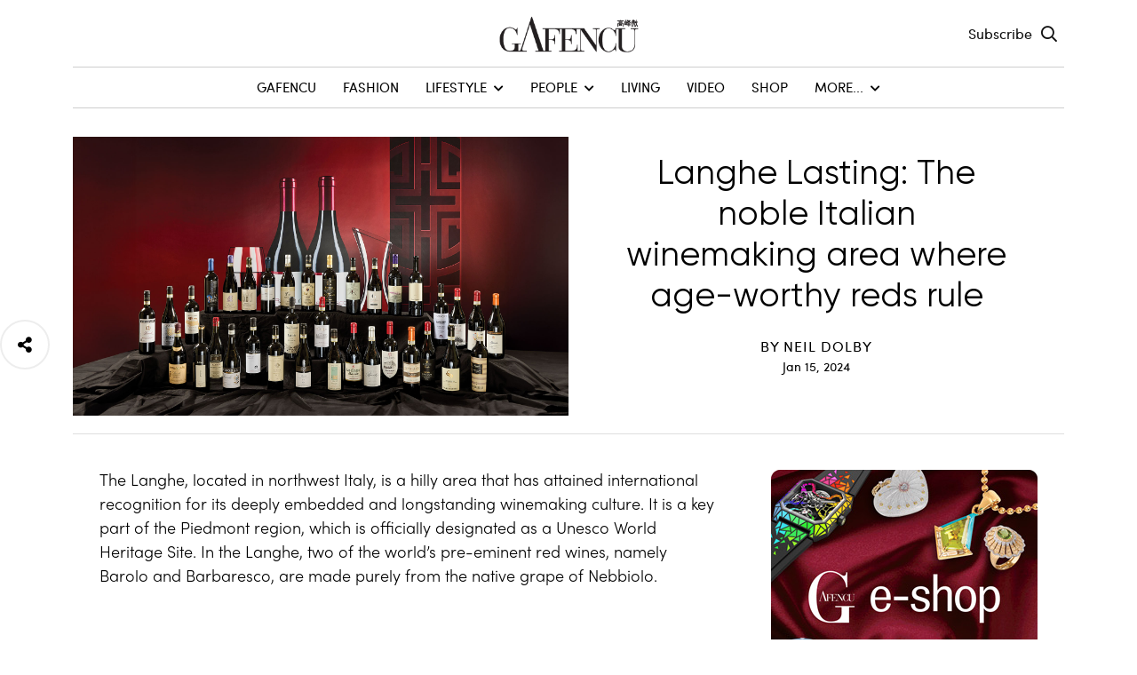

--- FILE ---
content_type: text/html; charset=utf-8
request_url: https://igafencu.com/articles/langhe-lasting
body_size: 10910
content:
<!DOCTYPE html><html lang="en"><head><meta charSet="utf-8"/><meta name="twitter:card" content="summary_large_image"/><meta name="twitter:site" content="@site"/><meta name="twitter:creator" content="@handle"/><meta property="fb:app_id" content="1234567890"/><meta property="og:url" content="https://maxcoach-react.pages.dev/"/><meta property="og:locale" content="en_IE"/><meta property="og:site_name" content="Gafencu"/><link rel="canonical" href="https://maxcoach-react.pages.dev/"/><meta name="viewport" content="width=device-width, initial-scale=1 maximum-scale=1"/><meta name="apple-mobile-web-app-capable" content="yes"/><meta name="theme-color" content="#ffffff"/><link rel="apple-touch-icon" href="/icons/icon-192x192.png"/><link rel="manifest" href="/manifest.json"/><title>Langhe Lasting: The noble Italian winemaking area where age-worthy reds rule - Gafencu - Gafencu</title><meta name="robots" content="index,follow"/><meta name="description" content="The Langhe, located in northwest Italy, is a hilly area that has attained international recognition for its deeply embedded and longstanding winemaking"/><meta property="og:title" content="Langhe Lasting: The noble Italian winemaking area where age-worthy reds rule - Gafencu"/><meta property="og:description" content="The Langhe, located in northwest Italy, is a hilly area that has attained international recognition for its deeply embedded and longstanding winemaking"/><meta property="og:type" content="article"/><meta property="og:image" content="https://www.gafencushop.com/wp-content/uploads/2024/01/01_Jan_2024-Wine_main.jpg"/><meta property="og:image:alt" content="Langhe Lasting: The noble Italian winemaking area where age-worthy reds rule - Gafencu"/><meta property="og:image:width" content="800"/><meta property="og:image:height" content="600"/><meta property="og:image" content="https://www.gafencushop.com/wp-content/uploads/2024/01/01_Jan_2024-Wine_main.jpg"/><meta property="og:image:alt" content="Langhe Lasting: The noble Italian winemaking area where age-worthy reds rule - Gafencu"/><meta property="og:image:width" content="900"/><meta property="og:image:height" content="800"/><script type="application/ld+json">{"@context":"https://schema.org","@type":"Blog","datePublished":"2024-01-15T10:15:19","description":"The Langhe, located in northwest Italy, is a hilly area that has attained international recognition for its deeply embedded and longstanding winemaking","mainEntityOfPage":{"@type":"WebPage","@id":""},"headline":"Langhe Lasting: The noble Italian winemaking area where age-worthy reds rule - Gafencu","image":["https://www.gafencushop.com/wp-content/uploads/2024/01/01_Jan_2024-Wine_main.jpg"],"dateModified":"2024-01-15T10:15:19","author":{"@type":"Person","name":"Neil Dolby"}}</script><meta name="next-head-count" content="29"/><link rel="preload" href="/_next/static/css/f8ba3aa1aedfa0c0.css" as="style"/><link rel="stylesheet" href="/_next/static/css/f8ba3aa1aedfa0c0.css" data-n-g=""/><noscript data-n-css=""></noscript><script defer="" nomodule="" src="/_next/static/chunks/polyfills-c67a75d1b6f99dc8.js"></script><script src="/_next/static/chunks/webpack-c58a9f7fb39aacdd.js" defer=""></script><script src="/_next/static/chunks/framework-dad1d8a9633b6172.js" defer=""></script><script src="/_next/static/chunks/main-ebbd94eef95ae437.js" defer=""></script><script src="/_next/static/chunks/pages/_app-1470da1308791bc5.js" defer=""></script><script src="/_next/static/chunks/41664-3c8ab3d0d6eeebdf.js" defer=""></script><script src="/_next/static/chunks/63585-8e6eabf23ebf5dec.js" defer=""></script><script src="/_next/static/chunks/55859-1077c2f3b0a68c4f.js" defer=""></script><script src="/_next/static/chunks/19196-f9b43aac52f86865.js" defer=""></script><script src="/_next/static/chunks/11121-58049f605c3605c6.js" defer=""></script><script src="/_next/static/chunks/pages/articles/%5Bslug%5D-dd722f9e129af46a.js" defer=""></script><script src="/_next/static/a2h57FUhPCE5x_hYxYmlA/_buildManifest.js" defer=""></script><script src="/_next/static/a2h57FUhPCE5x_hYxYmlA/_ssgManifest.js" defer=""></script></head><body><div id="__next"><header class="header tw-relative"><div class="container tw-relative"><div class="mainNavigation"><button aria-label="Toggle Menu" type="button" class="toggle tw-group burger-menu"><i class="icon-top tw-relative tw-block tw-overflow-hidden tw-w-6 tw-h-0.5 before:tw-absolute before:tw-content-[&#x27;&#x27;] before:tw-top-0 before:tw-left-0 before:tw-flex-100 before:tw-w-full before:tw-h-full before:tw-scale-x-[1px] before:tw-transition-transform before:tw-duration-600 before:tw-ease-in-expo after:tw-absolute after:tw-content-[&#x27;&#x27;] after:tw-top-0 after:tw-left-0 after:tw-flex-100 after:tw-w-full after:tw-h-full after:tw-scale-x-0 after:tw-transition-transform after:tw-duration-600 after:tw-ease-in-expo before:tw-origin-right after:tw-origin-left group-hover:before:tw-scale-x-0 group-hover:before:tw-transition-transform group-hover:before:tw-duration-600 group-hover:before:tw-ease-in-expo group-hover:after:tw-scale-x-[1px] group-hover:after:tw-transition-transform group-hover:after:tw-duration-600 group-hover:after:tw-delay-200 group-hover:after:tw-ease-in-expo before:tw-bg-dark group-hover:before:tw-bg-primary after:tw-bg-dark group-hover:before:tw-bg-primary"></i><i class="icon-middle tw-mt-1.5 tw-relative tw-block tw-overflow-hidden tw-w-6 tw-h-0.5 before:tw-absolute before:tw-content-[&#x27;&#x27;] before:tw-top-0 before:tw-left-0 before:tw-flex-100 before:tw-w-full before:tw-h-full before:tw-scale-x-[1px] before:tw-transition-transform before:tw-duration-600 before:tw-ease-in-expo after:tw-absolute after:tw-content-[&#x27;&#x27;] after:tw-top-0 after:tw-left-0 after:tw-flex-100 after:tw-w-full after:tw-h-full after:tw-scale-x-0 after:tw-transition-transform after:tw-duration-600 after:tw-ease-in-expo before:tw-origin-left after:tw-origin-right group-hover:before:tw-scale-x-0 group-hover:before:tw-transition-transform group-hover:before:tw-duration-600 group-hover:before:tw-ease-in-expo group-hover:after:tw-scale-x-[1px] group-hover:after:tw-transition-transform group-hover:after:tw-duration-600 group-hover:after:tw-delay-200 group-hover:after:tw-ease-in-expo before:tw-bg-dark group-hover:before:tw-bg-primary after:tw-bg-dark group-hover:before:tw-bg-primary"></i><i class="icon-bottom tw-mt-1.5 tw-relative tw-block tw-overflow-hidden tw-w-6 tw-h-0.5 before:tw-absolute before:tw-content-[&#x27;&#x27;] before:tw-top-0 before:tw-left-0 before:tw-flex-100 before:tw-w-full before:tw-h-full before:tw-scale-x-[1px] before:tw-transition-transform before:tw-duration-600 before:tw-ease-in-expo after:tw-absolute after:tw-content-[&#x27;&#x27;] after:tw-top-0 after:tw-left-0 after:tw-flex-100 after:tw-w-full after:tw-h-full after:tw-scale-x-0 after:tw-transition-transform after:tw-duration-600 after:tw-ease-in-expo before:tw-origin-right after:tw-origin-left group-hover:before:tw-scale-x-0 group-hover:before:tw-transition-transform group-hover:before:tw-duration-600 group-hover:before:tw-ease-in-expo group-hover:after:tw-scale-x-[1px] group-hover:after:tw-transition-transform group-hover:after:tw-duration-600 group-hover:after:tw-delay-200 group-hover:after:tw-ease-in-expo before:tw-bg-dark group-hover:before:tw-bg-primary after:tw-bg-dark group-hover:before:tw-bg-primary"></i></button><a class="tw-inline-block" href="/"><img src="/images/logo/logo.png" alt="Logo" width="161" height="54"/></a><div class="searchMenu"><a href="mailto:subscribe@itotalmedia.com" target="_blank" class="tw-inline-block tw-px-2.5 tw-py-1.5 tw-text-dark-50">Subscribe</a><div class=""><button type="button" class="tw-text-dark-50" aria-label="Search Toggle"><i class="far fa-search tw-text-lg"></i></button></div></div></div><div class="navigation main-navigation-menu"><div class="container"><nav aria-label="Main Menu" class="nav-main-menu"><ul aria-label="Main Menu" role="menubar" class="nav justify-content-center"><li class="nav-item " role="none"><a class="main-menu tw-text-secondary" id="nav-cG9zdDo3NDA1MQ==" role="menuitem" tabindex="0" href="/">GAFENCU</a></li><li class="nav-item " role="none"><a class="main-menu tw-text-secondary" id="nav-cG9zdDo3NDA1Mg==" role="menuitem" tabindex="0" href="/fashion">Fashion</a></li><li class="nav-item " role="none"><a class="main-menu tw-text-secondary" id="nav-cG9zdDo3NDA1Mw==" role="menuitem" tabindex="0" data-toggle="true" aria-haspopup="true" aria-expanded="true" href="/lifestyle">Lifestyle<i class="fa fa-chevron-down tw-ml-2 tw-text-xs"></i></a><ul class="dropdown-menu" role="menu" aria-labelledby="nav-cG9zdDo3NDA1Mw=="><li><a class="dropdown-item" role="menuitem" href="/accessories">Accessories</a></li><li><a class="dropdown-item" role="menuitem" href="/dining">Dining</a></li><li><a class="dropdown-item" role="menuitem" href="/gadgets">Gadgets</a></li><li><a class="dropdown-item" role="menuitem" href="/jewelry">Jewellery</a></li><li><a class="dropdown-item" role="menuitem" href="/social-calendar">Social Calendar</a></li><li><a class="dropdown-item" role="menuitem" href="/travel">Travel</a></li><li><a class="dropdown-item" role="menuitem" href="/watches">Watches</a></li><li><a class="dropdown-item" role="menuitem" href="/wines">Wines</a></li><li><a class="dropdown-item" role="menuitem" href="/wheels">Wheels</a></li></ul></li><li class="nav-item " role="none"><a class="main-menu tw-text-secondary" id="nav-cG9zdDo3NDA2Mw==" role="menuitem" tabindex="0" data-toggle="true" aria-haspopup="true" aria-expanded="true" href="/people">People<i class="fa fa-chevron-down tw-ml-2 tw-text-xs"></i></a><ul class="dropdown-menu" role="menu" aria-labelledby="nav-cG9zdDo3NDA2Mw=="><li><a class="dropdown-item" role="menuitem" href="/events">Events</a></li><li><a class="dropdown-item" role="menuitem" href="/interview">Interview</a></li><li><a class="dropdown-item" role="menuitem" href="/pages/the-power-list">The Power List</a></li></ul></li><li class="nav-item " role="none"><a class="main-menu tw-text-secondary" id="nav-cG9zdDo3NDA2Nw==" role="menuitem" tabindex="0" href="/living">Living</a></li><li class="nav-item " role="none"><a class="main-menu tw-text-secondary" id="nav-cG9zdDo3NDA2OA==" role="menuitem" tabindex="0" href="/video">Video</a></li><li class="nav-item " role="none"><a href="//www.gafencushop.com/" class="main-menu tw-text-secondary">SHOP</a></li><li class="nav-item " role="none"><a rel="noopener noreferrer" class="main-menu tw-text-secondary" href="#" id="nav-cG9zdDo3NDA3MA==" role="menuitem" tabindex="0" data-toggle="true" aria-haspopup="true" aria-expanded="true">More...<i class="fa fa-chevron-down tw-ml-2 tw-text-xs"></i></a><ul class="dropdown-menu" role="menu" aria-labelledby="nav-cG9zdDo3NDA3MA=="><li><a class="dropdown-item" role="menuitem" href="/collectibles">Collectibles</a></li><li><a class="dropdown-item" role="menuitem" href="/horoscope">Horoscope</a></li><li><a class="dropdown-item" role="menuitem" href="/gallery">Photos</a></li><li><a rel="noopener noreferrer" class="dropdown-item" href="https://igafencu.com/pages/downloads" target="_blank" role="menuitem">Download Gafencu App</a></li></ul></li></ul></nav></div></div><div></div></div></header><main class="tw-relative"><div class="container"><div class="col-12"><article class="blog-details"><div class="blog-details__header_advertisment"></div><div class="entry-header"><figure class="blog-details__featured col-md-6"><img class="" src="https://www.gafencushop.com/wp-content/uploads/2024/01/01_Jan_2024-Wine_main.jpg" alt="Langhe Lasting: The noble Italian winemaking area where age-worthy reds rule" width="770"/></figure><div class="blog-details__header col-md-6"><h2 class="blog-details__title">Langhe Lasting: The noble Italian winemaking area where age-worthy reds rule</h2><div class="blog-details__author"><div class="author"><span class="author-name">By <!-- -->Neil Dolby</span></div><div class="blog-meta-itemn tw-mb-[5px] date">Jan 15, 2024</div></div></div></div><div class="social-share"><div class="tw-inline-flex tw-relative tw-cursor-pointer tw-group tw-mt-5 sm:tw-mt-0"><i class="fas fa-share-alt tw-w-14 tw-h-14 tw-leading-[52px] tw-text-lg tw-text-center tw-text-primary tw-border-2 tw-border-gray-550 tw-rounded-full tw-transition-colors tw-duration-300 group-hover:tw-bg-primary group-hover:tw-border-primary group-hover:tw-text-white"></i><div class="social tw-flex tw-absolute tw-bottom-full tw-right-0 -tw-translate-y-2.5 tw-w-auto tw-whitespace-nowrap tw-px-1 tw-bg-white tw-rounded tw-shadow-3sm tw-shadow-black/[.06] tw-drop-shadow-[0_2px_20px_rgba(0,0,0,0.06)] tw-z-10 tw-select-none tw-transition-all tw-duration-300 tw-ease-[cubic-bezier(.71,1.7,.77,1.24)] tw-invisible tw-opacity-0 before:tw-absolute before:tw-content-[&#x27;&#x27;] before:tw-top-full before:tw-right-5 before:tw-border-t-8 before:tw-border-t-white before:tw-border-x-[9px] before:tw-border-x-transparent before:tw-invisible before:tw-opacity-0 after:tw-absolute after:tw-content-[&#x27;&#x27;] after:tw-left-0 after:-tw-bottom-6 after:tw-w-full after:tw-h-7 group-hover:tw-visible group-hover:tw-opacity-100 group-hover:-tw-translate-y-5 group-hover:before:tw-visible group-hover:before:tw-opacity-100"><a class="social-link tw-relative tw-leading-none tw-text-body/50 hover:tw-text-primary before:tw-absolute before:tw-content-[&#x27;&#x27;] before:tw-border-[7px] before:tw-border-transparent before:tw-border-t-primary before:tw-bottom-full before:left-[calc(50%_-_7px) before:tw-transition-all before:tw-duration-300 before:tw-ease-[cubic-bezier(.71,1.7,.77,1.24)] before:tw-pointer-events-none before:tw-z-20 before:tw-mb-[-13px] before:tw-invisible before:tw-opacity-0 after:tw-absolute after:tw-content-[attr(aria-label)] after:tw-bg-primary after:tw-text-white after:tw-py-2 after:tw-px-2.5 after:tw-leading-none after:tw-whitespace-nowrap after:tw-rounded after:tw-shadow-xs after:tw-shadow-black/30 after:tw-bottom-full after:tw-left-1/2 after:-tw-translate-x-1/2 after:tw-transition-all after:tw-duration-300 after:tw-ease-[cubic-bezier(.71,1.7,.77,1.24)] after:tw-pointer-events-none after:tw-z-10 after:tw-invisible after:tw-opacity-0 hover:before:tw-visible hover:before:tw-opacity-100 hover:before:tw-delay-100 hover:before:-tw-translate-y-2 hover:after:tw-visible hover:after:tw-opacity-100 hover:after:tw-delay-100 hover:after:-tw-translate-y-2 tw-py-2.5 tw-px-3" href="https://www.facebook.com/sharer/sharer.php?u=" target="_blank" rel="noopener noreferrer" aria-label="Facebook"><i class="fab fa-facebook-f"></i></a><a class="social-link tw-relative tw-leading-none tw-text-body/50 hover:tw-text-primary before:tw-absolute before:tw-content-[&#x27;&#x27;] before:tw-border-[7px] before:tw-border-transparent before:tw-border-t-primary before:tw-bottom-full before:left-[calc(50%_-_7px) before:tw-transition-all before:tw-duration-300 before:tw-ease-[cubic-bezier(.71,1.7,.77,1.24)] before:tw-pointer-events-none before:tw-z-20 before:tw-mb-[-13px] before:tw-invisible before:tw-opacity-0 after:tw-absolute after:tw-content-[attr(aria-label)] after:tw-bg-primary after:tw-text-white after:tw-py-2 after:tw-px-2.5 after:tw-leading-none after:tw-whitespace-nowrap after:tw-rounded after:tw-shadow-xs after:tw-shadow-black/30 after:tw-bottom-full after:tw-left-1/2 after:-tw-translate-x-1/2 after:tw-transition-all after:tw-duration-300 after:tw-ease-[cubic-bezier(.71,1.7,.77,1.24)] after:tw-pointer-events-none after:tw-z-10 after:tw-invisible after:tw-opacity-0 hover:before:tw-visible hover:before:tw-opacity-100 hover:before:tw-delay-100 hover:before:-tw-translate-y-2 hover:after:tw-visible hover:after:tw-opacity-100 hover:after:tw-delay-100 hover:after:-tw-translate-y-2 tw-py-2.5 tw-px-3" href="https://twitter.com/intent/tweet?url=" target="_blank" rel="noopener noreferrer" aria-label="Twitter"><i class="fab fa-twitter"></i></a><a class="social-link tw-relative tw-leading-none tw-text-body/50 hover:tw-text-primary before:tw-absolute before:tw-content-[&#x27;&#x27;] before:tw-border-[7px] before:tw-border-transparent before:tw-border-t-primary before:tw-bottom-full before:left-[calc(50%_-_7px) before:tw-transition-all before:tw-duration-300 before:tw-ease-[cubic-bezier(.71,1.7,.77,1.24)] before:tw-pointer-events-none before:tw-z-20 before:tw-mb-[-13px] before:tw-invisible before:tw-opacity-0 after:tw-absolute after:tw-content-[attr(aria-label)] after:tw-bg-primary after:tw-text-white after:tw-py-2 after:tw-px-2.5 after:tw-leading-none after:tw-whitespace-nowrap after:tw-rounded after:tw-shadow-xs after:tw-shadow-black/30 after:tw-bottom-full after:tw-left-1/2 after:-tw-translate-x-1/2 after:tw-transition-all after:tw-duration-300 after:tw-ease-[cubic-bezier(.71,1.7,.77,1.24)] after:tw-pointer-events-none after:tw-z-10 after:tw-invisible after:tw-opacity-0 hover:before:tw-visible hover:before:tw-opacity-100 hover:before:tw-delay-100 hover:before:-tw-translate-y-2 hover:after:tw-visible hover:after:tw-opacity-100 hover:after:tw-delay-100 hover:after:-tw-translate-y-2 tw-py-2.5 tw-px-3" href="https://www.linkedin.com/shareArticle?url=" target="_blank" rel="noopener noreferrer" aria-label="Linkedin"><i class="fab fa-linkedin"></i></a></div></div></div><div class="blog-content-ads row"><div class="col-12 col-md-12 col-lg-8"><div class="blog-details__content">
<p>The Langhe, located in northwest Italy, is a hilly area that has attained international recognition for its deeply embedded and longstanding winemaking culture. It is a key part of the Piedmont region, which is officially designated as a Unesco World Heritage Site. In the Langhe, two of the world’s pre-eminent red wines, namely Barolo and Barbaresco, are made purely from the native grape of Nebbiolo.</p><br/>



<h3 class="wp-block-heading">Red heaven</h3>



<p>Matteo Ascheri is president of the Consortium for the Protection of Barolo Barbaresco Alba Langhe and Dogliani, an organisation which helped secure DOC status for Barolo and Barbaresco in 1966, and then, in 1980, their elevation to DOCG (Denominazione di Origine Controllata e Garantita), Italy’s highest classification of wines.</p><br/>



<h3 class="wp-block-heading">Sip of royalty</h3>



<p>Hailed as ‘The King of Wines and the Wine of Kings’ some 175 years ago, Barolo is a grand wine with the noblest of histories. “It was sipped in the courts of Europe,” says Ascheri. “It is now made in 11 communes in the vicinity of Barolo village and is enjoyed the world over for its glorious dark red appearance and its fruity and spicy power.”</p><br/>


<div class="wp-block-image">
<figure class="aligncenter size-large is-resized"><img decoding="async" loading="lazy" src="https://www.gafencushop.com/wp-content/uploads/2024/01/Barolo-Barbaresco-Terroir-1_p-1024x490.jpg" alt="" class="wp-image-80091" width="768" height="368" srcSet="https://www.gafencushop.com/wp-content/uploads/2024/01/Barolo-Barbaresco-Terroir-1_p-1024x490.jpg 1024w, https://www.gafencushop.com/wp-content/uploads/2024/01/Barolo-Barbaresco-Terroir-1_p-585x280.jpg 585w, https://www.gafencushop.com/wp-content/uploads/2024/01/Barolo-Barbaresco-Terroir-1_p-768x368.jpg 768w, https://www.gafencushop.com/wp-content/uploads/2024/01/Barolo-Barbaresco-Terroir-1_p-1536x735.jpg 1536w, https://www.gafencushop.com/wp-content/uploads/2024/01/Barolo-Barbaresco-Terroir-1_p-2048x980.jpg 2048w, https://www.gafencushop.com/wp-content/uploads/2024/01/Barolo-Barbaresco-Terroir-1_p-200x96.jpg 200w, https://www.gafencushop.com/wp-content/uploads/2024/01/Barolo-Barbaresco-Terroir-1_p-800x383.jpg 800w" sizes="(max-width: 768px) 100vw, 768px"/></figure></div>


<p>He likens these aromas and tastes that “develop over a long, captivating finish” to “red berries, cherries in liqueur and jam; roses and violets; and cinnamon, pepper, nutmeg and vanilla. Occasionally liquorice, cocoa, tobacco and leather can be discerned on the nose and palate, too.”</p><br/>



<div style="height:15px" aria-hidden="true" class="wp-block-spacer"></div>



<p>Barolo producers must age their wine for a minimum of three years before bottling. To qualify as Barolo Riserva, it has to be aged for at least five years. “The pride of many collectors’ cellars, Barolo is a prized wine that benefits from long ageing, with 10 or 20 years considered the norm,” notes Ascheri.</p><br/>



<h3 class="wp-block-heading">Fruits and florals</h3>



<p>Barbaresco arose in the pretty village of that name about 50 years later. Domizio Cavazza, a Barbaresco native and the first head of the Enology School of Alba, organised a collective of growers in 1894 to make wine solely from the Nebbiolo grape. “Barbaresco lures wine lovers with a stimulating bouquet of fruits and florals – including raspberries, red-berry jam, geraniums and violets – as well as hints of green pepper, cinnamon, nutmeg, hay wood, toasted hazelnuts, vanilla and even aniseed,” says Ascheri.</p><br/>



<div class="wp-block-media-text alignwide has-media-on-the-right is-stacked-on-mobile"><div class="wp-block-media-text__content">
<p>“It must be aged for two years in oak before bottling and earns the title of ‘Riserva’ after four years. The wines are at their smoothest and most nuanced when aged from five to 10 years, though the best vintages can lie for longer.”</p><br/>
</div><figure class="wp-block-media-text__media"><img decoding="async" loading="lazy" width="683" height="1024" src="https://www.gafencushop.com/wp-content/uploads/2024/01/Barbaresco-DOCG-2019-Cortese-Giuseppe_p-683x1024.jpg" alt="" class="wp-image-80090 size-full" srcSet="https://www.gafencushop.com/wp-content/uploads/2024/01/Barbaresco-DOCG-2019-Cortese-Giuseppe_p-683x1024.jpg 683w, https://www.gafencushop.com/wp-content/uploads/2024/01/Barbaresco-DOCG-2019-Cortese-Giuseppe_p-187x280.jpg 187w, https://www.gafencushop.com/wp-content/uploads/2024/01/Barbaresco-DOCG-2019-Cortese-Giuseppe_p-768x1152.jpg 768w, https://www.gafencushop.com/wp-content/uploads/2024/01/Barbaresco-DOCG-2019-Cortese-Giuseppe_p-1024x1536.jpg 1024w, https://www.gafencushop.com/wp-content/uploads/2024/01/Barbaresco-DOCG-2019-Cortese-Giuseppe_p-1366x2048.jpg 1366w, https://www.gafencushop.com/wp-content/uploads/2024/01/Barbaresco-DOCG-2019-Cortese-Giuseppe_p-200x300.jpg 200w, https://www.gafencushop.com/wp-content/uploads/2024/01/Barbaresco-DOCG-2019-Cortese-Giuseppe_p-800x1200.jpg 800w, https://www.gafencushop.com/wp-content/uploads/2024/01/Barbaresco-DOCG-2019-Cortese-Giuseppe_p-scaled.jpg 1707w" sizes="(max-width: 683px) 100vw, 683px"/></figure></div>



<h3 class="wp-block-heading">Vintage appeal</h3>



<p>Ascheri points out that bottles of both these wines from superior vintages are often purchased to be cellared and treasured as valuable collectibles. Connoisseurs seeking more tangible delights will be tempted to open them on special occasions, though. “Barolo and Barbaresco are natural accompaniments to rich, hearty dishes like braised meat, aged cheese and truffles – another of the Langhe’s great gastronomic gifts to the world,” he says. He is a strong advocate of their sublime qualities, stating: “Befitting their classification as premier, age-worthy red wines, the robust, full-bodied Barolo, redolent with dark fruit, earth and spice, and the elegant, red-fruited and floral Barbaresco make unique gifts to be laid down and enjoyed at their prime.”</p><br/>
</div><div class="tags blog-details__tags"><span class=""></span><a class="blog-details__tag-single" href="/tag/gafencu">Gafencu<!-- --> </a><a class="blog-details__tag-single" href="/tag/the-langhe">the langhe<!-- --> </a><a class="blog-details__tag-single" href="/tag/wine">wine</a></div></div><div class="col-12 col-md-12 col-lg-4 aside"><div class="advertisement"><div class="advertisement__horizontal advertisement-double"><a href="https://www.gafencushop.com/" target="_blank" rel="noreferrer"><img class="advertisement__desktop" src="https://www.gafencushop.com/wp-content/uploads/2023/12/Gafencu-Web-Ad-eShop-300-x-300.jpg" alt="advertisement" height="300" width="300"/><img class="advertisement__mobile" src="https://www.gafencushop.com/wp-content/uploads/2023/12/Gafencu-Web-Ad-eShop-300-x-300.jpg" alt="advertisement" height="300" width="300"/></a><button class="custom-close"><i class="fal fa-times"></i></button></div></div><div class="advertisement"><div class="advertisement__horizontal advertisement-double"><a href="https://igafencu.com/pages/downloads" target="_blank" rel="noreferrer"><img class="advertisement__desktop" src="https://www.gafencushop.com/wp-content/uploads/2023/04/2025_Gafencu-Web-Ad-300-x-300-1.jpg" alt="advertisement" height="300" width="300"/><img class="advertisement__mobile" src="https://www.gafencushop.com/wp-content/uploads/2023/04/2025_Gafencu-Web-Ad-300-x-300-1.jpg" alt="advertisement" height="300" width="300"/></a><button class="custom-close"><i class="fal fa-times"></i></button></div></div></div></div></article></div></div><section class="additional default-space"><div class="container"><h2>Read More</h2><div class="row md-scrollable"><div class="blog-card position-relative col-md-6 latest col-12 col-md-6 col-lg-4"><div class=""><figure class="blog-card__figure"><a href="/articles/a-personal-sanctuary"><img class="img-fluid" src="https://www.gafencushop.com/wp-content/uploads/2025/11/opt-0N3A2096.jpg" alt="A Personal Sanctuary" width="1280" height="800" loading="lazy"/></a></figure></div><div class="flex flex-row "><div class="blog-card__categories"></div><h3 class="blog-card__title "><a href="/articles/a-personal-sanctuary">A Personal Sanctuary</a></h3></div></div><div class="blog-card position-relative col-md-6 latest col-12 col-md-6 col-lg-4"><div class=""><figure class="blog-card__figure"><a href="/articles/unlocking-hong-kongs-creative-future"><img class="img-fluid" src="https://www.gafencushop.com/wp-content/uploads/2025/11/feature-image-1-scaled.jpg" alt="Unlocking Hong Kong’s Creative Future: How AFTEC’s New Book Sparks a Renaissance in Arts Education" width="2560" height="1440" loading="lazy"/></a></figure></div><div class="flex flex-row "><div class="blog-card__categories"></div><h3 class="blog-card__title "><a href="/articles/unlocking-hong-kongs-creative-future">Unlocking Hong Kong’s Creative Future: How AFTEC’s New Book Sparks a Renaissance in Arts Education</a></h3></div></div><div class="blog-card position-relative col-md-6 latest col-12 col-md-6 col-lg-4"><div class=""><figure class="blog-card__figure"><a href="/articles/grand-park-kodhipparu"><img class="img-fluid" src="https://www.gafencushop.com/wp-content/uploads/2025/10/Main_Feature-image-1.jpg" alt="Discover Paradise at Grand Park Kodhipparu, Maldives" width="1920" height="1080" loading="lazy"/></a></figure></div><div class="flex flex-row "><div class="blog-card__categories"></div><h3 class="blog-card__title "><a href="/articles/grand-park-kodhipparu">Discover Paradise at Grand Park Kodhipparu, Maldives</a></h3></div></div><div class="blog-card position-relative col-md-6 latest col-12 col-md-6 col-lg-4"><div class=""><figure class="blog-card__figure"><a href="/articles/the-spirit-of-understated-luxury-with-parmigiani"><img class="img-fluid" src="https://www.gafencushop.com/wp-content/uploads/2025/10/Parmagiani_Feature-Image.jpg" alt="The Spirit of Understated Luxury with Parmigiani" width="1920" height="1080" loading="lazy"/></a></figure></div><div class="flex flex-row "><div class="blog-card__categories"></div><h3 class="blog-card__title "><a href="/articles/the-spirit-of-understated-luxury-with-parmigiani">The Spirit of Understated Luxury with Parmigiani</a></h3></div></div><div class="blog-card position-relative col-md-6 latest col-12 col-md-6 col-lg-4"><div class=""><figure class="blog-card__figure"><a href="/articles/the-repulse-bays-wine-rally"><img class="img-fluid" src="https://www.gafencushop.com/wp-content/uploads/2025/10/feature-image-1.jpg" alt="The Magic of Dining Under the Stars at The Repulse Bay’s Wine Rally" width="1920" height="1080" loading="lazy"/></a></figure></div><div class="flex flex-row "><div class="blog-card__categories"></div><h3 class="blog-card__title "><a href="/articles/the-repulse-bays-wine-rally">The Magic of Dining Under the Stars at The Repulse Bay’s Wine Rally</a></h3></div></div></div></div></section></main><footer class="main-footer"><div class="container"><div class="row"><div class="col-md-7"><div class=""><a class="tw-inline-block" href="/"><img src="/images/logo/logo-white.png" alt="Logo" width="161" height="54"/></a><div class="col-7"><p class="intro-section">An international monthly luxury lifestyle magazine, providing definitive coverage of contemporary style and culture.</p></div><div class="social"><a class="social-link tw-relative tw-leading-none tw-text-center" href="https://www.facebook.com/GafencuMagazine" target="_blank" rel="noopener noreferrer" aria-label="Facebook Link"><i class="fab fa-facebook"></i></a><a class="social-link tw-relative tw-leading-none tw-text-center" href="https://www.instagram.com/gafencu_magazine" target="_blank" rel="noopener noreferrer" aria-label="instagram Link"><i class="fab fa-instagram"></i></a><a class="social-link tw-relative tw-leading-none tw-text-center" href="https://twitter.com/iGafencu" target="_blank" rel="noopener noreferrer" aria-label="twitter Link"><i class="fab fa-twitter"></i></a><a class="social-link tw-relative tw-leading-none tw-text-center" href="https://www.youtube.com/c/gafencumen" target="_blank" rel="noopener noreferrer" aria-label="Youtube Link"><i class="fab fa-youtube"></i></a><a class="social-link tw-relative tw-leading-none tw-text-center" href="https://www.linkedin.com/company/igafencu" target="_blank" rel="noopener noreferrer" aria-label="linkedin Link"><i class="fab fa-linkedin"></i></a></div><div class="store-image"><a href="https://apps.apple.com/cn/app/gafencu-men/id541555130?l=en" target="_blank"><img src="/img/icons/appstore.png" alt="App Store" width="114" height="34"/></a><a href="https://play.google.com/store/apps/details?id=com.gafencu.android" target="_blank"><img src="/img/icons/playstore.png" alt="App Store" width="114" height="34"/></a></div></div></div><div class="col-md-5"><div class="row two-column-list"><div class="col-md-6"><ul><li><a href="/pages/the-power-list">The Power List</a></li><li><a href="/pages/digital-editions">Digital Editions</a></li><li><a href="/pages/events-promotions">Creative Services</a></li><li><a href="/pages/media-kit">Media Kit</a></li><li><a href="/pages/gafencu-archive">Gafencu Archive</a></li><li><a href="/pages/advertise">Advertise</a></li></ul></div><div class="col-md-6"><ul><li><a href="mailto:subscribe@itotalmedia.com" target="_blank">Subscribe</a></li><li><a href="/pages/careers">Careers</a></li><li><a href="/pages/about-us">About Us</a></li><li><a href="/pages/shop-terms">Terms of Use</a></li><li><a href="/pages/contact-us">Contact Us</a></li><li><a href="/pages/privacy-policy">Privacy Policy</a></li></ul></div></div></div></div><p class="trademark">© <!-- -->2025<!-- --> Total Media Limited.<!-- --> <span>All Rights Reserved</span></p></div></footer></div><div id="portal"></div><script id="__NEXT_DATA__" type="application/json">{"props":{"menu":[{"key":"cG9zdDo3NDA1MQ==","title":"GAFENCU","parentId":null,"url":"/","uri":"/","target":null,"__typename":"MenuItem"},{"key":"cG9zdDo3NDA1Mg==","title":"Fashion","parentId":null,"url":"https://www.gafencushop.com/category/fashion/","uri":"/category/fashion/","target":null,"__typename":"MenuItem"},{"key":"cG9zdDo3NDA1Mw==","title":"Lifestyle","parentId":null,"url":"https://www.gafencushop.com/category/lifestyle/","uri":"/category/lifestyle/","target":null,"__typename":"MenuItem"},{"key":"cG9zdDo3NDA1NA==","title":"Accessories","parentId":"cG9zdDo3NDA1Mw==","url":"https://www.gafencushop.com/category/accessories/","uri":"/category/accessories/","target":null,"__typename":"MenuItem"},{"key":"cG9zdDo3NDA1NQ==","title":"Dining","parentId":"cG9zdDo3NDA1Mw==","url":"https://www.gafencushop.com/category/dining/","uri":"/category/dining/","target":null,"__typename":"MenuItem"},{"key":"cG9zdDo3NDA1Ng==","title":"Gadgets","parentId":"cG9zdDo3NDA1Mw==","url":"https://www.gafencushop.com/category/gadgets/","uri":"/category/gadgets/","target":null,"__typename":"MenuItem"},{"key":"cG9zdDo3NDA1Nw==","title":"Jewellery","parentId":"cG9zdDo3NDA1Mw==","url":"https://www.gafencushop.com/category/jewelry/","uri":"/category/jewelry/","target":null,"__typename":"MenuItem"},{"key":"cG9zdDo3NDA1OA==","title":"Social Calendar","parentId":"cG9zdDo3NDA1Mw==","url":"https://www.gafencushop.com/category/social-calendar/","uri":"/category/social-calendar/","target":null,"__typename":"MenuItem"},{"key":"cG9zdDo3NDA1OQ==","title":"Travel","parentId":"cG9zdDo3NDA1Mw==","url":"https://www.gafencushop.com/category/travel/","uri":"/category/travel/","target":null,"__typename":"MenuItem"},{"key":"cG9zdDo3NDA2MA==","title":"Watches","parentId":"cG9zdDo3NDA1Mw==","url":"https://www.gafencushop.com/category/watches/","uri":"/category/watches/","target":null,"__typename":"MenuItem"},{"key":"cG9zdDo3NDA2MQ==","title":"Wines","parentId":"cG9zdDo3NDA1Mw==","url":"https://www.gafencushop.com/category/wines/","uri":"/category/wines/","target":null,"__typename":"MenuItem"},{"key":"cG9zdDo3NDA2Mg==","title":"Wheels","parentId":"cG9zdDo3NDA1Mw==","url":"https://www.gafencushop.com/category/wheels/","uri":"/category/wheels/","target":null,"__typename":"MenuItem"},{"key":"cG9zdDo3NDA2Mw==","title":"People","parentId":null,"url":"https://www.gafencushop.com/category/people/","uri":"/category/people/","target":null,"__typename":"MenuItem"},{"key":"cG9zdDo3NDA2NA==","title":"Events","parentId":"cG9zdDo3NDA2Mw==","url":"https://www.gafencushop.com/category/events/","uri":"/category/events/","target":null,"__typename":"MenuItem"},{"key":"cG9zdDo3NDA2NQ==","title":"Interview","parentId":"cG9zdDo3NDA2Mw==","url":"https://www.gafencushop.com/category/interview/","uri":"/category/interview/","target":null,"__typename":"MenuItem"},{"key":"cG9zdDo3NDA4NA==","title":"The Power List","parentId":"cG9zdDo3NDA2Mw==","url":"/pages/the-power-list","uri":"/pages/the-power-list","target":null,"__typename":"MenuItem"},{"key":"cG9zdDo3NDA2Nw==","title":"Living","parentId":null,"url":"https://www.gafencushop.com/category/living/","uri":"/category/living/","target":null,"__typename":"MenuItem"},{"key":"cG9zdDo3NDA2OA==","title":"Video","parentId":null,"url":"https://www.gafencushop.com/category/video/","uri":"/category/video/","target":null,"__typename":"MenuItem"},{"key":"cG9zdDo3NDA2OQ==","title":"Shop","parentId":null,"url":"//www.gafencushop.com/","uri":"//www.gafencushop.com/","target":null,"__typename":"MenuItem"},{"key":"cG9zdDo3NDA3MA==","title":"More...","parentId":null,"url":"#","uri":"#","target":null,"__typename":"MenuItem"},{"key":"cG9zdDo3NDA3Mg==","title":"Collectibles","parentId":"cG9zdDo3NDA3MA==","url":"https://www.gafencushop.com/category/collectibles/","uri":"/category/collectibles/","target":null,"__typename":"MenuItem"},{"key":"cG9zdDo3NDA3Mw==","title":"Horoscope","parentId":"cG9zdDo3NDA3MA==","url":"https://www.gafencushop.com/category/horoscope/","uri":"/category/horoscope/","target":null,"__typename":"MenuItem"},{"key":"cG9zdDo3NDA3NA==","title":"Photos","parentId":"cG9zdDo3NDA3MA==","url":"https://www.gafencushop.com/gallery/","uri":"/gallery/","target":null,"__typename":"MenuItem"},{"key":"cG9zdDo3Njk1NA==","title":"Download Gafencu App","parentId":"cG9zdDo3NDA3MA==","url":"https://igafencu.com/pages/downloads","uri":"https://igafencu.com/pages/downloads","target":null,"__typename":"MenuItem"}],"aboutFooterMenu":[{"key":"cG9zdDo3Mzc0OQ==","title":"Subscribe","parentId":null,"url":"mailto:subscribe@itotalmedia.com","uri":"mailto:subscribe@itotalmedia.com","target":null,"__typename":"MenuItem"},{"key":"cG9zdDo3Mzc1MA==","title":"Careers","parentId":null,"url":"https://www.gafencushop.com/careers/","uri":"/careers/","target":null,"__typename":"MenuItem"},{"key":"cG9zdDo3Mzc1MQ==","title":"About Us","parentId":null,"url":"https://www.gafencushop.com/about-us/","uri":"/about-us/","target":null,"__typename":"MenuItem"},{"key":"cG9zdDo3Mzc1Mw==","title":"Terms of Use","parentId":null,"url":"https://www.gafencushop.com/shop-terms/","uri":"/shop-terms/","target":null,"__typename":"MenuItem"},{"key":"cG9zdDo3NDM3OQ==","title":"Contact Us","parentId":null,"url":"https://www.gafencushop.com/contact-us/","uri":"/contact-us/","target":null,"__typename":"MenuItem"},{"key":"cG9zdDo3Mzc1Mg==","title":"Privacy Policy","parentId":null,"url":"https://www.gafencushop.com/privacy-policy/","uri":"/privacy-policy/","target":null,"__typename":"MenuItem"}],"categoryFooterMenu":[{"key":"cG9zdDo3MzkwNw==","title":"The Power List","parentId":null,"url":"https://www.gafencushop.com/the-power-list/","uri":"/the-power-list/","target":null,"__typename":"MenuItem"},{"key":"cG9zdDo3MzkzNA==","title":"Digital Editions","parentId":null,"url":"https://www.gafencushop.com/digital-editions/","uri":"/digital-editions/","target":null,"__typename":"MenuItem"},{"key":"cG9zdDo3MzkwOQ==","title":"Creative Services","parentId":null,"url":"https://www.gafencushop.com/events-promotions/","uri":"/events-promotions/","target":null,"__typename":"MenuItem"},{"key":"cG9zdDo3MzkxMA==","title":"Media Kit","parentId":null,"url":"https://www.gafencushop.com/media-kit/","uri":"/media-kit/","target":null,"__typename":"MenuItem"},{"key":"cG9zdDo3MzkzMw==","title":"Gafencu Archive","parentId":null,"url":"https://www.gafencushop.com/gafencu-archive/","uri":"/gafencu-archive/","target":null,"__typename":"MenuItem"},{"key":"cG9zdDo3MzkwOA==","title":"Advertise","parentId":null,"url":"https://www.gafencushop.com/advertise/","uri":"/advertise/","target":null,"__typename":"MenuItem"}],"mobileAd":{"adMobileSticky":{"adLocationId":10437,"name":"Ad Mobile Sticky","slug":"ad-mobile-sticky","isVisible":{"status":true,"__typename":"AdLocation_Isvisible"},"advertisements":{"edges":[],"__typename":"AdLocationToAdvertisementConnection"},"__typename":"AdLocation"}},"titleAdData":{"mainTitleAd":{"adLocationId":10420,"name":"Ad Above Main Title [D:1440x400 M:1440x400]","slug":"ad-above-main-title","isVisible":{"status":true,"__typename":"AdLocation_Isvisible"},"advertisements":{"edges":[],"__typename":"AdLocationToAdvertisementConnection"},"__typename":"AdLocation"}},"popupAdData":{"popupAd":{"adLocationId":10642,"name":"Popup Advertisement","slug":"popup-advertisement","isVisible":{"status":true,"__typename":"AdLocation_Isvisible"},"advertisements":{"edges":[],"__typename":"AdLocationToAdvertisementConnection"},"__typename":"AdLocation"}},"hfData":{"body":null,"footer":null,"header":null,"__typename":"HeaderAndFooter_Headerfooterscript"},"__N_SSG":true,"pageProps":{"data":{"blog":{"id":"cG9zdDo4MDA4Nw==","title":"Langhe Lasting: The noble Italian winemaking area where age-worthy reds rule","slug":"langhe-lasting","uri":"/langhe-lasting/","excerpt":"\u003cp\u003eThe Langhe, located in northwest Italy, is a hilly area that has attained international recognition for its deeply embedded and longstanding winemaking culture. It is a key part of the Piedmont region, which is officially designated as a Unesco World Heritage Site. In the Langhe, two of the world’s pre-eminent red wines, namely Barolo and [\u0026hellip;]\u003c/p\u003e\n","date":"2024-01-15T10:15:19","databaseId":80087,"featuredImage":{"node":{"sourceUrl":"https://www.gafencushop.com/wp-content/uploads/2024/01/01_Jan_2024-Wine_main.jpg","altText":"","caption":null,"mediaDetails":{"height":1080,"width":1920,"__typename":"MediaDetails"},"__typename":"MediaItem"},"__typename":"NodeWithFeaturedImageToMediaItemConnectionEdge"},"__typename":"Post","content":"\n\u003cp\u003eThe Langhe, located in northwest Italy, is a hilly area that has attained international recognition for its deeply embedded and longstanding winemaking culture. It is a key part of the Piedmont region, which is officially designated as a Unesco World Heritage Site. In the Langhe, two of the world’s pre-eminent red wines, namely Barolo and Barbaresco, are made purely from the native grape of Nebbiolo.\u003c/p\u003e\n\n\n\n\u003ch3 class=\"wp-block-heading\"\u003eRed heaven\u003c/h3\u003e\n\n\n\n\u003cp\u003eMatteo Ascheri is president of the Consortium for the Protection of Barolo Barbaresco Alba Langhe and Dogliani, an organisation which helped secure DOC status for Barolo and Barbaresco in 1966, and then, in 1980, their elevation to DOCG (Denominazione di Origine Controllata e Garantita), Italy’s highest classification of wines.\u003c/p\u003e\n\n\n\n\u003ch3 class=\"wp-block-heading\"\u003eSip of royalty\u003c/h3\u003e\n\n\n\n\u003cp\u003eHailed as ‘The King of Wines and the Wine of Kings’ some 175 years ago, Barolo is a grand wine with the noblest of histories. “It was sipped in the courts of Europe,” says Ascheri. “It is now made in 11 communes in the vicinity of Barolo village and is enjoyed the world over for its glorious dark red appearance and its fruity and spicy power.”\u003c/p\u003e\n\n\n\u003cdiv class=\"wp-block-image\"\u003e\n\u003cfigure class=\"aligncenter size-large is-resized\"\u003e\u003cimg decoding=\"async\" loading=\"lazy\" src=\"https://www.gafencushop.com/wp-content/uploads/2024/01/Barolo-Barbaresco-Terroir-1_p-1024x490.jpg\" alt=\"\" class=\"wp-image-80091\" width=\"768\" height=\"368\" srcset=\"https://www.gafencushop.com/wp-content/uploads/2024/01/Barolo-Barbaresco-Terroir-1_p-1024x490.jpg 1024w, https://www.gafencushop.com/wp-content/uploads/2024/01/Barolo-Barbaresco-Terroir-1_p-585x280.jpg 585w, https://www.gafencushop.com/wp-content/uploads/2024/01/Barolo-Barbaresco-Terroir-1_p-768x368.jpg 768w, https://www.gafencushop.com/wp-content/uploads/2024/01/Barolo-Barbaresco-Terroir-1_p-1536x735.jpg 1536w, https://www.gafencushop.com/wp-content/uploads/2024/01/Barolo-Barbaresco-Terroir-1_p-2048x980.jpg 2048w, https://www.gafencushop.com/wp-content/uploads/2024/01/Barolo-Barbaresco-Terroir-1_p-200x96.jpg 200w, https://www.gafencushop.com/wp-content/uploads/2024/01/Barolo-Barbaresco-Terroir-1_p-800x383.jpg 800w\" sizes=\"(max-width: 768px) 100vw, 768px\" /\u003e\u003c/figure\u003e\u003c/div\u003e\n\n\n\u003cp\u003eHe likens these aromas and tastes that “develop over a long, captivating finish” to “red berries, cherries in liqueur and jam; roses and violets; and cinnamon, pepper, nutmeg and vanilla. Occasionally liquorice, cocoa, tobacco and leather can be discerned on the nose and palate, too.”\u003c/p\u003e\n\n\n\n\u003cdiv style=\"height:15px\" aria-hidden=\"true\" class=\"wp-block-spacer\"\u003e\u003c/div\u003e\n\n\n\n\u003cp\u003eBarolo producers must age their wine for a minimum of three years before bottling. To qualify as Barolo Riserva, it has to be aged for at least five years. “The pride of many collectors’ cellars, Barolo is a prized wine that benefits from long ageing, with 10 or 20 years considered the norm,” notes Ascheri.\u003c/p\u003e\n\n\n\n\u003ch3 class=\"wp-block-heading\"\u003eFruits and florals\u003c/h3\u003e\n\n\n\n\u003cp\u003eBarbaresco arose in the pretty village of that name about 50 years later. Domizio Cavazza, a Barbaresco native and the first head of the Enology School of Alba, organised a collective of growers in 1894 to make wine solely from the Nebbiolo grape. “Barbaresco lures wine lovers with a stimulating bouquet of fruits and florals – including raspberries, red-berry jam, geraniums and violets – as well as hints of green pepper, cinnamon, nutmeg, hay wood, toasted hazelnuts, vanilla and even aniseed,” says Ascheri.\u003c/p\u003e\n\n\n\n\u003cdiv class=\"wp-block-media-text alignwide has-media-on-the-right is-stacked-on-mobile\"\u003e\u003cdiv class=\"wp-block-media-text__content\"\u003e\n\u003cp\u003e“It must be aged for two years in oak before bottling and earns the title of ‘Riserva’ after four years. The wines are at their smoothest and most nuanced when aged from five to 10 years, though the best vintages can lie for longer.”\u003c/p\u003e\n\u003c/div\u003e\u003cfigure class=\"wp-block-media-text__media\"\u003e\u003cimg decoding=\"async\" loading=\"lazy\" width=\"683\" height=\"1024\" src=\"https://www.gafencushop.com/wp-content/uploads/2024/01/Barbaresco-DOCG-2019-Cortese-Giuseppe_p-683x1024.jpg\" alt=\"\" class=\"wp-image-80090 size-full\" srcset=\"https://www.gafencushop.com/wp-content/uploads/2024/01/Barbaresco-DOCG-2019-Cortese-Giuseppe_p-683x1024.jpg 683w, https://www.gafencushop.com/wp-content/uploads/2024/01/Barbaresco-DOCG-2019-Cortese-Giuseppe_p-187x280.jpg 187w, https://www.gafencushop.com/wp-content/uploads/2024/01/Barbaresco-DOCG-2019-Cortese-Giuseppe_p-768x1152.jpg 768w, https://www.gafencushop.com/wp-content/uploads/2024/01/Barbaresco-DOCG-2019-Cortese-Giuseppe_p-1024x1536.jpg 1024w, https://www.gafencushop.com/wp-content/uploads/2024/01/Barbaresco-DOCG-2019-Cortese-Giuseppe_p-1366x2048.jpg 1366w, https://www.gafencushop.com/wp-content/uploads/2024/01/Barbaresco-DOCG-2019-Cortese-Giuseppe_p-200x300.jpg 200w, https://www.gafencushop.com/wp-content/uploads/2024/01/Barbaresco-DOCG-2019-Cortese-Giuseppe_p-800x1200.jpg 800w, https://www.gafencushop.com/wp-content/uploads/2024/01/Barbaresco-DOCG-2019-Cortese-Giuseppe_p-scaled.jpg 1707w\" sizes=\"(max-width: 683px) 100vw, 683px\" /\u003e\u003c/figure\u003e\u003c/div\u003e\n\n\n\n\u003ch3 class=\"wp-block-heading\"\u003eVintage appeal\u003c/h3\u003e\n\n\n\n\u003cp\u003eAscheri points out that bottles of both these wines from superior vintages are often purchased to be cellared and treasured as valuable collectibles. Connoisseurs seeking more tangible delights will be tempted to open them on special occasions, though. “Barolo and Barbaresco are natural accompaniments to rich, hearty dishes like braised meat, aged cheese and truffles – another of the Langhe’s great gastronomic gifts to the world,” he says. He is a strong advocate of their sublime qualities, stating: “Befitting their classification as premier, age-worthy red wines, the robust, full-bodied Barolo, redolent with dark fruit, earth and spice, and the elegant, red-fruited and floral Barbaresco make unique gifts to be laid down and enjoyed at their prime.”\u003c/p\u003e\n","author":{"node":{"id":"dXNlcjo1OQ==","name":"Neil Dolby","slug":"neil","avatar":{"url":"https://secure.gravatar.com/avatar/d558d6e083227b02f26621118c26bb2f?s=96\u0026d=mm\u0026r=g","__typename":"Avatar"},"nicename":null,"__typename":"User"},"__typename":"NodeWithAuthorToUserConnectionEdge"},"categories":{"nodes":[{"name":"Latest","slug":"latest","uri":"/category/latest/","id":"dGVybTo4MTE5","__typename":"Category"},{"name":"Wine","slug":"wines","uri":"/category/wines/","id":"dGVybToxMQ==","__typename":"Category"}],"__typename":"PostToCategoryConnection"},"tags":{"nodes":[{"slug":"gafencu","name":"Gafencu","__typename":"Tag"},{"slug":"the-langhe","name":"the langhe","__typename":"Tag"},{"slug":"wine","name":"wine","__typename":"Tag"}],"__typename":"PostToTagConnection"},"seo":{"title":"Langhe Lasting: The noble Italian winemaking area where age-worthy reds rule - Gafencu","metaDesc":"The Langhe, located in northwest Italy, is a hilly area that has attained international recognition for its deeply embedded and longstanding winemaking","__typename":"PostTypeSEO"}},"posts":[{"id":"cG9zdDo4ODQ4Ng==","title":"A Personal Sanctuary","slug":"a-personal-sanctuary","uri":"/a-personal-sanctuary/","excerpt":"\u003cp\u003eDiscover a bespoke villa that seamlessly blends Continental sophistication with tranquil living, crafted for comfort, innovation and family harmony Kowloon Tong is an exquisite villa that embodies the blend of Continental sophistication and tranquil living. Spanning 5,040 square feet, this standalone villa showcases modern European design, featuring a harmonious palette of soft whites, sleek metals, [\u0026hellip;]\u003c/p\u003e\n","date":"2025-11-11T13:10:03","databaseId":88486,"featuredImage":{"node":{"sourceUrl":"https://www.gafencushop.com/wp-content/uploads/2025/11/opt-0N3A2096.jpg","altText":"","caption":null,"mediaDetails":{"height":800,"width":1280,"__typename":"MediaDetails"},"__typename":"MediaItem"},"__typename":"NodeWithFeaturedImageToMediaItemConnectionEdge"},"__typename":"Post"},{"id":"cG9zdDo4ODUyMQ==","title":"Unlocking Hong Kong’s Creative Future: How AFTEC’s New Book Sparks a Renaissance in Arts Education","slug":"unlocking-hong-kongs-creative-future","uri":"/unlocking-hong-kongs-creative-future/","excerpt":"\u003cp\u003eA groundbreaking roadmap for transforming schools into hubs of innovation and imagination A New Chapter in Arts Education: AFTEC Launches “Evolving Creative Mindsets” 16 years of leadership distilled into a visionary guide for the city’s future On October 28, 2025, Hong Kong’s arts education pioneer, AFTEC (The Absolutely Fabulous Theatre Connection), officially launched its highly [\u0026hellip;]\u003c/p\u003e\n","date":"2025-11-07T12:11:09","databaseId":88521,"featuredImage":{"node":{"sourceUrl":"https://www.gafencushop.com/wp-content/uploads/2025/11/feature-image-1-scaled.jpg","altText":"","caption":null,"mediaDetails":{"height":1440,"width":2560,"__typename":"MediaDetails"},"__typename":"MediaItem"},"__typename":"NodeWithFeaturedImageToMediaItemConnectionEdge"},"__typename":"Post"},{"id":"cG9zdDo4ODMxOQ==","title":"Discover Paradise at Grand Park Kodhipparu, Maldives","slug":"grand-park-kodhipparu","uri":"/grand-park-kodhipparu/","excerpt":"\u003cp\u003eJust 20 minutes by speedboat from Malé, the enchanting Grand Park Kodhipparu is a secluded sanctuary nestled within the North Malé Atoll, where the horizon melts into endless blue and serenity whispers in every breeze. Here, luxury is redefined—not through grandeur alone, but through subtle touches that elevate the soul. Designed by Hirsch Bedner Associates, [\u0026hellip;]\u003c/p\u003e\n","date":"2025-11-04T12:56:48","databaseId":88319,"featuredImage":{"node":{"sourceUrl":"https://www.gafencushop.com/wp-content/uploads/2025/10/Main_Feature-image-1.jpg","altText":"","caption":null,"mediaDetails":{"height":1080,"width":1920,"__typename":"MediaDetails"},"__typename":"MediaItem"},"__typename":"NodeWithFeaturedImageToMediaItemConnectionEdge"},"__typename":"Post"},{"id":"cG9zdDo4ODQwNg==","title":"The Spirit of Understated Luxury with Parmigiani","slug":"the-spirit-of-understated-luxury-with-parmigiani","uri":"/the-spirit-of-understated-luxury-with-parmigiani/","excerpt":"\u003cp\u003eA Journey from Milan to Masterpieces Parmigiani is a shining example of understated beauty and superior watchmaking in a world where time is expensive and craftsmanship is an art. Every watch tells a tale of love, tradition, and creativity, which is personified by Guido Terreni, the CEO with a visionary path from Milan to the [\u0026hellip;]\u003c/p\u003e\n","date":"2025-10-30T11:10:12","databaseId":88406,"featuredImage":{"node":{"sourceUrl":"https://www.gafencushop.com/wp-content/uploads/2025/10/Parmagiani_Feature-Image.jpg","altText":"","caption":null,"mediaDetails":{"height":1080,"width":1920,"__typename":"MediaDetails"},"__typename":"MediaItem"},"__typename":"NodeWithFeaturedImageToMediaItemConnectionEdge"},"__typename":"Post"},{"id":"cG9zdDo4ODM5OQ==","title":"The Magic of Dining Under the Stars at The Repulse Bay’s Wine Rally","slug":"the-repulse-bays-wine-rally","uri":"/the-repulse-bays-wine-rally/","excerpt":"\u003cp\u003eImagine an evening where the shimmering sea meets the enchanting night sky, and every sip transports you to a world of luxury and indulgence. Join us on Friday, 7 November 2025, from 6:30 pm to 10:00 pm at The Repulse Bay for the most anticipated wine event of the year; Wine Rally Under the Stars. [\u0026hellip;]\u003c/p\u003e\n","date":"2025-10-28T11:45:19","databaseId":88399,"featuredImage":{"node":{"sourceUrl":"https://www.gafencushop.com/wp-content/uploads/2025/10/feature-image-1.jpg","altText":"","caption":null,"mediaDetails":{"height":1080,"width":1920,"__typename":"MediaDetails"},"__typename":"MediaItem"},"__typename":"NodeWithFeaturedImageToMediaItemConnectionEdge"},"__typename":"Post"}],"tags":[{"name":"\u0026 Beyond","slug":"beyond","uri":"/tag/beyond/","__typename":"Tag"},{"name":"#Auction","slug":"auction-2","uri":"/tag/auction-2/","__typename":"Tag"},{"name":"#CHIO Aachen 2025","slug":"chio-aachen-2025-2","uri":"/tag/chio-aachen-2025-2/","__typename":"Tag"},{"name":"#diverwatches","slug":"diverwatches","uri":"/tag/diverwatches/","__typename":"Tag"},{"name":"#dryjanuary","slug":"dryjanuary","uri":"/tag/dryjanuary/","__typename":"Tag"},{"name":"#goodvibes","slug":"goodvibes","uri":"/tag/goodvibes/","__typename":"Tag"},{"name":"#happiness","slug":"happiness","uri":"/tag/happiness/","__typename":"Tag"},{"name":"#hsbcprivatebanking","slug":"hsbcprivatebanking","uri":"/tag/hsbcprivatebanking/","__typename":"Tag"},{"name":"#italiancuisine","slug":"italiancuisine","uri":"/tag/italiancuisine/","__typename":"Tag"},{"name":"#metoo","slug":"metoo","uri":"/tag/metoo/","__typename":"Tag"},{"name":"#Oprah2020","slug":"oprah2020","uri":"/tag/oprah2020/","__typename":"Tag"},{"name":"#PabloPicasso #Artist #Art #Auction #Feature #Gafencu #HongKong #September #Picasso","slug":"pablopicasso-artist-art-auction-feature-gafencu-hongkong-september-picasso","uri":"/tag/pablopicasso-artist-art-auction-feature-gafencu-hongkong-september-picasso/","__typename":"Tag"},{"name":"#podcast","slug":"podcast","uri":"/tag/podcast/","__typename":"Tag"},{"name":"#positivity","slug":"positivity","uri":"/tag/positivity/","__typename":"Tag"},{"name":"#seemywish","slug":"seemywish","uri":"/tag/seemywish/","__typename":"Tag"},{"name":"#success","slug":"success","uri":"/tag/success/","__typename":"Tag"},{"name":"#wishuponastar","slug":"wishuponastar","uri":"/tag/wishuponastar/","__typename":"Tag"},{"name":"0.1% world","slug":"0-1-world","uri":"/tag/0-1-world/","__typename":"Tag"},{"name":"007","slug":"007","uri":"/tag/007/","__typename":"Tag"},{"name":"02.11.59","slug":"02-11-59","uri":"/tag/02-11-59/","__typename":"Tag"}],"ad":{"adDetailAboveTitle":{"adLocationId":10421,"name":"Ad Article Detail Above Title [D:1440×400 M:1440×400]","slug":"ad-article-detail-above-title","isVisible":{"status":true,"__typename":"AdLocation_Isvisible"},"advertisements":{"edges":[],"__typename":"AdLocationToAdvertisementConnection"},"__typename":"AdLocation"},"adDetailAsideContent":{"adLocationId":10422,"name":"Ad Article Detail Aside Content [D:300×300 M:300×300]","slug":"ad-article-detail-aside-content","isVisible":{"status":true,"__typename":"AdLocation_Isvisible"},"advertisements":{"edges":[{"node":{"id":"cG9zdDo3MzczOQ==","databaseId":73739,"title":"gafencu Shop","advertisement":{"adUrl":"https://www.gafencushop.com/","adExpiry":null,"adImageDesktop":{"sourceUrl":"https://www.gafencushop.com/wp-content/uploads/2023/12/Gafencu-Web-Ad-eShop-300-x-300.jpg","mediaDetails":{"width":300,"height":300,"__typename":"MediaDetails"},"sizes":"(max-width: 280px) 100vw, 280px","__typename":"MediaItem"},"adImageMobile":{"sourceUrl":"https://www.gafencushop.com/wp-content/uploads/2023/12/Gafencu-Web-Ad-eShop-300-x-300.jpg","mediaDetails":{"width":300,"height":300,"__typename":"MediaDetails"},"sizes":"(max-width: 280px) 100vw, 280px","__typename":"MediaItem"},"__typename":"Advertisement_Advertisement"},"__typename":"Advertisement"},"__typename":"AdLocationToAdvertisementConnectionEdge"},{"node":{"id":"cG9zdDo3MzczMg==","databaseId":73732,"title":"gafencu  app","advertisement":{"adUrl":"https://igafencu.com/pages/downloads","adExpiry":null,"adImageDesktop":{"sourceUrl":"https://www.gafencushop.com/wp-content/uploads/2023/04/2025_Gafencu-Web-Ad-300-x-300-1.jpg","mediaDetails":{"width":300,"height":300,"__typename":"MediaDetails"},"sizes":"(max-width: 280px) 100vw, 280px","__typename":"MediaItem"},"adImageMobile":{"sourceUrl":"https://www.gafencushop.com/wp-content/uploads/2023/04/2025_Gafencu-Web-Ad-300-x-300-1.jpg","mediaDetails":{"width":300,"height":300,"__typename":"MediaDetails"},"sizes":"(max-width: 280px) 100vw, 280px","__typename":"MediaItem"},"__typename":"Advertisement_Advertisement"},"__typename":"Advertisement"},"__typename":"AdLocationToAdvertisementConnectionEdge"}],"__typename":"AdLocationToAdvertisementConnection"},"__typename":"AdLocation"},"adDetailBelowContent":{"adLocationId":10423,"name":"Ad Article Detail Below Content [D:300×300 M:300×300]","slug":"ad-article-detail-below-content","isVisible":{"status":true,"__typename":"AdLocation_Isvisible"},"advertisements":{"edges":[],"__typename":"AdLocationToAdvertisementConnection"},"__typename":"AdLocation"},"adDetailContent":{"adLocationId":10424,"name":"Ad Article Detail Content [D:1440×400 M:1440×400]","slug":"ad-article-detail-content","isVisible":{"status":true,"__typename":"AdLocation_Isvisible"},"advertisements":{"edges":[],"__typename":"AdLocationToAdvertisementConnection"},"__typename":"AdLocation"}}}}},"page":"/articles/[slug]","query":{"slug":"langhe-lasting"},"buildId":"a2h57FUhPCE5x_hYxYmlA","isFallback":false,"gsp":true,"appGip":true,"scriptLoader":[]}</script></body></html>

--- FILE ---
content_type: application/javascript; charset=UTF-8
request_url: https://igafencu.com/_next/static/chunks/55859-1077c2f3b0a68c4f.js
body_size: 4447
content:
"use strict";(self.webpackChunk_N_E=self.webpackChunk_N_E||[]).push([[55859],{55859:function(__unused_webpack___webpack_module__,__webpack_exports__,__webpack_require__){__webpack_require__.d(__webpack_exports__,{t:function(){return useLazyQuery}});var DocumentType,DocumentType1,tslib_es6=__webpack_require__(70655),react=__webpack_require__(67294),react_namespaceObject=__webpack_require__.t(react,2),mergeOptions=__webpack_require__(14012),globals=__webpack_require__(13917),canUse=__webpack_require__(30320),didWarnUncachedGetSnapshot=!1,useSyncExternalStore=react_namespaceObject.useSyncExternalStore||function(subscribe,getSnapshot,getServerSnapshot){var value=getSnapshot();__DEV__&&!didWarnUncachedGetSnapshot&&value!==getSnapshot()&&(didWarnUncachedGetSnapshot=!0,__DEV__&&globals.kG.error("The result of getSnapshot should be cached to avoid an infinite loop"));var _a=react.useState({inst:{value:value,getSnapshot:getSnapshot}}),inst=_a[0].inst,forceUpdate=_a[1];return canUse.JC?react.useLayoutEffect(function(){Object.assign(inst,{value:value,getSnapshot:getSnapshot}),checkIfSnapshotChanged(inst)&&forceUpdate({inst:inst})},[subscribe,value,getSnapshot]):Object.assign(inst,{value:value,getSnapshot:getSnapshot}),react.useEffect(function(){return checkIfSnapshotChanged(inst)&&forceUpdate({inst:inst}),subscribe(function(){checkIfSnapshotChanged(inst)&&forceUpdate({inst:inst})})},[subscribe]),value};function checkIfSnapshotChanged(_a){var value=_a.value,getSnapshot=_a.getSnapshot;try{return value!==getSnapshot()}catch(_b){return!0}}var equality_esm=__webpack_require__(82152),ApolloContext=__webpack_require__(85317),errors=__webpack_require__(30990),networkStatus=__webpack_require__(1644);(DocumentType=DocumentType1||(DocumentType1={}))[DocumentType.Query=0]="Query",DocumentType[DocumentType.Mutation=1]="Mutation",DocumentType[DocumentType.Subscription=2]="Subscription";var cache=new Map;function operationName(type){var name;switch(type){case DocumentType1.Query:name="Query";break;case DocumentType1.Mutation:name="Mutation";break;case DocumentType1.Subscription:name="Subscription"}return name}var maybeDeepFreeze=__webpack_require__(48702),compact=__webpack_require__(53712),arrays=__webpack_require__(21436),useQuery_hasOwnProperty=Object.prototype.hasOwnProperty,InternalState=function(){function InternalState(client,query,previous){this.client=client,this.query=query,this.asyncResolveFns=new Set,this.optionsToIgnoreOnce=new(canUse.sy?WeakSet:Set),this.ssrDisabledResult=(0,maybeDeepFreeze.J)({loading:!0,data:void 0,error:void 0,networkStatus:networkStatus.I.loading}),this.skipStandbyResult=(0,maybeDeepFreeze.J)({loading:!1,data:void 0,error:void 0,networkStatus:networkStatus.I.ready}),this.toQueryResultCache=new(canUse.mr?WeakMap:Map),type=DocumentType1.Query,operation=function(document){var variables,type,cached=cache.get(document);if(cached)return cached;__DEV__?(0,globals.kG)(!!document&&!!document.kind,"Argument of ".concat(document," passed to parser was not a valid GraphQL ")+"DocumentNode. You may need to use 'graphql-tag' or another method to convert your operation into a document"):(0,globals.kG)(!!document&&!!document.kind,32);for(var fragments=[],queries=[],mutations=[],subscriptions=[],_i=0,_a=document.definitions;_i<_a.length;_i++){var x=_a[_i];if("FragmentDefinition"===x.kind){fragments.push(x);continue}if("OperationDefinition"===x.kind)switch(x.operation){case"query":queries.push(x);break;case"mutation":mutations.push(x);break;case"subscription":subscriptions.push(x)}}__DEV__?(0,globals.kG)(!fragments.length||queries.length||mutations.length||subscriptions.length,"Passing only a fragment to 'graphql' is not yet supported. You must include a query, subscription or mutation as well"):(0,globals.kG)(!fragments.length||queries.length||mutations.length||subscriptions.length,33),__DEV__?(0,globals.kG)(queries.length+mutations.length+subscriptions.length<=1,"react-apollo only supports a query, subscription, or a mutation per HOC. "+"".concat(document," had ").concat(queries.length," queries, ").concat(subscriptions.length," ")+"subscriptions and ".concat(mutations.length," mutations. ")+"You can use 'compose' to join multiple operation types to a component"):(0,globals.kG)(queries.length+mutations.length+subscriptions.length<=1,34),type=queries.length?DocumentType1.Query:DocumentType1.Mutation,queries.length||mutations.length||(type=DocumentType1.Subscription);var definitions=queries.length?queries:mutations.length?mutations:subscriptions;__DEV__?(0,globals.kG)(1===definitions.length,"react-apollo only supports one definition per HOC. ".concat(document," had ")+"".concat(definitions.length," definitions. ")+"You can use 'compose' to join multiple operation types to a component"):(0,globals.kG)(1===definitions.length,35);var definition=definitions[0];variables=definition.variableDefinitions||[];var payload={name:definition.name&&"Name"===definition.name.kind?definition.name.value:"data",type:type,variables:variables};return cache.set(document,payload),payload}(query),requiredOperationName=operationName(type),usedOperationName=operationName(operation.type),__DEV__?(0,globals.kG)(operation.type===type,"Running a ".concat(requiredOperationName," requires a graphql ")+"".concat(requiredOperationName,", but a ").concat(usedOperationName," was used instead.")):(0,globals.kG)(operation.type===type,36);var type,operation,requiredOperationName,usedOperationName,previousResult=previous&&previous.result,previousData=previousResult&&previousResult.data;previousData&&(this.previousData=previousData)}return InternalState.prototype.forceUpdate=function(){__DEV__&&globals.kG.warn("Calling default no-op implementation of InternalState#forceUpdate")},InternalState.prototype.asyncUpdate=function(signal){var _this=this;return new Promise(function(resolve,reject){var watchQueryOptions=_this.watchQueryOptions,handleAborted=function(){_this.asyncResolveFns.delete(resolve),_this.optionsToIgnoreOnce.delete(watchQueryOptions),signal.removeEventListener("abort",handleAborted),reject(signal.reason)};_this.asyncResolveFns.add(resolve),_this.optionsToIgnoreOnce.add(watchQueryOptions),signal.addEventListener("abort",handleAborted),_this.forceUpdate()})},InternalState.prototype.useQuery=function(options){var _this=this;this.renderPromises=(0,react.useContext)((0,ApolloContext.K)()).renderPromises,this.useOptions(options);var obsQuery=this.useObservableQuery(),result=useSyncExternalStore((0,react.useCallback)(function(){if(_this.renderPromises)return function(){};var onNext=function(){var previousResult=_this.result,result=obsQuery.getCurrentResult();previousResult&&previousResult.loading===result.loading&&previousResult.networkStatus===result.networkStatus&&(0,equality_esm.D)(previousResult.data,result.data)||_this.setResult(result)},onError=function(error){var last=obsQuery.last;subscription.unsubscribe();try{obsQuery.resetLastResults(),subscription=obsQuery.subscribe(onNext,onError)}finally{obsQuery.last=last}if(!useQuery_hasOwnProperty.call(error,"graphQLErrors"))throw error;var previousResult=_this.result;(!previousResult||previousResult&&previousResult.loading||!(0,equality_esm.D)(error,previousResult.error))&&_this.setResult({data:previousResult&&previousResult.data,error:error,loading:!1,networkStatus:networkStatus.I.error})},subscription=obsQuery.subscribe(onNext,onError);return function(){return subscription.unsubscribe()}},[obsQuery,this.renderPromises,this.client.disableNetworkFetches]),function(){return _this.getCurrentResult()},function(){return _this.getCurrentResult()});this.unsafeHandlePartialRefetch(result);var queryResult=this.toQueryResult(result);return!queryResult.loading&&this.asyncResolveFns.size&&(this.asyncResolveFns.forEach(function(resolve){return resolve(queryResult)}),this.asyncResolveFns.clear()),queryResult},InternalState.prototype.useOptions=function(options){var _a,watchQueryOptions=this.createWatchQueryOptions(this.queryHookOptions=options),currentWatchQueryOptions=this.watchQueryOptions;(this.optionsToIgnoreOnce.has(currentWatchQueryOptions)||!(0,equality_esm.D)(watchQueryOptions,currentWatchQueryOptions))&&(this.watchQueryOptions=watchQueryOptions,currentWatchQueryOptions&&this.observable&&(this.optionsToIgnoreOnce.delete(currentWatchQueryOptions),this.observable.reobserve(this.getObsQueryOptions()),this.previousData=(null===(_a=this.result)||void 0===_a?void 0:_a.data)||this.previousData,this.result=void 0)),this.onCompleted=options.onCompleted||InternalState.prototype.onCompleted,this.onError=options.onError||InternalState.prototype.onError,(this.renderPromises||this.client.disableNetworkFetches)&&!1===this.queryHookOptions.ssr&&!this.queryHookOptions.skip?this.result=this.ssrDisabledResult:this.queryHookOptions.skip||"standby"===this.watchQueryOptions.fetchPolicy?this.result=this.skipStandbyResult:(this.result===this.ssrDisabledResult||this.result===this.skipStandbyResult)&&(this.result=void 0)},InternalState.prototype.getObsQueryOptions=function(){var toMerge=[],globalDefaults=this.client.defaultOptions.watchQuery;return globalDefaults&&toMerge.push(globalDefaults),this.queryHookOptions.defaultOptions&&toMerge.push(this.queryHookOptions.defaultOptions),toMerge.push((0,compact.o)(this.observable&&this.observable.options,this.watchQueryOptions)),toMerge.reduce(mergeOptions.J)},InternalState.prototype.createWatchQueryOptions=function(_a){void 0===_a&&(_a={});var _b,skip=_a.skip,watchQueryOptions=Object.assign((_a.ssr,_a.onCompleted,_a.onError,_a.defaultOptions,(0,tslib_es6._T)(_a,["skip","ssr","onCompleted","onError","defaultOptions"])),{query:this.query});if(this.renderPromises&&("network-only"===watchQueryOptions.fetchPolicy||"cache-and-network"===watchQueryOptions.fetchPolicy)&&(watchQueryOptions.fetchPolicy="cache-first"),watchQueryOptions.variables||(watchQueryOptions.variables={}),skip){var _c=watchQueryOptions.fetchPolicy,fetchPolicy=void 0===_c?this.getDefaultFetchPolicy():_c,_d=watchQueryOptions.initialFetchPolicy;Object.assign(watchQueryOptions,{initialFetchPolicy:void 0===_d?fetchPolicy:_d,fetchPolicy:"standby"})}else watchQueryOptions.fetchPolicy||(watchQueryOptions.fetchPolicy=(null===(_b=this.observable)||void 0===_b?void 0:_b.options.initialFetchPolicy)||this.getDefaultFetchPolicy());return watchQueryOptions},InternalState.prototype.getDefaultFetchPolicy=function(){var _a,_b;return(null===(_a=this.queryHookOptions.defaultOptions)||void 0===_a?void 0:_a.fetchPolicy)||(null===(_b=this.client.defaultOptions.watchQuery)||void 0===_b?void 0:_b.fetchPolicy)||"cache-first"},InternalState.prototype.onCompleted=function(data){},InternalState.prototype.onError=function(error){},InternalState.prototype.useObservableQuery=function(){var obsQuery=this.observable=this.renderPromises&&this.renderPromises.getSSRObservable(this.watchQueryOptions)||this.observable||this.client.watchQuery(this.getObsQueryOptions());this.obsQueryFields=(0,react.useMemo)(function(){return{refetch:obsQuery.refetch.bind(obsQuery),reobserve:obsQuery.reobserve.bind(obsQuery),fetchMore:obsQuery.fetchMore.bind(obsQuery),updateQuery:obsQuery.updateQuery.bind(obsQuery),startPolling:obsQuery.startPolling.bind(obsQuery),stopPolling:obsQuery.stopPolling.bind(obsQuery),subscribeToMore:obsQuery.subscribeToMore.bind(obsQuery)}},[obsQuery]);var ssrAllowed=!(!1===this.queryHookOptions.ssr||this.queryHookOptions.skip);return this.renderPromises&&ssrAllowed&&(this.renderPromises.registerSSRObservable(obsQuery),obsQuery.getCurrentResult().loading&&this.renderPromises.addObservableQueryPromise(obsQuery)),obsQuery},InternalState.prototype.setResult=function(nextResult){var previousResult=this.result;previousResult&&previousResult.data&&(this.previousData=previousResult.data),this.result=nextResult,this.forceUpdate(),this.handleErrorOrCompleted(nextResult)},InternalState.prototype.handleErrorOrCompleted=function(result){var _this=this;if(!result.loading){var error_1=this.toApolloError(result);Promise.resolve().then(function(){error_1?_this.onError(error_1):result.data&&_this.onCompleted(result.data)}).catch(function(error){__DEV__&&globals.kG.warn(error)})}},InternalState.prototype.toApolloError=function(result){return(0,arrays.O)(result.errors)?new errors.c({graphQLErrors:result.errors}):result.error},InternalState.prototype.getCurrentResult=function(){return this.result||this.handleErrorOrCompleted(this.result=this.observable.getCurrentResult()),this.result},InternalState.prototype.toQueryResult=function(result){var queryResult=this.toQueryResultCache.get(result);if(queryResult)return queryResult;var data=result.data,resultWithoutPartial=(result.partial,(0,tslib_es6._T)(result,["data","partial"]));return this.toQueryResultCache.set(result,queryResult=(0,tslib_es6.pi)((0,tslib_es6.pi)((0,tslib_es6.pi)({data:data},resultWithoutPartial),this.obsQueryFields),{client:this.client,observable:this.observable,variables:this.observable.variables,called:!this.queryHookOptions.skip,previousData:this.previousData})),!queryResult.error&&(0,arrays.O)(result.errors)&&(queryResult.error=new errors.c({graphQLErrors:result.errors})),queryResult},InternalState.prototype.unsafeHandlePartialRefetch=function(result){result.partial&&this.queryHookOptions.partialRefetch&&!result.loading&&(!result.data||0===Object.keys(result.data).length)&&"cache-only"!==this.observable.options.fetchPolicy&&(Object.assign(result,{loading:!0,networkStatus:networkStatus.I.refetch}),this.observable.refetch())},InternalState}(),EAGER_METHODS=["refetch","reobserve","fetchMore","updateQuery","startPolling","subscribeToMore"];function useLazyQuery(query,options){var override,context,client,stateRef,state,_a,setTick,abortControllersRef=(0,react.useRef)(new Set),internalState=(override=options&&options.client,context=(0,react.useContext)((0,ApolloContext.K)()),client=override||context.client,__DEV__?(0,globals.kG)(!!client,'Could not find "client" in the context or passed in as an option. Wrap the root component in an <ApolloProvider>, or pass an ApolloClient instance in via options.'):(0,globals.kG)(!!client,31),(stateRef=(0,react.useRef)()).current&&client===stateRef.current.client&&query===stateRef.current.query||(stateRef.current=new InternalState(client,query,stateRef.current)),state=stateRef.current,(_a=(0,react.useState)(0))[0],setTick=_a[1],state.forceUpdate=function(){setTick(function(tick){return tick+1})},state),execOptionsRef=(0,react.useRef)(),merged=execOptionsRef.current?(0,mergeOptions.J)(options,execOptionsRef.current):options,useQueryResult=internalState.useQuery((0,tslib_es6.pi)((0,tslib_es6.pi)({},merged),{skip:!execOptionsRef.current})),initialFetchPolicy=useQueryResult.observable.options.initialFetchPolicy||internalState.getDefaultFetchPolicy(),result=Object.assign(useQueryResult,{called:!!execOptionsRef.current}),eagerMethods=(0,react.useMemo)(function(){for(var eagerMethods={},_i=0;_i<EAGER_METHODS.length;_i++)!function(key){var method=result[key];eagerMethods[key]=function(){return execOptionsRef.current||(execOptionsRef.current=Object.create(null),internalState.forceUpdate()),method.apply(this,arguments)}}(EAGER_METHODS[_i]);return eagerMethods},[]);return Object.assign(result,eagerMethods),(0,react.useEffect)(function(){return function(){abortControllersRef.current.forEach(function(controller){controller.abort()})}},[]),[(0,react.useCallback)(function(executeOptions){var controller=new AbortController;abortControllersRef.current.add(controller),execOptionsRef.current=executeOptions?(0,tslib_es6.pi)((0,tslib_es6.pi)({},executeOptions),{fetchPolicy:executeOptions.fetchPolicy||initialFetchPolicy}):{fetchPolicy:initialFetchPolicy};var promise=internalState.asyncUpdate(controller.signal).then(function(queryResult){return abortControllersRef.current.delete(controller),Object.assign(queryResult,eagerMethods)});return promise.catch(function(){abortControllersRef.current.delete(controller)}),promise},[]),result]}}}]);

--- FILE ---
content_type: application/javascript; charset=UTF-8
request_url: https://igafencu.com/_next/static/chunks/pages/index-10fc5337b779a80b.js
body_size: 6204
content:
(self.webpackChunk_N_E=self.webpackChunk_N_E||[]).push([[95405],{48312:function(__unused_webpack_module,__unused_webpack_exports,__webpack_require__){(window.__NEXT_P=window.__NEXT_P||[]).push(["/",function(){return __webpack_require__(10383)}])},39944:function(__unused_webpack_module,__webpack_exports__,__webpack_require__){"use strict";var react_jsx_runtime__WEBPACK_IMPORTED_MODULE_0__=__webpack_require__(85893),react__WEBPACK_IMPORTED_MODULE_1__=__webpack_require__(67294),clsx__WEBPACK_IMPORTED_MODULE_3__=__webpack_require__(86010),_ui_anchor__WEBPACK_IMPORTED_MODULE_2__=__webpack_require__(50897);let BlogCard=(0,react__WEBPACK_IMPORTED_MODULE_1__.forwardRef)((param,ref)=>{var ref1,ref2,ref3,ref4,ref5,ref6;let{className,image,path,title,categories,hideSidebar}=param;return(0,react_jsx_runtime__WEBPACK_IMPORTED_MODULE_0__.jsxs)("div",{className:(0,clsx__WEBPACK_IMPORTED_MODULE_3__.Z)("blog-card position-relative ".concat(hideSidebar?"col-md-4":"col-md-6"," latest"),className),ref:ref,children:[(0,react_jsx_runtime__WEBPACK_IMPORTED_MODULE_0__.jsx)("div",{className:"",children:(null==image?void 0:image.src)&&(0,react_jsx_runtime__WEBPACK_IMPORTED_MODULE_0__.jsx)("figure",{className:"blog-card__figure",children:(0,react_jsx_runtime__WEBPACK_IMPORTED_MODULE_0__.jsx)(_ui_anchor__WEBPACK_IMPORTED_MODULE_2__.Z,{path:path,children:(0,react_jsx_runtime__WEBPACK_IMPORTED_MODULE_0__.jsx)("img",{className:"img-fluid",src:null==image?void 0:image.src,alt:(null==image?void 0:image.alt)||title,width:(null==image?void 0:null===(ref1=image.dimension)||void 0===ref1?void 0:ref1.width)||390,height:null==image?void 0:null===(ref2=image.dimension)||void 0===ref2?void 0:ref2.height,loading:"lazy"})})})}),(0,react_jsx_runtime__WEBPACK_IMPORTED_MODULE_0__.jsxs)("div",{className:"flex flex-row ",children:[(0,react_jsx_runtime__WEBPACK_IMPORTED_MODULE_0__.jsx)("div",{className:"blog-card__categories",children:(null==categories?void 0:categories.length)>0?(0,react_jsx_runtime__WEBPACK_IMPORTED_MODULE_0__.jsx)("div",{className:"blog-card__categories__category",children:(0,react_jsx_runtime__WEBPACK_IMPORTED_MODULE_0__.jsx)(_ui_anchor__WEBPACK_IMPORTED_MODULE_2__.Z,{path:"/".concat(null===(ref3=categories[0])||void 0===ref3?void 0:null===(ref4=ref3.node)||void 0===ref4?void 0:ref4.slug),className:"blog-card__title",children:null===(ref5=categories[0])||void 0===ref5?void 0:null===(ref6=ref5.node)||void 0===ref6?void 0:ref6.name})}):(0,react_jsx_runtime__WEBPACK_IMPORTED_MODULE_0__.jsx)(react_jsx_runtime__WEBPACK_IMPORTED_MODULE_0__.Fragment,{})}),(0,react_jsx_runtime__WEBPACK_IMPORTED_MODULE_0__.jsx)("h3",{className:"blog-card__title ",children:(0,react_jsx_runtime__WEBPACK_IMPORTED_MODULE_0__.jsx)(_ui_anchor__WEBPACK_IMPORTED_MODULE_2__.Z,{path:path,children:title})})]})]})});__webpack_exports__.Z=BlogCard},49637:function(__unused_webpack_module,__webpack_exports__,__webpack_require__){"use strict";var react_jsx_runtime__WEBPACK_IMPORTED_MODULE_0__=__webpack_require__(85893),clsx__WEBPACK_IMPORTED_MODULE_1__=__webpack_require__(86010);let Section=param=>{let{space,bg,className,style,children}=param;return(0,react_jsx_runtime__WEBPACK_IMPORTED_MODULE_0__.jsx)("section",{className:(0,clsx__WEBPACK_IMPORTED_MODULE_1__.Z)(className,"top-bottom"===space&&"default-space","top-bottom-2"===space&&"color-space",bg),children:children})};Section.defaultProps={space:"top-bottom"},__webpack_exports__.Z=Section},24268:function(__unused_webpack_module,__webpack_exports__,__webpack_require__){"use strict";__webpack_require__.d(__webpack_exports__,{o:function(){return swiper_react__WEBPACK_IMPORTED_MODULE_3__.o5}});var react_jsx_runtime__WEBPACK_IMPORTED_MODULE_0__=__webpack_require__(85893),react__WEBPACK_IMPORTED_MODULE_1__=__webpack_require__(67294),clsx__WEBPACK_IMPORTED_MODULE_4__=__webpack_require__(86010),swiper__WEBPACK_IMPORTED_MODULE_2__=__webpack_require__(88116),swiper_react__WEBPACK_IMPORTED_MODULE_3__=__webpack_require__(30719);let SwiperSlider=(0,react__WEBPACK_IMPORTED_MODULE_1__.forwardRef)((param,ref)=>{let{options,prevIcon,nextIcon,navStyle,navPosition,shadowSize,dotStyle,dotPosition,children,className,navClass}=param,modules=(null==options?void 0:options.modules)!==void 0?options.modules:[],prevClass="prev-".concat(navClass||"swiper-nav"),nextClass="next-".concat(navClass||"swiper-nav"),sliderOptions={slidesPerView:3,spaceBetween:30,loop:!1,autoplay:{delay:2500,disableOnInteraction:!1},watchSlidesProgress:!0,autoHeight:!0,breakpoints:{},...options,modules:[swiper__WEBPACK_IMPORTED_MODULE_2__.W_,swiper__WEBPACK_IMPORTED_MODULE_2__.tl,swiper__WEBPACK_IMPORTED_MODULE_2__.s5,swiper__WEBPACK_IMPORTED_MODULE_2__.pt,...modules],navigation:null!=options&&!!options.navigation&&{prevEl:".".concat(prevClass),nextEl:".".concat(nextClass)},pagination:null!=options&&!!options.pagination&&{clickable:!0},onSwiper:null==options?void 0:options.onSwiper};return(0,react_jsx_runtime__WEBPACK_IMPORTED_MODULE_0__.jsxs)("div",{className:(0,clsx__WEBPACK_IMPORTED_MODULE_4__.Z)(className,"swiper-wrap tw-relative",navStyle&&"nav-style-".concat(navStyle),navPosition&&"nav-position-".concat(navPosition),dotStyle&&"dot-style-".concat(dotStyle),dotPosition&&"dot-position-".concat(dotPosition),shadowSize&&"shadow-size-".concat(shadowSize)),ref:ref,children:[(0,react_jsx_runtime__WEBPACK_IMPORTED_MODULE_0__.jsx)(swiper_react__WEBPACK_IMPORTED_MODULE_3__.tq,{...sliderOptions,children:children}),(null==sliderOptions?void 0:sliderOptions.navigation)&&(0,react_jsx_runtime__WEBPACK_IMPORTED_MODULE_0__.jsxs)(react_jsx_runtime__WEBPACK_IMPORTED_MODULE_0__.Fragment,{children:[(0,react_jsx_runtime__WEBPACK_IMPORTED_MODULE_0__.jsx)("button",{type:"button",className:"swiper-btn swiper-btn-prev ".concat(prevClass),children:(0,react_jsx_runtime__WEBPACK_IMPORTED_MODULE_0__.jsx)("i",{className:(0,clsx__WEBPACK_IMPORTED_MODULE_4__.Z)(prevIcon,"icon")})}),(0,react_jsx_runtime__WEBPACK_IMPORTED_MODULE_0__.jsx)("button",{type:"button",className:"swiper-btn swiper-btn-next ".concat(nextClass),children:(0,react_jsx_runtime__WEBPACK_IMPORTED_MODULE_0__.jsx)("i",{className:(0,clsx__WEBPACK_IMPORTED_MODULE_4__.Z)(nextIcon,"icon")})})]})]})});SwiperSlider.defaultProps={prevIcon:"leftIcon",nextIcon:"rightIcon",navStyle:1,dotStyle:2},__webpack_exports__.Z=SwiperSlider},95291:function(__unused_webpack_module,__webpack_exports__,__webpack_require__){"use strict";__webpack_require__.d(__webpack_exports__,{Z:function(){return video_02}});var jsx_runtime=__webpack_require__(85893),react=__webpack_require__(67294),clsx_m=__webpack_require__(86010),dynamic=__webpack_require__(5152),dynamic_default=__webpack_require__.n(dynamic);let ModalVideo=dynamic_default()(()=>__webpack_require__.e(69311).then(__webpack_require__.bind(__webpack_require__,69311)),{loadableGenerated:{webpack:()=>[69311]},ssr:!1}),VideoButton=param=>{let{label,className,videoId,content}=param,[isOpen,setOpen]=(0,react.useState)(!1);return(0,jsx_runtime.jsxs)(jsx_runtime.Fragment,{children:[(0,jsx_runtime.jsx)("button",{type:"button","aria-label":label,className:(0,clsx_m.Z)("video-button",className),onClick:()=>setOpen(!0),children:(0,jsx_runtime.jsx)("img",{className:"icon tw-w-16 md:tw-w-auto",src:"/img/icons/play.png",alt:"youtube play",loading:"lazy",width:100,height:70})}),(0,jsx_runtime.jsx)(ModalVideo,{show:isOpen,videoId:videoId,onClose:()=>setOpen(!1),content:content})]})};VideoButton.defaultProps={label:"Play video"};var ui_anchor=__webpack_require__(50897);let Video02=(0,react.forwardRef)((param,ref)=>{var ref1,ref2,ref3;let{poster,video,className,content,key,title,categories}=param;return(0,jsx_runtime.jsxs)("div",{className:"tw-flex tw-flex-col video-thumb",children:[(0,jsx_runtime.jsxs)("div",{className:"tw-relative tw-shadow-black/[22%] poster",ref:ref,children:[(null==poster?void 0:poster.src)&&(0,jsx_runtime.jsx)("img",{className:"tw-w-full tw-transition-transform tw-duration-1500 group-hover:tw-scale-110 tw-bg-slate-50 poster__image",src:poster.src,alt:(null==poster?void 0:poster.alt)||"video poster",width:(null==poster?void 0:poster.width)||1170,height:(null==poster?void 0:poster.height)||620,loading:(null==poster?void 0:poster.loading)||"lazy"}),video&&(0,jsx_runtime.jsx)(VideoButton,{videoId:key,content:content})]}),(0,jsx_runtime.jsx)("div",{className:"blog-card__categories",children:(null==categories?void 0:null===(ref1=categories.nodes)||void 0===ref1?void 0:ref1.length)>0?(0,jsx_runtime.jsx)("div",{className:"blog-card__categories__category",children:(0,jsx_runtime.jsx)(ui_anchor.Z,{path:"/".concat(null===(ref2=null==categories?void 0:categories.nodes[0])||void 0===ref2?void 0:ref2.slug),className:"blog-card__title",children:null===(ref3=null==categories?void 0:categories.nodes[0])||void 0===ref3?void 0:ref3.name})}):(0,jsx_runtime.jsx)(jsx_runtime.Fragment,{})}),(0,jsx_runtime.jsx)("h3",{className:"video-category__title ",children:title})]})});var video_02=Video02},81644:function(__unused_webpack_module,__webpack_exports__,__webpack_require__){"use strict";var react_jsx_runtime__WEBPACK_IMPORTED_MODULE_0__=__webpack_require__(85893),react__WEBPACK_IMPORTED_MODULE_1__=__webpack_require__(67294),swiper__WEBPACK_IMPORTED_MODULE_2__=__webpack_require__(88116),framer_motion__WEBPACK_IMPORTED_MODULE_7__=__webpack_require__(63585),_components_ui_swiper__WEBPACK_IMPORTED_MODULE_3__=__webpack_require__(24268),_utils_variants__WEBPACK_IMPORTED_MODULE_4__=__webpack_require__(68945),_ui_anchor__WEBPACK_IMPORTED_MODULE_5__=__webpack_require__(50897),next_image__WEBPACK_IMPORTED_MODULE_6__=__webpack_require__(25675),next_image__WEBPACK_IMPORTED_MODULE_6___default=__webpack_require__.n(next_image__WEBPACK_IMPORTED_MODULE_6__);let HeroArea=param=>{let{data:{items}}=param,[activeIdx,setActiveId]=(0,react__WEBPACK_IMPORTED_MODULE_1__.useState)(0),[activeSlide,setActiveSlide]=(0,react__WEBPACK_IMPORTED_MODULE_1__.useState)(0),[swiper,setSwiper]=(0,react__WEBPACK_IMPORTED_MODULE_1__.useState)(),onSlideChange=swiper=>{setActiveSlide(null==swiper?void 0:swiper.activeIndex);let{activeIndex}=swiper;setActiveId(activeIndex)},onSlideChangeTransitionStart=()=>{setActiveId(-1)},onSlideChangeTransitionEnd=swiper=>{let{activeIndex}=swiper;setActiveId(activeIndex)},onSwiper=swiper=>{setSwiper(swiper)},options=(0,react__WEBPACK_IMPORTED_MODULE_1__.useMemo)(()=>({modules:[swiper__WEBPACK_IMPORTED_MODULE_2__.xW],effect:"fade",fadeEffect:{crossFade:!0},slidesPerView:1,autoplay:!1,speed:1e3,navigation:!0,pagination:!1,onSlideChange,onSlideChangeTransitionStart,onSlideChangeTransitionEnd,onSwiper}),[]);return items&&0!==items.length?(0,react_jsx_runtime__WEBPACK_IMPORTED_MODULE_0__.jsx)(react_jsx_runtime__WEBPACK_IMPORTED_MODULE_0__.Fragment,{children:(0,react_jsx_runtime__WEBPACK_IMPORTED_MODULE_0__.jsx)(_components_ui_swiper__WEBPACK_IMPORTED_MODULE_3__.Z,{options:options,children:items.map((item,idx)=>{var ref,ref1;return(0,react_jsx_runtime__WEBPACK_IMPORTED_MODULE_0__.jsx)(_components_ui_swiper__WEBPACK_IMPORTED_MODULE_3__.o,{children:(0,react_jsx_runtime__WEBPACK_IMPORTED_MODULE_0__.jsx)("div",{className:"container hero",children:(0,react_jsx_runtime__WEBPACK_IMPORTED_MODULE_0__.jsxs)("div",{className:"row",children:[(0,react_jsx_runtime__WEBPACK_IMPORTED_MODULE_0__.jsx)("div",{className:"col-md-5 hero__content order-md-1 order-2 ",children:(0,react_jsx_runtime__WEBPACK_IMPORTED_MODULE_0__.jsxs)("div",{className:"hero__content-wrapper",children:[(0,react_jsx_runtime__WEBPACK_IMPORTED_MODULE_0__.jsx)(framer_motion__WEBPACK_IMPORTED_MODULE_7__.E.h3,{initial:"hidden",animate:idx===activeIdx?"visible":"exit",exit:"exit",variants:_utils_variants__WEBPACK_IMPORTED_MODULE_4__.eu,className:"hero__category",children:null==item?void 0:item.category}),(0,react_jsx_runtime__WEBPACK_IMPORTED_MODULE_0__.jsx)(_ui_anchor__WEBPACK_IMPORTED_MODULE_5__.Z,{path:"/articles/".concat(null==item?void 0:item.slug),className:"hero__content-wrapper__title",children:(0,react_jsx_runtime__WEBPACK_IMPORTED_MODULE_0__.jsx)(framer_motion__WEBPACK_IMPORTED_MODULE_7__.E.p,{initial:"hidden",animate:idx===activeIdx?"visible":"exit",exit:"exit",variants:_utils_variants__WEBPACK_IMPORTED_MODULE_4__.eu,className:"hero__text",children:null==item?void 0:item.title},item.id)}),(0,react_jsx_runtime__WEBPACK_IMPORTED_MODULE_0__.jsx)(framer_motion__WEBPACK_IMPORTED_MODULE_7__.E.div,{className:"custom-pagination",initial:"hidden",animate:idx===activeIdx?"visible":"exit",exit:"exit",variants:_utils_variants__WEBPACK_IMPORTED_MODULE_4__.eu,children:null==items?void 0:items.map((item,index)=>(0,react_jsx_runtime__WEBPACK_IMPORTED_MODULE_0__.jsx)("div",{className:"custom-pagination__dots ".concat(activeSlide===index?"active-dot":""),onClick(){setActiveSlide(index),null==swiper||swiper.slideTo(index)}}))},item.id)]})}),(0,react_jsx_runtime__WEBPACK_IMPORTED_MODULE_0__.jsx)("div",{className:"col-md-7 hero__image order-md-2 order-1 ",children:(0,react_jsx_runtime__WEBPACK_IMPORTED_MODULE_0__.jsx)("div",{className:"hero__image-wrapper",children:(0,react_jsx_runtime__WEBPACK_IMPORTED_MODULE_0__.jsx)(_ui_anchor__WEBPACK_IMPORTED_MODULE_5__.Z,{path:"/articles/".concat(null==item?void 0:item.slug),children:(0,react_jsx_runtime__WEBPACK_IMPORTED_MODULE_0__.jsx)(next_image__WEBPACK_IMPORTED_MODULE_6___default(),{src:null==item?void 0:null===(ref=item.featuredImage)||void 0===ref?void 0:null===(ref1=ref.node)||void 0===ref1?void 0:ref1.sourceUrl,alt:"Featued Image",height:433,width:680,className:"img-responsible",priority:!0})})})})]})})},null==item?void 0:item.id)})})}):null};__webpack_exports__.Z=HeroArea},10383:function(__unused_webpack_module,__webpack_exports__,__webpack_require__){"use strict";__webpack_require__.r(__webpack_exports__),__webpack_require__.d(__webpack_exports__,{__N_SSG:function(){return __N_SSG},default:function(){return pages}});var jsx_runtime=__webpack_require__(85893),layout=__webpack_require__(97210),page_seo=__webpack_require__(29309),layout_07=__webpack_require__(81644),motion=__webpack_require__(63585),section=__webpack_require__(49637),react=__webpack_require__(67294),clsx_m=__webpack_require__(86010),ui_anchor=__webpack_require__(50897);let SectionTitle=(0,react.forwardRef)((param,ref)=>{let{className,title,subtitle,description,align,color,titleSize,subtitleClass,titleClass,descClass,path}=param,renderTitle=()=>(0,jsx_runtime.jsx)("h2",{className:(0,clsx_m.Z)("title tw-m-0 child:tw-text-primary child:tw-font-normal hover:tw-text-gray-850","A"===color&&"tw-text-secondary","C"===color&&"tw-text-white","large"===titleSize&&"tw-text-4xl lg:tw-text-5xl tw-leading-heading lg:tw-leading-heading",titleClass),dangerouslySetInnerHTML:{__html:title}});return(0,jsx_runtime.jsxs)("div",{className:(0,clsx_m.Z)("section-title tw-relative tw-z-20","center"===align&&"tw-text-center",className),ref:ref,children:[path?(0,jsx_runtime.jsx)(ui_anchor.Z,{path:path,children:renderTitle()}):renderTitle(),description&&(0,jsx_runtime.jsx)("p",{className:(0,clsx_m.Z)("tw-mb-0 tw-mt-[25px] tw-font-medium",descClass,"C"===color&&"tw-text-white"),dangerouslySetInnerHTML:{__html:description}})]})});SectionTitle.defaultProps={align:"center",color:"A"};var video_02=__webpack_require__(95291),variants=__webpack_require__(68945);let AnimatedSectionTitle=(0,motion.E)(SectionTitle),AnimatedVideo=(0,motion.E)(video_02.Z),VideoArea=param=>{var ref,ref1,ref2,ref3,ref4,ref5,ref6;let{data:{section_title,posts,path},titleSize}=param,featuredVideo=null==posts?void 0:posts.slice(0,1)[0],nonFeaturedVideo=null==posts?void 0:posts.slice(1,5);return(0,jsx_runtime.jsx)(section.Z,{className:"video-area",children:(0,jsx_runtime.jsxs)("div",{className:"container",children:[(0,jsx_runtime.jsx)(AnimatedSectionTitle,{...section_title,titleSize:titleSize,className:"tw-mb-7.5 md:tw-mb-15 video-area-section",initial:"offscreen",whileInView:"onscreen",viewport:{once:!0,amount:.4},variants:variants.sQ,path:path}),(0,jsx_runtime.jsxs)("div",{className:"row",children:[(0,jsx_runtime.jsxs)("div",{className:"col-lg-7 lg:tw-mb-0",children:[featuredVideo&&(null==featuredVideo?void 0:null===(ref=featuredVideo.featuredImage)||void 0===ref?void 0:null===(ref1=ref.node)||void 0===ref1?void 0:ref1.sourceUrl)&&(0,jsx_runtime.jsx)(jsx_runtime.Fragment,{children:(null==featuredVideo?void 0:null===(ref2=featuredVideo.featuredVideo)||void 0===ref2?void 0:ref2.mediaType)==="iframe"?(0,jsx_runtime.jsx)("div",{className:"home-video-player tw-height-200 tw-bg-slate-200",dangerouslySetInnerHTML:{__html:null==featuredVideo?void 0:null===(ref3=featuredVideo.featuredVideo)||void 0===ref3?void 0:ref3.sourceHtml}}):(0,jsx_runtime.jsx)("video",{className:"custom-video-player wp-video-shortcode",controls:!0,autoPlay:!0,muted:!0,loop:!0,playsInline:!0,poster:null==featuredVideo?void 0:null===(ref4=featuredVideo.featuredImage)||void 0===ref4?void 0:null===(ref5=ref4.node)||void 0===ref5?void 0:ref5.sourceUrl,children:(0,jsx_runtime.jsx)("source",{src:null==featuredVideo?void 0:null===(ref6=featuredVideo.featuredVideo)||void 0===ref6?void 0:ref6.sourceUrl})})}),(0,jsx_runtime.jsx)("h3",{children:null==featuredVideo?void 0:featuredVideo.title})]}),(0,jsx_runtime.jsx)("div",{className:"col-lg-5 md-scrollable",children:null==nonFeaturedVideo?void 0:nonFeaturedVideo.map(item=>{var ref,ref1;return(0,jsx_runtime.jsxs)("div",{className:"row thumbnail-video",children:[(0,jsx_runtime.jsx)("div",{className:"col-lg-5",children:(0,jsx_runtime.jsx)(AnimatedVideo,{className:"thumbnail",poster:{src:null==item?void 0:null===(ref=item.featuredImage)||void 0===ref?void 0:null===(ref1=ref.node)||void 0===ref1?void 0:ref1.sourceUrl,width:192,height:102},video:item.featuredVideo,initial:"offscreen",whileInView:"onscreen",viewport:{once:!0,amount:.4},variants:variants.sQ,content:null==item?void 0:item.featuredVideo},null==item?void 0:item.id)}),(0,jsx_runtime.jsx)("div",{className:"col-lg-7 video-content",children:(0,jsx_runtime.jsx)("h4",{children:item.title})})]})})})]})]})})};var blog_03=__webpack_require__(39944),advertisement=__webpack_require__(44733);let layout_03_AnimatedSectionTitle=(0,motion.E)(SectionTitle),AnimatedBlogCard=(0,motion.E)(blog_03.Z),BlogArea=param=>{let{data:{section_title,blogs,adData},titleSize}=param;return(0,jsx_runtime.jsx)(section.Z,{className:"blog-area",children:(0,jsx_runtime.jsxs)("div",{className:"container",children:[section_title&&(0,jsx_runtime.jsx)(layout_03_AnimatedSectionTitle,{...section_title,titleSize:titleSize,className:"tw-mb-7.5 md:tw-mb-15",initial:"offscreen",whileInView:"onscreen",viewport:{once:!0,amount:.4},variants:variants.sQ}),(0,jsx_runtime.jsxs)("div",{className:"row",children:[(0,jsx_runtime.jsx)("div",{className:"col-lg-8 col-md-12",children:(0,jsx_runtime.jsx)("div",{className:"row",children:null==blogs?void 0:blogs.map(blog=>{var ref,ref1,ref2,ref3,ref4,ref5,ref6,_image;return(0,jsx_runtime.jsx)(AnimatedBlogCard,{title:blog.title,className:"col-md-6 latest",path:(null==blog?void 0:blog.slug)?"/articles/".concat(null==blog?void 0:blog.slug):blog.path,categories:null==blog?void 0:null===(ref=blog.categories)||void 0===ref?void 0:ref.edges,postedAt:blog.postedAt,image:null!==(_image=blog.image)&&void 0!==_image?_image:{src:null==blog?void 0:null===(ref1=blog.featuredImage)||void 0===ref1?void 0:null===(ref2=ref1.node)||void 0===ref2?void 0:ref2.sourceUrl,dimension:null==blog?void 0:null===(ref3=blog.featuredImage)||void 0===ref3?void 0:null===(ref4=ref3.node)||void 0===ref4?void 0:ref4.mediaDetails,alt:null==blog?void 0:null===(ref5=blog.featuredImage)||void 0===ref5?void 0:null===(ref6=ref5.node)||void 0===ref6?void 0:ref6.altText},views:blog.views,initial:"offscreen",whileInView:"onscreen",viewport:{once:!0,amount:.4},variants:variants.sQ},(null==blog?void 0:blog.slug)?"/articles/".concat(null==blog?void 0:blog.slug):blog.path)})})}),(0,jsx_runtime.jsx)("div",{className:"col-lg-4 col-md-12 aside",children:(0,jsx_runtime.jsx)(advertisement.Z,{data:adData})})]})]})})};BlogArea.defaultProps={bg:"tw-bg-gray-200"};let BlogCard=(0,react.forwardRef)(param=>{var ref,ref1;let{title,path,image,className,isProduct}=param;return(0,jsx_runtime.jsx)("div",{className:(0,clsx_m.Z)(className),children:(0,jsx_runtime.jsxs)("div",{className:"blog-card blog-card--square position-relative",children:[(null==image?void 0:image.src)&&(0,jsx_runtime.jsx)("figure",{className:"blog-card__figure",children:(0,jsx_runtime.jsx)(ui_anchor.Z,{path:path,className:"stretched-link",isProduct:isProduct,children:(0,jsx_runtime.jsx)("img",{className:"img-fluid",src:image.src,alt:(null==image?void 0:image.alt)||title,width:(null==image?void 0:null===(ref=image.dimension)||void 0===ref?void 0:ref.width)||282,height:(null==image?void 0:null===(ref1=image.dimension)||void 0===ref1?void 0:ref1.height)||282,loading:"lazy"})})}),(0,jsx_runtime.jsx)("div",{className:"",children:(0,jsx_runtime.jsx)("h3",{className:"blog-card__title",children:(0,jsx_runtime.jsx)(ui_anchor.Z,{path:path,className:"stretched-link",isProduct:isProduct,children:title})})})]})})}),category_AnimatedSectionTitle=(0,motion.E)(SectionTitle),category_AnimatedBlogCard=(0,motion.E)(BlogCard),CategoryArea=param=>{var ref;let{data:{section_title,posts,path},titleSize,className,category}=param;return(0,jsx_runtime.jsx)(section.Z,{className:(0,clsx_m.Z)("",className),children:(0,jsx_runtime.jsxs)("div",{className:"container",children:[section_title&&(0,jsx_runtime.jsx)(category_AnimatedSectionTitle,{...section_title,titleSize:titleSize,className:"tw-mb-7.5 md:tw-mb-15",initial:"offscreen",whileInView:"onscreen",viewport:{once:!0,amount:.4},variants:variants.sQ,path:path}),(0,jsx_runtime.jsx)("div",{className:"row md-scrollable",children:null==posts?void 0:null===(ref=posts.posts)||void 0===ref?void 0:ref.map(blog=>{var ref,ref1,ref2,ref3,ref4,ref5,_image;return(0,jsx_runtime.jsx)(category_AnimatedBlogCard,{title:blog.title,className:"col-md-6 col-lg-3 square",path:(null==blog?void 0:blog.slug)?"/articles/".concat(null==blog?void 0:blog.slug):blog.path,category:blog.category,postedAt:blog.postedAt,image:null!==(_image=blog.image)&&void 0!==_image?_image:{src:null==blog?void 0:null===(ref=blog.featuredImage)||void 0===ref?void 0:null===(ref1=ref.node)||void 0===ref1?void 0:ref1.sourceUrl,dimension:null==blog?void 0:null===(ref2=blog.featuredImage)||void 0===ref2?void 0:null===(ref3=ref2.node)||void 0===ref3?void 0:ref3.mediaDetails,alt:null==blog?void 0:null===(ref4=blog.featuredImage)||void 0===ref4?void 0:null===(ref5=ref4.node)||void 0===ref5?void 0:ref5.altText},views:blog.views,initial:"offscreen",whileInView:"onscreen",viewport:{once:!0,amount:.4},variants:variants.sQ,isProduct:"shop"===category},(null==blog?void 0:blog.slug)?"/articles/".concat(null==blog?void 0:blog.slug):blog.path)})})]})})};CategoryArea.defaultProps={bg:"white"};var transformReceivedData=__webpack_require__(78022);let PowerListCard=props=>{var ref,ref1,ref2,ref3,ref4;let{data,path}=props,{plFirstName,plLastName,plOrganization,plTitle}=null==data?void 0:null===(ref=data.nameFields)||void 0===ref?void 0:ref.plName,avatarUrl=null==data?void 0:null===(ref1=data.featuredImage)||void 0===ref1?void 0:null===(ref2=ref1.node)||void 0===ref2?void 0:ref2.sourceUrl;return(0,jsx_runtime.jsx)("div",{className:"power-300-card col-md-6 col-lg-3",children:(0,jsx_runtime.jsx)(ui_anchor.Z,{path:path,target:"_blank",children:(0,jsx_runtime.jsxs)("div",{className:"g-0",children:[(0,jsx_runtime.jsx)("div",{className:"power-300-card__image",children:(0,jsx_runtime.jsx)("img",{src:avatarUrl,alt:null==data?void 0:null===(ref3=data.featuredImage)||void 0===ref3?void 0:null===(ref4=ref3.node)||void 0===ref4?void 0:ref4.altText})}),(0,jsx_runtime.jsxs)("div",{className:"power-300-card__info",children:[(0,jsx_runtime.jsxs)("h5",{className:"card-title",children:[plFirstName," ",plLastName]}),(0,jsx_runtime.jsx)("span",{className:"card-post",children:plTitle})]})]})})})},power300_AnimatedSectionTitle=(0,motion.E)(SectionTitle),AnimatedUserCard=(0,motion.E)(PowerListCard),Power300=param=>{let{data:{section_title,users,path},titleSize,className}=param;return(0,jsx_runtime.jsx)(section.Z,{className:(0,clsx_m.Z)("",className),children:(0,jsx_runtime.jsxs)("div",{className:"container",children:[section_title&&(0,jsx_runtime.jsx)(power300_AnimatedSectionTitle,{...section_title,titleSize:titleSize,className:"tw-mb-7.5 md:tw-mb-15",initial:"offscreen",whileInView:"onscreen",viewport:{once:!0,amount:.4},variants:variants.sQ,path:path}),(0,jsx_runtime.jsx)("div",{className:"row md-scrollable",children:null==users?void 0:users.map(user=>{var ref,ref1,ref2,ref3;return(0,jsx_runtime.jsx)(AnimatedUserCard,{data:user,path:"pages/the-power-list?s=".concat(null==user?void 0:null===(ref=user.nameFields)||void 0===ref?void 0:null===(ref1=ref.plName)||void 0===ref1?void 0:ref1.plFirstName," ").concat(null==user?void 0:null===(ref2=user.nameFields)||void 0===ref2?void 0:null===(ref3=ref2.plName)||void 0===ref3?void 0:ref3.plLastName)})})})]})})};Power300.defaultProps={bg:"white"};let Home=param=>{var ref,ref1,ref2,ref3,ref4,ref5,ref6,ref7,ref8,ref9,ref10,ref11,ref12,ref13;let{data}=param,shop=(0,transformReceivedData.Jl)(null==data?void 0:null===(ref=data.shopData)||void 0===ref?void 0:ref.products),fashion=(0,transformReceivedData.ZP)(null==data?void 0:data.fashionData),allData=(0,transformReceivedData.ZP)(null==data?void 0:data.allData),videoData=(0,transformReceivedData.ZP)(null==data?void 0:data.videoData),featuredData=(0,transformReceivedData.oL)(null==data?void 0:data.topStoriesData,null==data?void 0:data.latestUpdateData,null==data?void 0:data.topHighlightsData);return(0,jsx_runtime.jsxs)(jsx_runtime.Fragment,{children:[(0,jsx_runtime.jsx)(page_seo.Z,{title:"Gafencu Home Page"}),(0,jsx_runtime.jsx)(layout_07.Z,{data:{items:featuredData}}),(0,jsx_runtime.jsx)(advertisement.Z,{data:null==data?void 0:null===(ref1=data.ads)||void 0===ref1?void 0:ref1.adBelowHomeSlider,className:"vertical"}),(0,jsx_runtime.jsx)(BlogArea,{data:{section_title:{title:"The Latest"},blogs:allData.slice(0,4),adData:null==data?void 0:null===(ref2=data.ads)||void 0===ref2?void 0:ref2.adHomeAsideLatestFirst}}),(0,jsx_runtime.jsx)(VideoArea,{data:{section_title:{title:"Videos"},posts:videoData,path:"/video"}}),(0,jsx_runtime.jsx)(advertisement.Z,{data:null==data?void 0:null===(ref3=data.ads)||void 0===ref3?void 0:ref3.adBelowHomeVideos,className:"vertical"}),(0,jsx_runtime.jsx)(BlogArea,{data:{blogs:allData.slice(4,8),adData:null==data?void 0:null===(ref4=data.ads)||void 0===ref4?void 0:ref4.adHomeAsideLatestSecond}}),(0,jsx_runtime.jsx)(Power300,{data:{section_title:{title:"Power 300"},path:"/pages/the-power-list",users:null!==(ref13=null==data?void 0:null===(ref5=data.power300Data)||void 0===ref5?void 0:null===(ref6=ref5.acfOptionsFeatured)||void 0===ref6?void 0:null===(ref7=ref6.acfPowerlists)||void 0===ref7?void 0:null===(ref8=ref7.featuredPowerlists)||void 0===ref8?void 0:ref8.slice(0,4))&&void 0!==ref13?ref13:[]},className:"power"}),(0,jsx_runtime.jsx)(advertisement.Z,{data:null==data?void 0:null===(ref9=data.ads)||void 0===ref9?void 0:ref9.adBelowHomePower300,className:"vertical"}),(0,jsx_runtime.jsx)(BlogArea,{data:{blogs:allData.slice(8,12),adData:null==data?void 0:null===(ref10=data.ads)||void 0===ref10?void 0:ref10.adHomeAsideLatestThird}}),(0,jsx_runtime.jsx)(CategoryArea,{data:{section_title:{title:"Fashion"},path:"/fashion",posts:{posts:fashion,count:null==fashion?void 0:fashion.length}},className:"fashion"}),(0,jsx_runtime.jsx)(advertisement.Z,{data:null==data?void 0:null===(ref11=data.ads)||void 0===ref11?void 0:ref11.adBelowHomeFashion,className:"vertical"}),(0,jsx_runtime.jsx)(BlogArea,{data:{blogs:allData.slice(12,16),adData:null==data?void 0:null===(ref12=data.ads)||void 0===ref12?void 0:ref12.adHomeAsideLatestFourth}}),(0,jsx_runtime.jsx)(CategoryArea,{data:{section_title:{title:"Shop at Gafencu"},path:"https://www.gafencushop.com/",posts:{posts:shop,count:null==shop?void 0:shop.length}},className:"shop",category:"shop"})]})};Home.Layout=layout.Z;var __N_SSG=!0,pages=Home},78022:function(__unused_webpack_module,__webpack_exports__,__webpack_require__){"use strict";__webpack_require__.d(__webpack_exports__,{Jl:function(){return transformData},oL:function(){return transformFeaturedData}}),__webpack_require__(96486);let transformPostData=data=>{var ref;let newObj=null==data?void 0:null===(ref=data.posts)||void 0===ref?void 0:ref.edges.map(param=>{let{node}=param;return{...node}});return newObj},transformData=data=>{let newObj=null==data?void 0:data.edges.map(param=>{let{node}=param;return{...node}});return newObj},transformFeaturedData=(topStories,latestUpdate,topHighlights)=>{var ref,ref1,ref2,ref3,ref4,ref5;let topStoriesData=(null==topStories?void 0:null===(ref=topStories.posts)||void 0===ref?void 0:null===(ref1=ref.edges)||void 0===ref1?void 0:ref1.length)?transformPostData(topStories)[0]:{},latestUpdateData=(null==latestUpdate?void 0:null===(ref2=latestUpdate.posts)||void 0===ref2?void 0:null===(ref3=ref2.edges)||void 0===ref3?void 0:ref3.length)?transformPostData(latestUpdate)[0]:{},topHighlightsData=(null==topHighlights?void 0:null===(ref4=topHighlights.posts)||void 0===ref4?void 0:null===(ref5=ref4.edges)||void 0===ref5?void 0:ref5.length)?transformPostData(topHighlights)[0]:{},finalArray=[];return topStoriesData&&finalArray.push({...topStoriesData,category:"Top Stories"}),latestUpdateData&&finalArray.push({...latestUpdateData,category:"Latest Update"}),topHighlightsData&&finalArray.push({...topHighlightsData,category:"Top Highlights"}),finalArray};__webpack_exports__.ZP=transformPostData},68945:function(__unused_webpack_module,__webpack_exports__,__webpack_require__){"use strict";__webpack_require__.d(__webpack_exports__,{Zd:function(){return flyoutSearch01Inner},eu:function(){return fadeInUp},qX:function(){return flyoutSearch01},sQ:function(){return scrollUpVariants},vl:function(){return fadeIn02}});let scrollUpVariants={offscreen:{opacity:0,y:30},onscreen:{opacity:1,y:0,transition:{type:"spring",duration:1}}},fadeInUp={hidden:{y:"100%",opacity:0},visible:{y:"0",opacity:1,transition:{duration:.5,type:"tween"}},exit:{y:"100%",opacity:0,transition:{duration:.5,type:"tween"}}},fadeIn02={hidden:{opacity:0},visible:{y:0,opacity:1,transition:{duration:.4,type:"spring"}},exit:{opacity:0,transition:{duration:.4,type:"spring"}}},flyoutSearch01={visible:{opacity:1,top:"60px",transition:{duration:.5,type:"tween"}},hidden:{opacity:0,top:"80px",transition:{duration:.5,type:"tween"}}},flyoutSearch01Inner={visible:{opacity:1,transition:{delay:.3,duration:.3}},hidden:{opacity:0,transition:{duration:.2}}}}},function(__webpack_require__){__webpack_require__.O(0,[53662,41664,63585,19196,25675,11121,49774,92888,40179],function(){return __webpack_require__(__webpack_require__.s=48312)}),_N_E=__webpack_require__.O()}]);

--- FILE ---
content_type: application/javascript; charset=UTF-8
request_url: https://igafencu.com/_next/static/chunks/43426-e45426eb8964647f.js
body_size: 4095
content:
"use strict";(self.webpackChunk_N_E=self.webpackChunk_N_E||[]).push([[43426],{39944:function(__unused_webpack_module,__webpack_exports__,__webpack_require__){var react_jsx_runtime__WEBPACK_IMPORTED_MODULE_0__=__webpack_require__(85893),react__WEBPACK_IMPORTED_MODULE_1__=__webpack_require__(67294),clsx__WEBPACK_IMPORTED_MODULE_3__=__webpack_require__(86010),_ui_anchor__WEBPACK_IMPORTED_MODULE_2__=__webpack_require__(50897);let BlogCard=(0,react__WEBPACK_IMPORTED_MODULE_1__.forwardRef)((param,ref)=>{var ref1,ref2,ref3,ref4,ref5,ref6;let{className,image,path,title,categories,hideSidebar}=param;return(0,react_jsx_runtime__WEBPACK_IMPORTED_MODULE_0__.jsxs)("div",{className:(0,clsx__WEBPACK_IMPORTED_MODULE_3__.Z)("blog-card position-relative ".concat(hideSidebar?"col-md-4":"col-md-6"," latest"),className),ref:ref,children:[(0,react_jsx_runtime__WEBPACK_IMPORTED_MODULE_0__.jsx)("div",{className:"",children:(null==image?void 0:image.src)&&(0,react_jsx_runtime__WEBPACK_IMPORTED_MODULE_0__.jsx)("figure",{className:"blog-card__figure",children:(0,react_jsx_runtime__WEBPACK_IMPORTED_MODULE_0__.jsx)(_ui_anchor__WEBPACK_IMPORTED_MODULE_2__.Z,{path:path,children:(0,react_jsx_runtime__WEBPACK_IMPORTED_MODULE_0__.jsx)("img",{className:"img-fluid",src:null==image?void 0:image.src,alt:(null==image?void 0:image.alt)||title,width:(null==image?void 0:null===(ref1=image.dimension)||void 0===ref1?void 0:ref1.width)||390,height:null==image?void 0:null===(ref2=image.dimension)||void 0===ref2?void 0:ref2.height,loading:"lazy"})})})}),(0,react_jsx_runtime__WEBPACK_IMPORTED_MODULE_0__.jsxs)("div",{className:"flex flex-row ",children:[(0,react_jsx_runtime__WEBPACK_IMPORTED_MODULE_0__.jsx)("div",{className:"blog-card__categories",children:(null==categories?void 0:categories.length)>0?(0,react_jsx_runtime__WEBPACK_IMPORTED_MODULE_0__.jsx)("div",{className:"blog-card__categories__category",children:(0,react_jsx_runtime__WEBPACK_IMPORTED_MODULE_0__.jsx)(_ui_anchor__WEBPACK_IMPORTED_MODULE_2__.Z,{path:"/".concat(null===(ref3=categories[0])||void 0===ref3?void 0:null===(ref4=ref3.node)||void 0===ref4?void 0:ref4.slug),className:"blog-card__title",children:null===(ref5=categories[0])||void 0===ref5?void 0:null===(ref6=ref5.node)||void 0===ref6?void 0:ref6.name})}):(0,react_jsx_runtime__WEBPACK_IMPORTED_MODULE_0__.jsx)(react_jsx_runtime__WEBPACK_IMPORTED_MODULE_0__.Fragment,{})}),(0,react_jsx_runtime__WEBPACK_IMPORTED_MODULE_0__.jsx)("h3",{className:"blog-card__title ",children:(0,react_jsx_runtime__WEBPACK_IMPORTED_MODULE_0__.jsx)(_ui_anchor__WEBPACK_IMPORTED_MODULE_2__.Z,{path:path,children:title})})]})]})});__webpack_exports__.Z=BlogCard},62274:function(__unused_webpack_module,__webpack_exports__,__webpack_require__){var react_jsx_runtime__WEBPACK_IMPORTED_MODULE_0__=__webpack_require__(85893),clsx__WEBPACK_IMPORTED_MODULE_1__=__webpack_require__(86010);let Breadcrumb=param=>{let{className,currentPage,showTitle,title}=param;return(0,react_jsx_runtime__WEBPACK_IMPORTED_MODULE_0__.jsxs)("div",{className:(0,clsx__WEBPACK_IMPORTED_MODULE_1__.Z)("page-title-area",showTitle&&"tw-pt-15 tw-pb-10 md:tw-pt-20 md:tw-pb-15 lg:tw-pt-[100px] lg:tw-pb-20",!showTitle&&"tw-pb-10 md:tw-pb-15 lg:tw-pb-20",className),children:[showTitle&&(0,react_jsx_runtime__WEBPACK_IMPORTED_MODULE_0__.jsx)("div",{className:"tw-container",children:(0,react_jsx_runtime__WEBPACK_IMPORTED_MODULE_0__.jsx)("h1",{className:"title tw-capitalize tw-mt-5 tw-mb-0 tw-text-3xl md:tw-text-4xl lg:tw-text-5xl tw-text-center",children:title||currentPage})}),!showTitle&&(0,react_jsx_runtime__WEBPACK_IMPORTED_MODULE_0__.jsx)("h1",{className:"tw-sr-only",children:title||currentPage})]})};Breadcrumb.defaultProps={showTitle:!0},__webpack_exports__.Z=Breadcrumb},34168:function(__unused_webpack_module,__webpack_exports__,__webpack_require__){var react_jsx_runtime__WEBPACK_IMPORTED_MODULE_0__=__webpack_require__(85893);__webpack_require__(67294);var _apollo_client__WEBPACK_IMPORTED_MODULE_3__=__webpack_require__(55859),_utils_transformReceivedData__WEBPACK_IMPORTED_MODULE_2__=__webpack_require__(78022);let LoadMorePosts=param=>{let{pageInfo,posts,postsPerPage,query,slug,newDataCallback,authorId,tag,keyword,catId}=param,[fetchPosts,{loading,error,data}]=(0,_apollo_client__WEBPACK_IMPORTED_MODULE_3__.t)(query,{notifyOnNetworkStatusChange:!0,onCompleted(data){var ref,ref1,ref2,ref3,ref4,ref5,ref6,ref7,ref8,ref9;if(null==data?void 0:null===(ref=data.plCategory)||void 0===ref?void 0:ref.powerLists){setPosts({data:(0,_utils_transformReceivedData__WEBPACK_IMPORTED_MODULE_2__.Jl)(null==data?void 0:null===(ref4=data.plCategory)||void 0===ref4?void 0:ref4.powerLists),pageInfo:null==data?void 0:null===(ref5=data.plCategory)||void 0===ref5?void 0:null===(ref6=ref5.powerLists)||void 0===ref6?void 0:ref6.pageInfo});return}setPosts({data:(0,_utils_transformReceivedData__WEBPACK_IMPORTED_MODULE_2__.ZP)(null!==(ref7=null==data?void 0:data.category)&&void 0!==ref7?ref7:data),pageInfo:null!==(ref8=null==data?void 0:null===(ref1=data.category)||void 0===ref1?void 0:null===(ref2=ref1.posts)||void 0===ref2?void 0:ref2.pageInfo)&&void 0!==ref8?ref8:null==data?void 0:null===(ref3=data.posts)||void 0===ref3?void 0:ref3.pageInfo})},onError(error){console.log("error lazy here",error)}}),setPosts=postData=>{if(!(null==postData?void 0:postData.data)||!(null==postData?void 0:postData.pageInfo))return;let newPosts=[...posts,...null==postData?void 0:postData.data];newDataCallback(newPosts,null==postData?void 0:postData.pageInfo)},handleLoadMore=()=>{let variables={count:postsPerPage,after:null==pageInfo?void 0:pageInfo.endCursor};slug&&(variables={...variables,name:slug}),authorId&&(variables={...variables,author:authorId}),tag&&(variables={...variables,tag:tag}),keyword&&(variables={...variables,keyword:keyword}),catId&&(variables={...variables,catId:catId}),fetchPosts({variables:variables})};return(0,react_jsx_runtime__WEBPACK_IMPORTED_MODULE_0__.jsxs)("div",{className:"load-more",children:[(null==pageInfo?void 0:pageInfo.hasNextPage)?loading?(0,react_jsx_runtime__WEBPACK_IMPORTED_MODULE_0__.jsx)("div",{className:"",children:(0,react_jsx_runtime__WEBPACK_IMPORTED_MODULE_0__.jsx)("div",{className:"load-more__loader"})}):(0,react_jsx_runtime__WEBPACK_IMPORTED_MODULE_0__.jsx)("button",{className:"load-more__button",onClick:handleLoadMore,children:"Load More"}):(0,react_jsx_runtime__WEBPACK_IMPORTED_MODULE_0__.jsx)(react_jsx_runtime__WEBPACK_IMPORTED_MODULE_0__.Fragment,{children:"Looks like you have reached at the end of the list"}),error&&(0,react_jsx_runtime__WEBPACK_IMPORTED_MODULE_0__.jsx)("div",{className:"justify-center my-10",children:null==error?void 0:error.toString()})]})};__webpack_exports__.Z=LoadMorePosts},49637:function(__unused_webpack_module,__webpack_exports__,__webpack_require__){var react_jsx_runtime__WEBPACK_IMPORTED_MODULE_0__=__webpack_require__(85893),clsx__WEBPACK_IMPORTED_MODULE_1__=__webpack_require__(86010);let Section=param=>{let{space,bg,className,style,children}=param;return(0,react_jsx_runtime__WEBPACK_IMPORTED_MODULE_0__.jsx)("section",{className:(0,clsx__WEBPACK_IMPORTED_MODULE_1__.Z)(className,"top-bottom"===space&&"default-space","top-bottom-2"===space&&"color-space",bg),children:children})};Section.defaultProps={space:"top-bottom"},__webpack_exports__.Z=Section},23947:function(__unused_webpack_module,__webpack_exports__,__webpack_require__){var react_jsx_runtime__WEBPACK_IMPORTED_MODULE_0__=__webpack_require__(85893);let Spinner=()=>(0,react_jsx_runtime__WEBPACK_IMPORTED_MODULE_0__.jsx)("div",{className:"loading",children:(0,react_jsx_runtime__WEBPACK_IMPORTED_MODULE_0__.jsx)("div",{className:"loading__spinner"})});__webpack_exports__.Z=Spinner},78466:function(__unused_webpack_module,__webpack_exports__,__webpack_require__){var react_jsx_runtime__WEBPACK_IMPORTED_MODULE_0__=__webpack_require__(85893),framer_motion__WEBPACK_IMPORTED_MODULE_5__=__webpack_require__(63585),_ui_section__WEBPACK_IMPORTED_MODULE_1__=__webpack_require__(49637),_components_blog_card_blog_03__WEBPACK_IMPORTED_MODULE_2__=__webpack_require__(39944),_utils_variants__WEBPACK_IMPORTED_MODULE_3__=__webpack_require__(68945),_components_ad_advertisement__WEBPACK_IMPORTED_MODULE_4__=__webpack_require__(44733);let AnimatedBlogCard=(0,framer_motion__WEBPACK_IMPORTED_MODULE_5__.E)(_components_blog_card_blog_03__WEBPACK_IMPORTED_MODULE_2__.Z),BlogArea=param=>{var _image;let{data:{blogs,ads},hideSidebar}=param;return(0,react_jsx_runtime__WEBPACK_IMPORTED_MODULE_0__.jsxs)(_ui_section__WEBPACK_IMPORTED_MODULE_1__.Z,{className:"blog-area",space:"bottom",children:[(0,react_jsx_runtime__WEBPACK_IMPORTED_MODULE_0__.jsx)("h2",{className:"tw-sr-only",children:"Blog Section"}),(0,react_jsx_runtime__WEBPACK_IMPORTED_MODULE_0__.jsx)("div",{className:"container",children:(0,react_jsx_runtime__WEBPACK_IMPORTED_MODULE_0__.jsxs)("div",{className:"row",children:[(0,react_jsx_runtime__WEBPACK_IMPORTED_MODULE_0__.jsx)("div",{className:"".concat(hideSidebar?"col-lg-12":"col-lg-8"," col-md-12"),children:(null==blogs?void 0:blogs.length)>0&&(0,react_jsx_runtime__WEBPACK_IMPORTED_MODULE_0__.jsx)("div",{className:"row",children:blogs.map(blog=>{var ref,ref1,ref2,ref3,ref4,ref5;return(0,react_jsx_runtime__WEBPACK_IMPORTED_MODULE_0__.jsx)(AnimatedBlogCard,{image:null!==(_image=blog.image)&&void 0!==_image?_image:{src:null==blog?void 0:null===(ref=blog.featuredImage)||void 0===ref?void 0:null===(ref1=ref.node)||void 0===ref1?void 0:ref1.sourceUrl,dimension:null==blog?void 0:null===(ref2=blog.featuredImage)||void 0===ref2?void 0:null===(ref3=ref2.node)||void 0===ref3?void 0:ref3.mediaDetails,alt:null==blog?void 0:null===(ref4=blog.featuredImage)||void 0===ref4?void 0:null===(ref5=ref4.node)||void 0===ref5?void 0:ref5.altText},title:blog.title,path:(null==blog?void 0:blog.slug)?"/articles/".concat(null==blog?void 0:blog.slug):blog.path,category:blog.category,postedAt:blog.postedAt,views:blog.views,initial:"offscreen",whileInView:"onscreen",viewport:{once:!0,amount:.2},variants:_utils_variants__WEBPACK_IMPORTED_MODULE_3__.sQ,hideSidebar:hideSidebar},(null==blog?void 0:blog.slug)?"/articles/".concat(null==blog?void 0:blog.slug):blog.path)})})}),hideSidebar?(0,react_jsx_runtime__WEBPACK_IMPORTED_MODULE_0__.jsx)(react_jsx_runtime__WEBPACK_IMPORTED_MODULE_0__.Fragment,{}):(0,react_jsx_runtime__WEBPACK_IMPORTED_MODULE_0__.jsx)("div",{className:"col-lg-4 col-md-12",children:(null==blogs?void 0:blogs.length)>0?(0,react_jsx_runtime__WEBPACK_IMPORTED_MODULE_0__.jsx)(_components_ad_advertisement__WEBPACK_IMPORTED_MODULE_4__.Z,{data:null==ads?void 0:ads.adCategorySidebar,className:"vertical"}):(0,react_jsx_runtime__WEBPACK_IMPORTED_MODULE_0__.jsx)(react_jsx_runtime__WEBPACK_IMPORTED_MODULE_0__.Fragment,{})})]})})]})};__webpack_exports__.Z=BlogArea},64142:function(__unused_webpack_module,__webpack_exports__,__webpack_require__){__webpack_require__.d(__webpack_exports__,{Nw:function(){return GET_ALL_POSTS},_J:function(){return GET_POSTS_BY_CATEGORIES},bH:function(){return GET_POSTS_BY_TAGS},HA:function(){return GET_REDIRECTED_POST_SLUG}});var _tagged_template_literal=__webpack_require__(7297),lib=__webpack_require__(17283);let PostFragment="\n    fragment PostFragment on Post{\n        id\n        title\n        slug\n        uri\n        excerpt\n        date\n        databaseId\n        featuredImage{\n            node{\n                sourceUrl\n                altText\n                caption\n                mediaDetails {\n                    height\n                    width\n                }\n            }\n        }\n    }\n",AuthorFragment="\n    fragment AuthorFragment on User{\n        id\n        name\n        slug\n        avatar{\n            url\n        }\n        nicename\n    }\n";function _templateObject(){let data=(0,_tagged_template_literal.Z)(["\n    query PostsByCategory($name: ID!, $count: Int, $after: String) {\n        category(id: $name, idType: SLUG) {\n            id\n            categoryBanner {\n                ads {\n                    advertisement {\n                        adUrl\n                        adImageDesktop {\n                            sourceUrl\n                        }\n                        adImageMobile {\n                            sourceUrl\n                        }\n                    }\n                }\n            }\n            posts(first: $count, after: $after) {\n                edges {\n                    node {\n                        ...PostFragment\n                        author {\n                            node {\n                                ...AuthorFragment\n                            }\n                        }\n                        categories(first: 1) {\n                            edges {\n                                node {\n                                    id\n                                    slug\n                                    name\n                                }\n                            }\n                        }\n                        content\n                    }\n                }\n                pageInfo {\n                    hasNextPage\n                    endCursor\n                }\n            }\n        }\n    }\n    ","\n    ","\n"]);return _templateObject=function(){return data},data}function _templateObject1(){let data=(0,_tagged_template_literal.Z)(["\n    query Posts(\n        $count: Int\n        $keyword: String\n        $after: String\n        $notIn: [ID]\n        $categoryNotIn: [ID]\n    ) {\n        posts(\n            first: $count\n            where: { search: $keyword, notIn: $notIn, categoryNotIn: $categoryNotIn }\n            after: $after\n        ) {\n            edges {\n                node {\n                    ...PostFragment\n                    author {\n                        node {\n                            ...AuthorFragment\n                        }\n                    }\n                    date\n                    categories {\n                        edges {\n                            node {\n                                slug\n                                name\n                                id\n                            }\n                        }\n                    }\n                }\n            }\n            pageInfo {\n                hasNextPage\n                endCursor\n            }\n        }\n    }\n    ","\n    ","\n"]);return _templateObject1=function(){return data},data}function _templateObject2(){let data=(0,_tagged_template_literal.Z)(["\n    query Post($slug: String) {\n        postBy(slug: $slug) {\n            ...PostFragment\n            content\n            author {\n                node {\n                    ...AuthorFragment\n                }\n            }\n            categories {\n                nodes {\n                    name\n                    slug\n                    uri\n                    id\n                }\n            }\n            tags {\n                nodes {\n                    slug\n                    name\n                }\n            }\n            seo {\n                title\n                metaDesc\n            }\n        }\n    }\n    ","\n    ","\n"]);return _templateObject2=function(){return data},data}function _templateObject3(){let data=(0,_tagged_template_literal.Z)(["\n    query GetAllPostsSlug($count: Int) {\n        posts(first: $count) {\n            nodes {\n                slug\n                date\n                uri\n            }\n        }\n    }\n"]);return _templateObject3=function(){return data},data}function _templateObject4(){let data=(0,_tagged_template_literal.Z)(["\n    query PostsByTag($tag: String, $count: Int, $after: String) {\n        posts(where: { tag: $tag }, first: $count, after: $after) {\n            edges {\n                node {\n                    ...PostFragment\n                    author {\n                        node {\n                            ...AuthorFragment\n                        }\n                    }\n                    content\n                }\n            }\n            pageInfo {\n                endCursor\n                hasNextPage\n            }\n        }\n    }\n    ","\n    ","\n"]);return _templateObject4=function(){return data},data}function _templateObject5(){let data=(0,_tagged_template_literal.Z)(["\n    query PostsByAuthor($author: Int, $count: Int, $after: String) {\n        posts(where: { author: $author }, first: $count, after: $after) {\n            edges {\n                node {\n                    ...PostFragment\n                    author {\n                        node {\n                            ...AuthorFragment\n                        }\n                    }\n                }\n            }\n            pageInfo {\n                endCursor\n                hasNextPage\n            }\n        }\n    }\n    ","\n    ","\n"]);return _templateObject5=function(){return data},data}function _templateObject6(){let data=(0,_tagged_template_literal.Z)(["\n    query RelatedPosts($categoryIn: [ID], $notIn: [ID], $count: Int) {\n        posts(\n            first: $count\n            where: { categoryIn: $categoryIn, notIn: $notIn }\n        ) {\n            edges {\n                node {\n                    ...PostFragment\n                }\n            }\n        }\n    }\n    ","\n"]);return _templateObject6=function(){return data},data}function _templateObject7(){let data=(0,_tagged_template_literal.Z)(["\n    query Post($slug: String) {\n        postBy(slug: $slug) {\n            id\n            slug\n        }\n    }\n"]);return _templateObject7=function(){return data},data}let GET_POSTS_BY_CATEGORIES=(0,lib.Ps)(_templateObject(),PostFragment,AuthorFragment),GET_ALL_POSTS=(0,lib.Ps)(_templateObject1(),PostFragment,AuthorFragment);(0,lib.Ps)(_templateObject2(),PostFragment,AuthorFragment),(0,lib.Ps)(_templateObject3());let GET_POSTS_BY_TAGS=(0,lib.Ps)(_templateObject4(),PostFragment,AuthorFragment);(0,lib.Ps)(_templateObject5(),PostFragment,AuthorFragment),(0,lib.Ps)(_templateObject6(),PostFragment);let GET_REDIRECTED_POST_SLUG=(0,lib.Ps)(_templateObject7())},78022:function(__unused_webpack_module,__webpack_exports__,__webpack_require__){__webpack_require__.d(__webpack_exports__,{Jl:function(){return transformData},oL:function(){return transformFeaturedData}}),__webpack_require__(96486);let transformPostData=data=>{var ref;let newObj=null==data?void 0:null===(ref=data.posts)||void 0===ref?void 0:ref.edges.map(param=>{let{node}=param;return{...node}});return newObj},transformData=data=>{let newObj=null==data?void 0:data.edges.map(param=>{let{node}=param;return{...node}});return newObj},transformFeaturedData=(topStories,latestUpdate,topHighlights)=>{var ref,ref1,ref2,ref3,ref4,ref5;let topStoriesData=(null==topStories?void 0:null===(ref=topStories.posts)||void 0===ref?void 0:null===(ref1=ref.edges)||void 0===ref1?void 0:ref1.length)?transformPostData(topStories)[0]:{},latestUpdateData=(null==latestUpdate?void 0:null===(ref2=latestUpdate.posts)||void 0===ref2?void 0:null===(ref3=ref2.edges)||void 0===ref3?void 0:ref3.length)?transformPostData(latestUpdate)[0]:{},topHighlightsData=(null==topHighlights?void 0:null===(ref4=topHighlights.posts)||void 0===ref4?void 0:null===(ref5=ref4.edges)||void 0===ref5?void 0:ref5.length)?transformPostData(topHighlights)[0]:{},finalArray=[];return topStoriesData&&finalArray.push({...topStoriesData,category:"Top Stories"}),latestUpdateData&&finalArray.push({...latestUpdateData,category:"Latest Update"}),topHighlightsData&&finalArray.push({...topHighlightsData,category:"Top Highlights"}),finalArray};__webpack_exports__.ZP=transformPostData},68945:function(__unused_webpack_module,__webpack_exports__,__webpack_require__){__webpack_require__.d(__webpack_exports__,{Zd:function(){return flyoutSearch01Inner},eu:function(){return fadeInUp},qX:function(){return flyoutSearch01},sQ:function(){return scrollUpVariants},vl:function(){return fadeIn02}});let scrollUpVariants={offscreen:{opacity:0,y:30},onscreen:{opacity:1,y:0,transition:{type:"spring",duration:1}}},fadeInUp={hidden:{y:"100%",opacity:0},visible:{y:"0",opacity:1,transition:{duration:.5,type:"tween"}},exit:{y:"100%",opacity:0,transition:{duration:.5,type:"tween"}}},fadeIn02={hidden:{opacity:0},visible:{y:0,opacity:1,transition:{duration:.4,type:"spring"}},exit:{opacity:0,transition:{duration:.4,type:"spring"}}},flyoutSearch01={visible:{opacity:1,top:"60px",transition:{duration:.5,type:"tween"}},hidden:{opacity:0,top:"80px",transition:{duration:.5,type:"tween"}}},flyoutSearch01Inner={visible:{opacity:1,transition:{delay:.3,duration:.3}},hidden:{opacity:0,transition:{duration:.2}}}}}]);

--- FILE ---
content_type: application/javascript; charset=UTF-8
request_url: https://igafencu.com/_next/static/chunks/pages/%5Bcategory%5D-8d1b078ff1a1f219.js
body_size: 5533
content:
(self.webpackChunk_N_E=self.webpackChunk_N_E||[]).push([[59716],{30047:function(__unused_webpack_module,__unused_webpack_exports,__webpack_require__){(window.__NEXT_P=window.__NEXT_P||[]).push(["/[category]",function(){return __webpack_require__(28346)}])},64887:function(__unused_webpack_module,__webpack_exports__,__webpack_require__){"use strict";var react_jsx_runtime__WEBPACK_IMPORTED_MODULE_0__=__webpack_require__(85893),clsx__WEBPACK_IMPORTED_MODULE_2__=__webpack_require__(86010),_anchor__WEBPACK_IMPORTED_MODULE_1__=__webpack_require__(50897);let Button=param=>{let{children,type,variant,color,size,shape,fullwidth,active,disabled,iconButton,label,className,path,onClick,hover}=param,lightHoverClass=!disabled&&!active&&"light"===hover&&"hover:tw-bg-white hover:tw-border-white hover:tw-text-primary",classnames=(0,clsx__WEBPACK_IMPORTED_MODULE_2__.Z)("texted"!==variant&&"tw-font-light tw-text-base tw-justify-center tw-items-center tw-border tw-border-solid tw-transition-colors tw-min-w-max","texted"!==variant&&!fullwidth&&"tw-inline-flex","contained"===variant&&["primary"===color&&["tw-bg-primary tw-border-primary tw-text-white",!disabled&&!active&&"default"===hover&&"hover:tw-bg-secondary hover:tw-border-secondary hover:tw-text-white",!disabled&&active&&"tw-bg-secondary tw-border-secondary active:tw-bg-secondary active:tw-border-secondary",lightHoverClass],"light"===color&&["tw-bg-light tw-border-light tw-text-heading",!disabled&&!active&&"default"===hover&&"hover:tw-bg-primary hover:tw-border-primary hover:tw-text-white",!disabled&&active&&"tw-bg-primary tw-border-primary active:tw-bg-primary active:tw-border-primary",lightHoverClass]],"outlined"===variant&&["primary"===color&&["tw-bg-transparent tw-border-primary tw-text-primary",!disabled&&!active&&"default"===hover&&"hover:tw-bg-primary hover:tw-text-white",!disabled&&active&&"default"===hover&&"tw-bg-primary tw-border-primary tw-text-white active:tw-bg-primary active:tw-bg-primary",lightHoverClass],"light"===color&&["tw-border-light tw-text-light",!disabled&&!active&&"default"===hover&&"hover:tw-bg-primary hover:tw-border-primary hover:tw-text-white",!disabled&&active&&"tw-bg-primary tw-border-primary active:tw-bg-primary active:tw-border-primary",lightHoverClass]],!iconButton&&"texted"!==variant&&["md"===size&&"tw-text-md tw-px-7 tw-py-1 tw-min-h-[48px] md:tw-min-h-[52px] md:tw-px-10","xs"===size&&"tw-text-[13px] tw-px-5 tw-leading-[30px] tw-min-h-8"],"tw-rounded"===shape&&"tw-rounded-md","ellipse"===shape&&"tw-rounded-full",fullwidth&&"tw-flex tw-w-full",className);return path?(0,react_jsx_runtime__WEBPACK_IMPORTED_MODULE_0__.jsx)(_anchor__WEBPACK_IMPORTED_MODULE_1__.Z,{path:path,className:classnames,onClick:onClick,"aria-label":label,children:children}):(0,react_jsx_runtime__WEBPACK_IMPORTED_MODULE_0__.jsx)("button",{type:type,className:classnames,onClick:onClick,"aria-label":label,children:children})};Button.defaultProps={type:"button",variant:"contained",color:"primary",size:"md",shape:"square",fullwidth:!1,active:!1,disabled:!1,iconButton:!1,hover:"default"},Button.displayName="Button",__webpack_exports__.Z=Button},24268:function(__unused_webpack_module,__webpack_exports__,__webpack_require__){"use strict";__webpack_require__.d(__webpack_exports__,{o:function(){return swiper_react__WEBPACK_IMPORTED_MODULE_3__.o5}});var react_jsx_runtime__WEBPACK_IMPORTED_MODULE_0__=__webpack_require__(85893),react__WEBPACK_IMPORTED_MODULE_1__=__webpack_require__(67294),clsx__WEBPACK_IMPORTED_MODULE_4__=__webpack_require__(86010),swiper__WEBPACK_IMPORTED_MODULE_2__=__webpack_require__(88116),swiper_react__WEBPACK_IMPORTED_MODULE_3__=__webpack_require__(30719);let SwiperSlider=(0,react__WEBPACK_IMPORTED_MODULE_1__.forwardRef)((param,ref)=>{let{options,prevIcon,nextIcon,navStyle,navPosition,shadowSize,dotStyle,dotPosition,children,className,navClass}=param,modules=(null==options?void 0:options.modules)!==void 0?options.modules:[],prevClass="prev-".concat(navClass||"swiper-nav"),nextClass="next-".concat(navClass||"swiper-nav"),sliderOptions={slidesPerView:3,spaceBetween:30,loop:!1,autoplay:{delay:2500,disableOnInteraction:!1},watchSlidesProgress:!0,autoHeight:!0,breakpoints:{},...options,modules:[swiper__WEBPACK_IMPORTED_MODULE_2__.W_,swiper__WEBPACK_IMPORTED_MODULE_2__.tl,swiper__WEBPACK_IMPORTED_MODULE_2__.s5,swiper__WEBPACK_IMPORTED_MODULE_2__.pt,...modules],navigation:null!=options&&!!options.navigation&&{prevEl:".".concat(prevClass),nextEl:".".concat(nextClass)},pagination:null!=options&&!!options.pagination&&{clickable:!0},onSwiper:null==options?void 0:options.onSwiper};return(0,react_jsx_runtime__WEBPACK_IMPORTED_MODULE_0__.jsxs)("div",{className:(0,clsx__WEBPACK_IMPORTED_MODULE_4__.Z)(className,"swiper-wrap tw-relative",navStyle&&"nav-style-".concat(navStyle),navPosition&&"nav-position-".concat(navPosition),dotStyle&&"dot-style-".concat(dotStyle),dotPosition&&"dot-position-".concat(dotPosition),shadowSize&&"shadow-size-".concat(shadowSize)),ref:ref,children:[(0,react_jsx_runtime__WEBPACK_IMPORTED_MODULE_0__.jsx)(swiper_react__WEBPACK_IMPORTED_MODULE_3__.tq,{...sliderOptions,children:children}),(null==sliderOptions?void 0:sliderOptions.navigation)&&(0,react_jsx_runtime__WEBPACK_IMPORTED_MODULE_0__.jsxs)(react_jsx_runtime__WEBPACK_IMPORTED_MODULE_0__.Fragment,{children:[(0,react_jsx_runtime__WEBPACK_IMPORTED_MODULE_0__.jsx)("button",{type:"button",className:"swiper-btn swiper-btn-prev ".concat(prevClass),children:(0,react_jsx_runtime__WEBPACK_IMPORTED_MODULE_0__.jsx)("i",{className:(0,clsx__WEBPACK_IMPORTED_MODULE_4__.Z)(prevIcon,"icon")})}),(0,react_jsx_runtime__WEBPACK_IMPORTED_MODULE_0__.jsx)("button",{type:"button",className:"swiper-btn swiper-btn-next ".concat(nextClass),children:(0,react_jsx_runtime__WEBPACK_IMPORTED_MODULE_0__.jsx)("i",{className:(0,clsx__WEBPACK_IMPORTED_MODULE_4__.Z)(nextIcon,"icon")})})]})]})});SwiperSlider.defaultProps={prevIcon:"leftIcon",nextIcon:"rightIcon",navStyle:1,dotStyle:2},__webpack_exports__.Z=SwiperSlider},95291:function(__unused_webpack_module,__webpack_exports__,__webpack_require__){"use strict";__webpack_require__.d(__webpack_exports__,{Z:function(){return video_02}});var jsx_runtime=__webpack_require__(85893),react=__webpack_require__(67294),clsx_m=__webpack_require__(86010),dynamic=__webpack_require__(5152),dynamic_default=__webpack_require__.n(dynamic);let ModalVideo=dynamic_default()(()=>__webpack_require__.e(69311).then(__webpack_require__.bind(__webpack_require__,69311)),{loadableGenerated:{webpack:()=>[69311]},ssr:!1}),VideoButton=param=>{let{label,className,videoId,content}=param,[isOpen,setOpen]=(0,react.useState)(!1);return(0,jsx_runtime.jsxs)(jsx_runtime.Fragment,{children:[(0,jsx_runtime.jsx)("button",{type:"button","aria-label":label,className:(0,clsx_m.Z)("video-button",className),onClick:()=>setOpen(!0),children:(0,jsx_runtime.jsx)("img",{className:"icon tw-w-16 md:tw-w-auto",src:"/img/icons/play.png",alt:"youtube play",loading:"lazy",width:100,height:70})}),(0,jsx_runtime.jsx)(ModalVideo,{show:isOpen,videoId:videoId,onClose:()=>setOpen(!1),content:content})]})};VideoButton.defaultProps={label:"Play video"};var ui_anchor=__webpack_require__(50897);let Video02=(0,react.forwardRef)((param,ref)=>{var ref1,ref2,ref3;let{poster,video,className,content,key,title,categories}=param;return(0,jsx_runtime.jsxs)("div",{className:"tw-flex tw-flex-col video-thumb",children:[(0,jsx_runtime.jsxs)("div",{className:"tw-relative tw-shadow-black/[22%] poster",ref:ref,children:[(null==poster?void 0:poster.src)&&(0,jsx_runtime.jsx)("img",{className:"tw-w-full tw-transition-transform tw-duration-1500 group-hover:tw-scale-110 tw-bg-slate-50 poster__image",src:poster.src,alt:(null==poster?void 0:poster.alt)||"video poster",width:(null==poster?void 0:poster.width)||1170,height:(null==poster?void 0:poster.height)||620,loading:(null==poster?void 0:poster.loading)||"lazy"}),video&&(0,jsx_runtime.jsx)(VideoButton,{videoId:key,content:content})]}),(0,jsx_runtime.jsx)("div",{className:"blog-card__categories",children:(null==categories?void 0:null===(ref1=categories.nodes)||void 0===ref1?void 0:ref1.length)>0?(0,jsx_runtime.jsx)("div",{className:"blog-card__categories__category",children:(0,jsx_runtime.jsx)(ui_anchor.Z,{path:"/".concat(null===(ref2=null==categories?void 0:categories.nodes[0])||void 0===ref2?void 0:ref2.slug),className:"blog-card__title",children:null===(ref3=null==categories?void 0:categories.nodes[0])||void 0===ref3?void 0:ref3.name})}):(0,jsx_runtime.jsx)(jsx_runtime.Fragment,{})}),(0,jsx_runtime.jsx)("h3",{className:"video-category__title ",children:title})]})});var video_02=Video02},81644:function(__unused_webpack_module,__webpack_exports__,__webpack_require__){"use strict";var react_jsx_runtime__WEBPACK_IMPORTED_MODULE_0__=__webpack_require__(85893),react__WEBPACK_IMPORTED_MODULE_1__=__webpack_require__(67294),swiper__WEBPACK_IMPORTED_MODULE_2__=__webpack_require__(88116),framer_motion__WEBPACK_IMPORTED_MODULE_7__=__webpack_require__(63585),_components_ui_swiper__WEBPACK_IMPORTED_MODULE_3__=__webpack_require__(24268),_utils_variants__WEBPACK_IMPORTED_MODULE_4__=__webpack_require__(68945),_ui_anchor__WEBPACK_IMPORTED_MODULE_5__=__webpack_require__(50897),next_image__WEBPACK_IMPORTED_MODULE_6__=__webpack_require__(25675),next_image__WEBPACK_IMPORTED_MODULE_6___default=__webpack_require__.n(next_image__WEBPACK_IMPORTED_MODULE_6__);let HeroArea=param=>{let{data:{items}}=param,[activeIdx,setActiveId]=(0,react__WEBPACK_IMPORTED_MODULE_1__.useState)(0),[activeSlide,setActiveSlide]=(0,react__WEBPACK_IMPORTED_MODULE_1__.useState)(0),[swiper,setSwiper]=(0,react__WEBPACK_IMPORTED_MODULE_1__.useState)(),onSlideChange=swiper=>{setActiveSlide(null==swiper?void 0:swiper.activeIndex);let{activeIndex}=swiper;setActiveId(activeIndex)},onSlideChangeTransitionStart=()=>{setActiveId(-1)},onSlideChangeTransitionEnd=swiper=>{let{activeIndex}=swiper;setActiveId(activeIndex)},onSwiper=swiper=>{setSwiper(swiper)},options=(0,react__WEBPACK_IMPORTED_MODULE_1__.useMemo)(()=>({modules:[swiper__WEBPACK_IMPORTED_MODULE_2__.xW],effect:"fade",fadeEffect:{crossFade:!0},slidesPerView:1,autoplay:!1,speed:1e3,navigation:!0,pagination:!1,onSlideChange,onSlideChangeTransitionStart,onSlideChangeTransitionEnd,onSwiper}),[]);return items&&0!==items.length?(0,react_jsx_runtime__WEBPACK_IMPORTED_MODULE_0__.jsx)(react_jsx_runtime__WEBPACK_IMPORTED_MODULE_0__.Fragment,{children:(0,react_jsx_runtime__WEBPACK_IMPORTED_MODULE_0__.jsx)(_components_ui_swiper__WEBPACK_IMPORTED_MODULE_3__.Z,{options:options,children:items.map((item,idx)=>{var ref,ref1;return(0,react_jsx_runtime__WEBPACK_IMPORTED_MODULE_0__.jsx)(_components_ui_swiper__WEBPACK_IMPORTED_MODULE_3__.o,{children:(0,react_jsx_runtime__WEBPACK_IMPORTED_MODULE_0__.jsx)("div",{className:"container hero",children:(0,react_jsx_runtime__WEBPACK_IMPORTED_MODULE_0__.jsxs)("div",{className:"row",children:[(0,react_jsx_runtime__WEBPACK_IMPORTED_MODULE_0__.jsx)("div",{className:"col-md-5 hero__content order-md-1 order-2 ",children:(0,react_jsx_runtime__WEBPACK_IMPORTED_MODULE_0__.jsxs)("div",{className:"hero__content-wrapper",children:[(0,react_jsx_runtime__WEBPACK_IMPORTED_MODULE_0__.jsx)(framer_motion__WEBPACK_IMPORTED_MODULE_7__.E.h3,{initial:"hidden",animate:idx===activeIdx?"visible":"exit",exit:"exit",variants:_utils_variants__WEBPACK_IMPORTED_MODULE_4__.eu,className:"hero__category",children:null==item?void 0:item.category}),(0,react_jsx_runtime__WEBPACK_IMPORTED_MODULE_0__.jsx)(_ui_anchor__WEBPACK_IMPORTED_MODULE_5__.Z,{path:"/articles/".concat(null==item?void 0:item.slug),className:"hero__content-wrapper__title",children:(0,react_jsx_runtime__WEBPACK_IMPORTED_MODULE_0__.jsx)(framer_motion__WEBPACK_IMPORTED_MODULE_7__.E.p,{initial:"hidden",animate:idx===activeIdx?"visible":"exit",exit:"exit",variants:_utils_variants__WEBPACK_IMPORTED_MODULE_4__.eu,className:"hero__text",children:null==item?void 0:item.title},item.id)}),(0,react_jsx_runtime__WEBPACK_IMPORTED_MODULE_0__.jsx)(framer_motion__WEBPACK_IMPORTED_MODULE_7__.E.div,{className:"custom-pagination",initial:"hidden",animate:idx===activeIdx?"visible":"exit",exit:"exit",variants:_utils_variants__WEBPACK_IMPORTED_MODULE_4__.eu,children:null==items?void 0:items.map((item,index)=>(0,react_jsx_runtime__WEBPACK_IMPORTED_MODULE_0__.jsx)("div",{className:"custom-pagination__dots ".concat(activeSlide===index?"active-dot":""),onClick(){setActiveSlide(index),null==swiper||swiper.slideTo(index)}}))},item.id)]})}),(0,react_jsx_runtime__WEBPACK_IMPORTED_MODULE_0__.jsx)("div",{className:"col-md-7 hero__image order-md-2 order-1 ",children:(0,react_jsx_runtime__WEBPACK_IMPORTED_MODULE_0__.jsx)("div",{className:"hero__image-wrapper",children:(0,react_jsx_runtime__WEBPACK_IMPORTED_MODULE_0__.jsx)(_ui_anchor__WEBPACK_IMPORTED_MODULE_5__.Z,{path:"/articles/".concat(null==item?void 0:item.slug),children:(0,react_jsx_runtime__WEBPACK_IMPORTED_MODULE_0__.jsx)(next_image__WEBPACK_IMPORTED_MODULE_6___default(),{src:null==item?void 0:null===(ref=item.featuredImage)||void 0===ref?void 0:null===(ref1=ref.node)||void 0===ref1?void 0:ref1.sourceUrl,alt:"Featued Image",height:433,width:680,className:"img-responsible",priority:!0})})})})]})})},null==item?void 0:item.id)})})}):null};__webpack_exports__.Z=HeroArea},50680:function(__unused_webpack_module,__webpack_exports__,__webpack_require__){"use strict";__webpack_require__.r(__webpack_exports__),__webpack_require__.d(__webpack_exports__,{__N_SSG:function(){return __N_SSG}});var react_jsx_runtime__WEBPACK_IMPORTED_MODULE_0__=__webpack_require__(85893),next_router__WEBPACK_IMPORTED_MODULE_1__=__webpack_require__(11163),_components_seo_page_seo__WEBPACK_IMPORTED_MODULE_2__=__webpack_require__(29309),_ui_button__WEBPACK_IMPORTED_MODULE_3__=__webpack_require__(64887),react__WEBPACK_IMPORTED_MODULE_4__=__webpack_require__(67294),_apollo_client__WEBPACK_IMPORTED_MODULE_7__=__webpack_require__(55859),queries_posts__WEBPACK_IMPORTED_MODULE_5__=__webpack_require__(64142),_components_ui_spinner__WEBPACK_IMPORTED_MODULE_6__=__webpack_require__(23947);let Error404Page=()=>{let[pageLoad,setPageLoad]=(0,react__WEBPACK_IMPORTED_MODULE_4__.useState)(!0),router=(0,next_router__WEBPACK_IMPORTED_MODULE_1__.useRouter)(),articlePath=router.asPath,[fetchPosts]=(0,_apollo_client__WEBPACK_IMPORTED_MODULE_7__.t)(queries_posts__WEBPACK_IMPORTED_MODULE_5__.HA,{notifyOnNetworkStatusChange:!0,onCompleted(data){var ref;let redirectedPostSlug=null==data?void 0:null===(ref=data.postBy)||void 0===ref?void 0:ref.slug;console.log("redirection",redirectedPostSlug),redirectedPostSlug?router.push("/articles/".concat(redirectedPostSlug)):setPageLoad(!1)},onError(){router.push("/404")}}),filterPostSlug=()=>{articlePath&&fetchPosts({variables:{slug:articlePath}})};return(0,react__WEBPACK_IMPORTED_MODULE_4__.useEffect)(()=>{setPageLoad(!0),filterPostSlug()},[]),(0,react_jsx_runtime__WEBPACK_IMPORTED_MODULE_0__.jsx)(react_jsx_runtime__WEBPACK_IMPORTED_MODULE_0__.Fragment,{children:pageLoad?(0,react_jsx_runtime__WEBPACK_IMPORTED_MODULE_0__.jsx)("div",{className:"tw-w-full tw-h-screen tw-flex tw-justify-center tw-items-center",children:(0,react_jsx_runtime__WEBPACK_IMPORTED_MODULE_0__.jsx)(_components_ui_spinner__WEBPACK_IMPORTED_MODULE_6__.Z,{})}):(0,react_jsx_runtime__WEBPACK_IMPORTED_MODULE_0__.jsxs)(react_jsx_runtime__WEBPACK_IMPORTED_MODULE_0__.Fragment,{children:[(0,react_jsx_runtime__WEBPACK_IMPORTED_MODULE_0__.jsx)(_components_seo_page_seo__WEBPACK_IMPORTED_MODULE_2__.Z,{title:"Page Not Found"}),(0,react_jsx_runtime__WEBPACK_IMPORTED_MODULE_0__.jsx)("div",{className:"error-area",children:(0,react_jsx_runtime__WEBPACK_IMPORTED_MODULE_0__.jsx)("div",{className:"tw-container tw-h-screen tw-py-[100px] tw-flex tw-justify-center tw-items-center",children:(0,react_jsx_runtime__WEBPACK_IMPORTED_MODULE_0__.jsxs)("div",{className:"tw-text-center",children:[(0,react_jsx_runtime__WEBPACK_IMPORTED_MODULE_0__.jsx)("div",{className:"child:tw-mx-auto tw-mb-10",children:(0,react_jsx_runtime__WEBPACK_IMPORTED_MODULE_0__.jsx)("img",{src:"/images/others/page-404-image-dark.png",alt:"Not Found",width:407,height:141})}),(0,react_jsx_runtime__WEBPACK_IMPORTED_MODULE_0__.jsxs)("h3",{className:"tw-text-heading tw-text-3xl md:tw-text-4xl lg:tw-text-[40px] tw-mb-[23px]",children:["Looks like you are lost."," "]}),(0,react_jsx_runtime__WEBPACK_IMPORTED_MODULE_0__.jsxs)("p",{className:"tw-text-heading tw-max-w-[560px] tw-mx-auto",children:["It looks like nothing was found at this location. You can either go back to the last page or go to homepage"," "]}),(0,react_jsx_runtime__WEBPACK_IMPORTED_MODULE_0__.jsxs)("div",{className:"tw-mt-8",children:[(0,react_jsx_runtime__WEBPACK_IMPORTED_MODULE_0__.jsxs)(_ui_button__WEBPACK_IMPORTED_MODULE_3__.Z,{className:"tw-m-2.5",onClick:()=>router.back(),children:[(0,react_jsx_runtime__WEBPACK_IMPORTED_MODULE_0__.jsx)("i",{className:"far fa-history tw-mr-3"})," ","Go back"]}),(0,react_jsx_runtime__WEBPACK_IMPORTED_MODULE_0__.jsxs)(_ui_button__WEBPACK_IMPORTED_MODULE_3__.Z,{className:"tw-m-2.5",path:"/",children:[(0,react_jsx_runtime__WEBPACK_IMPORTED_MODULE_0__.jsx)("i",{className:"far fa-home tw-mr-3"})," ","Homepage"]})]})]})})})]})})};var __N_SSG=!0;__webpack_exports__.default=Error404Page},28346:function(__unused_webpack_module,__webpack_exports__,__webpack_require__){"use strict";__webpack_require__.r(__webpack_exports__),__webpack_require__.d(__webpack_exports__,{__N_SSG:function(){return __N_SSG},default:function(){return _category_}});var jsx_runtime=__webpack_require__(85893),react=__webpack_require__(67294),page_seo=__webpack_require__(29309),layout=__webpack_require__(97210),breadcrumb=__webpack_require__(62274),layout_01=__webpack_require__(78466),motion=__webpack_require__(63585),section=__webpack_require__(49637),blog_03=__webpack_require__(39944),variants=__webpack_require__(68945),video_02=__webpack_require__(95291);(0,motion.E)(blog_03.Z);let AnimatedVideo=(0,motion.E)(video_02.Z),BlogArea=param=>{let{data:{blogs}}=param;return(0,jsx_runtime.jsxs)(section.Z,{className:"blog-area",space:"bottom",children:[(0,jsx_runtime.jsx)("h2",{className:"tw-sr-only",children:"Blog Section"}),(0,jsx_runtime.jsx)("div",{className:"tw-container",children:(null==blogs?void 0:blogs.length)>0&&(0,jsx_runtime.jsx)("div",{className:"tw-grid md:tw-grid-cols-2 lg:tw-grid-cols-3 tw-gap-7.5",children:blogs.map(blog=>{var ref,ref1;return(0,jsx_runtime.jsx)(AnimatedVideo,{className:"thumbnail",title:null==blog?void 0:blog.title,poster:{src:null==blog?void 0:null===(ref=blog.featuredImage)||void 0===ref?void 0:null===(ref1=ref.node)||void 0===ref1?void 0:ref1.sourceUrl,width:192,height:102},video:null==blog?void 0:blog.featuredVideo,initial:"offscreen",whileInView:"onscreen",viewport:{once:!0,amount:.4},variants:variants.sQ,content:null==blog?void 0:blog.featuredVideo,categories:null==blog?void 0:blog.categories},null==blog?void 0:blog.id)})})})]})};var methods=__webpack_require__(96432),queries_posts=__webpack_require__(64142),_tagged_template_literal=__webpack_require__(7297),lib=__webpack_require__(17283);function _templateObject(){let data=(0,_tagged_template_literal.Z)(['\n    query LatestVideos($count: Int, $after: String) {\n        posts(where: { categoryName: "video" }, first: $count, after: $after) {\n            edges {\n                node {\n                    id\n                    title\n                    slug\n                    featuredVideo {\n                        sourceHtml\n                        mediaType\n                        sourceUrl\n                    }\n                    featuredImage {\n                        node {\n                            sourceUrl\n                            caption\n                            mediaDetails {\n                                height\n                                width\n                            }\n                        }\n                    }\n                    categories(first: 1) {\n                        nodes {\n                            id\n                            slug\n                            name\n                        }\n                    }\n                }\n            }\n            pageInfo {\n                hasNextPage\n                endCursor\n            }\n        }\n    }\n']);return _templateObject=function(){return data},data}let GET_LATEST_VIDEOS=(0,lib.Ps)(_templateObject());var loadMorePosts=__webpack_require__(34168),layout_07=__webpack_require__(81644),main_menu=__webpack_require__(91221),lodash=__webpack_require__(96486),lodash_default=__webpack_require__.n(lodash),advertisement=__webpack_require__(44733),next_router=__webpack_require__(11163),_404=__webpack_require__(50680);let BlogCategoryPage=props=>{var ref;let{data:{blogs,pageTitle,slug,pageInfo:pageData,ads,bannerAds},menu}=props,router=(0,next_router.useRouter)();if(!router.isFallback&&!blogs)return(0,jsx_runtime.jsx)(_404.default,{});let currentMenuObj=lodash_default().find(menu,["title",(0,methods.fp)(slug)]),[posts,setPosts]=(0,react.useState)(blogs),[pageInfo,setPageInfo]=(0,react.useState)(pageData);return(0,react.useEffect)(()=>{setPosts(blogs),setPageInfo(pageData)},[slug]),(0,jsx_runtime.jsxs)(jsx_runtime.Fragment,{children:[(0,jsx_runtime.jsx)("div",{className:"tw-flex tw-justify-center",children:(0,jsx_runtime.jsx)(advertisement.Z,{data:"video"===slug?null==ads?void 0:ads.adVideoCategoryAboveTitle:{advertisements:{edges:bannerAds}},className:"vertical"})}),(0,jsx_runtime.jsx)(page_seo.Z,{title:(0,methods.fp)(pageTitle)}),(0,jsx_runtime.jsx)(breadcrumb.Z,{pages:[{path:"/",label:"home"},{path:"/video",label:"video"}],currentPage:pageTitle,title:pageTitle}),(null==currentMenuObj?void 0:null===(ref=currentMenuObj.children)||void 0===ref?void 0:ref.length)>0?(0,jsx_runtime.jsx)("div",{className:"navigation categories-nav ",children:(0,jsx_runtime.jsx)("div",{className:"container",children:(0,jsx_runtime.jsx)(main_menu.Z,{className:"",align:"center",menu:[{key:"asdfgh",title:"View All",uri:slug,children:[]},...null==currentMenuObj?void 0:currentMenuObj.children],activeKey:"View All",color:"light"})})}):(0,jsx_runtime.jsx)(jsx_runtime.Fragment,{}),"video"===slug?(0,jsx_runtime.jsx)("div",{className:"video-category",children:(0,jsx_runtime.jsx)(BlogArea,{data:{blogs:posts}})}):(0,jsx_runtime.jsxs)(jsx_runtime.Fragment,{children:[(0,jsx_runtime.jsx)("div",{className:"categories-hero",children:(0,jsx_runtime.jsx)(layout_07.Z,{data:{items:null==posts?void 0:posts.slice(0,3)}})}),(0,jsx_runtime.jsx)(layout_01.Z,{data:{blogs:null==posts?void 0:posts.slice(2),ads:ads}})]}),(0,jsx_runtime.jsx)(loadMorePosts.Z,{pageInfo:pageInfo,posts:posts,postsPerPage:12,query:"video"===slug?GET_LATEST_VIDEOS:queries_posts._J,slug:slug,newDataCallback(data,pageInformation){setPosts(data),setPageInfo(pageInformation)}})]})};BlogCategoryPage.Layout=layout.Z;var __N_SSG=!0,_category_=BlogCategoryPage}},function(__webpack_require__){__webpack_require__.O(0,[53662,41664,63585,55859,19196,25675,11121,43426,49774,92888,40179],function(){return __webpack_require__(__webpack_require__.s=30047)}),_N_E=__webpack_require__.O()}]);

--- FILE ---
content_type: application/javascript; charset=UTF-8
request_url: https://igafencu.com/_next/static/chunks/pages/_app-1470da1308791bc5.js
body_size: 86019
content:
(self.webpackChunk_N_E=self.webpackChunk_N_E||[]).push([[92888],{82152:function(__unused_webpack_module,__webpack_exports__,__webpack_require__){"use strict";__webpack_require__.d(__webpack_exports__,{D:function(){return equal}});var _a=Object.prototype,toString=_a.toString,hasOwnProperty=_a.hasOwnProperty,fnToStr=Function.prototype.toString,previousComparisons=new Map;function equal(a,b){try{return function check(a,b){if(a===b)return!0;var aTag=toString.call(a);if(aTag!==toString.call(b))return!1;switch(aTag){case"[object Array]":if(a.length!==b.length)break;case"[object Object]":if(previouslyCompared(a,b))return!0;var aKeys=definedKeys(a),bKeys=definedKeys(b),keyCount=aKeys.length;if(keyCount!==bKeys.length)break;for(var k=0;k<keyCount;++k)if(!hasOwnProperty.call(b,aKeys[k]))return!1;for(var k=0;k<keyCount;++k){var key=aKeys[k];if(!check(a[key],b[key]))return!1}return!0;case"[object Error]":return a.name===b.name&&a.message===b.message;case"[object Number]":if(a!=a)return b!=b;case"[object Boolean]":case"[object Date]":return+a==+b;case"[object RegExp]":case"[object String]":return a=="".concat(b);case"[object Map]":case"[object Set]":if(a.size!==b.size)break;if(previouslyCompared(a,b))return!0;for(var aIterator=a.entries(),isMap="[object Map]"===aTag;;){var info=aIterator.next();if(info.done)break;var _a=info.value,aKey=_a[0],aValue=_a[1];if(!b.has(aKey)||isMap&&!check(aValue,b.get(aKey)))return!1}return!0;case"[object Uint16Array]":case"[object Uint8Array]":case"[object Uint32Array]":case"[object Int32Array]":case"[object Int8Array]":case"[object Int16Array]":case"[object ArrayBuffer]":a=new Uint8Array(a),b=new Uint8Array(b);case"[object DataView]":var len=a.byteLength;if(len===b.byteLength)for(;len--&&a[len]===b[len];);return -1===len;case"[object AsyncFunction]":case"[object GeneratorFunction]":case"[object AsyncGeneratorFunction]":case"[object Function]":var fromIndex,aCode=fnToStr.call(a);if(aCode!==fnToStr.call(b))break;return!((fromIndex=aCode.length-nativeCodeSuffix.length)>=0)||aCode.indexOf(nativeCodeSuffix,fromIndex)!==fromIndex}return!1}(a,b)}finally{previousComparisons.clear()}}function definedKeys(obj){return Object.keys(obj).filter(isDefinedKey,obj)}function isDefinedKey(key){return void 0!==this[key]}var nativeCodeSuffix="{ [native code] }";function previouslyCompared(a,b){var bSet=previousComparisons.get(a);if(bSet){if(bSet.has(b))return!0}else previousComparisons.set(a,bSet=new Set);return bSet.add(b),!1}},86010:function(__unused_webpack_module,__webpack_exports__,__webpack_require__){"use strict";__webpack_exports__.Z=function(){for(var e,t,f=0,n="";f<arguments.length;)(e=arguments[f++])&&(t=function r(e){var t,f,n="";if("string"==typeof e||"number"==typeof e)n+=e;else if("object"==typeof e){if(Array.isArray(e))for(t=0;t<e.length;t++)e[t]&&(f=r(e[t]))&&(n&&(n+=" "),n+=f);else for(t in e)e[t]&&(n&&(n+=" "),n+=t)}return n}(e))&&(n&&(n+=" "),n+=t);return n}},99960:function(__unused_webpack_module,exports){"use strict";var ElementType,ElementType1;Object.defineProperty(exports,"__esModule",{value:!0}),exports.Doctype=exports.CDATA=exports.Tag=exports.Style=exports.Script=exports.Comment=exports.Directive=exports.Text=exports.Root=exports.isTag=exports.ElementType=void 0,(ElementType1=ElementType=exports.ElementType||(exports.ElementType={})).Root="root",ElementType1.Text="text",ElementType1.Directive="directive",ElementType1.Comment="comment",ElementType1.Script="script",ElementType1.Style="style",ElementType1.Tag="tag",ElementType1.CDATA="cdata",ElementType1.Doctype="doctype",exports.isTag=function(elem){return elem.type===ElementType.Tag||elem.type===ElementType.Script||elem.type===ElementType.Style},exports.Root=ElementType.Root,exports.Text=ElementType.Text,exports.Directive=ElementType.Directive,exports.Comment=ElementType.Comment,exports.Script=ElementType.Script,exports.Style=ElementType.Style,exports.Tag=ElementType.Tag,exports.CDATA=ElementType.CDATA,exports.Doctype=ElementType.Doctype},47915:function(__unused_webpack_module,exports,__webpack_require__){"use strict";var __createBinding=this&&this.__createBinding||(Object.create?function(o,m,k,k2){void 0===k2&&(k2=k);var desc=Object.getOwnPropertyDescriptor(m,k);(!desc||("get"in desc?!m.__esModule:desc.writable||desc.configurable))&&(desc={enumerable:!0,get:function(){return m[k]}}),Object.defineProperty(o,k2,desc)}:function(o,m,k,k2){void 0===k2&&(k2=k),o[k2]=m[k]}),__exportStar=this&&this.__exportStar||function(m,exports){for(var p in m)"default"===p||Object.prototype.hasOwnProperty.call(exports,p)||__createBinding(exports,m,p)};Object.defineProperty(exports,"__esModule",{value:!0}),exports.DomHandler=void 0;var domelementtype_1=__webpack_require__(99960),node_js_1=__webpack_require__(97790);__exportStar(__webpack_require__(97790),exports);var defaultOpts={withStartIndices:!1,withEndIndices:!1,xmlMode:!1},DomHandler=function(){function DomHandler(callback,options,elementCB){this.dom=[],this.root=new node_js_1.Document(this.dom),this.done=!1,this.tagStack=[this.root],this.lastNode=null,this.parser=null,"function"==typeof options&&(elementCB=options,options=defaultOpts),"object"==typeof callback&&(options=callback,callback=void 0),this.callback=null!=callback?callback:null,this.options=null!=options?options:defaultOpts,this.elementCB=null!=elementCB?elementCB:null}return DomHandler.prototype.onparserinit=function(parser){this.parser=parser},DomHandler.prototype.onreset=function(){this.dom=[],this.root=new node_js_1.Document(this.dom),this.done=!1,this.tagStack=[this.root],this.lastNode=null,this.parser=null},DomHandler.prototype.onend=function(){this.done||(this.done=!0,this.parser=null,this.handleCallback(null))},DomHandler.prototype.onerror=function(error){this.handleCallback(error)},DomHandler.prototype.onclosetag=function(){this.lastNode=null;var elem=this.tagStack.pop();this.options.withEndIndices&&(elem.endIndex=this.parser.endIndex),this.elementCB&&this.elementCB(elem)},DomHandler.prototype.onopentag=function(name,attribs){var type=this.options.xmlMode?domelementtype_1.ElementType.Tag:void 0,element=new node_js_1.Element(name,attribs,void 0,type);this.addNode(element),this.tagStack.push(element)},DomHandler.prototype.ontext=function(data){var lastNode=this.lastNode;if(lastNode&&lastNode.type===domelementtype_1.ElementType.Text)lastNode.data+=data,this.options.withEndIndices&&(lastNode.endIndex=this.parser.endIndex);else{var node=new node_js_1.Text(data);this.addNode(node),this.lastNode=node}},DomHandler.prototype.oncomment=function(data){if(this.lastNode&&this.lastNode.type===domelementtype_1.ElementType.Comment){this.lastNode.data+=data;return}var node=new node_js_1.Comment(data);this.addNode(node),this.lastNode=node},DomHandler.prototype.oncommentend=function(){this.lastNode=null},DomHandler.prototype.oncdatastart=function(){var text=new node_js_1.Text(""),node=new node_js_1.CDATA([text]);this.addNode(node),text.parent=node,this.lastNode=text},DomHandler.prototype.oncdataend=function(){this.lastNode=null},DomHandler.prototype.onprocessinginstruction=function(name,data){var node=new node_js_1.ProcessingInstruction(name,data);this.addNode(node)},DomHandler.prototype.handleCallback=function(error){if("function"==typeof this.callback)this.callback(error,this.dom);else if(error)throw error},DomHandler.prototype.addNode=function(node){var parent=this.tagStack[this.tagStack.length-1],previousSibling=parent.children[parent.children.length-1];this.options.withStartIndices&&(node.startIndex=this.parser.startIndex),this.options.withEndIndices&&(node.endIndex=this.parser.endIndex),parent.children.push(node),previousSibling&&(node.prev=previousSibling,previousSibling.next=node),node.parent=parent,this.lastNode=null},DomHandler}();exports.DomHandler=DomHandler,exports.default=DomHandler},97790:function(__unused_webpack_module,exports,__webpack_require__){"use strict";var extendStatics,__extends=this&&this.__extends||(extendStatics=function(d,b){return(extendStatics=Object.setPrototypeOf||({__proto__:[]})instanceof Array&&function(d,b){d.__proto__=b}||function(d,b){for(var p in b)Object.prototype.hasOwnProperty.call(b,p)&&(d[p]=b[p])})(d,b)},function(d,b){if("function"!=typeof b&&null!==b)throw TypeError("Class extends value "+String(b)+" is not a constructor or null");function __(){this.constructor=d}extendStatics(d,b),d.prototype=null===b?Object.create(b):(__.prototype=b.prototype,new __)}),__assign=this&&this.__assign||function(){return(__assign=Object.assign||function(t){for(var s,i=1,n=arguments.length;i<n;i++)for(var p in s=arguments[i])Object.prototype.hasOwnProperty.call(s,p)&&(t[p]=s[p]);return t}).apply(this,arguments)};Object.defineProperty(exports,"__esModule",{value:!0}),exports.cloneNode=exports.hasChildren=exports.isDocument=exports.isDirective=exports.isComment=exports.isText=exports.isCDATA=exports.isTag=exports.Element=exports.Document=exports.CDATA=exports.NodeWithChildren=exports.ProcessingInstruction=exports.Comment=exports.Text=exports.DataNode=exports.Node=void 0;var domelementtype_1=__webpack_require__(99960),Node=function(){function Node(){this.parent=null,this.prev=null,this.next=null,this.startIndex=null,this.endIndex=null}return Object.defineProperty(Node.prototype,"parentNode",{get:function(){return this.parent},set:function(parent){this.parent=parent},enumerable:!1,configurable:!0}),Object.defineProperty(Node.prototype,"previousSibling",{get:function(){return this.prev},set:function(prev){this.prev=prev},enumerable:!1,configurable:!0}),Object.defineProperty(Node.prototype,"nextSibling",{get:function(){return this.next},set:function(next){this.next=next},enumerable:!1,configurable:!0}),Node.prototype.cloneNode=function(recursive){return void 0===recursive&&(recursive=!1),cloneNode(this,recursive)},Node}();exports.Node=Node;var DataNode=function(_super){function DataNode(data){var _this=_super.call(this)||this;return _this.data=data,_this}return __extends(DataNode,_super),Object.defineProperty(DataNode.prototype,"nodeValue",{get:function(){return this.data},set:function(data){this.data=data},enumerable:!1,configurable:!0}),DataNode}(Node);exports.DataNode=DataNode;var Text=function(_super){function Text(){var _this=null!==_super&&_super.apply(this,arguments)||this;return _this.type=domelementtype_1.ElementType.Text,_this}return __extends(Text,_super),Object.defineProperty(Text.prototype,"nodeType",{get:function(){return 3},enumerable:!1,configurable:!0}),Text}(DataNode);exports.Text=Text;var Comment=function(_super){function Comment(){var _this=null!==_super&&_super.apply(this,arguments)||this;return _this.type=domelementtype_1.ElementType.Comment,_this}return __extends(Comment,_super),Object.defineProperty(Comment.prototype,"nodeType",{get:function(){return 8},enumerable:!1,configurable:!0}),Comment}(DataNode);exports.Comment=Comment;var ProcessingInstruction=function(_super){function ProcessingInstruction(name,data){var _this=_super.call(this,data)||this;return _this.name=name,_this.type=domelementtype_1.ElementType.Directive,_this}return __extends(ProcessingInstruction,_super),Object.defineProperty(ProcessingInstruction.prototype,"nodeType",{get:function(){return 1},enumerable:!1,configurable:!0}),ProcessingInstruction}(DataNode);exports.ProcessingInstruction=ProcessingInstruction;var NodeWithChildren=function(_super){function NodeWithChildren(children){var _this=_super.call(this)||this;return _this.children=children,_this}return __extends(NodeWithChildren,_super),Object.defineProperty(NodeWithChildren.prototype,"firstChild",{get:function(){var _a;return null!==(_a=this.children[0])&&void 0!==_a?_a:null},enumerable:!1,configurable:!0}),Object.defineProperty(NodeWithChildren.prototype,"lastChild",{get:function(){return this.children.length>0?this.children[this.children.length-1]:null},enumerable:!1,configurable:!0}),Object.defineProperty(NodeWithChildren.prototype,"childNodes",{get:function(){return this.children},set:function(children){this.children=children},enumerable:!1,configurable:!0}),NodeWithChildren}(Node);exports.NodeWithChildren=NodeWithChildren;var CDATA=function(_super){function CDATA(){var _this=null!==_super&&_super.apply(this,arguments)||this;return _this.type=domelementtype_1.ElementType.CDATA,_this}return __extends(CDATA,_super),Object.defineProperty(CDATA.prototype,"nodeType",{get:function(){return 4},enumerable:!1,configurable:!0}),CDATA}(NodeWithChildren);exports.CDATA=CDATA;var Document=function(_super){function Document(){var _this=null!==_super&&_super.apply(this,arguments)||this;return _this.type=domelementtype_1.ElementType.Root,_this}return __extends(Document,_super),Object.defineProperty(Document.prototype,"nodeType",{get:function(){return 9},enumerable:!1,configurable:!0}),Document}(NodeWithChildren);exports.Document=Document;var Element=function(_super){function Element(name,attribs,children,type){void 0===children&&(children=[]),void 0===type&&(type="script"===name?domelementtype_1.ElementType.Script:"style"===name?domelementtype_1.ElementType.Style:domelementtype_1.ElementType.Tag);var _this=_super.call(this,children)||this;return _this.name=name,_this.attribs=attribs,_this.type=type,_this}return __extends(Element,_super),Object.defineProperty(Element.prototype,"nodeType",{get:function(){return 1},enumerable:!1,configurable:!0}),Object.defineProperty(Element.prototype,"tagName",{get:function(){return this.name},set:function(name){this.name=name},enumerable:!1,configurable:!0}),Object.defineProperty(Element.prototype,"attributes",{get:function(){var _this=this;return Object.keys(this.attribs).map(function(name){var _a,_b;return{name:name,value:_this.attribs[name],namespace:null===(_a=_this["x-attribsNamespace"])||void 0===_a?void 0:_a[name],prefix:null===(_b=_this["x-attribsPrefix"])||void 0===_b?void 0:_b[name]}})},enumerable:!1,configurable:!0}),Element}(NodeWithChildren);function isTag(node){return(0,domelementtype_1.isTag)(node)}function isCDATA(node){return node.type===domelementtype_1.ElementType.CDATA}function isText(node){return node.type===domelementtype_1.ElementType.Text}function isComment(node){return node.type===domelementtype_1.ElementType.Comment}function isDirective(node){return node.type===domelementtype_1.ElementType.Directive}function isDocument(node){return node.type===domelementtype_1.ElementType.Root}function cloneNode(node,recursive){if(void 0===recursive&&(recursive=!1),isText(node))result=new Text(node.data);else if(isComment(node))result=new Comment(node.data);else if(isTag(node)){var result,children=recursive?cloneChildren(node.children):[],clone_1=new Element(node.name,__assign({},node.attribs),children);children.forEach(function(child){return child.parent=clone_1}),null!=node.namespace&&(clone_1.namespace=node.namespace),node["x-attribsNamespace"]&&(clone_1["x-attribsNamespace"]=__assign({},node["x-attribsNamespace"])),node["x-attribsPrefix"]&&(clone_1["x-attribsPrefix"]=__assign({},node["x-attribsPrefix"])),result=clone_1}else if(isCDATA(node)){var children=recursive?cloneChildren(node.children):[],clone_2=new CDATA(children);children.forEach(function(child){return child.parent=clone_2}),result=clone_2}else if(isDocument(node)){var children=recursive?cloneChildren(node.children):[],clone_3=new Document(children);children.forEach(function(child){return child.parent=clone_3}),node["x-mode"]&&(clone_3["x-mode"]=node["x-mode"]),result=clone_3}else if(isDirective(node)){var instruction=new ProcessingInstruction(node.name,node.data);null!=node["x-name"]&&(instruction["x-name"]=node["x-name"],instruction["x-publicId"]=node["x-publicId"],instruction["x-systemId"]=node["x-systemId"]),result=instruction}else throw Error("Not implemented yet: ".concat(node.type));return result.startIndex=node.startIndex,result.endIndex=node.endIndex,null!=node.sourceCodeLocation&&(result.sourceCodeLocation=node.sourceCodeLocation),result}function cloneChildren(childs){for(var children=childs.map(function(child){return cloneNode(child,!0)}),i=1;i<children.length;i++)children[i].prev=children[i-1],children[i-1].next=children[i];return children}exports.Element=Element,exports.isTag=isTag,exports.isCDATA=isCDATA,exports.isText=isText,exports.isComment=isComment,exports.isDirective=isDirective,exports.isDocument=isDocument,exports.hasChildren=function(node){return Object.prototype.hasOwnProperty.call(node,"children")},exports.cloneNode=cloneNode},17283:function(__unused_webpack_module,__webpack_exports__,__webpack_require__){"use strict";__webpack_require__.d(__webpack_exports__,{Ps:function(){return gql}});var DirectiveLocation,TokenKind,gql_1,DirectiveLocation1,tokenKind_TokenKind,tslib_es6=__webpack_require__(70655);let LineRegExp=/\r\n|[\n\r]/g;function getLocation(source,position){let lastLineStart=0,line=1;for(let match of source.body.matchAll(LineRegExp)){if("number"==typeof match.index||function(condition,message){let booleanCondition=Boolean(condition);if(!booleanCondition)throw Error(null!=message?message:"Unexpected invariant triggered.")}(!1),match.index>=position)break;lastLineStart=match.index+match[0].length,line+=1}return{line,column:position+1-lastLineStart}}function printSourceLocation(source,sourceLocation){let firstLineColumnOffset=source.locationOffset.column-1,body="".padStart(firstLineColumnOffset)+source.body,lineIndex=sourceLocation.line-1,lineOffset=source.locationOffset.line-1,lineNum=sourceLocation.line+lineOffset,columnOffset=1===sourceLocation.line?firstLineColumnOffset:0,columnNum=sourceLocation.column+columnOffset,locationStr=`${source.name}:${lineNum}:${columnNum}
`,lines=body.split(/\r\n|[\n\r]/g),locationLine=lines[lineIndex];if(locationLine.length>120){let subLineIndex=Math.floor(columnNum/80),subLines=[];for(let i=0;i<locationLine.length;i+=80)subLines.push(locationLine.slice(i,i+80));return locationStr+printPrefixedLines([[`${lineNum} |`,subLines[0]],...subLines.slice(1,subLineIndex+1).map(subLine=>["|",subLine]),["|","^".padStart(columnNum%80)],["|",subLines[subLineIndex+1]]])}return locationStr+printPrefixedLines([[`${lineNum-1} |`,lines[lineIndex-1]],[`${lineNum} |`,locationLine],["|","^".padStart(columnNum)],[`${lineNum+1} |`,lines[lineIndex+1]]])}function printPrefixedLines(lines){let existingLines=lines.filter(([_,line])=>void 0!==line),padLen=Math.max(...existingLines.map(([prefix])=>prefix.length));return existingLines.map(([prefix,line])=>prefix.padStart(padLen)+(line?" "+line:"")).join("\n")}class GraphQLError extends Error{constructor(message,...rawArgs){var _this$nodes,_nodeLocations$,_ref,value;let{nodes,source,positions,path,originalError,extensions}=function(args){let firstArg=args[0];return null==firstArg||"kind"in firstArg||"length"in firstArg?{nodes:firstArg,source:args[1],positions:args[2],path:args[3],originalError:args[4],extensions:args[5]}:firstArg}(rawArgs);super(message),this.name="GraphQLError",this.path=null!=path?path:void 0,this.originalError=null!=originalError?originalError:void 0,this.nodes=undefinedIfEmpty(Array.isArray(nodes)?nodes:nodes?[nodes]:void 0);let nodeLocations=undefinedIfEmpty(null===(_this$nodes=this.nodes)||void 0===_this$nodes?void 0:_this$nodes.map(node=>node.loc).filter(loc=>null!=loc));this.source=null!=source?source:null==nodeLocations?void 0:null===(_nodeLocations$=nodeLocations[0])||void 0===_nodeLocations$?void 0:_nodeLocations$.source,this.positions=null!=positions?positions:null==nodeLocations?void 0:nodeLocations.map(loc=>loc.start),this.locations=positions&&source?positions.map(pos=>getLocation(source,pos)):null==nodeLocations?void 0:nodeLocations.map(loc=>getLocation(loc.source,loc.start));let originalExtensions="object"==typeof(value=null==originalError?void 0:originalError.extensions)&&null!==value?null==originalError?void 0:originalError.extensions:void 0;this.extensions=null!==(_ref=null!=extensions?extensions:originalExtensions)&&void 0!==_ref?_ref:Object.create(null),Object.defineProperties(this,{message:{writable:!0,enumerable:!0},name:{enumerable:!1},nodes:{enumerable:!1},source:{enumerable:!1},positions:{enumerable:!1},originalError:{enumerable:!1}}),null!=originalError&&originalError.stack?Object.defineProperty(this,"stack",{value:originalError.stack,writable:!0,configurable:!0}):Error.captureStackTrace?Error.captureStackTrace(this,GraphQLError):Object.defineProperty(this,"stack",{value:Error().stack,writable:!0,configurable:!0})}get[Symbol.toStringTag](){return"GraphQLError"}toString(){let output=this.message;if(this.nodes){for(let node of this.nodes)if(node.loc){var location;output+="\n\n"+printSourceLocation((location=node.loc).source,getLocation(location.source,location.start))}}else if(this.source&&this.locations)for(let location1 of this.locations)output+="\n\n"+printSourceLocation(this.source,location1);return output}toJSON(){let formattedError={message:this.message};return null!=this.locations&&(formattedError.locations=this.locations),null!=this.path&&(formattedError.path=this.path),null!=this.extensions&&Object.keys(this.extensions).length>0&&(formattedError.extensions=this.extensions),formattedError}}function undefinedIfEmpty(array){return void 0===array||0===array.length?void 0:array}function syntaxError(source,position,description){return new GraphQLError(`Syntax Error: ${description}`,{source,positions:[position]})}var ast=__webpack_require__(72380);(DirectiveLocation=DirectiveLocation1||(DirectiveLocation1={})).QUERY="QUERY",DirectiveLocation.MUTATION="MUTATION",DirectiveLocation.SUBSCRIPTION="SUBSCRIPTION",DirectiveLocation.FIELD="FIELD",DirectiveLocation.FRAGMENT_DEFINITION="FRAGMENT_DEFINITION",DirectiveLocation.FRAGMENT_SPREAD="FRAGMENT_SPREAD",DirectiveLocation.INLINE_FRAGMENT="INLINE_FRAGMENT",DirectiveLocation.VARIABLE_DEFINITION="VARIABLE_DEFINITION",DirectiveLocation.SCHEMA="SCHEMA",DirectiveLocation.SCALAR="SCALAR",DirectiveLocation.OBJECT="OBJECT",DirectiveLocation.FIELD_DEFINITION="FIELD_DEFINITION",DirectiveLocation.ARGUMENT_DEFINITION="ARGUMENT_DEFINITION",DirectiveLocation.INTERFACE="INTERFACE",DirectiveLocation.UNION="UNION",DirectiveLocation.ENUM="ENUM",DirectiveLocation.ENUM_VALUE="ENUM_VALUE",DirectiveLocation.INPUT_OBJECT="INPUT_OBJECT",DirectiveLocation.INPUT_FIELD_DEFINITION="INPUT_FIELD_DEFINITION";var kinds=__webpack_require__(97359),blockString=__webpack_require__(87392),characterClasses=__webpack_require__(68297);(TokenKind=tokenKind_TokenKind||(tokenKind_TokenKind={})).SOF="<SOF>",TokenKind.EOF="<EOF>",TokenKind.BANG="!",TokenKind.DOLLAR="$",TokenKind.AMP="&",TokenKind.PAREN_L="(",TokenKind.PAREN_R=")",TokenKind.SPREAD="...",TokenKind.COLON=":",TokenKind.EQUALS="=",TokenKind.AT="@",TokenKind.BRACKET_L="[",TokenKind.BRACKET_R="]",TokenKind.BRACE_L="{",TokenKind.PIPE="|",TokenKind.BRACE_R="}",TokenKind.NAME="Name",TokenKind.INT="Int",TokenKind.FLOAT="Float",TokenKind.STRING="String",TokenKind.BLOCK_STRING="BlockString",TokenKind.COMMENT="Comment";class Lexer{constructor(source){let startOfFileToken=new ast.WU(tokenKind_TokenKind.SOF,0,0,0,0);this.source=source,this.lastToken=startOfFileToken,this.token=startOfFileToken,this.line=1,this.lineStart=0}get[Symbol.toStringTag](){return"Lexer"}advance(){this.lastToken=this.token;let token=this.token=this.lookahead();return token}lookahead(){let token=this.token;if(token.kind!==tokenKind_TokenKind.EOF)do if(token.next)token=token.next;else{let nextToken=function(lexer,start){let body=lexer.source.body,bodyLength=body.length,position=start;for(;position<bodyLength;){let code=body.charCodeAt(position);switch(code){case 65279:case 9:case 32:case 44:++position;continue;case 10:++position,++lexer.line,lexer.lineStart=position;continue;case 13:10===body.charCodeAt(position+1)?position+=2:++position,++lexer.line,lexer.lineStart=position;continue;case 35:return function(lexer,start){let body=lexer.source.body,bodyLength=body.length,position=start+1;for(;position<bodyLength;){let code=body.charCodeAt(position);if(10===code||13===code)break;if(isUnicodeScalarValue(code))++position;else if(isSupplementaryCodePoint(body,position))position+=2;else break}return createToken(lexer,tokenKind_TokenKind.COMMENT,start,position,body.slice(start+1,position))}(lexer,position);case 33:return createToken(lexer,tokenKind_TokenKind.BANG,position,position+1);case 36:return createToken(lexer,tokenKind_TokenKind.DOLLAR,position,position+1);case 38:return createToken(lexer,tokenKind_TokenKind.AMP,position,position+1);case 40:return createToken(lexer,tokenKind_TokenKind.PAREN_L,position,position+1);case 41:return createToken(lexer,tokenKind_TokenKind.PAREN_R,position,position+1);case 46:if(46===body.charCodeAt(position+1)&&46===body.charCodeAt(position+2))return createToken(lexer,tokenKind_TokenKind.SPREAD,position,position+3);break;case 58:return createToken(lexer,tokenKind_TokenKind.COLON,position,position+1);case 61:return createToken(lexer,tokenKind_TokenKind.EQUALS,position,position+1);case 64:return createToken(lexer,tokenKind_TokenKind.AT,position,position+1);case 91:return createToken(lexer,tokenKind_TokenKind.BRACKET_L,position,position+1);case 93:return createToken(lexer,tokenKind_TokenKind.BRACKET_R,position,position+1);case 123:return createToken(lexer,tokenKind_TokenKind.BRACE_L,position,position+1);case 124:return createToken(lexer,tokenKind_TokenKind.PIPE,position,position+1);case 125:return createToken(lexer,tokenKind_TokenKind.BRACE_R,position,position+1);case 34:if(34===body.charCodeAt(position+1)&&34===body.charCodeAt(position+2))return function(lexer,start){let body=lexer.source.body,bodyLength=body.length,lineStart=lexer.lineStart,position=start+3,chunkStart=position,currentLine="",blockLines=[];for(;position<bodyLength;){let code=body.charCodeAt(position);if(34===code&&34===body.charCodeAt(position+1)&&34===body.charCodeAt(position+2)){currentLine+=body.slice(chunkStart,position),blockLines.push(currentLine);let token=createToken(lexer,tokenKind_TokenKind.BLOCK_STRING,start,position+3,(0,blockString.wv)(blockLines).join("\n"));return lexer.line+=blockLines.length-1,lexer.lineStart=lineStart,token}if(92===code&&34===body.charCodeAt(position+1)&&34===body.charCodeAt(position+2)&&34===body.charCodeAt(position+3)){currentLine+=body.slice(chunkStart,position),chunkStart=position+1,position+=4;continue}if(10===code||13===code){currentLine+=body.slice(chunkStart,position),blockLines.push(currentLine),13===code&&10===body.charCodeAt(position+1)?position+=2:++position,currentLine="",chunkStart=position,lineStart=position;continue}if(isUnicodeScalarValue(code))++position;else if(isSupplementaryCodePoint(body,position))position+=2;else throw syntaxError(lexer.source,position,`Invalid character within String: ${printCodePointAt(lexer,position)}.`)}throw syntaxError(lexer.source,position,"Unterminated string.")}(lexer,position);return function(lexer,start){let body=lexer.source.body,bodyLength=body.length,position=start+1,chunkStart=position,value="";for(;position<bodyLength;){let code=body.charCodeAt(position);if(34===code)return value+=body.slice(chunkStart,position),createToken(lexer,tokenKind_TokenKind.STRING,start,position+1,value);if(92===code){value+=body.slice(chunkStart,position);let escape=117===body.charCodeAt(position+1)?123===body.charCodeAt(position+2)?function(lexer,position){let body=lexer.source.body,point=0,size=3;for(;size<12;){let code=body.charCodeAt(position+size++);if(125===code){if(size<5||!isUnicodeScalarValue(point))break;return{value:String.fromCodePoint(point),size}}if((point=point<<4|readHexDigit(code))<0)break}throw syntaxError(lexer.source,position,`Invalid Unicode escape sequence: "${body.slice(position,position+size)}".`)}(lexer,position):function(lexer,position){let body=lexer.source.body,code=read16BitHexCode(body,position+2);if(isUnicodeScalarValue(code))return{value:String.fromCodePoint(code),size:6};if(isLeadingSurrogate(code)&&92===body.charCodeAt(position+6)&&117===body.charCodeAt(position+7)){let trailingCode=read16BitHexCode(body,position+8);if(isTrailingSurrogate(trailingCode))return{value:String.fromCodePoint(code,trailingCode),size:12}}throw syntaxError(lexer.source,position,`Invalid Unicode escape sequence: "${body.slice(position,position+6)}".`)}(lexer,position):function(lexer,position){let body=lexer.source.body,code=body.charCodeAt(position+1);switch(code){case 34:return{value:'"',size:2};case 92:return{value:"\\",size:2};case 47:return{value:"/",size:2};case 98:return{value:"\b",size:2};case 102:return{value:"\f",size:2};case 110:return{value:"\n",size:2};case 114:return{value:"\r",size:2};case 116:return{value:"	",size:2}}throw syntaxError(lexer.source,position,`Invalid character escape sequence: "${body.slice(position,position+2)}".`)}(lexer,position);value+=escape.value,position+=escape.size,chunkStart=position;continue}if(10===code||13===code)break;if(isUnicodeScalarValue(code))++position;else if(isSupplementaryCodePoint(body,position))position+=2;else throw syntaxError(lexer.source,position,`Invalid character within String: ${printCodePointAt(lexer,position)}.`)}throw syntaxError(lexer.source,position,"Unterminated string.")}(lexer,position)}if((0,characterClasses.X1)(code)||45===code)return function(lexer,start,firstCode){let body=lexer.source.body,position=start,code=firstCode,isFloat=!1;if(45===code&&(code=body.charCodeAt(++position)),48===code){if(code=body.charCodeAt(++position),(0,characterClasses.X1)(code))throw syntaxError(lexer.source,position,`Invalid number, unexpected digit after 0: ${printCodePointAt(lexer,position)}.`)}else position=readDigits(lexer,position,code),code=body.charCodeAt(position);if(46===code&&(isFloat=!0,code=body.charCodeAt(++position),position=readDigits(lexer,position,code),code=body.charCodeAt(position)),(69===code||101===code)&&(isFloat=!0,(43===(code=body.charCodeAt(++position))||45===code)&&(code=body.charCodeAt(++position)),position=readDigits(lexer,position,code),code=body.charCodeAt(position)),46===code||(0,characterClasses.LQ)(code))throw syntaxError(lexer.source,position,`Invalid number, expected digit but got: ${printCodePointAt(lexer,position)}.`);return createToken(lexer,isFloat?tokenKind_TokenKind.FLOAT:tokenKind_TokenKind.INT,start,position,body.slice(start,position))}(lexer,position,code);if((0,characterClasses.LQ)(code))return function(lexer,start){let body=lexer.source.body,bodyLength=body.length,position=start+1;for(;position<bodyLength;){let code=body.charCodeAt(position);if((0,characterClasses.HQ)(code))++position;else break}return createToken(lexer,tokenKind_TokenKind.NAME,start,position,body.slice(start,position))}(lexer,position);throw syntaxError(lexer.source,position,39===code?"Unexpected single quote character ('), did you mean to use a double quote (\")?":isUnicodeScalarValue(code)||isSupplementaryCodePoint(body,position)?`Unexpected character: ${printCodePointAt(lexer,position)}.`:`Invalid character: ${printCodePointAt(lexer,position)}.`)}return createToken(lexer,tokenKind_TokenKind.EOF,bodyLength,bodyLength)}(this,token.end);token.next=nextToken,nextToken.prev=token,token=nextToken}while(token.kind===tokenKind_TokenKind.COMMENT);return token}}function isUnicodeScalarValue(code){return code>=0&&code<=55295||code>=57344&&code<=1114111}function isSupplementaryCodePoint(body,location){return isLeadingSurrogate(body.charCodeAt(location))&&isTrailingSurrogate(body.charCodeAt(location+1))}function isLeadingSurrogate(code){return code>=55296&&code<=56319}function isTrailingSurrogate(code){return code>=56320&&code<=57343}function printCodePointAt(lexer,location){let code=lexer.source.body.codePointAt(location);if(void 0===code)return tokenKind_TokenKind.EOF;if(code>=32&&code<=126){let char=String.fromCodePoint(code);return'"'===char?"'\"'":`"${char}"`}return"U+"+code.toString(16).toUpperCase().padStart(4,"0")}function createToken(lexer,kind,start,end,value){let line=lexer.line,col=1+start-lexer.lineStart;return new ast.WU(kind,start,end,line,col,value)}function readDigits(lexer,start,firstCode){if(!(0,characterClasses.X1)(firstCode))throw syntaxError(lexer.source,start,`Invalid number, expected digit but got: ${printCodePointAt(lexer,start)}.`);let body=lexer.source.body,position=start+1;for(;(0,characterClasses.X1)(body.charCodeAt(position));)++position;return position}function read16BitHexCode(body,position){return readHexDigit(body.charCodeAt(position))<<12|readHexDigit(body.charCodeAt(position+1))<<8|readHexDigit(body.charCodeAt(position+2))<<4|readHexDigit(body.charCodeAt(position+3))}function readHexDigit(code){return code>=48&&code<=57?code-48:code>=65&&code<=70?code-55:code>=97&&code<=102?code-87:-1}var language_source=__webpack_require__(51270);class Parser{constructor(source,options={}){let sourceObj=(0,language_source.T)(source)?source:new language_source.H(source);this._lexer=new Lexer(sourceObj),this._options=options,this._tokenCounter=0}parseName(){let token=this.expectToken(tokenKind_TokenKind.NAME);return this.node(token,{kind:kinds.h.NAME,value:token.value})}parseDocument(){return this.node(this._lexer.token,{kind:kinds.h.DOCUMENT,definitions:this.many(tokenKind_TokenKind.SOF,this.parseDefinition,tokenKind_TokenKind.EOF)})}parseDefinition(){if(this.peek(tokenKind_TokenKind.BRACE_L))return this.parseOperationDefinition();let hasDescription=this.peekDescription(),keywordToken=hasDescription?this._lexer.lookahead():this._lexer.token;if(keywordToken.kind===tokenKind_TokenKind.NAME){switch(keywordToken.value){case"schema":return this.parseSchemaDefinition();case"scalar":return this.parseScalarTypeDefinition();case"type":return this.parseObjectTypeDefinition();case"interface":return this.parseInterfaceTypeDefinition();case"union":return this.parseUnionTypeDefinition();case"enum":return this.parseEnumTypeDefinition();case"input":return this.parseInputObjectTypeDefinition();case"directive":return this.parseDirectiveDefinition()}if(hasDescription)throw syntaxError(this._lexer.source,this._lexer.token.start,"Unexpected description, descriptions are supported only on type definitions.");switch(keywordToken.value){case"query":case"mutation":case"subscription":return this.parseOperationDefinition();case"fragment":return this.parseFragmentDefinition();case"extend":return this.parseTypeSystemExtension()}}throw this.unexpected(keywordToken)}parseOperationDefinition(){let name;let start=this._lexer.token;if(this.peek(tokenKind_TokenKind.BRACE_L))return this.node(start,{kind:kinds.h.OPERATION_DEFINITION,operation:ast.ku.QUERY,name:void 0,variableDefinitions:[],directives:[],selectionSet:this.parseSelectionSet()});let operation=this.parseOperationType();return this.peek(tokenKind_TokenKind.NAME)&&(name=this.parseName()),this.node(start,{kind:kinds.h.OPERATION_DEFINITION,operation,name,variableDefinitions:this.parseVariableDefinitions(),directives:this.parseDirectives(!1),selectionSet:this.parseSelectionSet()})}parseOperationType(){let operationToken=this.expectToken(tokenKind_TokenKind.NAME);switch(operationToken.value){case"query":return ast.ku.QUERY;case"mutation":return ast.ku.MUTATION;case"subscription":return ast.ku.SUBSCRIPTION}throw this.unexpected(operationToken)}parseVariableDefinitions(){return this.optionalMany(tokenKind_TokenKind.PAREN_L,this.parseVariableDefinition,tokenKind_TokenKind.PAREN_R)}parseVariableDefinition(){return this.node(this._lexer.token,{kind:kinds.h.VARIABLE_DEFINITION,variable:this.parseVariable(),type:(this.expectToken(tokenKind_TokenKind.COLON),this.parseTypeReference()),defaultValue:this.expectOptionalToken(tokenKind_TokenKind.EQUALS)?this.parseConstValueLiteral():void 0,directives:this.parseConstDirectives()})}parseVariable(){let start=this._lexer.token;return this.expectToken(tokenKind_TokenKind.DOLLAR),this.node(start,{kind:kinds.h.VARIABLE,name:this.parseName()})}parseSelectionSet(){return this.node(this._lexer.token,{kind:kinds.h.SELECTION_SET,selections:this.many(tokenKind_TokenKind.BRACE_L,this.parseSelection,tokenKind_TokenKind.BRACE_R)})}parseSelection(){return this.peek(tokenKind_TokenKind.SPREAD)?this.parseFragment():this.parseField()}parseField(){let alias,name;let start=this._lexer.token,nameOrAlias=this.parseName();return this.expectOptionalToken(tokenKind_TokenKind.COLON)?(alias=nameOrAlias,name=this.parseName()):name=nameOrAlias,this.node(start,{kind:kinds.h.FIELD,alias,name,arguments:this.parseArguments(!1),directives:this.parseDirectives(!1),selectionSet:this.peek(tokenKind_TokenKind.BRACE_L)?this.parseSelectionSet():void 0})}parseArguments(isConst){let item=isConst?this.parseConstArgument:this.parseArgument;return this.optionalMany(tokenKind_TokenKind.PAREN_L,item,tokenKind_TokenKind.PAREN_R)}parseArgument(isConst=!1){let start=this._lexer.token,name=this.parseName();return this.expectToken(tokenKind_TokenKind.COLON),this.node(start,{kind:kinds.h.ARGUMENT,name,value:this.parseValueLiteral(isConst)})}parseConstArgument(){return this.parseArgument(!0)}parseFragment(){let start=this._lexer.token;this.expectToken(tokenKind_TokenKind.SPREAD);let hasTypeCondition=this.expectOptionalKeyword("on");return!hasTypeCondition&&this.peek(tokenKind_TokenKind.NAME)?this.node(start,{kind:kinds.h.FRAGMENT_SPREAD,name:this.parseFragmentName(),directives:this.parseDirectives(!1)}):this.node(start,{kind:kinds.h.INLINE_FRAGMENT,typeCondition:hasTypeCondition?this.parseNamedType():void 0,directives:this.parseDirectives(!1),selectionSet:this.parseSelectionSet()})}parseFragmentDefinition(){let start=this._lexer.token;return(this.expectKeyword("fragment"),!0===this._options.allowLegacyFragmentVariables)?this.node(start,{kind:kinds.h.FRAGMENT_DEFINITION,name:this.parseFragmentName(),variableDefinitions:this.parseVariableDefinitions(),typeCondition:(this.expectKeyword("on"),this.parseNamedType()),directives:this.parseDirectives(!1),selectionSet:this.parseSelectionSet()}):this.node(start,{kind:kinds.h.FRAGMENT_DEFINITION,name:this.parseFragmentName(),typeCondition:(this.expectKeyword("on"),this.parseNamedType()),directives:this.parseDirectives(!1),selectionSet:this.parseSelectionSet()})}parseFragmentName(){if("on"===this._lexer.token.value)throw this.unexpected();return this.parseName()}parseValueLiteral(isConst){let token=this._lexer.token;switch(token.kind){case tokenKind_TokenKind.BRACKET_L:return this.parseList(isConst);case tokenKind_TokenKind.BRACE_L:return this.parseObject(isConst);case tokenKind_TokenKind.INT:return this.advanceLexer(),this.node(token,{kind:kinds.h.INT,value:token.value});case tokenKind_TokenKind.FLOAT:return this.advanceLexer(),this.node(token,{kind:kinds.h.FLOAT,value:token.value});case tokenKind_TokenKind.STRING:case tokenKind_TokenKind.BLOCK_STRING:return this.parseStringLiteral();case tokenKind_TokenKind.NAME:switch(this.advanceLexer(),token.value){case"true":return this.node(token,{kind:kinds.h.BOOLEAN,value:!0});case"false":return this.node(token,{kind:kinds.h.BOOLEAN,value:!1});case"null":return this.node(token,{kind:kinds.h.NULL});default:return this.node(token,{kind:kinds.h.ENUM,value:token.value})}case tokenKind_TokenKind.DOLLAR:if(isConst){if(this.expectToken(tokenKind_TokenKind.DOLLAR),this._lexer.token.kind===tokenKind_TokenKind.NAME){let varName=this._lexer.token.value;throw syntaxError(this._lexer.source,token.start,`Unexpected variable "$${varName}" in constant value.`)}throw this.unexpected(token)}return this.parseVariable();default:throw this.unexpected()}}parseConstValueLiteral(){return this.parseValueLiteral(!0)}parseStringLiteral(){let token=this._lexer.token;return this.advanceLexer(),this.node(token,{kind:kinds.h.STRING,value:token.value,block:token.kind===tokenKind_TokenKind.BLOCK_STRING})}parseList(isConst){let item=()=>this.parseValueLiteral(isConst);return this.node(this._lexer.token,{kind:kinds.h.LIST,values:this.any(tokenKind_TokenKind.BRACKET_L,item,tokenKind_TokenKind.BRACKET_R)})}parseObject(isConst){let item=()=>this.parseObjectField(isConst);return this.node(this._lexer.token,{kind:kinds.h.OBJECT,fields:this.any(tokenKind_TokenKind.BRACE_L,item,tokenKind_TokenKind.BRACE_R)})}parseObjectField(isConst){let start=this._lexer.token,name=this.parseName();return this.expectToken(tokenKind_TokenKind.COLON),this.node(start,{kind:kinds.h.OBJECT_FIELD,name,value:this.parseValueLiteral(isConst)})}parseDirectives(isConst){let directives=[];for(;this.peek(tokenKind_TokenKind.AT);)directives.push(this.parseDirective(isConst));return directives}parseConstDirectives(){return this.parseDirectives(!0)}parseDirective(isConst){let start=this._lexer.token;return this.expectToken(tokenKind_TokenKind.AT),this.node(start,{kind:kinds.h.DIRECTIVE,name:this.parseName(),arguments:this.parseArguments(isConst)})}parseTypeReference(){let type;let start=this._lexer.token;if(this.expectOptionalToken(tokenKind_TokenKind.BRACKET_L)){let innerType=this.parseTypeReference();this.expectToken(tokenKind_TokenKind.BRACKET_R),type=this.node(start,{kind:kinds.h.LIST_TYPE,type:innerType})}else type=this.parseNamedType();return this.expectOptionalToken(tokenKind_TokenKind.BANG)?this.node(start,{kind:kinds.h.NON_NULL_TYPE,type}):type}parseNamedType(){return this.node(this._lexer.token,{kind:kinds.h.NAMED_TYPE,name:this.parseName()})}peekDescription(){return this.peek(tokenKind_TokenKind.STRING)||this.peek(tokenKind_TokenKind.BLOCK_STRING)}parseDescription(){if(this.peekDescription())return this.parseStringLiteral()}parseSchemaDefinition(){let start=this._lexer.token,description=this.parseDescription();this.expectKeyword("schema");let directives=this.parseConstDirectives(),operationTypes=this.many(tokenKind_TokenKind.BRACE_L,this.parseOperationTypeDefinition,tokenKind_TokenKind.BRACE_R);return this.node(start,{kind:kinds.h.SCHEMA_DEFINITION,description,directives,operationTypes})}parseOperationTypeDefinition(){let start=this._lexer.token,operation=this.parseOperationType();this.expectToken(tokenKind_TokenKind.COLON);let type=this.parseNamedType();return this.node(start,{kind:kinds.h.OPERATION_TYPE_DEFINITION,operation,type})}parseScalarTypeDefinition(){let start=this._lexer.token,description=this.parseDescription();this.expectKeyword("scalar");let name=this.parseName(),directives=this.parseConstDirectives();return this.node(start,{kind:kinds.h.SCALAR_TYPE_DEFINITION,description,name,directives})}parseObjectTypeDefinition(){let start=this._lexer.token,description=this.parseDescription();this.expectKeyword("type");let name=this.parseName(),interfaces=this.parseImplementsInterfaces(),directives=this.parseConstDirectives(),fields=this.parseFieldsDefinition();return this.node(start,{kind:kinds.h.OBJECT_TYPE_DEFINITION,description,name,interfaces,directives,fields})}parseImplementsInterfaces(){return this.expectOptionalKeyword("implements")?this.delimitedMany(tokenKind_TokenKind.AMP,this.parseNamedType):[]}parseFieldsDefinition(){return this.optionalMany(tokenKind_TokenKind.BRACE_L,this.parseFieldDefinition,tokenKind_TokenKind.BRACE_R)}parseFieldDefinition(){let start=this._lexer.token,description=this.parseDescription(),name=this.parseName(),args=this.parseArgumentDefs();this.expectToken(tokenKind_TokenKind.COLON);let type=this.parseTypeReference(),directives=this.parseConstDirectives();return this.node(start,{kind:kinds.h.FIELD_DEFINITION,description,name,arguments:args,type,directives})}parseArgumentDefs(){return this.optionalMany(tokenKind_TokenKind.PAREN_L,this.parseInputValueDef,tokenKind_TokenKind.PAREN_R)}parseInputValueDef(){let defaultValue;let start=this._lexer.token,description=this.parseDescription(),name=this.parseName();this.expectToken(tokenKind_TokenKind.COLON);let type=this.parseTypeReference();this.expectOptionalToken(tokenKind_TokenKind.EQUALS)&&(defaultValue=this.parseConstValueLiteral());let directives=this.parseConstDirectives();return this.node(start,{kind:kinds.h.INPUT_VALUE_DEFINITION,description,name,type,defaultValue,directives})}parseInterfaceTypeDefinition(){let start=this._lexer.token,description=this.parseDescription();this.expectKeyword("interface");let name=this.parseName(),interfaces=this.parseImplementsInterfaces(),directives=this.parseConstDirectives(),fields=this.parseFieldsDefinition();return this.node(start,{kind:kinds.h.INTERFACE_TYPE_DEFINITION,description,name,interfaces,directives,fields})}parseUnionTypeDefinition(){let start=this._lexer.token,description=this.parseDescription();this.expectKeyword("union");let name=this.parseName(),directives=this.parseConstDirectives(),types=this.parseUnionMemberTypes();return this.node(start,{kind:kinds.h.UNION_TYPE_DEFINITION,description,name,directives,types})}parseUnionMemberTypes(){return this.expectOptionalToken(tokenKind_TokenKind.EQUALS)?this.delimitedMany(tokenKind_TokenKind.PIPE,this.parseNamedType):[]}parseEnumTypeDefinition(){let start=this._lexer.token,description=this.parseDescription();this.expectKeyword("enum");let name=this.parseName(),directives=this.parseConstDirectives(),values=this.parseEnumValuesDefinition();return this.node(start,{kind:kinds.h.ENUM_TYPE_DEFINITION,description,name,directives,values})}parseEnumValuesDefinition(){return this.optionalMany(tokenKind_TokenKind.BRACE_L,this.parseEnumValueDefinition,tokenKind_TokenKind.BRACE_R)}parseEnumValueDefinition(){let start=this._lexer.token,description=this.parseDescription(),name=this.parseEnumValueName(),directives=this.parseConstDirectives();return this.node(start,{kind:kinds.h.ENUM_VALUE_DEFINITION,description,name,directives})}parseEnumValueName(){if("true"===this._lexer.token.value||"false"===this._lexer.token.value||"null"===this._lexer.token.value)throw syntaxError(this._lexer.source,this._lexer.token.start,`${getTokenDesc(this._lexer.token)} is reserved and cannot be used for an enum value.`);return this.parseName()}parseInputObjectTypeDefinition(){let start=this._lexer.token,description=this.parseDescription();this.expectKeyword("input");let name=this.parseName(),directives=this.parseConstDirectives(),fields=this.parseInputFieldsDefinition();return this.node(start,{kind:kinds.h.INPUT_OBJECT_TYPE_DEFINITION,description,name,directives,fields})}parseInputFieldsDefinition(){return this.optionalMany(tokenKind_TokenKind.BRACE_L,this.parseInputValueDef,tokenKind_TokenKind.BRACE_R)}parseTypeSystemExtension(){let keywordToken=this._lexer.lookahead();if(keywordToken.kind===tokenKind_TokenKind.NAME)switch(keywordToken.value){case"schema":return this.parseSchemaExtension();case"scalar":return this.parseScalarTypeExtension();case"type":return this.parseObjectTypeExtension();case"interface":return this.parseInterfaceTypeExtension();case"union":return this.parseUnionTypeExtension();case"enum":return this.parseEnumTypeExtension();case"input":return this.parseInputObjectTypeExtension()}throw this.unexpected(keywordToken)}parseSchemaExtension(){let start=this._lexer.token;this.expectKeyword("extend"),this.expectKeyword("schema");let directives=this.parseConstDirectives(),operationTypes=this.optionalMany(tokenKind_TokenKind.BRACE_L,this.parseOperationTypeDefinition,tokenKind_TokenKind.BRACE_R);if(0===directives.length&&0===operationTypes.length)throw this.unexpected();return this.node(start,{kind:kinds.h.SCHEMA_EXTENSION,directives,operationTypes})}parseScalarTypeExtension(){let start=this._lexer.token;this.expectKeyword("extend"),this.expectKeyword("scalar");let name=this.parseName(),directives=this.parseConstDirectives();if(0===directives.length)throw this.unexpected();return this.node(start,{kind:kinds.h.SCALAR_TYPE_EXTENSION,name,directives})}parseObjectTypeExtension(){let start=this._lexer.token;this.expectKeyword("extend"),this.expectKeyword("type");let name=this.parseName(),interfaces=this.parseImplementsInterfaces(),directives=this.parseConstDirectives(),fields=this.parseFieldsDefinition();if(0===interfaces.length&&0===directives.length&&0===fields.length)throw this.unexpected();return this.node(start,{kind:kinds.h.OBJECT_TYPE_EXTENSION,name,interfaces,directives,fields})}parseInterfaceTypeExtension(){let start=this._lexer.token;this.expectKeyword("extend"),this.expectKeyword("interface");let name=this.parseName(),interfaces=this.parseImplementsInterfaces(),directives=this.parseConstDirectives(),fields=this.parseFieldsDefinition();if(0===interfaces.length&&0===directives.length&&0===fields.length)throw this.unexpected();return this.node(start,{kind:kinds.h.INTERFACE_TYPE_EXTENSION,name,interfaces,directives,fields})}parseUnionTypeExtension(){let start=this._lexer.token;this.expectKeyword("extend"),this.expectKeyword("union");let name=this.parseName(),directives=this.parseConstDirectives(),types=this.parseUnionMemberTypes();if(0===directives.length&&0===types.length)throw this.unexpected();return this.node(start,{kind:kinds.h.UNION_TYPE_EXTENSION,name,directives,types})}parseEnumTypeExtension(){let start=this._lexer.token;this.expectKeyword("extend"),this.expectKeyword("enum");let name=this.parseName(),directives=this.parseConstDirectives(),values=this.parseEnumValuesDefinition();if(0===directives.length&&0===values.length)throw this.unexpected();return this.node(start,{kind:kinds.h.ENUM_TYPE_EXTENSION,name,directives,values})}parseInputObjectTypeExtension(){let start=this._lexer.token;this.expectKeyword("extend"),this.expectKeyword("input");let name=this.parseName(),directives=this.parseConstDirectives(),fields=this.parseInputFieldsDefinition();if(0===directives.length&&0===fields.length)throw this.unexpected();return this.node(start,{kind:kinds.h.INPUT_OBJECT_TYPE_EXTENSION,name,directives,fields})}parseDirectiveDefinition(){let start=this._lexer.token,description=this.parseDescription();this.expectKeyword("directive"),this.expectToken(tokenKind_TokenKind.AT);let name=this.parseName(),args=this.parseArgumentDefs(),repeatable=this.expectOptionalKeyword("repeatable");this.expectKeyword("on");let locations=this.parseDirectiveLocations();return this.node(start,{kind:kinds.h.DIRECTIVE_DEFINITION,description,name,arguments:args,repeatable,locations})}parseDirectiveLocations(){return this.delimitedMany(tokenKind_TokenKind.PIPE,this.parseDirectiveLocation)}parseDirectiveLocation(){let start=this._lexer.token,name=this.parseName();if(Object.prototype.hasOwnProperty.call(DirectiveLocation1,name.value))return name;throw this.unexpected(start)}node(startToken,node){return!0!==this._options.noLocation&&(node.loc=new ast.Ye(startToken,this._lexer.lastToken,this._lexer.source)),node}peek(kind){return this._lexer.token.kind===kind}expectToken(kind){let token=this._lexer.token;if(token.kind===kind)return this.advanceLexer(),token;throw syntaxError(this._lexer.source,token.start,`Expected ${getTokenKindDesc(kind)}, found ${getTokenDesc(token)}.`)}expectOptionalToken(kind){let token=this._lexer.token;return token.kind===kind&&(this.advanceLexer(),!0)}expectKeyword(value){let token=this._lexer.token;if(token.kind===tokenKind_TokenKind.NAME&&token.value===value)this.advanceLexer();else throw syntaxError(this._lexer.source,token.start,`Expected "${value}", found ${getTokenDesc(token)}.`)}expectOptionalKeyword(value){let token=this._lexer.token;return token.kind===tokenKind_TokenKind.NAME&&token.value===value&&(this.advanceLexer(),!0)}unexpected(atToken){let token=null!=atToken?atToken:this._lexer.token;return syntaxError(this._lexer.source,token.start,`Unexpected ${getTokenDesc(token)}.`)}any(openKind,parseFn,closeKind){this.expectToken(openKind);let nodes=[];for(;!this.expectOptionalToken(closeKind);)nodes.push(parseFn.call(this));return nodes}optionalMany(openKind,parseFn,closeKind){if(this.expectOptionalToken(openKind)){let nodes=[];do nodes.push(parseFn.call(this));while(!this.expectOptionalToken(closeKind));return nodes}return[]}many(openKind,parseFn,closeKind){this.expectToken(openKind);let nodes=[];do nodes.push(parseFn.call(this));while(!this.expectOptionalToken(closeKind));return nodes}delimitedMany(delimiterKind,parseFn){this.expectOptionalToken(delimiterKind);let nodes=[];do nodes.push(parseFn.call(this));while(this.expectOptionalToken(delimiterKind));return nodes}advanceLexer(){let{maxTokens}=this._options,token=this._lexer.advance();if(void 0!==maxTokens&&token.kind!==tokenKind_TokenKind.EOF&&(++this._tokenCounter,this._tokenCounter>maxTokens))throw syntaxError(this._lexer.source,token.start,`Document contains more that ${maxTokens} tokens. Parsing aborted.`)}}function getTokenDesc(token){let value=token.value;return getTokenKindDesc(token.kind)+(null!=value?` "${value}"`:"")}function getTokenKindDesc(kind){return kind===tokenKind_TokenKind.BANG||kind===tokenKind_TokenKind.DOLLAR||kind===tokenKind_TokenKind.AMP||kind===tokenKind_TokenKind.PAREN_L||kind===tokenKind_TokenKind.PAREN_R||kind===tokenKind_TokenKind.SPREAD||kind===tokenKind_TokenKind.COLON||kind===tokenKind_TokenKind.EQUALS||kind===tokenKind_TokenKind.AT||kind===tokenKind_TokenKind.BRACKET_L||kind===tokenKind_TokenKind.BRACKET_R||kind===tokenKind_TokenKind.BRACE_L||kind===tokenKind_TokenKind.PIPE||kind===tokenKind_TokenKind.BRACE_R?`"${kind}"`:kind}var docCache=new Map,fragmentSourceMap=new Map,printFragmentWarnings=!0,experimentalFragmentVariables=!1;function normalize(string){return string.replace(/[\s,]+/g," ").trim()}function gql(literals){for(var args=[],_i=1;_i<arguments.length;_i++)args[_i-1]=arguments[_i];"string"==typeof literals&&(literals=[literals]);var result=literals[0];return args.forEach(function(arg,i){arg&&"Document"===arg.kind?result+=arg.loc.source.body:result+=arg,result+=literals[i+1]}),function(source){var cacheKey=normalize(source);if(!docCache.has(cacheKey)){var seenKeys,definitions,doc,workSet,loc,parsed=function(source,options){let parser=new Parser(source,options);return parser.parseDocument()}(source,{experimentalFragmentVariables:experimentalFragmentVariables,allowLegacyFragmentVariables:experimentalFragmentVariables});if(!parsed||"Document"!==parsed.kind)throw Error("Not a valid GraphQL document.");docCache.set(cacheKey,(seenKeys=new Set,definitions=[],parsed.definitions.forEach(function(fragmentDefinition){if("FragmentDefinition"===fragmentDefinition.kind){var loc,fragmentName=fragmentDefinition.name.value,sourceKey=normalize((loc=fragmentDefinition.loc).source.body.substring(loc.start,loc.end)),sourceKeySet=fragmentSourceMap.get(fragmentName);sourceKeySet&&!sourceKeySet.has(sourceKey)?printFragmentWarnings&&console.warn("Warning: fragment with name "+fragmentName+" already exists.\ngraphql-tag enforces all fragment names across your application to be unique; read more about\nthis in the docs: http://dev.apollodata.com/core/fragments.html#unique-names"):sourceKeySet||fragmentSourceMap.set(fragmentName,sourceKeySet=new Set),sourceKeySet.add(sourceKey),seenKeys.has(sourceKey)||(seenKeys.add(sourceKey),definitions.push(fragmentDefinition))}else definitions.push(fragmentDefinition)}),doc=(0,tslib_es6.pi)((0,tslib_es6.pi)({},parsed),{definitions:definitions}),(workSet=new Set(doc.definitions)).forEach(function(node){node.loc&&delete node.loc,Object.keys(node).forEach(function(key){var value=node[key];value&&"object"==typeof value&&workSet.add(value)})}),(loc=doc.loc)&&(delete loc.startToken,delete loc.endToken),doc))}return docCache.get(cacheKey)}(result)}var extras={gql:gql,resetCaches:function(){docCache.clear(),fragmentSourceMap.clear()},disableFragmentWarnings:function(){printFragmentWarnings=!1},enableExperimentalFragmentVariables:function(){experimentalFragmentVariables=!0},disableExperimentalFragmentVariables:function(){experimentalFragmentVariables=!1}};(gql_1=gql||(gql={})).gql=extras.gql,gql_1.resetCaches=extras.resetCaches,gql_1.disableFragmentWarnings=extras.disableFragmentWarnings,gql_1.enableExperimentalFragmentVariables=extras.enableExperimentalFragmentVariables,gql_1.disableExperimentalFragmentVariables=extras.disableExperimentalFragmentVariables,gql.default=gql},60885:function(__unused_webpack_module,exports){exports.CASE_SENSITIVE_TAG_NAMES=["animateMotion","animateTransform","clipPath","feBlend","feColorMatrix","feComponentTransfer","feComposite","feConvolveMatrix","feDiffuseLighting","feDisplacementMap","feDropShadow","feFlood","feFuncA","feFuncB","feFuncG","feFuncR","feGaussainBlur","feImage","feMerge","feMergeNode","feMorphology","feOffset","fePointLight","feSpecularLighting","feSpotLight","feTile","feTurbulence","foreignObject","linearGradient","radialGradient","textPath"]},38276:function(module){var parseFromTemplate,HTML="html",HEAD="head",BODY="body",FIRST_TAG_REGEX=/<([a-zA-Z]+[0-9]?)/,HEAD_TAG_REGEX=/<head[^]*>/i,BODY_TAG_REGEX=/<body[^]*>/i,parseFromDocument=function(){throw Error("This browser does not support `document.implementation.createHTMLDocument`")},parseFromString=function(){throw Error("This browser does not support `DOMParser.prototype.parseFromString`")},DOMParser="object"==typeof window&&window.DOMParser;if("function"==typeof DOMParser){var domParser=new DOMParser;parseFromDocument=parseFromString=function(html,tagName){return tagName&&(html="<"+tagName+">"+html+"</"+tagName+">"),domParser.parseFromString(html,"text/html")}}if("object"==typeof document&&document.implementation){var doc=document.implementation.createHTMLDocument();parseFromDocument=function(html,tagName){return tagName?(doc.documentElement.querySelector(tagName).innerHTML=html,doc):(doc.documentElement.innerHTML=html,doc)}}var template="object"==typeof document?document.createElement("template"):{};template.content&&(parseFromTemplate=function(html){return template.innerHTML=html,template.content.childNodes}),module.exports=function(html){var firstTagName,doc,element,elements,match=html.match(FIRST_TAG_REGEX);switch(match&&match[1]&&(firstTagName=match[1].toLowerCase()),firstTagName){case HTML:return doc=parseFromString(html),!HEAD_TAG_REGEX.test(html)&&(element=doc.querySelector(HEAD))&&element.parentNode.removeChild(element),!BODY_TAG_REGEX.test(html)&&(element=doc.querySelector(BODY))&&element.parentNode.removeChild(element),doc.querySelectorAll(HTML);case HEAD:case BODY:if(elements=(doc=parseFromDocument(html)).querySelectorAll(firstTagName),BODY_TAG_REGEX.test(html)&&HEAD_TAG_REGEX.test(html))return elements[0].parentNode.childNodes;return elements;default:if(parseFromTemplate)return parseFromTemplate(html);return(element=parseFromDocument(html,BODY).querySelector(BODY)).childNodes}}},14152:function(module,__unused_webpack_exports,__webpack_require__){var domparser=__webpack_require__(38276),formatDOM=__webpack_require__(1507).formatDOM,DIRECTIVE_REGEX=/<(![a-zA-Z\s]+)>/;module.exports=function(html){if("string"!=typeof html)throw TypeError("First argument must be a string");if(""===html)return[];var directive,match=html.match(DIRECTIVE_REGEX);return match&&match[1]&&(directive=match[1]),formatDOM(domparser(html),null,directive)}},1507:function(__unused_webpack_module,exports,__webpack_require__){for(var tagName,domhandler=__webpack_require__(47915),CASE_SENSITIVE_TAG_NAMES=__webpack_require__(60885).CASE_SENSITIVE_TAG_NAMES,Comment=domhandler.Comment,Element=domhandler.Element,ProcessingInstruction=domhandler.ProcessingInstruction,Text=domhandler.Text,caseSensitiveTagNamesMap={},i=0,len=CASE_SENSITIVE_TAG_NAMES.length;i<len;i++)caseSensitiveTagNamesMap[(tagName=CASE_SENSITIVE_TAG_NAMES[i]).toLowerCase()]=tagName;function formatAttributes(attributes){for(var attribute,result={},i=0,len=attributes.length;i<len;i++)result[(attribute=attributes[i]).name]=attribute.value;return result}exports.formatAttributes=formatAttributes,exports.formatDOM=function formatDOM(nodes,parent,directive){parent=parent||null;for(var result=[],index=0,len=nodes.length;index<len;index++){var tagName,current,node=nodes[index];switch(node.nodeType){case 1:(current=new Element(caseSensitiveTagNamesMap[tagName=(tagName=node.nodeName).toLowerCase()]||tagName,formatAttributes(node.attributes))).children=formatDOM(node.childNodes,current);break;case 3:current=new Text(node.nodeValue);break;case 8:current=new Comment(node.nodeValue);break;default:continue}var prev=result[index-1]||null;prev&&(prev.next=current),current.parent=parent,current.prev=prev,current.next=null,result.push(current)}return directive&&((current=new ProcessingInstruction(directive.substring(0,directive.indexOf(" ")).toLowerCase(),directive)).next=result[0]||null,current.parent=parent,result.unshift(current),result[1]&&(result[1].prev=result[0])),result}},30488:function(module,__unused_webpack_exports,__webpack_require__){var domhandler=__webpack_require__(47915),htmlToDOM=__webpack_require__(14152),attributesToProps=__webpack_require__(50484),domToReact=__webpack_require__(53670);htmlToDOM="function"==typeof htmlToDOM.default?htmlToDOM.default:htmlToDOM;var domParserOptions={lowerCaseAttributeNames:!1};function HTMLReactParser(html,options){if("string"!=typeof html)throw TypeError("First argument must be a string");return""===html?[]:domToReact(htmlToDOM(html,(options=options||{}).htmlparser2||domParserOptions),options)}HTMLReactParser.domToReact=domToReact,HTMLReactParser.htmlToDOM=htmlToDOM,HTMLReactParser.attributesToProps=attributesToProps,HTMLReactParser.Comment=domhandler.Comment,HTMLReactParser.Element=domhandler.Element,HTMLReactParser.ProcessingInstruction=domhandler.ProcessingInstruction,HTMLReactParser.Text=domhandler.Text,module.exports=HTMLReactParser,module.exports.default=HTMLReactParser},50484:function(module,__unused_webpack_exports,__webpack_require__){var reactProperty=__webpack_require__(25726),utilities=__webpack_require__(74606);function getPropName(attributeName){return reactProperty.possibleStandardNames[attributeName]}module.exports=function(attributes,nodeName){var attributeName,attributeNameLowerCased,attributeValue,propName,propertyInfo,props={},inputIsValueOnly=(attributes=attributes||{}).type&&({reset:!0,submit:!0})[attributes.type];for(attributeName in attributes){if(attributeValue=attributes[attributeName],reactProperty.isCustomAttribute(attributeName)){props[attributeName]=attributeValue;continue}if(propName=getPropName(attributeNameLowerCased=attributeName.toLowerCase())){switch(propertyInfo=reactProperty.getPropertyInfo(propName),"checked"!==propName&&"value"!==propName||"option"===nodeName||inputIsValueOnly||(propName=getPropName("default"+attributeNameLowerCased)),props[propName]=attributeValue,propertyInfo&&propertyInfo.type){case reactProperty.BOOLEAN:props[propName]=!0;break;case reactProperty.OVERLOADED_BOOLEAN:""===attributeValue&&(props[propName]=!0)}continue}utilities.PRESERVE_CUSTOM_ATTRIBUTES&&(props[attributeName]=attributeValue)}return utilities.setStyleProp(attributes.style,props),props}},53670:function(module,__unused_webpack_exports,__webpack_require__){var React=__webpack_require__(67294),attributesToProps=__webpack_require__(50484),utilities=__webpack_require__(74606),setStyleProp=utilities.setStyleProp,canTextBeChildOfNode=utilities.canTextBeChildOfNode;module.exports=function domToReact(nodes,options){for(var node,isWhitespace,replaceElement,props,children,library=(options=options||{}).library||React,cloneElement=library.cloneElement,createElement=library.createElement,isValidElement=library.isValidElement,result=[],hasReplace="function"==typeof options.replace,trim=options.trim,i=0,len=nodes.length;i<len;i++){if(node=nodes[i],hasReplace&&isValidElement(replaceElement=options.replace(node))){len>1&&(replaceElement=cloneElement(replaceElement,{key:replaceElement.key||i})),result.push(replaceElement);continue}if("text"===node.type){if((isWhitespace=!node.data.trim().length)&&node.parent&&!canTextBeChildOfNode(node.parent)||trim&&isWhitespace)continue;result.push(node.data);continue}switch(props=node.attribs,utilities.PRESERVE_CUSTOM_ATTRIBUTES&&"tag"===node.type&&utilities.isCustomComponent(node.name,node.attribs)?setStyleProp(props.style,props):props&&(props=attributesToProps(props,node.name)),children=null,node.type){case"script":case"style":node.children[0]&&(props.dangerouslySetInnerHTML={__html:node.children[0].data});break;case"tag":"textarea"===node.name&&node.children[0]?props.defaultValue=node.children[0].data:node.children&&node.children.length&&(children=domToReact(node.children,options));break;default:continue}len>1&&(props.key=i),result.push(createElement(node.name,props,children))}return 1===result.length?result[0]:result}},74606:function(module,__unused_webpack_exports,__webpack_require__){var React=__webpack_require__(67294),styleToJS=__webpack_require__(41476).default,styleToJSOptions={reactCompat:!0},PRESERVE_CUSTOM_ATTRIBUTES=React.version.split(".")[0]>=16,elementsWithNoTextChildren=new Set(["tr","tbody","thead","tfoot","colgroup","table","head","html","frameset"]);module.exports={PRESERVE_CUSTOM_ATTRIBUTES:PRESERVE_CUSTOM_ATTRIBUTES,invertObject:function(obj,override){if(!obj||"object"!=typeof obj)throw TypeError("First argument must be an object");var key,value,isOverridePresent="function"==typeof override,overrides={},result={};for(key in obj){if(value=obj[key],isOverridePresent&&(overrides=override(key,value))&&2===overrides.length){result[overrides[0]]=overrides[1];continue}"string"==typeof value&&(result[value]=key)}return result},isCustomComponent:function(tagName,props){if(-1===tagName.indexOf("-"))return props&&"string"==typeof props.is;switch(tagName){case"annotation-xml":case"color-profile":case"font-face":case"font-face-src":case"font-face-uri":case"font-face-format":case"font-face-name":case"missing-glyph":return!1;default:return!0}},setStyleProp:function(style,props){if(null!=style)try{props.style=styleToJS(style,styleToJSOptions)}catch(err){props.style={}}},canTextBeChildOfNode:function(node){return!elementsWithNoTextChildren.has(node.name)},elementsWithNoTextChildren:elementsWithNoTextChildren}},18139:function(module){var COMMENT_REGEX=/\/\*[^*]*\*+([^/*][^*]*\*+)*\//g,NEWLINE_REGEX=/\n/g,WHITESPACE_REGEX=/^\s*/,PROPERTY_REGEX=/^(\*?[-#/*\\\w]+(\[[0-9a-z_-]+\])?)\s*/,COLON_REGEX=/^:\s*/,VALUE_REGEX=/^((?:'(?:\\'|.)*?'|"(?:\\"|.)*?"|\([^)]*?\)|[^};])+)/,SEMICOLON_REGEX=/^[;\s]*/,TRIM_REGEX=/^\s+|\s+$/g;function trim(str){return str?str.replace(TRIM_REGEX,""):""}module.exports=function(style,options){if("string"!=typeof style)throw TypeError("First argument must be a string");if(!style)return[];options=options||{};var lineno=1,column=1;function updatePosition(str){var lines=str.match(NEWLINE_REGEX);lines&&(lineno+=lines.length);var i=str.lastIndexOf("\n");column=~i?str.length-i:column+str.length}function position(){var start={line:lineno,column:column};return function(node){return node.position=new Position(start),match(WHITESPACE_REGEX),node}}function Position(start){this.start=start,this.end={line:lineno,column:column},this.source=options.source}Position.prototype.content=style;var errorsList=[];function error(msg){var err=Error(options.source+":"+lineno+":"+column+": "+msg);if(err.reason=msg,err.filename=options.source,err.line=lineno,err.column=column,err.source=style,options.silent)errorsList.push(err);else throw err}function match(re){var m=re.exec(style);if(m){var str=m[0];return updatePosition(str),style=style.slice(str.length),m}}function comments(rules){var c;for(rules=rules||[];c=comment();)!1!==c&&rules.push(c);return rules}function comment(){var pos=position();if("/"==style.charAt(0)&&"*"==style.charAt(1)){for(var i=2;""!=style.charAt(i)&&("*"!=style.charAt(i)||"/"!=style.charAt(i+1));)++i;if(i+=2,""===style.charAt(i-1))return error("End of comment missing");var str=style.slice(2,i-2);return column+=2,updatePosition(str),style=style.slice(i),column+=2,pos({type:"comment",comment:str})}}return match(WHITESPACE_REGEX),function(){var decl,decls=[];for(comments(decls);decl=function(){var pos=position(),prop=match(PROPERTY_REGEX);if(prop){if(comment(),!match(COLON_REGEX))return error("property missing ':'");var val=match(VALUE_REGEX),ret=pos({type:"declaration",property:trim(prop[0].replace(COMMENT_REGEX,"")),value:val?trim(val[0].replace(COMMENT_REGEX,"")):""});return match(SEMICOLON_REGEX),ret}}();)!1!==decl&&(decls.push(decl),comments(decls));return decls}()}},2962:function(__unused_webpack_module,__webpack_exports__,__webpack_require__){"use strict";__webpack_require__.d(__webpack_exports__,{Iv:function(){return CourseJsonLd},PB:function(){return NextSeo},dX:function(){return ArticleJsonLd},lX:function(){return DefaultSeo}});var react__WEBPACK_IMPORTED_MODULE_0__=__webpack_require__(67294),next_head__WEBPACK_IMPORTED_MODULE_1__=__webpack_require__(9008),next_head__WEBPACK_IMPORTED_MODULE_1___default=__webpack_require__.n(next_head__WEBPACK_IMPORTED_MODULE_1__);function _extends(){return(_extends=Object.assign?Object.assign.bind():function(target){for(var i=1;i<arguments.length;i++){var source=arguments[i];for(var key in source)Object.prototype.hasOwnProperty.call(source,key)&&(target[key]=source[key])}return target}).apply(this,arguments)}function _objectWithoutPropertiesLoose(source,excluded){if(null==source)return{};var key,i,target={},sourceKeys=Object.keys(source);for(i=0;i<sourceKeys.length;i++)key=sourceKeys[i],excluded.indexOf(key)>=0||(target[key]=source[key]);return target}var _excluded$x=["keyOverride"],defaults={templateTitle:"",noindex:!1,nofollow:!1,defaultOpenGraphImageWidth:0,defaultOpenGraphImageHeight:0,defaultOpenGraphVideoWidth:0,defaultOpenGraphVideoHeight:0},buildOpenGraphMediaTags=function(mediaType,media,_temp){void 0===media&&(media=[]);var _ref=void 0===_temp?{}:_temp,defaultWidth=_ref.defaultWidth,defaultHeight=_ref.defaultHeight;return media.reduce(function(tags,medium,index){return tags.push(react__WEBPACK_IMPORTED_MODULE_0__.createElement("meta",{key:"og:"+mediaType+":0"+index,property:"og:"+mediaType,content:medium.url})),medium.alt&&tags.push(react__WEBPACK_IMPORTED_MODULE_0__.createElement("meta",{key:"og:"+mediaType+":alt0"+index,property:"og:"+mediaType+":alt",content:medium.alt})),medium.secureUrl&&tags.push(react__WEBPACK_IMPORTED_MODULE_0__.createElement("meta",{key:"og:"+mediaType+":secure_url0"+index,property:"og:"+mediaType+":secure_url",content:medium.secureUrl.toString()})),medium.type&&tags.push(react__WEBPACK_IMPORTED_MODULE_0__.createElement("meta",{key:"og:"+mediaType+":type0"+index,property:"og:"+mediaType+":type",content:medium.type.toString()})),medium.width?tags.push(react__WEBPACK_IMPORTED_MODULE_0__.createElement("meta",{key:"og:"+mediaType+":width0"+index,property:"og:"+mediaType+":width",content:medium.width.toString()})):defaultWidth&&tags.push(react__WEBPACK_IMPORTED_MODULE_0__.createElement("meta",{key:"og:"+mediaType+":width0"+index,property:"og:"+mediaType+":width",content:defaultWidth.toString()})),medium.height?tags.push(react__WEBPACK_IMPORTED_MODULE_0__.createElement("meta",{key:"og:"+mediaType+":height"+index,property:"og:"+mediaType+":height",content:medium.height.toString()})):defaultHeight&&tags.push(react__WEBPACK_IMPORTED_MODULE_0__.createElement("meta",{key:"og:"+mediaType+":height"+index,property:"og:"+mediaType+":height",content:defaultHeight.toString()})),tags},[])},buildTags=function(config){var _config$openGraph,_config$openGraph3,_config$additionalLin,_config$openGraph2,_config$openGraph4,tagsToRender=[];config.titleTemplate&&(defaults.templateTitle=config.titleTemplate);var updatedTitle="";config.title?(updatedTitle=config.title,defaults.templateTitle&&(updatedTitle=defaults.templateTitle.replace(/%s/g,function(){return updatedTitle}))):config.defaultTitle&&(updatedTitle=config.defaultTitle),updatedTitle&&tagsToRender.push(react__WEBPACK_IMPORTED_MODULE_0__.createElement("title",{key:"title"},updatedTitle));var noindex=config.noindex||defaults.noindex||config.dangerouslySetAllPagesToNoIndex,nofollow=config.nofollow||defaults.nofollow||config.dangerouslySetAllPagesToNoFollow,robotsParams="";if(config.robotsProps){var _config$robotsProps=config.robotsProps,nosnippet=_config$robotsProps.nosnippet,maxSnippet=_config$robotsProps.maxSnippet,maxImagePreview=_config$robotsProps.maxImagePreview,maxVideoPreview=_config$robotsProps.maxVideoPreview,noarchive=_config$robotsProps.noarchive,noimageindex=_config$robotsProps.noimageindex,notranslate=_config$robotsProps.notranslate,unavailableAfter=_config$robotsProps.unavailableAfter;robotsParams=(nosnippet?",nosnippet":"")+(maxSnippet?",max-snippet:"+maxSnippet:"")+(maxImagePreview?",max-image-preview:"+maxImagePreview:"")+(noarchive?",noarchive":"")+(unavailableAfter?",unavailable_after:"+unavailableAfter:"")+(noimageindex?",noimageindex":"")+(maxVideoPreview?",max-video-preview:"+maxVideoPreview:"")+(notranslate?",notranslate":"")}if(noindex||nofollow?(config.dangerouslySetAllPagesToNoIndex&&(defaults.noindex=!0),config.dangerouslySetAllPagesToNoFollow&&(defaults.nofollow=!0),tagsToRender.push(react__WEBPACK_IMPORTED_MODULE_0__.createElement("meta",{key:"robots",name:"robots",content:(noindex?"noindex":"index")+","+(nofollow?"nofollow":"follow")+robotsParams}))):tagsToRender.push(react__WEBPACK_IMPORTED_MODULE_0__.createElement("meta",{key:"robots",name:"robots",content:"index,follow"+robotsParams})),config.description&&tagsToRender.push(react__WEBPACK_IMPORTED_MODULE_0__.createElement("meta",{key:"description",name:"description",content:config.description})),config.themeColor&&tagsToRender.push(react__WEBPACK_IMPORTED_MODULE_0__.createElement("meta",{key:"theme-color",name:"theme-color",content:config.themeColor})),config.mobileAlternate&&tagsToRender.push(react__WEBPACK_IMPORTED_MODULE_0__.createElement("link",{rel:"alternate",key:"mobileAlternate",media:config.mobileAlternate.media,href:config.mobileAlternate.href})),config.languageAlternates&&config.languageAlternates.length>0&&config.languageAlternates.forEach(function(languageAlternate){tagsToRender.push(react__WEBPACK_IMPORTED_MODULE_0__.createElement("link",{rel:"alternate",key:"languageAlternate-"+languageAlternate.hrefLang,hrefLang:languageAlternate.hrefLang,href:languageAlternate.href}))}),config.twitter&&(config.twitter.cardType&&tagsToRender.push(react__WEBPACK_IMPORTED_MODULE_0__.createElement("meta",{key:"twitter:card",name:"twitter:card",content:config.twitter.cardType})),config.twitter.site&&tagsToRender.push(react__WEBPACK_IMPORTED_MODULE_0__.createElement("meta",{key:"twitter:site",name:"twitter:site",content:config.twitter.site})),config.twitter.handle&&tagsToRender.push(react__WEBPACK_IMPORTED_MODULE_0__.createElement("meta",{key:"twitter:creator",name:"twitter:creator",content:config.twitter.handle}))),config.facebook&&config.facebook.appId&&tagsToRender.push(react__WEBPACK_IMPORTED_MODULE_0__.createElement("meta",{key:"fb:app_id",property:"fb:app_id",content:config.facebook.appId})),(null!=(_config$openGraph=config.openGraph)&&_config$openGraph.title||updatedTitle)&&tagsToRender.push(react__WEBPACK_IMPORTED_MODULE_0__.createElement("meta",{key:"og:title",property:"og:title",content:(null==(_config$openGraph2=config.openGraph)?void 0:_config$openGraph2.title)||updatedTitle})),(null!=(_config$openGraph3=config.openGraph)&&_config$openGraph3.description||config.description)&&tagsToRender.push(react__WEBPACK_IMPORTED_MODULE_0__.createElement("meta",{key:"og:description",property:"og:description",content:(null==(_config$openGraph4=config.openGraph)?void 0:_config$openGraph4.description)||config.description})),config.openGraph){if((config.openGraph.url||config.canonical)&&tagsToRender.push(react__WEBPACK_IMPORTED_MODULE_0__.createElement("meta",{key:"og:url",property:"og:url",content:config.openGraph.url||config.canonical})),config.openGraph.type){var type=config.openGraph.type.toLowerCase();tagsToRender.push(react__WEBPACK_IMPORTED_MODULE_0__.createElement("meta",{key:"og:type",property:"og:type",content:type})),"profile"===type&&config.openGraph.profile?(config.openGraph.profile.firstName&&tagsToRender.push(react__WEBPACK_IMPORTED_MODULE_0__.createElement("meta",{key:"profile:first_name",property:"profile:first_name",content:config.openGraph.profile.firstName})),config.openGraph.profile.lastName&&tagsToRender.push(react__WEBPACK_IMPORTED_MODULE_0__.createElement("meta",{key:"profile:last_name",property:"profile:last_name",content:config.openGraph.profile.lastName})),config.openGraph.profile.username&&tagsToRender.push(react__WEBPACK_IMPORTED_MODULE_0__.createElement("meta",{key:"profile:username",property:"profile:username",content:config.openGraph.profile.username})),config.openGraph.profile.gender&&tagsToRender.push(react__WEBPACK_IMPORTED_MODULE_0__.createElement("meta",{key:"profile:gender",property:"profile:gender",content:config.openGraph.profile.gender}))):"book"===type&&config.openGraph.book?(config.openGraph.book.authors&&config.openGraph.book.authors.length&&config.openGraph.book.authors.forEach(function(author,index){tagsToRender.push(react__WEBPACK_IMPORTED_MODULE_0__.createElement("meta",{key:"book:author:0"+index,property:"book:author",content:author}))}),config.openGraph.book.isbn&&tagsToRender.push(react__WEBPACK_IMPORTED_MODULE_0__.createElement("meta",{key:"book:isbn",property:"book:isbn",content:config.openGraph.book.isbn})),config.openGraph.book.releaseDate&&tagsToRender.push(react__WEBPACK_IMPORTED_MODULE_0__.createElement("meta",{key:"book:release_date",property:"book:release_date",content:config.openGraph.book.releaseDate})),config.openGraph.book.tags&&config.openGraph.book.tags.length&&config.openGraph.book.tags.forEach(function(tag,index){tagsToRender.push(react__WEBPACK_IMPORTED_MODULE_0__.createElement("meta",{key:"book:tag:0"+index,property:"book:tag",content:tag}))})):"article"===type&&config.openGraph.article?(config.openGraph.article.publishedTime&&tagsToRender.push(react__WEBPACK_IMPORTED_MODULE_0__.createElement("meta",{key:"article:published_time",property:"article:published_time",content:config.openGraph.article.publishedTime})),config.openGraph.article.modifiedTime&&tagsToRender.push(react__WEBPACK_IMPORTED_MODULE_0__.createElement("meta",{key:"article:modified_time",property:"article:modified_time",content:config.openGraph.article.modifiedTime})),config.openGraph.article.expirationTime&&tagsToRender.push(react__WEBPACK_IMPORTED_MODULE_0__.createElement("meta",{key:"article:expiration_time",property:"article:expiration_time",content:config.openGraph.article.expirationTime})),config.openGraph.article.authors&&config.openGraph.article.authors.length&&config.openGraph.article.authors.forEach(function(author,index){tagsToRender.push(react__WEBPACK_IMPORTED_MODULE_0__.createElement("meta",{key:"article:author:0"+index,property:"article:author",content:author}))}),config.openGraph.article.section&&tagsToRender.push(react__WEBPACK_IMPORTED_MODULE_0__.createElement("meta",{key:"article:section",property:"article:section",content:config.openGraph.article.section})),config.openGraph.article.tags&&config.openGraph.article.tags.length&&config.openGraph.article.tags.forEach(function(tag,index){tagsToRender.push(react__WEBPACK_IMPORTED_MODULE_0__.createElement("meta",{key:"article:tag:0"+index,property:"article:tag",content:tag}))})):("video.movie"===type||"video.episode"===type||"video.tv_show"===type||"video.other"===type)&&config.openGraph.video&&(config.openGraph.video.actors&&config.openGraph.video.actors.length&&config.openGraph.video.actors.forEach(function(actor,index){actor.profile&&tagsToRender.push(react__WEBPACK_IMPORTED_MODULE_0__.createElement("meta",{key:"video:actor:0"+index,property:"video:actor",content:actor.profile})),actor.role&&tagsToRender.push(react__WEBPACK_IMPORTED_MODULE_0__.createElement("meta",{key:"video:actor:role:0"+index,property:"video:actor:role",content:actor.role}))}),config.openGraph.video.directors&&config.openGraph.video.directors.length&&config.openGraph.video.directors.forEach(function(director,index){tagsToRender.push(react__WEBPACK_IMPORTED_MODULE_0__.createElement("meta",{key:"video:director:0"+index,property:"video:director",content:director}))}),config.openGraph.video.writers&&config.openGraph.video.writers.length&&config.openGraph.video.writers.forEach(function(writer,index){tagsToRender.push(react__WEBPACK_IMPORTED_MODULE_0__.createElement("meta",{key:"video:writer:0"+index,property:"video:writer",content:writer}))}),config.openGraph.video.duration&&tagsToRender.push(react__WEBPACK_IMPORTED_MODULE_0__.createElement("meta",{key:"video:duration",property:"video:duration",content:config.openGraph.video.duration.toString()})),config.openGraph.video.releaseDate&&tagsToRender.push(react__WEBPACK_IMPORTED_MODULE_0__.createElement("meta",{key:"video:release_date",property:"video:release_date",content:config.openGraph.video.releaseDate})),config.openGraph.video.tags&&config.openGraph.video.tags.length&&config.openGraph.video.tags.forEach(function(tag,index){tagsToRender.push(react__WEBPACK_IMPORTED_MODULE_0__.createElement("meta",{key:"video:tag:0"+index,property:"video:tag",content:tag}))}),config.openGraph.video.series&&tagsToRender.push(react__WEBPACK_IMPORTED_MODULE_0__.createElement("meta",{key:"video:series",property:"video:series",content:config.openGraph.video.series})))}config.defaultOpenGraphImageWidth&&(defaults.defaultOpenGraphImageWidth=config.defaultOpenGraphImageWidth),config.defaultOpenGraphImageHeight&&(defaults.defaultOpenGraphImageHeight=config.defaultOpenGraphImageHeight),config.openGraph.images&&config.openGraph.images.length&&tagsToRender.push.apply(tagsToRender,buildOpenGraphMediaTags("image",config.openGraph.images,{defaultWidth:defaults.defaultOpenGraphImageWidth,defaultHeight:defaults.defaultOpenGraphImageHeight})),config.defaultOpenGraphVideoWidth&&(defaults.defaultOpenGraphVideoWidth=config.defaultOpenGraphVideoWidth),config.defaultOpenGraphVideoHeight&&(defaults.defaultOpenGraphVideoHeight=config.defaultOpenGraphVideoHeight),config.openGraph.videos&&config.openGraph.videos.length&&tagsToRender.push.apply(tagsToRender,buildOpenGraphMediaTags("video",config.openGraph.videos,{defaultWidth:defaults.defaultOpenGraphVideoWidth,defaultHeight:defaults.defaultOpenGraphVideoHeight})),config.openGraph.audio&&tagsToRender.push.apply(tagsToRender,buildOpenGraphMediaTags("audio",config.openGraph.audio)),config.openGraph.locale&&tagsToRender.push(react__WEBPACK_IMPORTED_MODULE_0__.createElement("meta",{key:"og:locale",property:"og:locale",content:config.openGraph.locale})),(config.openGraph.siteName||config.openGraph.site_name)&&tagsToRender.push(react__WEBPACK_IMPORTED_MODULE_0__.createElement("meta",{key:"og:site_name",property:"og:site_name",content:config.openGraph.siteName||config.openGraph.site_name}))}return config.canonical&&tagsToRender.push(react__WEBPACK_IMPORTED_MODULE_0__.createElement("link",{rel:"canonical",href:config.canonical,key:"canonical"})),config.additionalMetaTags&&config.additionalMetaTags.length>0&&config.additionalMetaTags.forEach(function(_ref2){var _ref3,_ref4,keyOverride=_ref2.keyOverride,tag=_objectWithoutPropertiesLoose(_ref2,_excluded$x);tagsToRender.push(react__WEBPACK_IMPORTED_MODULE_0__.createElement("meta",_extends({key:"meta:"+(null!=(_ref3=null!=(_ref4=null!=keyOverride?keyOverride:tag.name)?_ref4:tag.property)?_ref3:tag.httpEquiv)},tag)))}),null!=(_config$additionalLin=config.additionalLinkTags)&&_config$additionalLin.length&&config.additionalLinkTags.forEach(function(tag){var _tag$keyOverride;tagsToRender.push(react__WEBPACK_IMPORTED_MODULE_0__.createElement("link",_extends({key:"link"+(null!=(_tag$keyOverride=tag.keyOverride)?_tag$keyOverride:tag.href)+tag.rel},tag)))}),tagsToRender},WithHead=function(props){return react__WEBPACK_IMPORTED_MODULE_0__.createElement(next_head__WEBPACK_IMPORTED_MODULE_1___default(),null,buildTags(props))},DefaultSeo=function(_ref){var title=_ref.title,titleTemplate=_ref.titleTemplate,defaultTitle=_ref.defaultTitle,themeColor=_ref.themeColor,_ref$dangerouslySetAl=_ref.dangerouslySetAllPagesToNoIndex,_ref$dangerouslySetAl2=_ref.dangerouslySetAllPagesToNoFollow,description=_ref.description,canonical=_ref.canonical,facebook=_ref.facebook,openGraph=_ref.openGraph,additionalMetaTags=_ref.additionalMetaTags,twitter=_ref.twitter,defaultOpenGraphImageWidth=_ref.defaultOpenGraphImageWidth,defaultOpenGraphImageHeight=_ref.defaultOpenGraphImageHeight,defaultOpenGraphVideoWidth=_ref.defaultOpenGraphVideoWidth,defaultOpenGraphVideoHeight=_ref.defaultOpenGraphVideoHeight,mobileAlternate=_ref.mobileAlternate,languageAlternates=_ref.languageAlternates,additionalLinkTags=_ref.additionalLinkTags,robotsProps=_ref.robotsProps;return react__WEBPACK_IMPORTED_MODULE_0__.createElement(WithHead,{title:title,titleTemplate:titleTemplate,defaultTitle:defaultTitle,themeColor:themeColor,dangerouslySetAllPagesToNoIndex:void 0!==_ref$dangerouslySetAl&&_ref$dangerouslySetAl,dangerouslySetAllPagesToNoFollow:void 0!==_ref$dangerouslySetAl2&&_ref$dangerouslySetAl2,description:description,canonical:canonical,facebook:facebook,openGraph:openGraph,additionalMetaTags:additionalMetaTags,twitter:twitter,defaultOpenGraphImageWidth:defaultOpenGraphImageWidth,defaultOpenGraphImageHeight:defaultOpenGraphImageHeight,defaultOpenGraphVideoWidth:defaultOpenGraphVideoWidth,defaultOpenGraphVideoHeight:defaultOpenGraphVideoHeight,mobileAlternate:mobileAlternate,languageAlternates:languageAlternates,additionalLinkTags:additionalLinkTags,robotsProps:robotsProps})},NextSeo=function(_ref){var title=_ref.title,themeColor=_ref.themeColor,_ref$noindex=_ref.noindex,noindex=void 0!==_ref$noindex&&_ref$noindex,nofollow=_ref.nofollow,robotsProps=_ref.robotsProps,description=_ref.description,canonical=_ref.canonical,openGraph=_ref.openGraph,facebook=_ref.facebook,twitter=_ref.twitter,additionalMetaTags=_ref.additionalMetaTags,titleTemplate=_ref.titleTemplate,defaultTitle=_ref.defaultTitle,mobileAlternate=_ref.mobileAlternate,languageAlternates=_ref.languageAlternates,additionalLinkTags=_ref.additionalLinkTags,_ref$useAppDir=_ref.useAppDir;return react__WEBPACK_IMPORTED_MODULE_0__.createElement(react__WEBPACK_IMPORTED_MODULE_0__.Fragment,null,void 0!==_ref$useAppDir&&_ref$useAppDir?buildTags({title:title,themeColor:themeColor,noindex:noindex,nofollow:nofollow,robotsProps:robotsProps,description:description,canonical:canonical,facebook:facebook,openGraph:openGraph,additionalMetaTags:additionalMetaTags,twitter:twitter,titleTemplate:titleTemplate,defaultTitle:defaultTitle,mobileAlternate:mobileAlternate,languageAlternates:languageAlternates,additionalLinkTags:additionalLinkTags}):react__WEBPACK_IMPORTED_MODULE_0__.createElement(WithHead,{title:title,themeColor:themeColor,noindex:noindex,nofollow:nofollow,robotsProps:robotsProps,description:description,canonical:canonical,facebook:facebook,openGraph:openGraph,additionalMetaTags:additionalMetaTags,twitter:twitter,titleTemplate:titleTemplate,defaultTitle:defaultTitle,mobileAlternate:mobileAlternate,languageAlternates:languageAlternates,additionalLinkTags:additionalLinkTags}))},toJson=function(type,jsonld){var data=jsonld;return Array.isArray(data)&&1===data.length&&(data=_extends({},jsonld[0])),{__html:JSON.stringify(Array.isArray(data)?data.map(function(item){return formatObjectForSchema(type,item)}):formatObjectForSchema(type,data),safeJsonLdReplacer)}},formatObjectForSchema=function(type,jsonld){var _jsonld$id=jsonld.id,updated=_extends({},(void 0===_jsonld$id?void 0:_jsonld$id)?{"@id":jsonld.id}:{},jsonld);return delete updated.id,_extends({"@context":"https://schema.org","@type":type},updated)},ESCAPE_ENTITIES=Object.freeze({"&":"&amp;","<":"&lt;",">":"&gt;",'"':"&quot;","'":"&apos;"}),ESCAPE_REGEX=RegExp("["+Object.keys(ESCAPE_ENTITIES).join("")+"]","g"),ESCAPE_REPLACER=function(t){return ESCAPE_ENTITIES[t]},safeJsonLdReplacer=function(_,value){switch(typeof value){case"object":if(null===value)return;return value;case"number":case"boolean":case"bigint":return value;case"string":return value.replace(ESCAPE_REGEX,ESCAPE_REPLACER);default:return}},_excluded$w=["type","keyOverride","scriptKey","scriptId","dataArray","useAppDir"];function JsonLd(_ref){var _ref$type=_ref.type,type=void 0===_ref$type?"Thing":_ref$type,keyOverride=_ref.keyOverride,scriptKey=_ref.scriptKey,_ref$scriptId=_ref.scriptId,scriptId=void 0===_ref$scriptId?void 0:_ref$scriptId,dataArray=_ref.dataArray,_ref$useAppDir=_ref.useAppDir,rest=_objectWithoutPropertiesLoose(_ref,_excluded$w),JsonLdScript=function(){return react__WEBPACK_IMPORTED_MODULE_0__.createElement("script",{type:"application/ld+json",id:scriptId,"data-testid":scriptId,dangerouslySetInnerHTML:toJson(type,void 0===dataArray?_extends({},rest):dataArray),key:"jsonld-"+scriptKey+(keyOverride?"-"+keyOverride:"")})};return void 0!==_ref$useAppDir&&_ref$useAppDir?react__WEBPACK_IMPORTED_MODULE_0__.createElement(JsonLdScript,null):react__WEBPACK_IMPORTED_MODULE_0__.createElement(next_head__WEBPACK_IMPORTED_MODULE_1___default(),null,JsonLdScript())}function generateAuthorInfo(author){return"string"==typeof author?{"@type":"Person",name:author}:"object"==typeof author&&author.name&&author.url?{"@type":"Person",name:author.name,url:author.url}:void 0}var _excluded$7=["type","keyOverride","courseName","provider"];function CourseJsonLd(_ref){var _ref$type=_ref.type,keyOverride=_ref.keyOverride,courseName=_ref.courseName,provider=_ref.provider,data=_extends({name:courseName},_objectWithoutPropertiesLoose(_ref,_excluded$7),{provider:function(provider){if(provider)return{"@type":provider.type||"Organization",name:provider.name,sameAs:provider.url}}(provider)});return react__WEBPACK_IMPORTED_MODULE_0__.createElement(JsonLd,_extends({type:void 0===_ref$type?"Course":_ref$type,keyOverride:keyOverride},data,{scriptKey:"course"}))}var _excluded$4=["type","keyOverride","url","title","images","datePublished","dateModified","authorName","publisherName","publisherLogo","description","isAccessibleForFree"];function ArticleJsonLd(_ref){var _ref$type=_ref.type,keyOverride=_ref.keyOverride,url=_ref.url,title=_ref.title,images=_ref.images,datePublished=_ref.datePublished,dateModified=_ref.dateModified,authorName=_ref.authorName,_ref$publisherName=_ref.publisherName,_ref$publisherLogo=_ref.publisherLogo,description=_ref.description,isAccessibleForFree=_ref.isAccessibleForFree,rest=_objectWithoutPropertiesLoose(_ref,_excluded$4),data=_extends({datePublished:datePublished,description:description,mainEntityOfPage:{"@type":"WebPage","@id":url},headline:title,image:images,dateModified:dateModified||datePublished,author:Array.isArray(authorName)?authorName.map(function(item){return generateAuthorInfo(item)}).filter(function(item){return!!item}):authorName?generateAuthorInfo(authorName):void 0,publisher:function(publisherName,publisherLogo){if(publisherName)return{"@type":"Organization",name:publisherName,logo:function(image){if(image)return{"@type":"ImageObject",url:image}}(publisherLogo)}}(void 0===_ref$publisherName?void 0:_ref$publisherName,void 0===_ref$publisherLogo?void 0:_ref$publisherLogo),isAccessibleForFree:isAccessibleForFree},rest);return react__WEBPACK_IMPORTED_MODULE_0__.createElement(JsonLd,_extends({type:void 0===_ref$type?"Article":_ref$type,keyOverride:keyOverride},data,{scriptKey:"article"}))}},83454:function(module,__unused_webpack_exports,__webpack_require__){"use strict";var ref,ref1;module.exports=(null==(ref=__webpack_require__.g.process)?void 0:ref.env)&&"object"==typeof(null==(ref1=__webpack_require__.g.process)?void 0:ref1.env)?__webpack_require__.g.process:__webpack_require__(77663)},6840:function(__unused_webpack_module,__unused_webpack_exports,__webpack_require__){(window.__NEXT_P=window.__NEXT_P||[]).push(["/_app",function(){return __webpack_require__(4434)}])},44733:function(__unused_webpack_module,__webpack_exports__,__webpack_require__){"use strict";var react_jsx_runtime__WEBPACK_IMPORTED_MODULE_0__=__webpack_require__(85893),react__WEBPACK_IMPORTED_MODULE_1__=__webpack_require__(67294),clsx__WEBPACK_IMPORTED_MODULE_2__=__webpack_require__(86010);let AdvertisementComponent=props=>{var ref,ref1;let{data,className}=props,[isVisible,setIsVisible]=(0,react__WEBPACK_IMPORTED_MODULE_1__.useState)(!0),handleHide=()=>{setIsVisible(!1)};return(0,react_jsx_runtime__WEBPACK_IMPORTED_MODULE_0__.jsx)(react_jsx_runtime__WEBPACK_IMPORTED_MODULE_0__.Fragment,{children:null==data?void 0:null===(ref=data.advertisements)||void 0===ref?void 0:null===(ref1=ref.edges)||void 0===ref1?void 0:ref1.map(ad=>{var ref,ref1,ref2,ref3,ref4,ref5,ref6,ref7,ref8,ref9,ref10,ref11,ref12,ref13,ref14,ref15,ref16,ref17,ref18,ref19,ref20,ref21,ref22;let advertisement=null!==(ref18=null==ad?void 0:null===(ref=ad.node)||void 0===ref?void 0:ref.advertisement)&&void 0!==ref18?ref18:null==ad?void 0:ad.advertisement;return(0,react_jsx_runtime__WEBPACK_IMPORTED_MODULE_0__.jsx)("div",{className:"advertisement",children:isVisible&&(0,react_jsx_runtime__WEBPACK_IMPORTED_MODULE_0__.jsxs)("div",{className:(0,clsx__WEBPACK_IMPORTED_MODULE_2__.Z)("advertisement__horizontal",className),children:[(0,react_jsx_runtime__WEBPACK_IMPORTED_MODULE_0__.jsxs)("a",{href:null==advertisement?void 0:advertisement.adUrl,target:"_blank",rel:"noreferrer",children:[(0,react_jsx_runtime__WEBPACK_IMPORTED_MODULE_0__.jsx)("img",{className:"advertisement__desktop",src:null==advertisement?void 0:null===(ref1=advertisement.adImageDesktop)||void 0===ref1?void 0:ref1.sourceUrl,alt:"advertisement",height:null==advertisement?void 0:null===(ref2=advertisement.adImageDesktop)||void 0===ref2?void 0:null===(ref3=ref2.mediaDetails)||void 0===ref3?void 0:ref3.height,width:null==advertisement?void 0:null===(ref4=advertisement.adImageDesktop)||void 0===ref4?void 0:null===(ref5=ref4.mediaDetails)||void 0===ref5?void 0:ref5.width}),(0,react_jsx_runtime__WEBPACK_IMPORTED_MODULE_0__.jsx)("img",{className:"advertisement__mobile",src:null!==(ref19=null==advertisement?void 0:null===(ref6=advertisement.adImageMobile)||void 0===ref6?void 0:ref6.sourceUrl)&&void 0!==ref19?ref19:null==advertisement?void 0:null===(ref7=advertisement.adImageDesktop)||void 0===ref7?void 0:ref7.sourceUrl,alt:"advertisement",height:null!==(ref20=null==advertisement?void 0:null===(ref8=advertisement.adImageMobile)||void 0===ref8?void 0:null===(ref9=ref8.mediaDetails)||void 0===ref9?void 0:ref9.height)&&void 0!==ref20?ref20:null==advertisement?void 0:null===(ref10=advertisement.adImageDesktop)||void 0===ref10?void 0:null===(ref11=ref10.mediaDetails)||void 0===ref11?void 0:ref11.height,width:null!==(ref21=null==advertisement?void 0:null===(ref12=advertisement.adImageMobile)||void 0===ref12?void 0:null===(ref13=ref12.mediaDetails)||void 0===ref13?void 0:ref13.width)&&void 0!==ref21?ref21:null==advertisement?void 0:null===(ref14=advertisement.adImageDesktop)||void 0===ref14?void 0:null===(ref15=ref14.mediaDetails)||void 0===ref15?void 0:ref15.width})]}),(0,react_jsx_runtime__WEBPACK_IMPORTED_MODULE_0__.jsx)("button",{onClick:handleHide,className:"custom-close",children:(0,react_jsx_runtime__WEBPACK_IMPORTED_MODULE_0__.jsx)("i",{className:"fal fa-times"})})]})},null!==(ref22=null==ad?void 0:null===(ref16=ad.node)||void 0===ref16?void 0:ref16.id)&&void 0!==ref22?ref22:null==ad?void 0:null===(ref17=ad.advertisement)||void 0===ref17?void 0:ref17.adUrl)})})};__webpack_exports__.Z=AdvertisementComponent},51697:function(__unused_webpack_module,__webpack_exports__,__webpack_require__){"use strict";__webpack_require__.d(__webpack_exports__,{aF:function(){return useUser},dr:function(){return UserProvider}});var react_jsx_runtime__WEBPACK_IMPORTED_MODULE_0__=__webpack_require__(85893),react__WEBPACK_IMPORTED_MODULE_1__=__webpack_require__(67294);let COURSESTORE_KEY="maxCourse",AUTH_KEY="maxAuth",UserContext=(0,react__WEBPACK_IMPORTED_MODULE_1__.createContext)({}),initialState={isLoggedIn:!1,courseProgress:[]},init=()=>{let loginStore=localStorage.getItem(AUTH_KEY),courseStore=localStorage.getItem(COURSESTORE_KEY),courseParse=null!==courseStore?JSON.parse(courseStore):[],loginParse=null!==loginStore&&JSON.parse(loginStore);return{...initialState,isLoggedIn:loginParse,courseProgress:courseParse}};function reducer(state,action){switch(action.type){case"LOGIN":return localStorage.setItem(AUTH_KEY,JSON.stringify(!0)),{...state,isLoggedIn:!0};case"ENROLL_COURSE":{let courseProgress=[...state.courseProgress,{course:action.payload.course,currentLesson:action.payload.lessonLink,completedLessons:[]}];return localStorage.setItem(COURSESTORE_KEY,JSON.stringify(courseProgress)),{...state,courseProgress}}case"LESSON_COMPLETE":{let courseProgress1=state.courseProgress.map(cs=>cs.course===action.payload.course?{...cs,completedLessons:[...cs.completedLessons,action.payload.lesson],currentLesson:action.payload.lessonLink}:cs);return localStorage.setItem(COURSESTORE_KEY,JSON.stringify(courseProgress1)),{...state,courseProgress:courseProgress1}}default:return state}}let UserProvider=param=>{let{children}=param,[state,dispatch]=(0,react__WEBPACK_IMPORTED_MODULE_1__.useReducer)(reducer,initialState,init),value=(0,react__WEBPACK_IMPORTED_MODULE_1__.useMemo)(()=>({...state,setLogin(){dispatch({type:"LOGIN"})},enrolCourse(data){dispatch({type:"ENROLL_COURSE",payload:data})},lessonComplete(data){dispatch({type:"LESSON_COMPLETE",payload:data})}}),[state]);return(0,react_jsx_runtime__WEBPACK_IMPORTED_MODULE_0__.jsx)(UserContext.Provider,{value:value,children:children})},useUser=()=>(0,react__WEBPACK_IMPORTED_MODULE_1__.useContext)(UserContext)},49842:function(__unused_webpack_module,__webpack_exports__){"use strict";__webpack_exports__.Z={name:"Gafencu",titleTemplate:"Luxury Lifestyle Magazine",description:"Luxury Lifestyle Magazine"}},4434:function(__unused_webpack_module,__webpack_exports__,__webpack_require__){"use strict";__webpack_require__.r(__webpack_exports__),__webpack_require__.d(__webpack_exports__,{default:function(){return _app}});var EntityStore,Root,bundle_esm_a,stringifyCanon,stringifyCache,jsx_runtime=__webpack_require__(85893),react=__webpack_require__(67294),next_router=__webpack_require__(11163),next_seo_module=__webpack_require__(2962),site_config=__webpack_require__(49842);let SEO=()=>(0,jsx_runtime.jsx)(next_seo_module.lX,{title:site_config.Z.name,titleTemplate:"%s - ".concat(site_config.Z.titleTemplate),defaultTitle:site_config.Z.name,description:site_config.Z.description,canonical:"https://maxcoach-react.pages.dev/",openGraph:{type:"website",locale:"en_IE",site_name:site_config.Z.name,images:[{url:"https://maxcoach-react.pages.dev/images/about/about-me/about-me-popup-video-poster.jpg",width:800,height:600,alt:"Og Image Alt"},{url:"https://maxcoach-react.pages.dev/images/about/about-me/about-me-popup-video-poster.jpg",width:900,height:800,alt:"Og Image Alt Second"}]},twitter:{handle:"@handle",site:"@site",cardType:"summary_large_image"},facebook:{appId:"1234567890"},additionalMetaTags:[{name:"viewport",content:"width=device-width, initial-scale=1 maximum-scale=1"},{name:"apple-mobile-web-app-capable",content:"yes"},{name:"theme-color",content:"#ffffff"}],additionalLinkTags:[{rel:"apple-touch-icon",href:"/icons/icon-192x192.png"},{rel:"manifest",href:"/manifest.json"}]}),FallbackLayout=param=>{let{children}=param;return(0,jsx_runtime.jsx)("div",{className:"tw-relative",children:children})};var script=__webpack_require__(4298),script_default=__webpack_require__.n(script);__webpack_require__(1262),__webpack_require__(65387),__webpack_require__(18119),__webpack_require__(69188),__webpack_require__(21535),__webpack_require__(24901),__webpack_require__(25477),__webpack_require__(41627),__webpack_require__(12923),__webpack_require__(65884);let UIContext=(0,react.createContext)({}),UIProvider=param=>{let{children}=param,[mousePosition,setMousePosition]=(0,react.useState)({x:0,y:0}),onMouseMove=(0,react.useCallback)(e=>{setMousePosition({x:e.clientX-window.innerWidth/2,y:e.clientY-window.innerHeight/2})},[]),trans1=(0,react.useMemo)(()=>()=>({x:-(mousePosition.x/15*1),y:-(mousePosition.y/15*1)}),[mousePosition]),trans2=(0,react.useMemo)(()=>()=>({x:mousePosition.x/15,y:mousePosition.y/15}),[mousePosition]);(0,react.useEffect)(()=>(window.addEventListener("mousemove",onMouseMove),()=>{window.removeEventListener("mousemove",onMouseMove)}),[onMouseMove]);let value=(0,react.useMemo)(()=>({trans1,trans2}),[trans1,trans2]);return(0,jsx_runtime.jsx)(UIContext.Provider,{value:value,children:children})};var user_context=__webpack_require__(51697),_tagged_template_literal=__webpack_require__(7297),lib=__webpack_require__(17283);function _templateObject(){let data=(0,_tagged_template_literal.Z)(['\n    query Menus {\n        primaryMenu: menu(idType: LOCATION, id: "gfs-blog-site-primary") {\n            menuItems(first: 100) {\n                nodes {\n                    ...MenuFragments\n                }\n            }\n        }\n        footerAbout: menu(idType: LOCATION, id: "gfs-blog-footer-about-menu") {\n            menuItems(first: 100) {\n                nodes {\n                    ...MenuFragments\n                }\n            }\n        }\n        footerCategory: menu(\n            idType: LOCATION\n            id: "gfs-blog-footer-category-menu"\n        ) {\n            menuItems(first: 100) {\n                nodes {\n                    ...MenuFragments\n                }\n            }\n        }\n    }\n    ',"\n"]);return _templateObject=function(){return data},data}let GET_MENUS=(0,lib.Ps)(_templateObject(),"\n  fragment MenuFragments on MenuItem {\n    key :id\n    title :label\n    parentId\n    url\n    uri\n    target\n  }\n"),AdvertisementFragment="\n    fragment AdvertisementFragment on Advertisement{ \n        id\n        databaseId\n        title\n        advertisement {\n            adUrl\n            adExpiry\n            adImageDesktop {\n                sourceUrl\n                mediaDetails {\n                    width\n                    height\n                }\n                sizes\n            }\n            adImageMobile {\n                sourceUrl\n                mediaDetails {\n                    width\n                    height\n                }\n                sizes\n            }\n        }\n    }\n";function advertisement_templateObject(){let data=(0,_tagged_template_literal.Z)(['\n    query AdLocationBySlug {\n        adHomeMagazine: adLocation(id: "ad-home-magazine", idType: SLUG) {\n            adLocationId\n            name\n            slug\n            isVisible {\n                status\n            }\n            advertisements {\n                edges {\n                    node {\n                        ...AdvertisementFragment\n                    }\n                }\n            }\n        }\n        adSingleSidebar: adLocation(id: "ad-single-sidebar", idType: SLUG) {\n            adLocationId\n            name\n            slug\n            isVisible {\n                status\n            }\n            advertisements {\n                edges {\n                    node {\n                        ...AdvertisementFragment\n                    }\n                }\n            }\n        }\n        adBelowHomePower300: adLocation(\n            id: "ad-below-home-power-300"\n            idType: SLUG\n        ) {\n            adLocationId\n            name\n            slug\n            isVisible {\n                status\n            }\n            advertisements {\n                edges {\n                    node {\n                        ...AdvertisementFragment\n                    }\n                }\n            }\n        }\n        adBelowHomeSlider: adLocation(\n            id: "ad-below-home-slider"\n            idType: SLUG\n        ) {\n            adLocationId\n            name\n            slug\n            isVisible {\n                status\n            }\n            advertisements {\n                edges {\n                    node {\n                        ...AdvertisementFragment\n                    }\n                }\n            }\n        }\n        adHomeAsideLatestFirst: adLocation(\n            id: "ad-home-aside-latest-first"\n            idType: SLUG\n        ) {\n            adLocationId\n            name\n            slug\n            isVisible {\n                status\n            }\n            advertisements {\n                edges {\n                    node {\n                        ...AdvertisementFragment\n                    }\n                }\n            }\n        }\n        adHomeAsideLatestSecond: adLocation(\n            id: "ad-home-aside-latest-second"\n            idType: SLUG\n        ) {\n            adLocationId\n            name\n            slug\n            isVisible {\n                status\n            }\n            advertisements {\n                edges {\n                    node {\n                        ...AdvertisementFragment\n                    }\n                }\n            }\n        }\n        adHomeAsideLatestThird: adLocation(\n            id: "ad-home-aside-latest-third"\n            idType: SLUG\n        ) {\n            adLocationId\n            name\n            slug\n            isVisible {\n                status\n            }\n            advertisements {\n                edges {\n                    node {\n                        ...AdvertisementFragment\n                    }\n                }\n            }\n        }\n        adHomeAsideLatestFourth: adLocation(\n            id: "ad-home-aside-latest-fourth"\n            idType: SLUG\n        ) {\n            adLocationId\n            name\n            slug\n            isVisible {\n                status\n            }\n            advertisements (first: 1){\n                edges {\n                    node {\n                        ...AdvertisementFragment\n                    }\n                }\n            }\n        }\n\n        adBelowHomeVideos: adLocation(\n            id: "ad-below-home-videos"\n            idType: SLUG\n        ) {\n            adLocationId\n            name\n            slug\n            isVisible {\n                status\n            }\n            advertisements {\n                edges {\n                    node {\n                        ...AdvertisementFragment\n                    }\n                }\n            }\n        }\n        adBelowHomeFashion: adLocation(\n            id: "ad-below-home-fashion"\n            idType: SLUG\n        ) {\n            adLocationId\n            name\n            slug\n            isVisible {\n                status\n            }\n            advertisements {\n                edges {\n                    node {\n                        ...AdvertisementFragment\n                    }\n                }\n            }\n        }\n    }\n    ',"\n"]);return advertisement_templateObject=function(){return data},data}function _templateObject1(){let data=(0,_tagged_template_literal.Z)(['\n    query AdLocationBySlug {\n        adDetailAboveTitle: adLocation(\n            id: "ad-article-detail-above-title"\n            idType: SLUG\n        ) {\n            adLocationId\n            name\n            slug\n            isVisible {\n                status\n            }\n            advertisements {\n                edges {\n                    node {\n                        ...AdvertisementFragment\n                    }\n                }\n            }\n        }\n        adDetailAsideContent: adLocation(\n            id: "ad-article-detail-aside-content"\n            idType: SLUG\n        ) {\n            adLocationId\n            name\n            slug\n            isVisible {\n                status\n            }\n            advertisements {\n                edges {\n                    node {\n                        ...AdvertisementFragment\n                    }\n                }\n            }\n        }\n        adDetailBelowContent: adLocation(\n            id: "ad-article-detail-below-content"\n            idType: SLUG\n        ) {\n            adLocationId\n            name\n            slug\n            isVisible {\n                status\n            }\n            advertisements {\n                edges {\n                    node {\n                        ...AdvertisementFragment\n                    }\n                }\n            }\n        }\n        adDetailContent: adLocation(\n            id: "ad-article-detail-content"\n            idType: SLUG\n        ) {\n            adLocationId\n            name\n            slug\n            isVisible {\n                status\n            }\n            advertisements {\n                edges {\n                    node {\n                        ...AdvertisementFragment\n                    }\n                }\n            }\n        }\n    }\n    ',"\n"]);return _templateObject1=function(){return data},data}function _templateObject2(){let data=(0,_tagged_template_literal.Z)(['\n    query AdLocationBySlug {\n        adCategoryAboveTitle: adLocation(\n            id: "ad-category-above-title"\n            idType: SLUG\n        ) {\n            adLocationId\n            name\n            slug\n            isVisible {\n                status\n            }\n            advertisements {\n                edges {\n                    node {\n                        ...AdvertisementFragment\n                    }\n                }\n            }\n        }\n        adVideoCategoryAboveTitle: adLocation(\n            id: "ad-video-category-above-title"\n            idType: SLUG\n        ) {\n            adLocationId\n            name\n            slug\n            isVisible {\n                status\n            }\n            advertisements {\n                edges {\n                    node {\n                        ...AdvertisementFragment\n                    }\n                }\n            }\n        }\n        adCategorySidebar: adLocation(id: "ad-category-sidebar", idType: SLUG) {\n            adLocationId\n            name\n            slug\n            isVisible {\n                status\n            }\n            advertisements {\n                edges {\n                    node {\n                        ...AdvertisementFragment\n                    }\n                }\n            }\n        }\n    }\n    ',"\n"]);return _templateObject2=function(){return data},data}function _templateObject3(){let data=(0,_tagged_template_literal.Z)(['\n    query AdLocationBySlug {\n        adMobileSticky: adLocation(\n            id: "ad-mobile-sticky"\n            idType: SLUG\n        ) {\n            adLocationId\n            name\n            slug\n            isVisible {\n                status\n            }\n            advertisements {\n                edges {\n                    node {\n                        ...AdvertisementFragment\n                    }\n                }\n            }\n        }\n       \n    }\n    ',"\n"]);return _templateObject3=function(){return data},data}function _templateObject4(){let data=(0,_tagged_template_literal.Z)(['\n    query AdLocationBySlug {\n        mainTitleAd:adLocation(\n            id: "ad-above-main-title"\n            idType: SLUG\n        ) {\n            adLocationId\n            name\n            slug\n            isVisible {\n                status\n            }\n            advertisements(first: 1){\n                edges {\n                    node {\n                        ...AdvertisementFragment\n                    }\n                }\n            }\n        }\n    }\n    ',"\n"]);return _templateObject4=function(){return data},data}function _templateObject5(){let data=(0,_tagged_template_literal.Z)(['\n    query AdLocationBySlug {\n        popupAd: adLocation(id: "popup-advertisement", idType: SLUG) {\n            adLocationId\n            name\n            slug\n            isVisible {\n                status\n            }\n            advertisements(first: 1) {\n                edges {\n                    node {\n                        ...AdvertisementFragment\n                    }\n                }\n            }\n        }\n    }\n    ',"\n"]);return _templateObject5=function(){return data},data}(0,lib.Ps)(advertisement_templateObject(),AdvertisementFragment),(0,lib.Ps)(_templateObject1(),AdvertisementFragment),(0,lib.Ps)(_templateObject2(),AdvertisementFragment);let GET_MOBILE_STICKY_ADVERTISEMENTS=(0,lib.Ps)(_templateObject3(),AdvertisementFragment),GET_MAIN_TITLE_ADVERTISMENT=(0,lib.Ps)(_templateObject4(),AdvertisementFragment),GET_POPUP_ADVERTISEMENT=(0,lib.Ps)(_templateObject5(),AdvertisementFragment);var tslib_es6=__webpack_require__(70655),globals=__webpack_require__(13917),defaultMakeData=function(){return Object.create(null)},_a=Array.prototype,forEach=_a.forEach,slice=_a.slice,Trie=function(){function Trie(weakness,makeData){void 0===weakness&&(weakness=!0),void 0===makeData&&(makeData=defaultMakeData),this.weakness=weakness,this.makeData=makeData}return Trie.prototype.lookup=function(){for(var array=[],_i=0;_i<arguments.length;_i++)array[_i]=arguments[_i];return this.lookupArray(array)},Trie.prototype.lookupArray=function(array){var node=this;return forEach.call(array,function(key){return node=node.getChildTrie(key)}),node.data||(node.data=this.makeData(slice.call(array)))},Trie.prototype.getChildTrie=function(key){var map=this.weakness&&function(value){switch(typeof value){case"object":if(null===value)break;case"function":return!0}return!1}(key)?this.weak||(this.weak=new WeakMap):this.strong||(this.strong=new Map),child=map.get(key);return child||map.set(key,child=new Trie(this.weakness,this.makeData)),child},Trie}(),currentContext=null,MISSING_VALUE={},idCounter=1;function maybe(fn){try{return fn()}catch(ignored){}}var globalKey="@wry/context:Slot",host=maybe(function(){return globalThis})||maybe(function(){return __webpack_require__.g})||Object.create(null),Slot=host[globalKey]||Array[globalKey]||function(Slot){try{Object.defineProperty(host,globalKey,{value:Slot,enumerable:!1,writable:!1,configurable:!0})}finally{return Slot}}(function(){function Slot(){this.id=["slot",idCounter++,Date.now(),Math.random().toString(36).slice(2)].join(":")}return Slot.prototype.hasValue=function(){for(var context_1=currentContext;context_1;context_1=context_1.parent)if(this.id in context_1.slots){var value=context_1.slots[this.id];if(value===MISSING_VALUE)break;return context_1!==currentContext&&(currentContext.slots[this.id]=value),!0}return currentContext&&(currentContext.slots[this.id]=MISSING_VALUE),!1},Slot.prototype.getValue=function(){if(this.hasValue())return currentContext.slots[this.id]},Slot.prototype.withValue=function(value,callback,args,thisArg){var _a,slots=((_a={__proto__:null})[this.id]=value,_a),parent=currentContext;currentContext={parent:parent,slots:slots};try{return callback.apply(thisArg,args)}finally{currentContext=parent}},Slot.bind=function(callback){var context=currentContext;return function(){var saved=currentContext;try{return currentContext=context,callback.apply(this,arguments)}finally{currentContext=saved}}},Slot.noContext=function(callback,args,thisArg){if(!currentContext)return callback.apply(thisArg,args);var saved=currentContext;try{return currentContext=null,callback.apply(thisArg,args)}finally{currentContext=saved}},Slot}());function defaultDispose(){}Slot.bind,Slot.noContext;var Cache=function(){function Cache(max,dispose){void 0===max&&(max=1/0),void 0===dispose&&(dispose=defaultDispose),this.max=max,this.dispose=dispose,this.map=new Map,this.newest=null,this.oldest=null}return Cache.prototype.has=function(key){return this.map.has(key)},Cache.prototype.get=function(key){var node=this.getNode(key);return node&&node.value},Cache.prototype.getNode=function(key){var node=this.map.get(key);if(node&&node!==this.newest){var older=node.older,newer=node.newer;newer&&(newer.older=older),older&&(older.newer=newer),node.older=this.newest,node.older.newer=node,node.newer=null,this.newest=node,node===this.oldest&&(this.oldest=newer)}return node},Cache.prototype.set=function(key,value){var node=this.getNode(key);return node?node.value=value:(node={key:key,value:value,newer:null,older:this.newest},this.newest&&(this.newest.newer=node),this.newest=node,this.oldest=this.oldest||node,this.map.set(key,node),node.value)},Cache.prototype.clean=function(){for(;this.oldest&&this.map.size>this.max;)this.delete(this.oldest.key)},Cache.prototype.delete=function(key){var node=this.map.get(key);return!!node&&(node===this.newest&&(this.newest=node.older),node===this.oldest&&(this.oldest=node.newer),node.newer&&(node.newer.older=node.older),node.older&&(node.older.newer=node.newer),this.map.delete(key),this.dispose(node.value,key),!0)},Cache}(),parentEntrySlot=new Slot,bundle_esm_hasOwnProperty=Object.prototype.hasOwnProperty,toArray=void 0===(bundle_esm_a=Array.from)?function(collection){var array=[];return collection.forEach(function(item){return array.push(item)}),array}:bundle_esm_a;function maybeUnsubscribe(entryOrDep){var unsubscribe=entryOrDep.unsubscribe;"function"==typeof unsubscribe&&(entryOrDep.unsubscribe=void 0,unsubscribe())}var emptySetPool=[];function assert(condition,optionalMessage){if(!condition)throw Error(optionalMessage||"assertion failure")}function valueGet(value){switch(value.length){case 0:throw Error("unknown value");case 1:return value[0];case 2:throw value[1]}}var Entry=function(){function Entry(fn){this.fn=fn,this.parents=new Set,this.childValues=new Map,this.dirtyChildren=null,this.dirty=!0,this.recomputing=!1,this.value=[],this.deps=null,++Entry.count}return Entry.prototype.peek=function(){if(1===this.value.length&&!mightBeDirty(this))return rememberParent(this),this.value[0]},Entry.prototype.recompute=function(args){var child;return assert(!this.recomputing,"already recomputing"),rememberParent(this),mightBeDirty(this)&&(forgetChildren(this),parentEntrySlot.withValue(this,recomputeNewValue,[this,args]),function(entry,args){if("function"==typeof entry.subscribe)try{maybeUnsubscribe(entry),entry.unsubscribe=entry.subscribe.apply(null,args)}catch(e){return entry.setDirty(),!1}return!0}(this,args)&&(this.dirty=!1,mightBeDirty(this)||(child=this,eachParent(child,reportCleanChild)))),valueGet(this.value)},Entry.prototype.setDirty=function(){this.dirty||(this.dirty=!0,this.value.length=0,eachParent(this,reportDirtyChild),maybeUnsubscribe(this))},Entry.prototype.dispose=function(){var _this=this;this.setDirty(),forgetChildren(this),eachParent(this,function(parent,child){parent.setDirty(),forgetChild(parent,_this)})},Entry.prototype.forget=function(){this.dispose()},Entry.prototype.dependOn=function(dep){dep.add(this),this.deps||(this.deps=emptySetPool.pop()||new Set),this.deps.add(dep)},Entry.prototype.forgetDeps=function(){var _this=this;this.deps&&(toArray(this.deps).forEach(function(dep){return dep.delete(_this)}),this.deps.clear(),emptySetPool.push(this.deps),this.deps=null)},Entry.count=0,Entry}();function rememberParent(child){var parent=parentEntrySlot.getValue();if(parent)return child.parents.add(parent),parent.childValues.has(child)||parent.childValues.set(child,[]),mightBeDirty(child)?reportDirtyChild(parent,child):reportCleanChild(parent,child),parent}function recomputeNewValue(entry,args){entry.recomputing=!0,entry.value.length=0;try{entry.value[0]=entry.fn.apply(null,args)}catch(e){entry.value[1]=e}entry.recomputing=!1}function mightBeDirty(entry){return entry.dirty||!!(entry.dirtyChildren&&entry.dirtyChildren.size)}function eachParent(child,callback){var parentCount=child.parents.size;if(parentCount)for(var parents=toArray(child.parents),i=0;i<parentCount;++i)callback(parents[i],child)}function reportDirtyChild(parent,child){assert(parent.childValues.has(child)),assert(mightBeDirty(child));var parentWasClean=!mightBeDirty(parent);if(parent.dirtyChildren){if(parent.dirtyChildren.has(child))return}else parent.dirtyChildren=emptySetPool.pop()||new Set;parent.dirtyChildren.add(child),parentWasClean&&eachParent(parent,reportDirtyChild)}function reportCleanChild(parent,child){assert(parent.childValues.has(child)),assert(!mightBeDirty(child));var b,len,childValue=parent.childValues.get(child);0===childValue.length?parent.childValues.set(child,child.value.slice(0)):(b=child.value,(len=childValue.length)>0&&len===b.length&&childValue[len-1]===b[len-1]||parent.setDirty()),removeDirtyChild(parent,child),mightBeDirty(parent)||eachParent(parent,reportCleanChild)}function removeDirtyChild(parent,child){var dc=parent.dirtyChildren;dc&&(dc.delete(child),0===dc.size&&(emptySetPool.length<100&&emptySetPool.push(dc),parent.dirtyChildren=null))}function forgetChildren(parent){parent.childValues.size>0&&parent.childValues.forEach(function(_value,child){forgetChild(parent,child)}),parent.forgetDeps(),assert(null===parent.dirtyChildren)}function forgetChild(parent,child){child.parents.delete(parent),parent.childValues.delete(child),removeDirtyChild(parent,child)}var EntryMethods={setDirty:!0,dispose:!0,forget:!0};function dep(options){var depsByKey=new Map,subscribe=options&&options.subscribe;function depend(key){var parent=parentEntrySlot.getValue();if(parent){var dep_1=depsByKey.get(key);dep_1||depsByKey.set(key,dep_1=new Set),parent.dependOn(dep_1),"function"==typeof subscribe&&(maybeUnsubscribe(dep_1),dep_1.unsubscribe=subscribe(key))}}return depend.dirty=function(key,entryMethodName){var dep=depsByKey.get(key);if(dep){var m_1=entryMethodName&&bundle_esm_hasOwnProperty.call(EntryMethods,entryMethodName)?entryMethodName:"setDirty";toArray(dep).forEach(function(entry){return entry[m_1]()}),depsByKey.delete(key),maybeUnsubscribe(dep)}},depend}function makeDefaultMakeCacheKeyFunction(){var keyTrie=new Trie("function"==typeof WeakMap);return function(){return keyTrie.lookupArray(arguments)}}makeDefaultMakeCacheKeyFunction();var caches=new Set;function wrap(originalFunction,options){void 0===options&&(options=Object.create(null));var cache=new Cache(options.max||65536,function(entry){return entry.dispose()}),keyArgs=options.keyArgs,makeCacheKey=options.makeCacheKey||makeDefaultMakeCacheKeyFunction(),optimistic=function(){var key=makeCacheKey.apply(null,keyArgs?keyArgs.apply(null,arguments):arguments);if(void 0===key)return originalFunction.apply(null,arguments);var entry=cache.get(key);entry||(cache.set(key,entry=new Entry(originalFunction)),entry.subscribe=options.subscribe,entry.forget=function(){return cache.delete(key)});var value=entry.recompute(Array.prototype.slice.call(arguments));return cache.set(key,entry),caches.add(cache),parentEntrySlot.hasValue()||(caches.forEach(function(cache){return cache.clean()}),caches.clear()),value};function dirtyKey(key){var entry=cache.get(key);entry&&entry.setDirty()}function peekKey(key){var entry=cache.get(key);if(entry)return entry.peek()}function forgetKey(key){return cache.delete(key)}return Object.defineProperty(optimistic,"size",{get:function(){return cache.map.size},configurable:!1,enumerable:!1}),optimistic.dirtyKey=dirtyKey,optimistic.dirty=function(){dirtyKey(makeCacheKey.apply(null,arguments))},optimistic.peekKey=peekKey,optimistic.peek=function(){return peekKey(makeCacheKey.apply(null,arguments))},optimistic.forgetKey=forgetKey,optimistic.forget=function(){return forgetKey(makeCacheKey.apply(null,arguments))},optimistic.makeCacheKey=makeCacheKey,optimistic.getKey=keyArgs?function(){return makeCacheKey.apply(null,keyArgs.apply(null,arguments))}:makeCacheKey,Object.freeze(optimistic)}var equality_esm=__webpack_require__(82152);function getFragmentQueryDocument(document1,fragmentName){var actualFragmentName=fragmentName,fragments=[];return document1.definitions.forEach(function(definition){if("OperationDefinition"===definition.kind)throw __DEV__?new globals.ej("Found a ".concat(definition.operation," operation").concat(definition.name?" named '".concat(definition.name.value,"'"):"",". ")+"No operations are allowed when using a fragment as a query. Only fragments are allowed."):new globals.ej(43);"FragmentDefinition"===definition.kind&&fragments.push(definition)}),void 0===actualFragmentName&&(__DEV__?(0,globals.kG)(1===fragments.length,"Found ".concat(fragments.length," fragments. `fragmentName` must be provided when there is not exactly 1 fragment.")):(0,globals.kG)(1===fragments.length,44),actualFragmentName=fragments[0].name.value),(0,tslib_es6.pi)((0,tslib_es6.pi)({},document1),{definitions:(0,tslib_es6.ev)([{kind:"OperationDefinition",operation:"query",selectionSet:{kind:"SelectionSet",selections:[{kind:"FragmentSpread",name:{kind:"Name",value:actualFragmentName}}]}}],document1.definitions,!0)})}function createFragmentMap(fragments){void 0===fragments&&(fragments=[]);var symTable={};return fragments.forEach(function(fragment){symTable[fragment.name.value]=fragment}),symTable}function getFragmentFromSelection(selection,fragmentMap){switch(selection.kind){case"InlineFragment":return selection;case"FragmentSpread":var fragmentName=selection.name.value;if("function"==typeof fragmentMap)return fragmentMap(fragmentName);var fragment=fragmentMap&&fragmentMap[fragmentName];return __DEV__?(0,globals.kG)(fragment,"No fragment named ".concat(fragmentName)):(0,globals.kG)(fragment,45),fragment||null;default:return null}}var ApolloCache=function(){function ApolloCache(){this.getFragmentDoc=wrap(getFragmentQueryDocument)}return ApolloCache.prototype.batch=function(options){var updateResult,_this=this,optimisticId="string"==typeof options.optimistic?options.optimistic:!1===options.optimistic?null:void 0;return this.performTransaction(function(){return updateResult=options.update(_this)},optimisticId),updateResult},ApolloCache.prototype.recordOptimisticTransaction=function(transaction,optimisticId){this.performTransaction(transaction,optimisticId)},ApolloCache.prototype.transformDocument=function(document1){return document1},ApolloCache.prototype.transformForLink=function(document1){return document1},ApolloCache.prototype.identify=function(object){},ApolloCache.prototype.gc=function(){return[]},ApolloCache.prototype.modify=function(options){return!1},ApolloCache.prototype.readQuery=function(options,optimistic){return void 0===optimistic&&(optimistic=!!options.optimistic),this.read((0,tslib_es6.pi)((0,tslib_es6.pi)({},options),{rootId:options.id||"ROOT_QUERY",optimistic:optimistic}))},ApolloCache.prototype.readFragment=function(options,optimistic){return void 0===optimistic&&(optimistic=!!options.optimistic),this.read((0,tslib_es6.pi)((0,tslib_es6.pi)({},options),{query:this.getFragmentDoc(options.fragment,options.fragmentName),rootId:options.id,optimistic:optimistic}))},ApolloCache.prototype.writeQuery=function(_a){var id=_a.id,data=_a.data,options=(0,tslib_es6._T)(_a,["id","data"]);return this.write(Object.assign(options,{dataId:id||"ROOT_QUERY",result:data}))},ApolloCache.prototype.writeFragment=function(_a){var id=_a.id,data=_a.data,fragment=_a.fragment,fragmentName=_a.fragmentName,options=(0,tslib_es6._T)(_a,["id","data","fragment","fragmentName"]);return this.write(Object.assign(options,{query:this.getFragmentDoc(fragment,fragmentName),dataId:id,result:data}))},ApolloCache.prototype.updateQuery=function(options,update){return this.batch({update:function(cache){var value=cache.readQuery(options),data=update(value);return null==data?value:(cache.writeQuery((0,tslib_es6.pi)((0,tslib_es6.pi)({},options),{data:data})),data)}})},ApolloCache.prototype.updateFragment=function(options,update){return this.batch({update:function(cache){var value=cache.readFragment(options),data=update(value);return null==data?value:(cache.writeFragment((0,tslib_es6.pi)((0,tslib_es6.pi)({},options),{data:data})),data)}})},ApolloCache}(),MissingFieldError=function(_super){function MissingFieldError(message,path,query,variables){var _a,_this=_super.call(this,message)||this;if(_this.message=message,_this.path=path,_this.query=query,_this.variables=variables,Array.isArray(_this.path)){_this.missing=_this.message;for(var i=_this.path.length-1;i>=0;--i)_this.missing=((_a={})[_this.path[i]]=_this.missing,_a)}else _this.missing=_this.path;return _this.__proto__=MissingFieldError.prototype,_this}return(0,tslib_es6.ZT)(MissingFieldError,_super),MissingFieldError}(Error),objects=__webpack_require__(13154);function makeReference(id){return{__ref:String(id)}}function isReference(obj){return Boolean(obj&&"object"==typeof obj&&"string"==typeof obj.__ref)}function valueToObjectRepresentation(argObj,name,value,variables){if("IntValue"===value.kind||"FloatValue"===value.kind)argObj[name.value]=Number(value.value);else if("BooleanValue"===value.kind||"StringValue"===value.kind)argObj[name.value]=value.value;else if("ObjectValue"===value.kind){var nestedArgObj_1={};value.fields.map(function(obj){return valueToObjectRepresentation(nestedArgObj_1,obj.name,obj.value,variables)}),argObj[name.value]=nestedArgObj_1}else if("Variable"===value.kind){var variableValue=(variables||{})[value.name.value];argObj[name.value]=variableValue}else if("ListValue"===value.kind)argObj[name.value]=value.values.map(function(listValue){var nestedArgArrayObj={};return valueToObjectRepresentation(nestedArgArrayObj,name,listValue,variables),nestedArgArrayObj[name.value]});else if("EnumValue"===value.kind)argObj[name.value]=value.value;else if("NullValue"===value.kind)argObj[name.value]=null;else throw __DEV__?new globals.ej('The inline argument "'.concat(name.value,'" of kind "').concat(value.kind,'"')+"is not supported. Use variables instead of inline arguments to overcome this limitation."):new globals.ej(54)}var KNOWN_DIRECTIVES=["connection","include","skip","client","rest","export"],getStoreKeyName=Object.assign(function(fieldName,args,directives){if(args&&directives&&directives.connection&&directives.connection.key){if(!directives.connection.filter||!(directives.connection.filter.length>0))return directives.connection.key;var filterKeys=directives.connection.filter?directives.connection.filter:[];filterKeys.sort();var filteredArgs_1={};return filterKeys.forEach(function(key){filteredArgs_1[key]=args[key]}),"".concat(directives.connection.key,"(").concat(stringify(filteredArgs_1),")")}var completeFieldName=fieldName;if(args){var stringifiedArgs=stringify(args);completeFieldName+="(".concat(stringifiedArgs,")")}return directives&&Object.keys(directives).forEach(function(key){-1===KNOWN_DIRECTIVES.indexOf(key)&&(directives[key]&&Object.keys(directives[key]).length?completeFieldName+="@".concat(key,"(").concat(stringify(directives[key]),")"):completeFieldName+="@".concat(key))}),completeFieldName},{setStringify:function(s){var previous=stringify;return stringify=s,previous}}),stringify=function(value){return JSON.stringify(value,stringifyReplacer)};function stringifyReplacer(_key,value){return(0,objects.s)(value)&&!Array.isArray(value)&&(value=Object.keys(value).sort().reduce(function(copy,key){return copy[key]=value[key],copy},{})),value}function argumentsObjectFromField(field,variables){if(field.arguments&&field.arguments.length){var argObj_1={};return field.arguments.forEach(function(_a){return valueToObjectRepresentation(argObj_1,_a.name,_a.value,variables)}),argObj_1}return null}function resultKeyNameFromField(field){return field.alias?field.alias.value:field.name.value}function getTypenameFromResult(result,selectionSet,fragmentMap){if("string"==typeof result.__typename)return result.__typename;for(var _i=0,_a=selectionSet.selections;_i<_a.length;_i++){var selection=_a[_i];if(storeUtils_isField(selection)){if("__typename"===selection.name.value)return result[resultKeyNameFromField(selection)]}else{var typename=getTypenameFromResult(result,getFragmentFromSelection(selection,fragmentMap).selectionSet,fragmentMap);if("string"==typeof typename)return typename}}}function storeUtils_isField(selection){return"Field"===selection.kind}function isInlineFragment(selection){return"InlineFragment"===selection.kind}var devAssert=__webpack_require__(37826),inspect=__webpack_require__(25821),ast=__webpack_require__(72380),kinds=__webpack_require__(97359);let BREAK=Object.freeze({});function visitor_visit(root,visitor,visitorKeys=ast.h8){let stack,key,parent;let enterLeaveMap=new Map;for(let kind of Object.values(kinds.h))enterLeaveMap.set(kind,function(visitor,kind){let kindVisitor=visitor[kind];return"object"==typeof kindVisitor?kindVisitor:"function"==typeof kindVisitor?{enter:kindVisitor,leave:void 0}:{enter:visitor.enter,leave:visitor.leave}}(visitor,kind));let inArray=Array.isArray(root),keys=[root],index=-1,edits=[],node=root,path=[],ancestors=[];do{var _enterLeaveMap$get,_enterLeaveMap$get2,_node$kind;let result;index++;let isLeaving=index===keys.length,isEdited=isLeaving&&0!==edits.length;if(isLeaving){if(key=0===ancestors.length?void 0:path[path.length-1],node=parent,parent=ancestors.pop(),isEdited){if(inArray){node=node.slice();let editOffset=0;for(let[editKey,editValue]of edits){let arrayKey=editKey-editOffset;null===editValue?(node.splice(arrayKey,1),editOffset++):node[arrayKey]=editValue}}else for(let[editKey1,editValue1]of(node=Object.defineProperties({},Object.getOwnPropertyDescriptors(node)),edits))node[editKey1]=editValue1}index=stack.index,keys=stack.keys,edits=stack.edits,inArray=stack.inArray,stack=stack.prev}else if(parent){if(null==(node=parent[key=inArray?index:keys[index]]))continue;path.push(key)}if(!Array.isArray(node)){(0,ast.UG)(node)||(0,devAssert.a)(!1,`Invalid AST Node: ${(0,inspect.X)(node)}.`);let visitFn=isLeaving?null===(_enterLeaveMap$get=enterLeaveMap.get(node.kind))||void 0===_enterLeaveMap$get?void 0:_enterLeaveMap$get.leave:null===(_enterLeaveMap$get2=enterLeaveMap.get(node.kind))||void 0===_enterLeaveMap$get2?void 0:_enterLeaveMap$get2.enter;if((result=null==visitFn?void 0:visitFn.call(visitor,node,key,parent,path,ancestors))===BREAK)break;if(!1===result){if(!isLeaving){path.pop();continue}}else if(void 0!==result&&(edits.push([key,result]),!isLeaving)){if((0,ast.UG)(result))node=result;else{path.pop();continue}}}void 0===result&&isEdited&&edits.push([key,node]),isLeaving?path.pop():(stack={inArray,index,keys,edits,prev:stack},keys=(inArray=Array.isArray(node))?node:null!==(_node$kind=visitorKeys[node.kind])&&void 0!==_node$kind?_node$kind:[],index=-1,edits=[],parent&&ancestors.push(parent),parent=node)}while(void 0!==stack);return 0!==edits.length?edits[edits.length-1][1]:root}function checkDocument(doc){__DEV__?(0,globals.kG)(doc&&"Document"===doc.kind,'Expecting a parsed GraphQL document. Perhaps you need to wrap the query string in a "gql" tag? http://docs.apollostack.com/apollo-client/core.html#gql'):(0,globals.kG)(doc&&"Document"===doc.kind,46);var operations=doc.definitions.filter(function(d){return"FragmentDefinition"!==d.kind}).map(function(definition){if("OperationDefinition"!==definition.kind)throw __DEV__?new globals.ej('Schema type definitions not allowed in queries. Found: "'.concat(definition.kind,'"')):new globals.ej(47);return definition});return __DEV__?(0,globals.kG)(operations.length<=1,"Ambiguous GraphQL document: contains ".concat(operations.length," operations")):(0,globals.kG)(operations.length<=1,48),doc}function getOperationDefinition(doc){return checkDocument(doc),doc.definitions.filter(function(definition){return"OperationDefinition"===definition.kind})[0]}function getOperationName(doc){return doc.definitions.filter(function(definition){return"OperationDefinition"===definition.kind&&definition.name}).map(function(x){return x.name.value})[0]||null}function getFragmentDefinitions(doc){return doc.definitions.filter(function(definition){return"FragmentDefinition"===definition.kind})}function getQueryDefinition(doc){var queryDef=getOperationDefinition(doc);return __DEV__?(0,globals.kG)(queryDef&&"query"===queryDef.operation,"Must contain a query definition."):(0,globals.kG)(queryDef&&"query"===queryDef.operation,49),queryDef}function getMainDefinition(queryDoc){checkDocument(queryDoc);for(var fragmentDefinition,_i=0,_a=queryDoc.definitions;_i<_a.length;_i++){var definition=_a[_i];if("OperationDefinition"===definition.kind){var operation=definition.operation;if("query"===operation||"mutation"===operation||"subscription"===operation)return definition}"FragmentDefinition"!==definition.kind||fragmentDefinition||(fragmentDefinition=definition)}if(fragmentDefinition)return fragmentDefinition;throw __DEV__?new globals.ej("Expected a parsed GraphQL query with a query, mutation, subscription, or a fragment."):new globals.ej(53)}function getDefaultValues(definition){var defaultValues=Object.create(null),defs=definition&&definition.variableDefinitions;return defs&&defs.length&&defs.forEach(function(def){def.defaultValue&&valueToObjectRepresentation(defaultValues,def.variable.name,def.defaultValue)}),defaultValues}function filterInPlace(array,test,context){var target=0;return array.forEach(function(elem,i){test.call(this,elem,i,array)&&(array[target++]=elem)},context),array.length=target,array}var TYPENAME_FIELD={kind:"Field",name:{kind:"Name",value:"__typename"}};function nullIfDocIsEmpty(doc){var fragmentDef;return!function isEmpty(op,fragmentMap){return!op||op.selectionSet.selections.every(function(selection){return"FragmentSpread"===selection.kind&&isEmpty(fragmentMap[selection.name.value],fragmentMap)})}(getOperationDefinition(doc)||(__DEV__?(0,globals.kG)("Document"===doc.kind,'Expecting a parsed GraphQL document. Perhaps you need to wrap the query string in a "gql" tag? http://docs.apollostack.com/apollo-client/core.html#gql'):(0,globals.kG)("Document"===doc.kind,50),__DEV__?(0,globals.kG)(doc.definitions.length<=1,"Fragment must have exactly one definition."):(0,globals.kG)(doc.definitions.length<=1,51),fragmentDef=doc.definitions[0],__DEV__?(0,globals.kG)("FragmentDefinition"===fragmentDef.kind,"Must be a fragment definition."):(0,globals.kG)("FragmentDefinition"===fragmentDef.kind,52),fragmentDef),createFragmentMap(getFragmentDefinitions(doc)))?doc:null}function getDirectiveMatcher(directives){return function(directive){return directives.some(function(dir){return dir.name&&dir.name===directive.name.value||dir.test&&dir.test(directive)})}}function removeDirectivesFromDocument(directives,doc){var config,doc1,argMatcher,variablesInUse=Object.create(null),variablesToRemove=[],fragmentSpreadsInUse=Object.create(null),fragmentSpreadsToRemove=[],modifiedDoc=nullIfDocIsEmpty(visitor_visit(doc,{Variable:{enter:function(node,_key,parent){"VariableDefinition"!==parent.kind&&(variablesInUse[node.name.value]=!0)}},Field:{enter:function(node){if(directives&&node.directives&&directives.some(function(directive){return directive.remove})&&node.directives&&node.directives.some(getDirectiveMatcher(directives)))return node.arguments&&node.arguments.forEach(function(arg){"Variable"===arg.value.kind&&variablesToRemove.push({name:arg.value.name.value})}),node.selectionSet&&(function getAllFragmentSpreadsFromSelectionSet(selectionSet){var allFragments=[];return selectionSet.selections.forEach(function(selection){(storeUtils_isField(selection)||isInlineFragment(selection))&&selection.selectionSet?getAllFragmentSpreadsFromSelectionSet(selection.selectionSet).forEach(function(frag){return allFragments.push(frag)}):"FragmentSpread"===selection.kind&&allFragments.push(selection)}),allFragments})(node.selectionSet).forEach(function(frag){fragmentSpreadsToRemove.push({name:frag.name.value})}),null}},FragmentSpread:{enter:function(node){fragmentSpreadsInUse[node.name.value]=!0}},Directive:{enter:function(node){if(getDirectiveMatcher(directives)(node))return null}}}));return modifiedDoc&&filterInPlace(variablesToRemove,function(v){return!!v.name&&!variablesInUse[v.name]}).length&&(config=variablesToRemove,doc1=modifiedDoc,argMatcher=function(argument){return config.some(function(aConfig){return argument.value&&"Variable"===argument.value.kind&&argument.value.name&&(aConfig.name===argument.value.name.value||aConfig.test&&aConfig.test(argument))})},modifiedDoc=nullIfDocIsEmpty(visitor_visit(doc1,{OperationDefinition:{enter:function(node){return(0,tslib_es6.pi)((0,tslib_es6.pi)({},node),{variableDefinitions:node.variableDefinitions?node.variableDefinitions.filter(function(varDef){return!config.some(function(arg){return arg.name===varDef.variable.name.value})}):[]})}},Field:{enter:function(node){if(config.some(function(argConfig){return argConfig.remove})){var argMatchCount_1=0;if(node.arguments&&node.arguments.forEach(function(arg){argMatcher(arg)&&(argMatchCount_1+=1)}),1===argMatchCount_1)return null}}},Argument:{enter:function(node){if(argMatcher(node))return null}}}))),modifiedDoc&&filterInPlace(fragmentSpreadsToRemove,function(fs){return!!fs.name&&!fragmentSpreadsInUse[fs.name]}).length&&(modifiedDoc=function(config,doc){function enter(node){if(config.some(function(def){return def.name===node.name.value}))return null}return nullIfDocIsEmpty(visitor_visit(doc,{FragmentSpread:{enter:enter},FragmentDefinition:{enter:enter}}))}(fragmentSpreadsToRemove,modifiedDoc)),modifiedDoc}var addTypenameToDocument=Object.assign(function(doc){return visitor_visit(doc,{SelectionSet:{enter:function(node,_key,parent){if(!parent||"OperationDefinition"!==parent.kind){var selections=node.selections;if(!(!selections||selections.some(function(selection){return storeUtils_isField(selection)&&("__typename"===selection.name.value||0===selection.name.value.lastIndexOf("__",0))}))&&!(storeUtils_isField(parent)&&parent.directives&&parent.directives.some(function(d){return"export"===d.name.value})))return(0,tslib_es6.pi)((0,tslib_es6.pi)({},node),{selections:(0,tslib_es6.ev)((0,tslib_es6.ev)([],selections,!0),[TYPENAME_FIELD],!1)})}}}})},{added:function(field){return field===TYPENAME_FIELD}}),connectionRemoveConfig={test:function(directive){var willRemove="connection"===directive.name.value;return willRemove&&(!directive.arguments||!directive.arguments.some(function(arg){return"key"===arg.name.value}))&&__DEV__&&globals.kG.warn("Removing an @connection directive even though it does not have a key. You may want to use the key parameter to specify a store key."),willRemove}},canUse=__webpack_require__(30320),compact=__webpack_require__(53712),mergeDeep_hasOwnProperty=Object.prototype.hasOwnProperty;function mergeDeep(){for(var sources=[],_i=0;_i<arguments.length;_i++)sources[_i]=arguments[_i];return mergeDeepArray(sources)}function mergeDeepArray(sources){var target=sources[0]||{},count=sources.length;if(count>1)for(var merger=new DeepMerger,i=1;i<count;++i)target=merger.merge(target,sources[i]);return target}var defaultReconciler=function(target,source,property){return this.merge(target[property],source[property])},DeepMerger=function(){function DeepMerger(reconciler){void 0===reconciler&&(reconciler=defaultReconciler),this.reconciler=reconciler,this.isObject=objects.s,this.pastCopies=new Set}return DeepMerger.prototype.merge=function(target,source){for(var _this=this,context=[],_i=2;_i<arguments.length;_i++)context[_i-2]=arguments[_i];return(0,objects.s)(source)&&(0,objects.s)(target)?(Object.keys(source).forEach(function(sourceKey){if(mergeDeep_hasOwnProperty.call(target,sourceKey)){var targetValue=target[sourceKey];if(source[sourceKey]!==targetValue){var result=_this.reconciler.apply(_this,(0,tslib_es6.ev)([target,source,sourceKey],context,!1));result!==targetValue&&((target=_this.shallowCopyForMerge(target))[sourceKey]=result)}}else(target=_this.shallowCopyForMerge(target))[sourceKey]=source[sourceKey]}),target):source},DeepMerger.prototype.shallowCopyForMerge=function(value){return(0,objects.s)(value)&&!this.pastCopies.has(value)&&(value=Array.isArray(value)?value.slice(0):(0,tslib_es6.pi)({__proto__:Object.getPrototypeOf(value)},value),this.pastCopies.add(value)),value},DeepMerger}();function shouldInclude(_a,variables){var result,directives=_a.directives;return!directives||!directives.length||(result=[],directives&&directives.length&&directives.forEach(function(directive){var value;if(!("skip"!==(value=directive.name.value)&&"include"!==value)){var directiveArguments=directive.arguments,directiveName=directive.name.value;__DEV__?(0,globals.kG)(directiveArguments&&1===directiveArguments.length,"Incorrect number of arguments for the @".concat(directiveName," directive.")):(0,globals.kG)(directiveArguments&&1===directiveArguments.length,40);var ifArgument=directiveArguments[0];__DEV__?(0,globals.kG)(ifArgument.name&&"if"===ifArgument.name.value,"Invalid argument for the @".concat(directiveName," directive.")):(0,globals.kG)(ifArgument.name&&"if"===ifArgument.name.value,41);var ifValue=ifArgument.value;__DEV__?(0,globals.kG)(ifValue&&("Variable"===ifValue.kind||"BooleanValue"===ifValue.kind),"Argument for the @".concat(directiveName," directive must be a variable or a boolean value.")):(0,globals.kG)(ifValue&&("Variable"===ifValue.kind||"BooleanValue"===ifValue.kind),42),result.push({directive:directive,ifArgument:ifArgument})}}),result).every(function(_a){var directive=_a.directive,ifArgument=_a.ifArgument,evaledValue=!1;return"Variable"===ifArgument.value.kind?(evaledValue=variables&&variables[ifArgument.value.name.value],__DEV__?(0,globals.kG)(void 0!==evaledValue,"Invalid variable referenced in @".concat(directive.name.value," directive.")):(0,globals.kG)(void 0!==evaledValue,39)):evaledValue=ifArgument.value.value,"skip"===directive.name.value?!evaledValue:evaledValue})}function hasDirectives(names,root,all){var nameSet=new Set(names),uniqueCount=nameSet.size;return visitor_visit(root,{Directive:function(node){if(nameSet.delete(node.name.value)&&(!all||!nameSet.size))return BREAK}}),all?!nameSet.size:nameSet.size<uniqueCount}var maybeDeepFreeze=__webpack_require__(48702),hasOwn=Object.prototype.hasOwnProperty;function isNullish(value){return null==value}var isArray=Array.isArray;function defaultDataIdFromObject(_a,context){var __typename=_a.__typename,id=_a.id,_id=_a._id;if("string"==typeof __typename&&(context&&(context.keyObject=isNullish(id)?isNullish(_id)?void 0:{_id:_id}:{id:id}),isNullish(id)&&!isNullish(_id)&&(id=_id),!isNullish(id)))return"".concat(__typename,":").concat("number"==typeof id||"string"==typeof id?id:JSON.stringify(id))}var defaultConfig={dataIdFromObject:defaultDataIdFromObject,addTypename:!0,resultCaching:!0,canonizeResults:!1};function shouldCanonizeResults(config){var value=config.canonizeResults;return void 0===value?defaultConfig.canonizeResults:value}var TypeOrFieldNameRegExp=/^[_a-z][_0-9a-z]*/i;function fieldNameFromStoreName(storeFieldName){var match=storeFieldName.match(TypeOrFieldNameRegExp);return match?match[0]:storeFieldName}function storeValueIsStoreObject(value){return(0,objects.s)(value)&&!isReference(value)&&!isArray(value)}function extractFragmentContext(document1,fragments){var fragmentMap=createFragmentMap(getFragmentDefinitions(document1));return{fragmentMap:fragmentMap,lookupFragment:function(name){var def=fragmentMap[name];return!def&&fragments&&(def=fragments.lookup(name)),def||null}}}var DELETE=Object.create(null),delModifier=function(){return DELETE},INVALIDATE=Object.create(null),EntityStore1=function(){function EntityStore(policies,group){var _this=this;this.policies=policies,this.group=group,this.data=Object.create(null),this.rootIds=Object.create(null),this.refs=Object.create(null),this.getFieldValue=function(objectOrReference,storeFieldName){return(0,maybeDeepFreeze.J)(isReference(objectOrReference)?_this.get(objectOrReference.__ref,storeFieldName):objectOrReference&&objectOrReference[storeFieldName])},this.canRead=function(objOrRef){return isReference(objOrRef)?_this.has(objOrRef.__ref):"object"==typeof objOrRef},this.toReference=function(objOrIdOrRef,mergeIntoStore){if("string"==typeof objOrIdOrRef)return makeReference(objOrIdOrRef);if(isReference(objOrIdOrRef))return objOrIdOrRef;var id=_this.policies.identify(objOrIdOrRef)[0];if(id){var ref=makeReference(id);return mergeIntoStore&&_this.merge(id,objOrIdOrRef),ref}}}return EntityStore.prototype.toObject=function(){return(0,tslib_es6.pi)({},this.data)},EntityStore.prototype.has=function(dataId){return void 0!==this.lookup(dataId,!0)},EntityStore.prototype.get=function(dataId,fieldName){if(this.group.depend(dataId,fieldName),hasOwn.call(this.data,dataId)){var storeObject=this.data[dataId];if(storeObject&&hasOwn.call(storeObject,fieldName))return storeObject[fieldName]}return"__typename"===fieldName&&hasOwn.call(this.policies.rootTypenamesById,dataId)?this.policies.rootTypenamesById[dataId]:this instanceof Layer?this.parent.get(dataId,fieldName):void 0},EntityStore.prototype.lookup=function(dataId,dependOnExistence){return(dependOnExistence&&this.group.depend(dataId,"__exists"),hasOwn.call(this.data,dataId))?this.data[dataId]:this instanceof Layer?this.parent.lookup(dataId,dependOnExistence):this.policies.rootTypenamesById[dataId]?Object.create(null):void 0},EntityStore.prototype.merge=function(older,newer){var dataId,_this=this;isReference(older)&&(older=older.__ref),isReference(newer)&&(newer=newer.__ref);var existing="string"==typeof older?this.lookup(dataId=older):older,incoming="string"==typeof newer?this.lookup(dataId=newer):newer;if(incoming){__DEV__?(0,globals.kG)("string"==typeof dataId,"store.merge expects a string ID"):(0,globals.kG)("string"==typeof dataId,1);var merged=new DeepMerger(storeObjectReconciler).merge(existing,incoming);if(this.data[dataId]=merged,merged!==existing&&(delete this.refs[dataId],this.group.caching)){var fieldsToDirty_1=Object.create(null);existing||(fieldsToDirty_1.__exists=1),Object.keys(incoming).forEach(function(storeFieldName){if(!existing||existing[storeFieldName]!==merged[storeFieldName]){fieldsToDirty_1[storeFieldName]=1;var fieldName=fieldNameFromStoreName(storeFieldName);fieldName===storeFieldName||_this.policies.hasKeyArgs(merged.__typename,fieldName)||(fieldsToDirty_1[fieldName]=1),void 0!==merged[storeFieldName]||_this instanceof Layer||delete merged[storeFieldName]}}),fieldsToDirty_1.__typename&&!(existing&&existing.__typename)&&this.policies.rootTypenamesById[dataId]===merged.__typename&&delete fieldsToDirty_1.__typename,Object.keys(fieldsToDirty_1).forEach(function(fieldName){return _this.group.dirty(dataId,fieldName)})}}},EntityStore.prototype.modify=function(dataId,fields){var _this=this,storeObject=this.lookup(dataId);if(storeObject){var changedFields_1=Object.create(null),needToMerge_1=!1,allDeleted_1=!0,sharedDetails_1={DELETE:DELETE,INVALIDATE:INVALIDATE,isReference:isReference,toReference:this.toReference,canRead:this.canRead,readField:function(fieldNameOrOptions,from){return _this.policies.readField("string"==typeof fieldNameOrOptions?{fieldName:fieldNameOrOptions,from:from||makeReference(dataId)}:fieldNameOrOptions,{store:_this})}};if(Object.keys(storeObject).forEach(function(storeFieldName){var fieldName=fieldNameFromStoreName(storeFieldName),fieldValue=storeObject[storeFieldName];if(void 0!==fieldValue){var modify="function"==typeof fields?fields:fields[storeFieldName]||fields[fieldName];if(modify){var newValue=modify===delModifier?DELETE:modify((0,maybeDeepFreeze.J)(fieldValue),(0,tslib_es6.pi)((0,tslib_es6.pi)({},sharedDetails_1),{fieldName:fieldName,storeFieldName:storeFieldName,storage:_this.getStorage(dataId,storeFieldName)}));newValue===INVALIDATE?_this.group.dirty(dataId,storeFieldName):(newValue===DELETE&&(newValue=void 0),newValue!==fieldValue&&(changedFields_1[storeFieldName]=newValue,needToMerge_1=!0,fieldValue=newValue))}void 0!==fieldValue&&(allDeleted_1=!1)}}),needToMerge_1)return this.merge(dataId,changedFields_1),allDeleted_1&&(this instanceof Layer?this.data[dataId]=void 0:delete this.data[dataId],this.group.dirty(dataId,"__exists")),!0}return!1},EntityStore.prototype.delete=function(dataId,fieldName,args){var _a,storeObject=this.lookup(dataId);if(storeObject){var typename=this.getFieldValue(storeObject,"__typename"),storeFieldName=fieldName&&args?this.policies.getStoreFieldName({typename:typename,fieldName:fieldName,args:args}):fieldName;return this.modify(dataId,storeFieldName?((_a={})[storeFieldName]=delModifier,_a):delModifier)}return!1},EntityStore.prototype.evict=function(options,limit){var evicted=!1;return options.id&&(hasOwn.call(this.data,options.id)&&(evicted=this.delete(options.id,options.fieldName,options.args)),this instanceof Layer&&this!==limit&&(evicted=this.parent.evict(options,limit)||evicted),(options.fieldName||evicted)&&this.group.dirty(options.id,options.fieldName||"__exists")),evicted},EntityStore.prototype.clear=function(){this.replace(null)},EntityStore.prototype.extract=function(){var _this=this,obj=this.toObject(),extraRootIds=[];return this.getRootIdSet().forEach(function(id){hasOwn.call(_this.policies.rootTypenamesById,id)||extraRootIds.push(id)}),extraRootIds.length&&(obj.__META={extraRootIds:extraRootIds.sort()}),obj},EntityStore.prototype.replace=function(newData){var _this=this;if(Object.keys(this.data).forEach(function(dataId){newData&&hasOwn.call(newData,dataId)||_this.delete(dataId)}),newData){var __META=newData.__META,rest_1=(0,tslib_es6._T)(newData,["__META"]);Object.keys(rest_1).forEach(function(dataId){_this.merge(dataId,rest_1[dataId])}),__META&&__META.extraRootIds.forEach(this.retain,this)}},EntityStore.prototype.retain=function(rootId){return this.rootIds[rootId]=(this.rootIds[rootId]||0)+1},EntityStore.prototype.release=function(rootId){if(this.rootIds[rootId]>0){var count=--this.rootIds[rootId];return count||delete this.rootIds[rootId],count}return 0},EntityStore.prototype.getRootIdSet=function(ids){return void 0===ids&&(ids=new Set),Object.keys(this.rootIds).forEach(ids.add,ids),this instanceof Layer?this.parent.getRootIdSet(ids):Object.keys(this.policies.rootTypenamesById).forEach(ids.add,ids),ids},EntityStore.prototype.gc=function(){var _this=this,ids=this.getRootIdSet(),snapshot=this.toObject();ids.forEach(function(id){hasOwn.call(snapshot,id)&&(Object.keys(_this.findChildRefIds(id)).forEach(ids.add,ids),delete snapshot[id])});var idsToRemove=Object.keys(snapshot);if(idsToRemove.length){for(var root_1=this;root_1 instanceof Layer;)root_1=root_1.parent;idsToRemove.forEach(function(id){return root_1.delete(id)})}return idsToRemove},EntityStore.prototype.findChildRefIds=function(dataId){if(!hasOwn.call(this.refs,dataId)){var found_1=this.refs[dataId]=Object.create(null),root=this.data[dataId];if(!root)return found_1;var workSet_1=new Set([root]);workSet_1.forEach(function(obj){isReference(obj)&&(found_1[obj.__ref]=!0),(0,objects.s)(obj)&&Object.keys(obj).forEach(function(key){var child=obj[key];(0,objects.s)(child)&&workSet_1.add(child)})})}return this.refs[dataId]},EntityStore.prototype.makeCacheKey=function(){return this.group.keyMaker.lookupArray(arguments)},EntityStore}(),CacheGroup=function(){function CacheGroup(caching,parent){void 0===parent&&(parent=null),this.caching=caching,this.parent=parent,this.d=null,this.resetCaching()}return CacheGroup.prototype.resetCaching=function(){this.d=this.caching?dep():null,this.keyMaker=new Trie(canUse.mr)},CacheGroup.prototype.depend=function(dataId,storeFieldName){if(this.d){this.d(storeFieldName+"#"+dataId);var fieldName=fieldNameFromStoreName(storeFieldName);fieldName!==storeFieldName&&this.d(fieldName+"#"+dataId),this.parent&&this.parent.depend(dataId,storeFieldName)}},CacheGroup.prototype.dirty=function(dataId,storeFieldName){this.d&&this.d.dirty(storeFieldName+"#"+dataId,"__exists"===storeFieldName?"forget":"setDirty")},CacheGroup}();function maybeDependOnExistenceOfEntity(store,entityId){supportsResultCaching(store)&&store.group.depend(entityId,"__exists")}Root=function(_super){function Root(_a){var policies=_a.policies,_b=_a.resultCaching,seed=_a.seed,_this=_super.call(this,policies,new CacheGroup(void 0===_b||_b))||this;return _this.stump=new Stump(_this),_this.storageTrie=new Trie(canUse.mr),seed&&_this.replace(seed),_this}return(0,tslib_es6.ZT)(Root,_super),Root.prototype.addLayer=function(layerId,replay){return this.stump.addLayer(layerId,replay)},Root.prototype.removeLayer=function(){return this},Root.prototype.getStorage=function(){return this.storageTrie.lookupArray(arguments)},Root}(EntityStore=EntityStore1||(EntityStore1={})),EntityStore.Root=Root;var Layer=function(_super){function Layer(id,parent,replay,group){var _this=_super.call(this,parent.policies,group)||this;return _this.id=id,_this.parent=parent,_this.replay=replay,_this.group=group,replay(_this),_this}return(0,tslib_es6.ZT)(Layer,_super),Layer.prototype.addLayer=function(layerId,replay){return new Layer(layerId,this,replay,this.group)},Layer.prototype.removeLayer=function(layerId){var _this=this,parent=this.parent.removeLayer(layerId);return layerId===this.id?(this.group.caching&&Object.keys(this.data).forEach(function(dataId){var ownStoreObject=_this.data[dataId],parentStoreObject=parent.lookup(dataId);parentStoreObject?ownStoreObject?ownStoreObject!==parentStoreObject&&Object.keys(ownStoreObject).forEach(function(storeFieldName){(0,equality_esm.D)(ownStoreObject[storeFieldName],parentStoreObject[storeFieldName])||_this.group.dirty(dataId,storeFieldName)}):(_this.group.dirty(dataId,"__exists"),Object.keys(parentStoreObject).forEach(function(storeFieldName){_this.group.dirty(dataId,storeFieldName)})):_this.delete(dataId)}),parent):parent===this.parent?this:parent.addLayer(this.id,this.replay)},Layer.prototype.toObject=function(){return(0,tslib_es6.pi)((0,tslib_es6.pi)({},this.parent.toObject()),this.data)},Layer.prototype.findChildRefIds=function(dataId){var fromParent=this.parent.findChildRefIds(dataId);return hasOwn.call(this.data,dataId)?(0,tslib_es6.pi)((0,tslib_es6.pi)({},fromParent),_super.prototype.findChildRefIds.call(this,dataId)):fromParent},Layer.prototype.getStorage=function(){for(var p=this.parent;p.parent;)p=p.parent;return p.getStorage.apply(p,arguments)},Layer}(EntityStore1),Stump=function(_super){function Stump(root){return _super.call(this,"EntityStore.Stump",root,function(){},new CacheGroup(root.group.caching,root.group))||this}return(0,tslib_es6.ZT)(Stump,_super),Stump.prototype.removeLayer=function(){return this},Stump.prototype.merge=function(){return this.parent.merge.apply(this.parent,arguments)},Stump}(Layer);function storeObjectReconciler(existingObject,incomingObject,property){var existingValue=existingObject[property],incomingValue=incomingObject[property];return(0,equality_esm.D)(existingValue,incomingValue)?existingValue:incomingValue}function supportsResultCaching(store){return!!(store instanceof EntityStore1&&store.group.caching)}var ObjectCanon=function(){function ObjectCanon(){this.known=new(canUse.sy?WeakSet:Set),this.pool=new Trie(canUse.mr),this.passes=new WeakMap,this.keysByJSON=new Map,this.empty=this.admit({})}return ObjectCanon.prototype.isKnown=function(value){return(0,objects.s)(value)&&this.known.has(value)},ObjectCanon.prototype.pass=function(value){if((0,objects.s)(value)){var copy=(0,objects.s)(value)?isArray(value)?value.slice(0):(0,tslib_es6.pi)({__proto__:Object.getPrototypeOf(value)},value):value;return this.passes.set(copy,value),copy}return value},ObjectCanon.prototype.admit=function(value){var _this=this;if((0,objects.s)(value)){var original=this.passes.get(value);if(original)return original;switch(Object.getPrototypeOf(value)){case Array.prototype:if(this.known.has(value))break;var array=value.map(this.admit,this),node=this.pool.lookupArray(array);return!node.array&&(this.known.add(node.array=array),__DEV__&&Object.freeze(array)),node.array;case null:case Object.prototype:if(this.known.has(value))break;var proto_1=Object.getPrototypeOf(value),array_1=[proto_1],keys=this.sortedKeys(value);array_1.push(keys.json);var firstValueIndex_1=array_1.length;keys.sorted.forEach(function(key){array_1.push(_this.admit(value[key]))});var node=this.pool.lookupArray(array_1);if(!node.object){var obj_1=node.object=Object.create(proto_1);this.known.add(obj_1),keys.sorted.forEach(function(key,i){obj_1[key]=array_1[firstValueIndex_1+i]}),__DEV__&&Object.freeze(obj_1)}return node.object}}return value},ObjectCanon.prototype.sortedKeys=function(obj){var keys=Object.keys(obj),node=this.pool.lookupArray(keys);if(!node.keys){keys.sort();var json=JSON.stringify(keys);(node.keys=this.keysByJSON.get(json))||this.keysByJSON.set(json,node.keys={sorted:keys,json:json})}return node.keys},ObjectCanon}(),canonicalStringify=Object.assign(function(value){if((0,objects.s)(value)){void 0===stringifyCanon&&resetCanonicalStringify();var canonical=stringifyCanon.admit(value),json=stringifyCache.get(canonical);return void 0===json&&stringifyCache.set(canonical,json=JSON.stringify(canonical)),json}return JSON.stringify(value)},{reset:resetCanonicalStringify});function resetCanonicalStringify(){stringifyCanon=new ObjectCanon,stringifyCache=new(canUse.mr?WeakMap:Map)}function execSelectionSetKeyArgs(options){return[options.selectionSet,options.objectOrReference,options.context,options.context.canonizeResults]}var StoreReader=function(){function StoreReader(config){var _this=this;this.knownResults=new(canUse.mr?WeakMap:Map),this.config=(0,compact.o)(config,{addTypename:!1!==config.addTypename,canonizeResults:shouldCanonizeResults(config)}),this.canon=config.canon||new ObjectCanon,this.executeSelectionSet=wrap(function(options){var _a,canonizeResults=options.context.canonizeResults,peekArgs=execSelectionSetKeyArgs(options);peekArgs[3]=!canonizeResults;var other=(_a=_this.executeSelectionSet).peek.apply(_a,peekArgs);return other?canonizeResults?(0,tslib_es6.pi)((0,tslib_es6.pi)({},other),{result:_this.canon.admit(other.result)}):other:(maybeDependOnExistenceOfEntity(options.context.store,options.enclosingRef.__ref),_this.execSelectionSetImpl(options))},{max:this.config.resultCacheMaxSize,keyArgs:execSelectionSetKeyArgs,makeCacheKey:function(selectionSet,parent,context,canonizeResults){if(supportsResultCaching(context.store))return context.store.makeCacheKey(selectionSet,isReference(parent)?parent.__ref:parent,context.varString,canonizeResults)}}),this.executeSubSelectedArray=wrap(function(options){return maybeDependOnExistenceOfEntity(options.context.store,options.enclosingRef.__ref),_this.execSubSelectedArrayImpl(options)},{max:this.config.resultCacheMaxSize,makeCacheKey:function(_a){var field=_a.field,array=_a.array,context=_a.context;if(supportsResultCaching(context.store))return context.store.makeCacheKey(field,array,context.varString)}})}return StoreReader.prototype.resetCanon=function(){this.canon=new ObjectCanon},StoreReader.prototype.diffQueryAgainstStore=function(_a){var missing,store=_a.store,query=_a.query,_b=_a.rootId,variables=_a.variables,_c=_a.returnPartialData,_d=_a.canonizeResults,canonizeResults=void 0===_d?this.config.canonizeResults:_d,policies=this.config.cache.policies;variables=(0,tslib_es6.pi)((0,tslib_es6.pi)({},getDefaultValues(getQueryDefinition(query))),variables);var rootRef=makeReference(void 0===_b?"ROOT_QUERY":_b),execResult=this.executeSelectionSet({selectionSet:getMainDefinition(query).selectionSet,objectOrReference:rootRef,enclosingRef:rootRef,context:(0,tslib_es6.pi)({store:store,query:query,policies:policies,variables:variables,varString:canonicalStringify(variables),canonizeResults:canonizeResults},extractFragmentContext(query,this.config.fragments))});if(execResult.missing&&(missing=[new MissingFieldError(function(tree){try{JSON.stringify(tree,function(_,value){if("string"==typeof value)throw value;return value})}catch(result){return result}}(execResult.missing),execResult.missing,query,variables)],!(void 0===_c||_c)))throw missing[0];return{result:execResult.result,complete:!missing,missing:missing}},StoreReader.prototype.isFresh=function(result,parent,selectionSet,context){if(supportsResultCaching(context.store)&&this.knownResults.get(result)===selectionSet){var latest=this.executeSelectionSet.peek(selectionSet,parent,context,this.canon.isKnown(result));if(latest&&result===latest.result)return!0}return!1},StoreReader.prototype.execSelectionSetImpl=function(_a){var missing,_this=this,selectionSet=_a.selectionSet,objectOrReference=_a.objectOrReference,enclosingRef=_a.enclosingRef,context=_a.context;if(isReference(objectOrReference)&&!context.policies.rootTypenamesById[objectOrReference.__ref]&&!context.store.has(objectOrReference.__ref))return{result:this.canon.empty,missing:"Dangling reference to missing ".concat(objectOrReference.__ref," object")};var variables=context.variables,policies=context.policies,typename=context.store.getFieldValue(objectOrReference,"__typename"),objectsToMerge=[],missingMerger=new DeepMerger;function handleMissing(result,resultName){var _a;return result.missing&&(missing=missingMerger.merge(missing,((_a={})[resultName]=result.missing,_a))),result.result}this.config.addTypename&&"string"==typeof typename&&!policies.rootIdsByTypename[typename]&&objectsToMerge.push({__typename:typename});var workSet=new Set(selectionSet.selections);workSet.forEach(function(selection){var _a,_b;if(shouldInclude(selection,variables)){if(storeUtils_isField(selection)){var fieldValue=policies.readField({fieldName:selection.name.value,field:selection,variables:context.variables,from:objectOrReference},context),resultName=resultKeyNameFromField(selection);void 0===fieldValue?addTypenameToDocument.added(selection)||(missing=missingMerger.merge(missing,((_a={})[resultName]="Can't find field '".concat(selection.name.value,"' on ").concat(isReference(objectOrReference)?objectOrReference.__ref+" object":"object "+JSON.stringify(objectOrReference,null,2)),_a))):isArray(fieldValue)?fieldValue=handleMissing(_this.executeSubSelectedArray({field:selection,array:fieldValue,enclosingRef:enclosingRef,context:context}),resultName):selection.selectionSet?null!=fieldValue&&(fieldValue=handleMissing(_this.executeSelectionSet({selectionSet:selection.selectionSet,objectOrReference:fieldValue,enclosingRef:isReference(fieldValue)?fieldValue:enclosingRef,context:context}),resultName)):context.canonizeResults&&(fieldValue=_this.canon.pass(fieldValue)),void 0!==fieldValue&&objectsToMerge.push(((_b={})[resultName]=fieldValue,_b))}else{var fragment=getFragmentFromSelection(selection,context.lookupFragment);if(!fragment&&selection.kind===kinds.h.FRAGMENT_SPREAD)throw __DEV__?new globals.ej("No fragment named ".concat(selection.name.value)):new globals.ej(5);fragment&&policies.fragmentMatches(fragment,typename)&&fragment.selectionSet.selections.forEach(workSet.add,workSet)}}});var finalResult={result:mergeDeepArray(objectsToMerge),missing:missing},frozen=context.canonizeResults?this.canon.admit(finalResult):(0,maybeDeepFreeze.J)(finalResult);return frozen.result&&this.knownResults.set(frozen.result,selectionSet),frozen},StoreReader.prototype.execSubSelectedArrayImpl=function(_a){var missing,_this=this,field=_a.field,array=_a.array,enclosingRef=_a.enclosingRef,context=_a.context,missingMerger=new DeepMerger;function handleMissing(childResult,i){var _a;return childResult.missing&&(missing=missingMerger.merge(missing,((_a={})[i]=childResult.missing,_a))),childResult.result}return field.selectionSet&&(array=array.filter(context.store.canRead)),array=array.map(function(item,i){return null===item?null:isArray(item)?handleMissing(_this.executeSubSelectedArray({field:field,array:item,enclosingRef:enclosingRef,context:context}),i):field.selectionSet?handleMissing(_this.executeSelectionSet({selectionSet:field.selectionSet,objectOrReference:item,enclosingRef:isReference(item)?item:enclosingRef,context:context}),i):(__DEV__&&function(store,field,fieldValue){if(!field.selectionSet){var workSet_1=new Set([fieldValue]);workSet_1.forEach(function(value){(0,objects.s)(value)&&(__DEV__?(0,globals.kG)(!isReference(value),"Missing selection set for object of type ".concat(isReference(value)?store.get(value.__ref,"__typename"):value&&value.__typename," returned for query field ").concat(field.name.value)):(0,globals.kG)(!isReference(value),6),Object.values(value).forEach(workSet_1.add,workSet_1))})}}(context.store,field,item),item)}),{result:context.canonizeResults?this.canon.admit(array):array,missing:missing}},StoreReader}(),cloneDeep_toString=Object.prototype.toString;function cloneDeepHelper(val,seen){switch(cloneDeep_toString.call(val)){case"[object Array]":if((seen=seen||new Map).has(val))return seen.get(val);var copy_1=val.slice(0);return seen.set(val,copy_1),copy_1.forEach(function(child,i){copy_1[i]=cloneDeepHelper(child,seen)}),copy_1;case"[object Object]":if((seen=seen||new Map).has(val))return seen.get(val);var copy_2=Object.create(Object.getPrototypeOf(val));return seen.set(val,copy_2),Object.keys(val).forEach(function(key){copy_2[key]=cloneDeepHelper(val[key],seen)}),copy_2;default:return val}}var arrays=__webpack_require__(21436),prefixCounts=new Map;function makeUniqueId(prefix){var count=prefixCounts.get(prefix)||1;return prefixCounts.set(prefix,count+1),"".concat(prefix,":").concat(count,":").concat(Math.random().toString(36).slice(2))}var cacheSlot=new Slot,cacheInfoMap=new WeakMap;function getCacheInfo(cache){var info=cacheInfoMap.get(cache);return info||cacheInfoMap.set(cache,info={vars:new Set,dep:dep()}),info}function forgetCache(cache){getCacheInfo(cache).vars.forEach(function(rv){return rv.forgetCache(cache)})}function makeVar(value){var caches=new Set,listeners=new Set,rv=function(newValue){if(arguments.length>0){if(value!==newValue){value=newValue,caches.forEach(function(cache){getCacheInfo(cache).dep.dirty(rv),cache.broadcastWatches&&cache.broadcastWatches()});var oldListeners=Array.from(listeners);listeners.clear(),oldListeners.forEach(function(listener){return listener(value)})}}else{var cache=cacheSlot.getValue();cache&&(attach(cache),getCacheInfo(cache).dep(rv))}return value};rv.onNextChange=function(listener){return listeners.add(listener),function(){listeners.delete(listener)}};var attach=rv.attachCache=function(cache){return caches.add(cache),getCacheInfo(cache).vars.add(rv),rv};return rv.forgetCache=function(cache){return caches.delete(cache)},rv}var specifierInfoCache=Object.create(null);function lookupSpecifierInfo(spec){var cacheKey=JSON.stringify(spec);return specifierInfoCache[cacheKey]||(specifierInfoCache[cacheKey]=Object.create(null))}function keyFieldsFnFromSpecifier(specifier){var info=lookupSpecifierInfo(specifier);return info.keyFieldsFn||(info.keyFieldsFn=function(object,context){var extract=function(from,key){return context.readField(key,from)},keyObject=context.keyObject=collectSpecifierPaths(specifier,function(schemaKeyPath){var extracted=extractKeyPath(context.storeObject,schemaKeyPath,extract);return void 0===extracted&&object!==context.storeObject&&hasOwn.call(object,schemaKeyPath[0])&&(extracted=extractKeyPath(object,schemaKeyPath,extractKey)),__DEV__?(0,globals.kG)(void 0!==extracted,"Missing field '".concat(schemaKeyPath.join("."),"' while extracting keyFields from ").concat(JSON.stringify(object))):(0,globals.kG)(void 0!==extracted,2),extracted});return"".concat(context.typename,":").concat(JSON.stringify(keyObject))})}function keyArgsFnFromSpecifier(specifier){var info=lookupSpecifierInfo(specifier);return info.keyArgsFn||(info.keyArgsFn=function(args,_a){var field=_a.field,variables=_a.variables,fieldName=_a.fieldName,suffix=JSON.stringify(collectSpecifierPaths(specifier,function(keyPath){var firstKey=keyPath[0],firstChar=firstKey.charAt(0);if("@"===firstChar){if(field&&(0,arrays.O)(field.directives)){var directiveName_1=firstKey.slice(1),d=field.directives.find(function(d){return d.name.value===directiveName_1}),directiveArgs=d&&argumentsObjectFromField(d,variables);return directiveArgs&&extractKeyPath(directiveArgs,keyPath.slice(1))}return}if("$"===firstChar){var variableName=firstKey.slice(1);if(variables&&hasOwn.call(variables,variableName)){var varKeyPath=keyPath.slice(0);return varKeyPath[0]=variableName,extractKeyPath(variables,varKeyPath)}return}if(args)return extractKeyPath(args,keyPath)}));return(args||"{}"!==suffix)&&(fieldName+=":"+suffix),fieldName})}function collectSpecifierPaths(specifier,extractor){var merger=new DeepMerger;return(function getSpecifierPaths(spec){var info=lookupSpecifierInfo(spec);if(!info.paths){var paths_1=info.paths=[],currentPath_1=[];spec.forEach(function(s,i){isArray(s)?(getSpecifierPaths(s).forEach(function(p){return paths_1.push(currentPath_1.concat(p))}),currentPath_1.length=0):(currentPath_1.push(s),isArray(spec[i+1])||(paths_1.push(currentPath_1.slice(0)),currentPath_1.length=0))})}return info.paths})(specifier).reduce(function(collected,path){var _a,toMerge=extractor(path);if(void 0!==toMerge){for(var i=path.length-1;i>=0;--i)(_a={})[path[i]]=toMerge,toMerge=_a;collected=merger.merge(collected,toMerge)}return collected},Object.create(null))}function extractKey(object,key){return object[key]}function extractKeyPath(object,path,extract){return extract=extract||extractKey,function normalize(value){return(0,objects.s)(value)?isArray(value)?value.map(normalize):collectSpecifierPaths(Object.keys(value).sort(),function(path){return extractKeyPath(value,path)}):value}(path.reduce(function reducer(obj,key){return isArray(obj)?obj.map(function(child){return reducer(child,key)}):obj&&extract(obj,key)},object))}function argsFromFieldSpecifier(spec){return void 0!==spec.args?spec.args:spec.field?argumentsObjectFromField(spec.field,spec.variables):null}getStoreKeyName.setStringify(canonicalStringify);var nullKeyFieldsFn=function(){},simpleKeyArgsFn=function(_args,context){return context.fieldName},mergeTrueFn=function(existing,incoming,_a){return(0,_a.mergeObjects)(existing,incoming)},mergeFalseFn=function(_,incoming){return incoming},Policies=function(){function Policies(config){this.config=config,this.typePolicies=Object.create(null),this.toBeAdded=Object.create(null),this.supertypeMap=new Map,this.fuzzySubtypes=new Map,this.rootIdsByTypename=Object.create(null),this.rootTypenamesById=Object.create(null),this.usingPossibleTypes=!1,this.config=(0,tslib_es6.pi)({dataIdFromObject:defaultDataIdFromObject},config),this.cache=this.config.cache,this.setRootTypename("Query"),this.setRootTypename("Mutation"),this.setRootTypename("Subscription"),config.possibleTypes&&this.addPossibleTypes(config.possibleTypes),config.typePolicies&&this.addTypePolicies(config.typePolicies)}return Policies.prototype.identify=function(object,partialContext){var _a,id,policies=this,typename=partialContext&&(partialContext.typename||(null===(_a=partialContext.storeObject)||void 0===_a?void 0:_a.__typename))||object.__typename;if(typename===this.rootTypenamesById.ROOT_QUERY)return["ROOT_QUERY"];for(var storeObject=partialContext&&partialContext.storeObject||object,context=(0,tslib_es6.pi)((0,tslib_es6.pi)({},partialContext),{typename:typename,storeObject:storeObject,readField:partialContext&&partialContext.readField||function(){var options=normalizeReadFieldOptions(arguments,storeObject);return policies.readField(options,{store:policies.cache.data,variables:options.variables})}}),policy=typename&&this.getTypePolicy(typename),keyFn=policy&&policy.keyFn||this.config.dataIdFromObject;keyFn;){var specifierOrId=keyFn(object,context);if(isArray(specifierOrId))keyFn=keyFieldsFnFromSpecifier(specifierOrId);else{id=specifierOrId;break}}return id=id?String(id):void 0,context.keyObject?[id,context.keyObject]:[id]},Policies.prototype.addTypePolicies=function(typePolicies){var _this=this;Object.keys(typePolicies).forEach(function(typename){var _a=typePolicies[typename],queryType=_a.queryType,mutationType=_a.mutationType,subscriptionType=_a.subscriptionType,incoming=(0,tslib_es6._T)(_a,["queryType","mutationType","subscriptionType"]);queryType&&_this.setRootTypename("Query",typename),mutationType&&_this.setRootTypename("Mutation",typename),subscriptionType&&_this.setRootTypename("Subscription",typename),hasOwn.call(_this.toBeAdded,typename)?_this.toBeAdded[typename].push(incoming):_this.toBeAdded[typename]=[incoming]})},Policies.prototype.updateTypePolicy=function(typename,incoming){var _this=this,existing=this.getTypePolicy(typename),keyFields=incoming.keyFields,fields=incoming.fields;function setMerge(existing,merge){existing.merge="function"==typeof merge?merge:!0===merge?mergeTrueFn:!1===merge?mergeFalseFn:existing.merge}setMerge(existing,incoming.merge),existing.keyFn=!1===keyFields?nullKeyFieldsFn:isArray(keyFields)?keyFieldsFnFromSpecifier(keyFields):"function"==typeof keyFields?keyFields:existing.keyFn,fields&&Object.keys(fields).forEach(function(fieldName){var existing=_this.getFieldPolicy(typename,fieldName,!0),incoming=fields[fieldName];if("function"==typeof incoming)existing.read=incoming;else{var keyArgs=incoming.keyArgs,read=incoming.read,merge=incoming.merge;existing.keyFn=!1===keyArgs?simpleKeyArgsFn:isArray(keyArgs)?keyArgsFnFromSpecifier(keyArgs):"function"==typeof keyArgs?keyArgs:existing.keyFn,"function"==typeof read&&(existing.read=read),setMerge(existing,merge)}existing.read&&existing.merge&&(existing.keyFn=existing.keyFn||simpleKeyArgsFn)})},Policies.prototype.setRootTypename=function(which,typename){void 0===typename&&(typename=which);var rootId="ROOT_"+which.toUpperCase(),old=this.rootTypenamesById[rootId];typename!==old&&(__DEV__?(0,globals.kG)(!old||old===which,"Cannot change root ".concat(which," __typename more than once")):(0,globals.kG)(!old||old===which,3),old&&delete this.rootIdsByTypename[old],this.rootIdsByTypename[typename]=rootId,this.rootTypenamesById[rootId]=typename)},Policies.prototype.addPossibleTypes=function(possibleTypes){var _this=this;this.usingPossibleTypes=!0,Object.keys(possibleTypes).forEach(function(supertype){_this.getSupertypeSet(supertype,!0),possibleTypes[supertype].forEach(function(subtype){_this.getSupertypeSet(subtype,!0).add(supertype);var match=subtype.match(TypeOrFieldNameRegExp);match&&match[0]===subtype||_this.fuzzySubtypes.set(subtype,RegExp(subtype))})})},Policies.prototype.getTypePolicy=function(typename){var _this=this;if(!hasOwn.call(this.typePolicies,typename)){var policy_1=this.typePolicies[typename]=Object.create(null);policy_1.fields=Object.create(null);var supertypes=this.supertypeMap.get(typename);supertypes&&supertypes.size&&supertypes.forEach(function(supertype){var _a=_this.getTypePolicy(supertype),fields=_a.fields;Object.assign(policy_1,(0,tslib_es6._T)(_a,["fields"])),Object.assign(policy_1.fields,fields)})}var inbox=this.toBeAdded[typename];return inbox&&inbox.length&&inbox.splice(0).forEach(function(policy){_this.updateTypePolicy(typename,policy)}),this.typePolicies[typename]},Policies.prototype.getFieldPolicy=function(typename,fieldName,createIfMissing){if(typename){var fieldPolicies=this.getTypePolicy(typename).fields;return fieldPolicies[fieldName]||createIfMissing&&(fieldPolicies[fieldName]=Object.create(null))}},Policies.prototype.getSupertypeSet=function(subtype,createIfMissing){var supertypeSet=this.supertypeMap.get(subtype);return!supertypeSet&&createIfMissing&&this.supertypeMap.set(subtype,supertypeSet=new Set),supertypeSet},Policies.prototype.fragmentMatches=function(fragment,typename,result,variables){var _this=this;if(!fragment.typeCondition)return!0;if(!typename)return!1;var supertype=fragment.typeCondition.name.value;if(typename===supertype)return!0;if(this.usingPossibleTypes&&this.supertypeMap.has(supertype))for(var typenameSupertypeSet=this.getSupertypeSet(typename,!0),workQueue_1=[typenameSupertypeSet],maybeEnqueue_1=function(subtype){var supertypeSet=_this.getSupertypeSet(subtype,!1);supertypeSet&&supertypeSet.size&&0>workQueue_1.indexOf(supertypeSet)&&workQueue_1.push(supertypeSet)},needToCheckFuzzySubtypes=!!(result&&this.fuzzySubtypes.size),checkingFuzzySubtypes=!1,i=0;i<workQueue_1.length;++i){var supertypeSet=workQueue_1[i];if(supertypeSet.has(supertype))return typenameSupertypeSet.has(supertype)||(checkingFuzzySubtypes&&__DEV__&&globals.kG.warn("Inferring subtype ".concat(typename," of supertype ").concat(supertype)),typenameSupertypeSet.add(supertype)),!0;supertypeSet.forEach(maybeEnqueue_1),needToCheckFuzzySubtypes&&i===workQueue_1.length-1&&function selectionSetMatchesResult(selectionSet,result,variables){return!!(0,objects.s)(result)&&(isArray(result)?result.every(function(item){return selectionSetMatchesResult(selectionSet,item,variables)}):selectionSet.selections.every(function(field){if(storeUtils_isField(field)&&shouldInclude(field,variables)){var key=resultKeyNameFromField(field);return hasOwn.call(result,key)&&(!field.selectionSet||selectionSetMatchesResult(field.selectionSet,result[key],variables))}return!0}))}(fragment.selectionSet,result,variables)&&(needToCheckFuzzySubtypes=!1,checkingFuzzySubtypes=!0,this.fuzzySubtypes.forEach(function(regExp,fuzzyString){var match=typename.match(regExp);match&&match[0]===typename&&maybeEnqueue_1(fuzzyString)}))}return!1},Policies.prototype.hasKeyArgs=function(typename,fieldName){var policy=this.getFieldPolicy(typename,fieldName,!1);return!!(policy&&policy.keyFn)},Policies.prototype.getStoreFieldName=function(fieldSpec){var field,variables,directivesObj,argObj,storeFieldName,typename=fieldSpec.typename,fieldName=fieldSpec.fieldName,policy=this.getFieldPolicy(typename,fieldName,!1),keyFn=policy&&policy.keyFn;if(keyFn&&typename)for(var context={typename:typename,fieldName:fieldName,field:fieldSpec.field||null,variables:fieldSpec.variables},args=argsFromFieldSpecifier(fieldSpec);keyFn;){var specifierOrString=keyFn(args,context);if(isArray(specifierOrString))keyFn=keyArgsFnFromSpecifier(specifierOrString);else{storeFieldName=specifierOrString||fieldName;break}}return void 0===storeFieldName&&(storeFieldName=fieldSpec.field?(field=fieldSpec.field,variables=fieldSpec.variables,directivesObj=null,field.directives&&(directivesObj={},field.directives.forEach(function(directive){directivesObj[directive.name.value]={},directive.arguments&&directive.arguments.forEach(function(_a){var name=_a.name,value=_a.value;return valueToObjectRepresentation(directivesObj[directive.name.value],name,value,variables)})})),argObj=null,field.arguments&&field.arguments.length&&(argObj={},field.arguments.forEach(function(_a){return valueToObjectRepresentation(argObj,_a.name,_a.value,variables)})),getStoreKeyName(field.name.value,argObj,directivesObj)):getStoreKeyName(fieldName,argsFromFieldSpecifier(fieldSpec))),!1===storeFieldName?fieldName:fieldName===fieldNameFromStoreName(storeFieldName)?storeFieldName:fieldName+":"+storeFieldName},Policies.prototype.readField=function(options,context){var objectOrReference=options.from;if(objectOrReference&&(options.field||options.fieldName)){if(void 0===options.typename){var typename=context.store.getFieldValue(objectOrReference,"__typename");typename&&(options.typename=typename)}var storeFieldName=this.getStoreFieldName(options),fieldName=fieldNameFromStoreName(storeFieldName),existing=context.store.getFieldValue(objectOrReference,storeFieldName),policy=this.getFieldPolicy(options.typename,fieldName,!1),read=policy&&policy.read;if(read){var readOptions=makeFieldFunctionOptions(this,objectOrReference,options,context,context.store.getStorage(isReference(objectOrReference)?objectOrReference.__ref:objectOrReference,storeFieldName));return cacheSlot.withValue(this.cache,read,[existing,readOptions])}return existing}},Policies.prototype.getReadFunction=function(typename,fieldName){var policy=this.getFieldPolicy(typename,fieldName,!1);return policy&&policy.read},Policies.prototype.getMergeFunction=function(parentTypename,fieldName,childTypename){var policy=this.getFieldPolicy(parentTypename,fieldName,!1),merge=policy&&policy.merge;return!merge&&childTypename&&(merge=(policy=this.getTypePolicy(childTypename))&&policy.merge),merge},Policies.prototype.runMergeFunction=function(existing,incoming,_a,context,storage){var field=_a.field,typename=_a.typename,merge=_a.merge;return merge===mergeTrueFn?makeMergeObjectsFunction(context.store)(existing,incoming):merge===mergeFalseFn?incoming:(context.overwrite&&(existing=void 0),merge(existing,incoming,makeFieldFunctionOptions(this,void 0,{typename:typename,fieldName:field.name.value,field:field,variables:context.variables},context,storage||Object.create(null))))},Policies}();function makeFieldFunctionOptions(policies,objectOrReference,fieldSpec,context,storage){var storeFieldName=policies.getStoreFieldName(fieldSpec),fieldName=fieldNameFromStoreName(storeFieldName),variables=fieldSpec.variables||context.variables,_a=context.store,toReference=_a.toReference,canRead=_a.canRead;return{args:argsFromFieldSpecifier(fieldSpec),field:fieldSpec.field||null,fieldName:fieldName,storeFieldName:storeFieldName,variables:variables,isReference:isReference,toReference:toReference,storage:storage,cache:policies.cache,canRead:canRead,readField:function(){return policies.readField(normalizeReadFieldOptions(arguments,objectOrReference,variables),context)},mergeObjects:makeMergeObjectsFunction(context.store)}}function normalizeReadFieldOptions(readFieldArgs,objectOrReference,variables){var value,undefId,options,fieldNameOrOptions=readFieldArgs[0],from=readFieldArgs[1],argc=readFieldArgs.length;return"string"==typeof fieldNameOrOptions?options={fieldName:fieldNameOrOptions,from:argc>1?from:objectOrReference}:(options=(0,tslib_es6.pi)({},fieldNameOrOptions),hasOwn.call(options,"from")||(options.from=objectOrReference)),__DEV__&&void 0===options.from&&__DEV__&&globals.kG.warn("Undefined 'from' passed to readField with arguments ".concat((value=Array.from(readFieldArgs),undefId=makeUniqueId("stringifyForDisplay"),JSON.stringify(value,function(key,value){return void 0===value?undefId:value}).split(JSON.stringify(undefId)).join("<undefined>")))),void 0===options.variables&&(options.variables=variables),options}function makeMergeObjectsFunction(store){return function(existing,incoming){if(isArray(existing)||isArray(incoming))throw __DEV__?new globals.ej("Cannot automatically merge arrays"):new globals.ej(4);if((0,objects.s)(existing)&&(0,objects.s)(incoming)){var eType=store.getFieldValue(existing,"__typename"),iType=store.getFieldValue(incoming,"__typename");if(eType&&iType&&eType!==iType)return incoming;if(isReference(existing)&&storeValueIsStoreObject(incoming))return store.merge(existing.__ref,incoming),existing;if(storeValueIsStoreObject(existing)&&isReference(incoming))return store.merge(existing,incoming.__ref),incoming;if(storeValueIsStoreObject(existing)&&storeValueIsStoreObject(incoming))return(0,tslib_es6.pi)((0,tslib_es6.pi)({},existing),incoming)}return incoming}}function getContextFlavor(context,clientOnly,deferred){var key="".concat(clientOnly).concat(deferred),flavored=context.flavors.get(key);return flavored||context.flavors.set(key,flavored=context.clientOnly===clientOnly&&context.deferred===deferred?context:(0,tslib_es6.pi)((0,tslib_es6.pi)({},context),{clientOnly:clientOnly,deferred:deferred})),flavored}var StoreWriter=function(){function StoreWriter(cache,reader,fragments){this.cache=cache,this.reader=reader,this.fragments=fragments}return StoreWriter.prototype.writeToStore=function(store,_a){var _this=this,query=_a.query,result=_a.result,dataId=_a.dataId,variables=_a.variables,overwrite=_a.overwrite,operationDefinition=getOperationDefinition(query),merger=new DeepMerger;variables=(0,tslib_es6.pi)((0,tslib_es6.pi)({},getDefaultValues(operationDefinition)),variables);var context=(0,tslib_es6.pi)((0,tslib_es6.pi)({store:store,written:Object.create(null),merge:function(existing,incoming){return merger.merge(existing,incoming)},variables:variables,varString:canonicalStringify(variables)},extractFragmentContext(query,this.fragments)),{overwrite:!!overwrite,incomingById:new Map,clientOnly:!1,deferred:!1,flavors:new Map}),ref=this.processSelectionSet({result:result||Object.create(null),dataId:dataId,selectionSet:operationDefinition.selectionSet,mergeTree:{map:new Map},context:context});if(!isReference(ref))throw __DEV__?new globals.ej("Could not identify object ".concat(JSON.stringify(result))):new globals.ej(7);return context.incomingById.forEach(function(_a,dataId){var storeObject=_a.storeObject,mergeTree=_a.mergeTree,fieldNodeSet=_a.fieldNodeSet,entityRef=makeReference(dataId);if(mergeTree&&mergeTree.map.size){var applied=_this.applyMerges(mergeTree,entityRef,storeObject,context);if(isReference(applied))return;storeObject=applied}if(__DEV__&&!context.overwrite){var fieldsWithSelectionSets_1=Object.create(null);fieldNodeSet.forEach(function(field){field.selectionSet&&(fieldsWithSelectionSets_1[field.name.value]=!0)});var hasMergeFunction_1=function(storeFieldName){var childTree=mergeTree&&mergeTree.map.get(storeFieldName);return Boolean(childTree&&childTree.info&&childTree.info.merge)};Object.keys(storeObject).forEach(function(storeFieldName){!0!==fieldsWithSelectionSets_1[fieldNameFromStoreName(storeFieldName)]||hasMergeFunction_1(storeFieldName)||function(existingRef,incomingObj,storeFieldName,store){var getChild=function(objOrRef){var child=store.getFieldValue(objOrRef,storeFieldName);return"object"==typeof child&&child},existing=getChild(existingRef);if(existing){var incoming=getChild(incomingObj);if(!(!incoming||isReference(existing)||(0,equality_esm.D)(existing,incoming)||Object.keys(existing).every(function(key){return void 0!==store.getFieldValue(incoming,key)}))){var parentType=store.getFieldValue(existingRef,"__typename")||store.getFieldValue(incomingObj,"__typename"),fieldName=fieldNameFromStoreName(storeFieldName),typeDotName="".concat(parentType,".").concat(fieldName);if(!warnings.has(typeDotName)){warnings.add(typeDotName);var childTypenames=[];isArray(existing)||isArray(incoming)||[existing,incoming].forEach(function(child){var typename=store.getFieldValue(child,"__typename");"string"!=typeof typename||childTypenames.includes(typename)||childTypenames.push(typename)}),__DEV__&&globals.kG.warn("Cache data may be lost when replacing the ".concat(fieldName," field of a ").concat(parentType," object.\n\nTo address this problem (which is not a bug in Apollo Client), ").concat(childTypenames.length?"either ensure all objects of type "+childTypenames.join(" and ")+" have an ID or a custom merge function, or ":"","define a custom merge function for the ").concat(typeDotName," field, so InMemoryCache can safely merge these objects:\n\n  existing: ").concat(JSON.stringify(existing).slice(0,1e3),"\n  incoming: ").concat(JSON.stringify(incoming).slice(0,1e3),"\n\nFor more information about these options, please refer to the documentation:\n\n  * Ensuring entity objects have IDs: https://go.apollo.dev/c/generating-unique-identifiers\n  * Defining custom merge functions: https://go.apollo.dev/c/merging-non-normalized-objects\n"))}}}}(entityRef,storeObject,storeFieldName,context.store)})}store.merge(dataId,storeObject)}),store.retain(ref.__ref),ref},StoreWriter.prototype.processSelectionSet=function(_a){var _this=this,dataId=_a.dataId,result=_a.result,selectionSet=_a.selectionSet,context=_a.context,mergeTree=_a.mergeTree,policies=this.cache.policies,incoming=Object.create(null),typename=dataId&&policies.rootTypenamesById[dataId]||getTypenameFromResult(result,selectionSet,context.fragmentMap)||dataId&&context.store.get(dataId,"__typename");"string"==typeof typename&&(incoming.__typename=typename);var readField=function(){var options=normalizeReadFieldOptions(arguments,incoming,context.variables);if(isReference(options.from)){var info=context.incomingById.get(options.from.__ref);if(info){var result_1=policies.readField((0,tslib_es6.pi)((0,tslib_es6.pi)({},options),{from:info.storeObject}),context);if(void 0!==result_1)return result_1}}return policies.readField(options,context)},fieldNodeSet=new Set;this.flattenFields(selectionSet,result,context,typename).forEach(function(context,field){var _a,value=result[resultKeyNameFromField(field)];if(fieldNodeSet.add(field),void 0!==value){var storeFieldName=policies.getStoreFieldName({typename:typename,fieldName:field.name.value,field:field,variables:context.variables}),childTree=getChildMergeTree(mergeTree,storeFieldName),incomingValue=_this.processFieldValue(value,field,field.selectionSet?getContextFlavor(context,!1,!1):context,childTree),childTypename=void 0;field.selectionSet&&(isReference(incomingValue)||storeValueIsStoreObject(incomingValue))&&(childTypename=readField("__typename",incomingValue));var merge=policies.getMergeFunction(typename,field.name.value,childTypename);merge?childTree.info={field:field,typename:typename,merge:merge}:maybeRecycleChildMergeTree(mergeTree,storeFieldName),incoming=context.merge(incoming,((_a={})[storeFieldName]=incomingValue,_a))}else __DEV__&&!context.clientOnly&&!context.deferred&&!addTypenameToDocument.added(field)&&!policies.getReadFunction(typename,field.name.value)&&__DEV__&&globals.kG.error("Missing field '".concat(resultKeyNameFromField(field),"' while writing result ").concat(JSON.stringify(result,null,2)).substring(0,1e3))});try{var _b=policies.identify(result,{typename:typename,selectionSet:selectionSet,fragmentMap:context.fragmentMap,storeObject:incoming,readField:readField}),id=_b[0],keyObject=_b[1];dataId=dataId||id,keyObject&&(incoming=context.merge(incoming,keyObject))}catch(e){if(!dataId)throw e}if("string"==typeof dataId){var dataRef=makeReference(dataId),sets=context.written[dataId]||(context.written[dataId]=[]);if(sets.indexOf(selectionSet)>=0||(sets.push(selectionSet),this.reader&&this.reader.isFresh(result,dataRef,selectionSet,context)))return dataRef;var previous_1=context.incomingById.get(dataId);return previous_1?(previous_1.storeObject=context.merge(previous_1.storeObject,incoming),previous_1.mergeTree=function mergeMergeTrees(left,right){if(left===right||!right||mergeTreeIsEmpty(right))return left;if(!left||mergeTreeIsEmpty(left))return right;var info=left.info&&right.info?(0,tslib_es6.pi)((0,tslib_es6.pi)({},left.info),right.info):left.info||right.info,needToMergeMaps=left.map.size&&right.map.size,merged={info:info,map:needToMergeMaps?new Map:left.map.size?left.map:right.map};if(needToMergeMaps){var remainingRightKeys_1=new Set(right.map.keys());left.map.forEach(function(leftTree,key){merged.map.set(key,mergeMergeTrees(leftTree,right.map.get(key))),remainingRightKeys_1.delete(key)}),remainingRightKeys_1.forEach(function(key){merged.map.set(key,mergeMergeTrees(right.map.get(key),left.map.get(key)))})}return merged}(previous_1.mergeTree,mergeTree),fieldNodeSet.forEach(function(field){return previous_1.fieldNodeSet.add(field)})):context.incomingById.set(dataId,{storeObject:incoming,mergeTree:mergeTreeIsEmpty(mergeTree)?void 0:mergeTree,fieldNodeSet:fieldNodeSet}),dataRef}return incoming},StoreWriter.prototype.processFieldValue=function(value,field,context,mergeTree){var _this=this;return field.selectionSet&&null!==value?isArray(value)?value.map(function(item,i){var value=_this.processFieldValue(item,field,context,getChildMergeTree(mergeTree,i));return maybeRecycleChildMergeTree(mergeTree,i),value}):this.processSelectionSet({result:value,selectionSet:field.selectionSet,context:context,mergeTree:mergeTree}):__DEV__?cloneDeepHelper(value):value},StoreWriter.prototype.flattenFields=function(selectionSet,result,context,typename){void 0===typename&&(typename=getTypenameFromResult(result,selectionSet,context.fragmentMap));var fieldMap=new Map,policies=this.cache.policies,limitingTrie=new Trie(!1);return function flatten(selectionSet,inheritedContext){var visitedNode=limitingTrie.lookup(selectionSet,inheritedContext.clientOnly,inheritedContext.deferred);visitedNode.visited||(visitedNode.visited=!0,selectionSet.selections.forEach(function(selection){if(shouldInclude(selection,context.variables)){var clientOnly=inheritedContext.clientOnly,deferred=inheritedContext.deferred;if(!(clientOnly&&deferred)&&(0,arrays.O)(selection.directives)&&selection.directives.forEach(function(dir){var name=dir.name.value;if("client"===name&&(clientOnly=!0),"defer"===name){var args=argumentsObjectFromField(dir,context.variables);args&&!1===args.if||(deferred=!0)}}),storeUtils_isField(selection)){var existing=fieldMap.get(selection);existing&&(clientOnly=clientOnly&&existing.clientOnly,deferred=deferred&&existing.deferred),fieldMap.set(selection,getContextFlavor(context,clientOnly,deferred))}else{var fragment=getFragmentFromSelection(selection,context.lookupFragment);if(!fragment&&selection.kind===kinds.h.FRAGMENT_SPREAD)throw __DEV__?new globals.ej("No fragment named ".concat(selection.name.value)):new globals.ej(8);fragment&&policies.fragmentMatches(fragment,typename,result,context.variables)&&flatten(fragment.selectionSet,getContextFlavor(context,clientOnly,deferred))}}}))}(selectionSet,context),fieldMap},StoreWriter.prototype.applyMerges=function(mergeTree,existing,incoming,context,getStorageArgs){var _this=this;if(mergeTree.map.size&&!isReference(incoming)){var _a,changedFields_1,e_1=!isArray(incoming)&&(isReference(existing)||storeValueIsStoreObject(existing))?existing:void 0,i_1=incoming;e_1&&!getStorageArgs&&(getStorageArgs=[isReference(e_1)?e_1.__ref:e_1]);var getValue_1=function(from,name){return isArray(from)?"number"==typeof name?from[name]:void 0:context.store.getFieldValue(from,String(name))};mergeTree.map.forEach(function(childTree,storeFieldName){var eVal=getValue_1(e_1,storeFieldName),iVal=getValue_1(i_1,storeFieldName);if(void 0!==iVal){getStorageArgs&&getStorageArgs.push(storeFieldName);var aVal=_this.applyMerges(childTree,eVal,iVal,context,getStorageArgs);aVal!==iVal&&(changedFields_1=changedFields_1||new Map).set(storeFieldName,aVal),getStorageArgs&&(0,globals.kG)(getStorageArgs.pop()===storeFieldName)}}),changedFields_1&&(incoming=isArray(i_1)?i_1.slice(0):(0,tslib_es6.pi)({},i_1),changedFields_1.forEach(function(value,name){incoming[name]=value}))}return mergeTree.info?this.cache.policies.runMergeFunction(existing,incoming,mergeTree.info,context,getStorageArgs&&(_a=context.store).getStorage.apply(_a,getStorageArgs)):incoming},StoreWriter}(),emptyMergeTreePool=[];function getChildMergeTree(_a,name){var map=_a.map;return map.has(name)||map.set(name,emptyMergeTreePool.pop()||{map:new Map}),map.get(name)}function mergeTreeIsEmpty(tree){return!tree||!(tree.info||tree.map.size)}function maybeRecycleChildMergeTree(_a,name){var map=_a.map,childTree=map.get(name);childTree&&mergeTreeIsEmpty(childTree)&&(emptyMergeTreePool.push(childTree),map.delete(name))}var warnings=new Set,InMemoryCache=function(_super){function InMemoryCache(config){void 0===config&&(config={});var config1,_this=_super.call(this)||this;return _this.watches=new Set,_this.typenameDocumentCache=new Map,_this.makeVar=makeVar,_this.txCount=0,_this.config=(config1=config,(0,compact.o)(defaultConfig,config1)),_this.addTypename=!!_this.config.addTypename,_this.policies=new Policies({cache:_this,dataIdFromObject:_this.config.dataIdFromObject,possibleTypes:_this.config.possibleTypes,typePolicies:_this.config.typePolicies}),_this.init(),_this}return(0,tslib_es6.ZT)(InMemoryCache,_super),InMemoryCache.prototype.init=function(){var rootStore=this.data=new EntityStore1.Root({policies:this.policies,resultCaching:this.config.resultCaching});this.optimisticData=rootStore.stump,this.resetResultCache()},InMemoryCache.prototype.resetResultCache=function(resetResultIdentities){var _this=this,previousReader=this.storeReader,fragments=this.config.fragments;this.storeWriter=new StoreWriter(this,this.storeReader=new StoreReader({cache:this,addTypename:this.addTypename,resultCacheMaxSize:this.config.resultCacheMaxSize,canonizeResults:shouldCanonizeResults(this.config),canon:resetResultIdentities?void 0:previousReader&&previousReader.canon,fragments:fragments}),fragments),this.maybeBroadcastWatch=wrap(function(c,options){return _this.broadcastWatch(c,options)},{max:this.config.resultCacheMaxSize,makeCacheKey:function(c){var store=c.optimistic?_this.optimisticData:_this.data;if(supportsResultCaching(store)){var optimistic=c.optimistic,id=c.id,variables=c.variables;return store.makeCacheKey(c.query,c.callback,canonicalStringify({optimistic:optimistic,id:id,variables:variables}))}}}),new Set([this.data.group,this.optimisticData.group]).forEach(function(group){return group.resetCaching()})},InMemoryCache.prototype.restore=function(data){return this.init(),data&&this.data.replace(data),this},InMemoryCache.prototype.extract=function(optimistic){return void 0===optimistic&&(optimistic=!1),(optimistic?this.optimisticData:this.data).extract()},InMemoryCache.prototype.read=function(options){var _a=options.returnPartialData;try{return this.storeReader.diffQueryAgainstStore((0,tslib_es6.pi)((0,tslib_es6.pi)({},options),{store:options.optimistic?this.optimisticData:this.data,config:this.config,returnPartialData:void 0!==_a&&_a})).result||null}catch(e){if(e instanceof MissingFieldError)return null;throw e}},InMemoryCache.prototype.write=function(options){try{return++this.txCount,this.storeWriter.writeToStore(this.data,options)}finally{--this.txCount||!1===options.broadcast||this.broadcastWatches()}},InMemoryCache.prototype.modify=function(options){if(hasOwn.call(options,"id")&&!options.id)return!1;var store=options.optimistic?this.optimisticData:this.data;try{return++this.txCount,store.modify(options.id||"ROOT_QUERY",options.fields)}finally{--this.txCount||!1===options.broadcast||this.broadcastWatches()}},InMemoryCache.prototype.diff=function(options){return this.storeReader.diffQueryAgainstStore((0,tslib_es6.pi)((0,tslib_es6.pi)({},options),{store:options.optimistic?this.optimisticData:this.data,rootId:options.id||"ROOT_QUERY",config:this.config}))},InMemoryCache.prototype.watch=function(watch){var _this=this;return this.watches.size||function(cache){getCacheInfo(cache).vars.forEach(function(rv){return rv.attachCache(cache)})}(this),this.watches.add(watch),watch.immediate&&this.maybeBroadcastWatch(watch),function(){_this.watches.delete(watch)&&!_this.watches.size&&forgetCache(_this),_this.maybeBroadcastWatch.forget(watch)}},InMemoryCache.prototype.gc=function(options){canonicalStringify.reset();var ids=this.optimisticData.gc();return options&&!this.txCount&&(options.resetResultCache?this.resetResultCache(options.resetResultIdentities):options.resetResultIdentities&&this.storeReader.resetCanon()),ids},InMemoryCache.prototype.retain=function(rootId,optimistic){return(optimistic?this.optimisticData:this.data).retain(rootId)},InMemoryCache.prototype.release=function(rootId,optimistic){return(optimistic?this.optimisticData:this.data).release(rootId)},InMemoryCache.prototype.identify=function(object){if(isReference(object))return object.__ref;try{return this.policies.identify(object)[0]}catch(e){__DEV__&&globals.kG.warn(e)}},InMemoryCache.prototype.evict=function(options){if(!options.id){if(hasOwn.call(options,"id"))return!1;options=(0,tslib_es6.pi)((0,tslib_es6.pi)({},options),{id:"ROOT_QUERY"})}try{return++this.txCount,this.optimisticData.evict(options,this.data)}finally{--this.txCount||!1===options.broadcast||this.broadcastWatches()}},InMemoryCache.prototype.reset=function(options){var _this=this;return this.init(),canonicalStringify.reset(),options&&options.discardWatches?(this.watches.forEach(function(watch){return _this.maybeBroadcastWatch.forget(watch)}),this.watches.clear(),forgetCache(this)):this.broadcastWatches(),Promise.resolve()},InMemoryCache.prototype.removeOptimistic=function(idToRemove){var newOptimisticData=this.optimisticData.removeLayer(idToRemove);newOptimisticData!==this.optimisticData&&(this.optimisticData=newOptimisticData,this.broadcastWatches())},InMemoryCache.prototype.batch=function(options){var updateResult,_this=this,update=options.update,_a=options.optimistic,optimistic=void 0===_a||_a,removeOptimistic=options.removeOptimistic,onWatchUpdated=options.onWatchUpdated,perform=function(layer){var data=_this.data,optimisticData=_this.optimisticData;++_this.txCount,layer&&(_this.data=_this.optimisticData=layer);try{return updateResult=update(_this)}finally{--_this.txCount,_this.data=data,_this.optimisticData=optimisticData}},alreadyDirty=new Set;return onWatchUpdated&&!this.txCount&&this.broadcastWatches((0,tslib_es6.pi)((0,tslib_es6.pi)({},options),{onWatchUpdated:function(watch){return alreadyDirty.add(watch),!1}})),"string"==typeof optimistic?this.optimisticData=this.optimisticData.addLayer(optimistic,perform):!1===optimistic?perform(this.data):perform(),"string"==typeof removeOptimistic&&(this.optimisticData=this.optimisticData.removeLayer(removeOptimistic)),onWatchUpdated&&alreadyDirty.size?(this.broadcastWatches((0,tslib_es6.pi)((0,tslib_es6.pi)({},options),{onWatchUpdated:function(watch,diff){var result=onWatchUpdated.call(this,watch,diff);return!1!==result&&alreadyDirty.delete(watch),result}})),alreadyDirty.size&&alreadyDirty.forEach(function(watch){return _this.maybeBroadcastWatch.dirty(watch)})):this.broadcastWatches(options),updateResult},InMemoryCache.prototype.performTransaction=function(update,optimisticId){return this.batch({update:update,optimistic:optimisticId||null!==optimisticId})},InMemoryCache.prototype.transformDocument=function(document1){if(this.addTypename){var result=this.typenameDocumentCache.get(document1);return result||(result=addTypenameToDocument(document1),this.typenameDocumentCache.set(document1,result),this.typenameDocumentCache.set(result,result)),result}return document1},InMemoryCache.prototype.transformForLink=function(document1){var fragments=this.config.fragments;return fragments?fragments.transform(document1):document1},InMemoryCache.prototype.broadcastWatches=function(options){var _this=this;this.txCount||this.watches.forEach(function(c){return _this.maybeBroadcastWatch(c,options)})},InMemoryCache.prototype.broadcastWatch=function(c,options){var lastDiff=c.lastDiff,diff=this.diff(c);(!options||(c.optimistic&&"string"==typeof options.optimistic&&(diff.fromOptimisticTransaction=!0),!options.onWatchUpdated||!1!==options.onWatchUpdated.call(this,c,diff,lastDiff)))&&(lastDiff&&(0,equality_esm.D)(lastDiff.result,diff.result)||c.callback(c.lastDiff=diff,lastDiff))},InMemoryCache}(ApolloCache);function _arrayLikeToArray(arr,len){(null==len||len>arr.length)&&(len=arr.length);for(var i=0,arr2=Array(len);i<len;i++)arr2[i]=arr[i];return arr2}function _defineProperties(target,props){for(var i=0;i<props.length;i++){var descriptor=props[i];descriptor.enumerable=descriptor.enumerable||!1,descriptor.configurable=!0,"value"in descriptor&&(descriptor.writable=!0),Object.defineProperty(target,descriptor.key,descriptor)}}function _createClass(Constructor,protoProps,staticProps){return protoProps&&_defineProperties(Constructor.prototype,protoProps),staticProps&&_defineProperties(Constructor,staticProps),Object.defineProperty(Constructor,"prototype",{writable:!1}),Constructor}var hasSymbols=function(){return"function"==typeof Symbol},hasSymbol=function(name){return hasSymbols()&&Boolean(Symbol[name])},getSymbol=function(name){return hasSymbol(name)?Symbol[name]:"@@"+name};hasSymbols()&&!hasSymbol("observable")&&(Symbol.observable=Symbol("observable"));var SymbolIterator=getSymbol("iterator"),SymbolObservable=getSymbol("observable"),SymbolSpecies=getSymbol("species");function getMethod(obj,key){var value=obj[key];if(null!=value){if("function"!=typeof value)throw TypeError(value+" is not a function");return value}}function getSpecies(obj){var ctor=obj.constructor;return void 0!==ctor&&null===(ctor=ctor[SymbolSpecies])&&(ctor=void 0),void 0!==ctor?ctor:Observable}function hostReportError(e){hostReportError.log?hostReportError.log(e):setTimeout(function(){throw e})}function enqueue(fn){Promise.resolve().then(function(){try{fn()}catch(e){hostReportError(e)}})}function cleanupSubscription(subscription){var cleanup=subscription._cleanup;if(void 0!==cleanup){if(subscription._cleanup=void 0,!cleanup)return;try{if("function"==typeof cleanup)cleanup();else{var unsubscribe=getMethod(cleanup,"unsubscribe");unsubscribe&&unsubscribe.call(cleanup)}}catch(e){hostReportError(e)}}}function closeSubscription(subscription){subscription._observer=void 0,subscription._queue=void 0,subscription._state="closed"}function notifySubscription(subscription,type,value){subscription._state="running";var observer=subscription._observer;try{var m=getMethod(observer,type);switch(type){case"next":m&&m.call(observer,value);break;case"error":if(closeSubscription(subscription),m)m.call(observer,value);else throw value;break;case"complete":closeSubscription(subscription),m&&m.call(observer)}}catch(e){hostReportError(e)}"closed"===subscription._state?cleanupSubscription(subscription):"running"===subscription._state&&(subscription._state="ready")}function onNotify(subscription,type,value){if("closed"!==subscription._state){if("buffering"===subscription._state){subscription._queue.push({type:type,value:value});return}if("ready"!==subscription._state){subscription._state="buffering",subscription._queue=[{type:type,value:value}],enqueue(function(){return function(subscription){var queue=subscription._queue;if(queue){subscription._queue=void 0,subscription._state="ready";for(var i=0;i<queue.length&&(notifySubscription(subscription,queue[i].type,queue[i].value),"closed"!==subscription._state);++i);}}(subscription)});return}notifySubscription(subscription,type,value)}}var Subscription=function(){function Subscription(observer,subscriber){this._cleanup=void 0,this._observer=observer,this._queue=void 0,this._state="initializing";var subscriptionObserver=new SubscriptionObserver(this);try{this._cleanup=subscriber.call(void 0,subscriptionObserver)}catch(e){subscriptionObserver.error(e)}"initializing"===this._state&&(this._state="ready")}return Subscription.prototype.unsubscribe=function(){"closed"!==this._state&&(closeSubscription(this),cleanupSubscription(this))},_createClass(Subscription,[{key:"closed",get:function(){return"closed"===this._state}}]),Subscription}(),SubscriptionObserver=function(){function SubscriptionObserver(subscription){this._subscription=subscription}var _proto2=SubscriptionObserver.prototype;return _proto2.next=function(value){onNotify(this._subscription,"next",value)},_proto2.error=function(value){onNotify(this._subscription,"error",value)},_proto2.complete=function(){onNotify(this._subscription,"complete")},_createClass(SubscriptionObserver,[{key:"closed",get:function(){return"closed"===this._subscription._state}}]),SubscriptionObserver}(),Observable=function(){function Observable1(subscriber){if(!(this instanceof Observable1))throw TypeError("Observable cannot be called as a function");if("function"!=typeof subscriber)throw TypeError("Observable initializer must be a function");this._subscriber=subscriber}var _proto3=Observable1.prototype;return _proto3.subscribe=function(observer){return("object"!=typeof observer||null===observer)&&(observer={next:observer,error:arguments[1],complete:arguments[2]}),new Subscription(observer,this._subscriber)},_proto3.forEach=function(fn){var _this=this;return new Promise(function(resolve,reject){if("function"!=typeof fn){reject(TypeError(fn+" is not a function"));return}function done(){subscription.unsubscribe(),resolve()}var subscription=_this.subscribe({next:function(value){try{fn(value,done)}catch(e){reject(e),subscription.unsubscribe()}},error:reject,complete:resolve})})},_proto3.map=function(fn){var _this2=this;if("function"!=typeof fn)throw TypeError(fn+" is not a function");return new(getSpecies(this))(function(observer){return _this2.subscribe({next:function(value){try{value=fn(value)}catch(e){return observer.error(e)}observer.next(value)},error:function(e){observer.error(e)},complete:function(){observer.complete()}})})},_proto3.filter=function(fn){var _this3=this;if("function"!=typeof fn)throw TypeError(fn+" is not a function");return new(getSpecies(this))(function(observer){return _this3.subscribe({next:function(value){try{if(!fn(value))return}catch(e){return observer.error(e)}observer.next(value)},error:function(e){observer.error(e)},complete:function(){observer.complete()}})})},_proto3.reduce=function(fn){var _this4=this;if("function"!=typeof fn)throw TypeError(fn+" is not a function");var C=getSpecies(this),hasSeed=arguments.length>1,hasValue=!1,seed=arguments[1],acc=seed;return new C(function(observer){return _this4.subscribe({next:function(value){var first=!hasValue;if(hasValue=!0,!first||hasSeed)try{acc=fn(acc,value)}catch(e){return observer.error(e)}else acc=value},error:function(e){observer.error(e)},complete:function(){if(!hasValue&&!hasSeed)return observer.error(TypeError("Cannot reduce an empty sequence"));observer.next(acc),observer.complete()}})})},_proto3.concat=function(){for(var _this5=this,_len=arguments.length,sources=Array(_len),_key=0;_key<_len;_key++)sources[_key]=arguments[_key];var C=getSpecies(this);return new C(function(observer){var subscription,index=0;return function startNext(next){subscription=next.subscribe({next:function(v){observer.next(v)},error:function(e){observer.error(e)},complete:function(){index===sources.length?(subscription=void 0,observer.complete()):startNext(C.from(sources[index++]))}})}(_this5),function(){subscription&&(subscription.unsubscribe(),subscription=void 0)}})},_proto3.flatMap=function(fn){var _this6=this;if("function"!=typeof fn)throw TypeError(fn+" is not a function");var C=getSpecies(this);return new C(function(observer){var subscriptions=[],outer=_this6.subscribe({next:function(value){if(fn)try{value=fn(value)}catch(e){return observer.error(e)}var inner=C.from(value).subscribe({next:function(value){observer.next(value)},error:function(e){observer.error(e)},complete:function(){var i=subscriptions.indexOf(inner);i>=0&&subscriptions.splice(i,1),completeIfDone()}});subscriptions.push(inner)},error:function(e){observer.error(e)},complete:function(){completeIfDone()}});function completeIfDone(){outer.closed&&0===subscriptions.length&&observer.complete()}return function(){subscriptions.forEach(function(s){return s.unsubscribe()}),outer.unsubscribe()}})},_proto3[SymbolObservable]=function(){return this},Observable1.from=function(x){var C="function"==typeof this?this:Observable1;if(null==x)throw TypeError(x+" is not an object");var method=getMethod(x,SymbolObservable);if(method){var observable=method.call(x);if(Object(observable)!==observable)throw TypeError(observable+" is not an object");return observable instanceof Observable&&observable.constructor===C?observable:new C(function(observer){return observable.subscribe(observer)})}if(hasSymbol("iterator")&&(method=getMethod(x,SymbolIterator)))return new C(function(observer){enqueue(function(){if(!observer.closed){for(var _step,_iterator=function(o,allowArrayLike){var it="undefined"!=typeof Symbol&&o[Symbol.iterator]||o["@@iterator"];if(it)return(it=it.call(o)).next.bind(it);if(Array.isArray(o)||(it=function(o,minLen){if(o){if("string"==typeof o)return _arrayLikeToArray(o,minLen);var n=Object.prototype.toString.call(o).slice(8,-1);if("Object"===n&&o.constructor&&(n=o.constructor.name),"Map"===n||"Set"===n)return Array.from(o);if("Arguments"===n||/^(?:Ui|I)nt(?:8|16|32)(?:Clamped)?Array$/.test(n))return _arrayLikeToArray(o,minLen)}}(o))){it&&(o=it);var i=0;return function(){return i>=o.length?{done:!0}:{done:!1,value:o[i++]}}}throw TypeError("Invalid attempt to iterate non-iterable instance.\nIn order to be iterable, non-array objects must have a [Symbol.iterator]() method.")}(method.call(x));!(_step=_iterator()).done;){var item=_step.value;if(observer.next(item),observer.closed)return}observer.complete()}})});if(Array.isArray(x))return new C(function(observer){enqueue(function(){if(!observer.closed){for(var i=0;i<x.length;++i)if(observer.next(x[i]),observer.closed)return;observer.complete()}})});throw TypeError(x+" is not observable")},Observable1.of=function(){for(var _len2=arguments.length,items=Array(_len2),_key2=0;_key2<_len2;_key2++)items[_key2]=arguments[_key2];return new("function"==typeof this?this:Observable1)(function(observer){enqueue(function(){if(!observer.closed){for(var i=0;i<items.length;++i)if(observer.next(items[i]),observer.closed)return;observer.complete()}})})},_createClass(Observable1,null,[{key:SymbolSpecies,get:function(){return this}}]),Observable1}();function passthrough(op,forward){return forward?forward(op):Observable.of()}function toLink(handler){return"function"==typeof handler?new ApolloLink(handler):handler}function isTerminating(link){return link.request.length<=1}hasSymbols()&&Object.defineProperty(Observable,Symbol("extensions"),{value:{symbol:SymbolObservable,hostReportError:hostReportError},configurable:!0});var LinkError=function(_super){function LinkError(message,link){var _this=_super.call(this,message)||this;return _this.link=link,_this}return(0,tslib_es6.ZT)(LinkError,_super),LinkError}(Error),ApolloLink=function(){function ApolloLink(request){request&&(this.request=request)}return ApolloLink.empty=function(){return new ApolloLink(function(){return Observable.of()})},ApolloLink.from=function(links){return 0===links.length?ApolloLink.empty():links.map(toLink).reduce(function(x,y){return x.concat(y)})},ApolloLink.split=function(test,left,right){var leftLink=toLink(left),rightLink=toLink(right||new ApolloLink(passthrough));return new ApolloLink(isTerminating(leftLink)&&isTerminating(rightLink)?function(operation){return test(operation)?leftLink.request(operation)||Observable.of():rightLink.request(operation)||Observable.of()}:function(operation,forward){return test(operation)?leftLink.request(operation,forward)||Observable.of():rightLink.request(operation,forward)||Observable.of()})},ApolloLink.execute=function(link,operation){var operation1,transformedOperation,starting,context;return link.request((starting=operation.context,(transformedOperation={variables:(operation1=function(operation){for(var OPERATION_FIELDS=["query","operationName","variables","extensions","context"],_i=0,_a=Object.keys(operation);_i<_a.length;_i++){var key=_a[_i];if(0>OPERATION_FIELDS.indexOf(key))throw __DEV__?new globals.ej("illegal argument: ".concat(key)):new globals.ej(26)}return operation}(operation)).variables||{},extensions:operation1.extensions||{},operationName:operation1.operationName,query:operation1.query}).operationName||(transformedOperation.operationName="string"!=typeof transformedOperation.query?getOperationName(transformedOperation.query)||void 0:""),context=(0,tslib_es6.pi)({},starting),Object.defineProperty(transformedOperation,"setContext",{enumerable:!1,value:function(next){context="function"==typeof next?(0,tslib_es6.pi)((0,tslib_es6.pi)({},context),next(context)):(0,tslib_es6.pi)((0,tslib_es6.pi)({},context),next)}}),Object.defineProperty(transformedOperation,"getContext",{enumerable:!1,value:function(){return(0,tslib_es6.pi)({},context)}}),transformedOperation))||Observable.of()},ApolloLink.concat=function(first,second){var firstLink=toLink(first);if(isTerminating(firstLink))return __DEV__&&globals.kG.warn(new LinkError("You are calling concat on a terminating link, which will have no effect",firstLink)),firstLink;var nextLink=toLink(second);return new ApolloLink(isTerminating(nextLink)?function(operation){return firstLink.request(operation,function(op){return nextLink.request(op)||Observable.of()})||Observable.of()}:function(operation,forward){return firstLink.request(operation,function(op){return nextLink.request(op,forward)||Observable.of()})||Observable.of()})},ApolloLink.prototype.split=function(test,left,right){return this.concat(ApolloLink.split(test,left,right||new ApolloLink(passthrough)))},ApolloLink.prototype.concat=function(next){return ApolloLink.concat(this,next)},ApolloLink.prototype.request=function(operation,forward){throw __DEV__?new globals.ej("request is not implemented"):new globals.ej(21)},ApolloLink.prototype.onError=function(error,observer){if(observer&&observer.error)return observer.error(error),!1;throw error},ApolloLink.prototype.setOnError=function(fn){return this.onError=fn,this},ApolloLink}(),serializeFetchParameter=function(p,label){var serialized;try{serialized=JSON.stringify(p)}catch(e){var parseError=__DEV__?new globals.ej("Network request failed. ".concat(label," is not serializable: ").concat(e.message)):new globals.ej(23);throw parseError.parseError=e,parseError}return serialized};function readerIterator(reader){var iterator={next:function(){return reader.read()}};return canUse.DN&&(iterator[Symbol.asyncIterator]=function(){return this}),iterator}var throwServerError=function(response,result,message){var error=Error(message);throw error.name="ServerError",error.response=response,error.statusCode=response.status,error.result=result,error},parseAndCheckHttpResponse_hasOwnProperty=Object.prototype.hasOwnProperty;function parseJsonBody(response,bodyText){response.status>=300&&throwServerError(response,function(){try{return JSON.parse(bodyText)}catch(err){return bodyText}}(),"Response not successful: Received status code ".concat(response.status));try{return JSON.parse(bodyText)}catch(err){var parseError=err;throw parseError.name="ServerParseError",parseError.response=response,parseError.statusCode=response.status,parseError.bodyText=bodyText,parseError}}function handleError(err,observer){var _a,_b;"AbortError"!==err.name&&(err.result&&err.result.errors&&err.result.data&&(null===(_a=observer.next)||void 0===_a||_a.call(observer,err.result)),null===(_b=observer.error)||void 0===_b||_b.call(observer,err))}var checkFetcher=function(fetcher){if(!fetcher&&"undefined"==typeof fetch)throw __DEV__?new globals.ej("\n\"fetch\" has not been found globally and no fetcher has been configured. To fix this, install a fetch package (like https://www.npmjs.com/package/cross-fetch), instantiate the fetcher, and pass it into your HttpLink constructor. For example:\n\nimport fetch from 'cross-fetch';\nimport { ApolloClient, HttpLink } from '@apollo/client';\nconst client = new ApolloClient({\n  link: new HttpLink({ uri: '/graphql', fetch })\n});\n    "):new globals.ej(22)},blockString=__webpack_require__(87392);let escapedRegExp=/[\x00-\x1f\x22\x5c\x7f-\x9f]/g;function escapedReplacer(str){return escapeSequences[str.charCodeAt(0)]}let escapeSequences=["\\u0000","\\u0001","\\u0002","\\u0003","\\u0004","\\u0005","\\u0006","\\u0007","\\b","\\t","\\n","\\u000B","\\f","\\r","\\u000E","\\u000F","\\u0010","\\u0011","\\u0012","\\u0013","\\u0014","\\u0015","\\u0016","\\u0017","\\u0018","\\u0019","\\u001A","\\u001B","\\u001C","\\u001D","\\u001E","\\u001F","","",'\\"',"","","","","","","","","","","","","","","","","","","","","","","","","","","","","","","","","","","","","","","","","","","","","","","","","","","","","","","","","","\\\\","","","","","","","","","","","","","","","","","","","","","","","","","","","","","","","","","","","\\u007F","\\u0080","\\u0081","\\u0082","\\u0083","\\u0084","\\u0085","\\u0086","\\u0087","\\u0088","\\u0089","\\u008A","\\u008B","\\u008C","\\u008D","\\u008E","\\u008F","\\u0090","\\u0091","\\u0092","\\u0093","\\u0094","\\u0095","\\u0096","\\u0097","\\u0098","\\u0099","\\u009A","\\u009B","\\u009C","\\u009D","\\u009E","\\u009F"];function print(ast){return visitor_visit(ast,printDocASTReducer)}let printDocASTReducer={Name:{leave:node=>node.value},Variable:{leave:node=>"$"+node.name},Document:{leave:node=>join(node.definitions,"\n\n")},OperationDefinition:{leave(node){let varDefs=printer_wrap("(",join(node.variableDefinitions,", "),")"),prefix=join([node.operation,join([node.name,varDefs]),join(node.directives," ")]," ");return("query"===prefix?"":prefix+" ")+node.selectionSet}},VariableDefinition:{leave:({variable,type,defaultValue,directives})=>variable+": "+type+printer_wrap(" = ",defaultValue)+printer_wrap(" ",join(directives," "))},SelectionSet:{leave:({selections})=>block(selections)},Field:{leave({alias,name,arguments:args,directives,selectionSet}){let prefix=printer_wrap("",alias,": ")+name,argsLine=prefix+printer_wrap("(",join(args,", "),")");return argsLine.length>80&&(argsLine=prefix+printer_wrap("(\n",indent(join(args,"\n")),"\n)")),join([argsLine,join(directives," "),selectionSet]," ")}},Argument:{leave:({name,value})=>name+": "+value},FragmentSpread:{leave:({name,directives})=>"..."+name+printer_wrap(" ",join(directives," "))},InlineFragment:{leave:({typeCondition,directives,selectionSet})=>join(["...",printer_wrap("on ",typeCondition),join(directives," "),selectionSet]," ")},FragmentDefinition:{leave:({name,typeCondition,variableDefinitions,directives,selectionSet})=>`fragment ${name}${printer_wrap("(",join(variableDefinitions,", "),")")} on ${typeCondition} ${printer_wrap("",join(directives," ")," ")}`+selectionSet},IntValue:{leave:({value})=>value},FloatValue:{leave:({value})=>value},StringValue:{leave:({value,block:isBlockString})=>isBlockString?(0,blockString.LZ)(value):`"${value.replace(escapedRegExp,escapedReplacer)}"`},BooleanValue:{leave:({value})=>value?"true":"false"},NullValue:{leave:()=>"null"},EnumValue:{leave:({value})=>value},ListValue:{leave:({values})=>"["+join(values,", ")+"]"},ObjectValue:{leave:({fields})=>"{"+join(fields,", ")+"}"},ObjectField:{leave:({name,value})=>name+": "+value},Directive:{leave:({name,arguments:args})=>"@"+name+printer_wrap("(",join(args,", "),")")},NamedType:{leave:({name})=>name},ListType:{leave:({type})=>"["+type+"]"},NonNullType:{leave:({type})=>type+"!"},SchemaDefinition:{leave:({description,directives,operationTypes})=>printer_wrap("",description,"\n")+join(["schema",join(directives," "),block(operationTypes)]," ")},OperationTypeDefinition:{leave:({operation,type})=>operation+": "+type},ScalarTypeDefinition:{leave:({description,name,directives})=>printer_wrap("",description,"\n")+join(["scalar",name,join(directives," ")]," ")},ObjectTypeDefinition:{leave:({description,name,interfaces,directives,fields})=>printer_wrap("",description,"\n")+join(["type",name,printer_wrap("implements ",join(interfaces," & ")),join(directives," "),block(fields)]," ")},FieldDefinition:{leave:({description,name,arguments:args,type,directives})=>printer_wrap("",description,"\n")+name+(hasMultilineItems(args)?printer_wrap("(\n",indent(join(args,"\n")),"\n)"):printer_wrap("(",join(args,", "),")"))+": "+type+printer_wrap(" ",join(directives," "))},InputValueDefinition:{leave:({description,name,type,defaultValue,directives})=>printer_wrap("",description,"\n")+join([name+": "+type,printer_wrap("= ",defaultValue),join(directives," ")]," ")},InterfaceTypeDefinition:{leave:({description,name,interfaces,directives,fields})=>printer_wrap("",description,"\n")+join(["interface",name,printer_wrap("implements ",join(interfaces," & ")),join(directives," "),block(fields)]," ")},UnionTypeDefinition:{leave:({description,name,directives,types})=>printer_wrap("",description,"\n")+join(["union",name,join(directives," "),printer_wrap("= ",join(types," | "))]," ")},EnumTypeDefinition:{leave:({description,name,directives,values})=>printer_wrap("",description,"\n")+join(["enum",name,join(directives," "),block(values)]," ")},EnumValueDefinition:{leave:({description,name,directives})=>printer_wrap("",description,"\n")+join([name,join(directives," ")]," ")},InputObjectTypeDefinition:{leave:({description,name,directives,fields})=>printer_wrap("",description,"\n")+join(["input",name,join(directives," "),block(fields)]," ")},DirectiveDefinition:{leave:({description,name,arguments:args,repeatable,locations})=>printer_wrap("",description,"\n")+"directive @"+name+(hasMultilineItems(args)?printer_wrap("(\n",indent(join(args,"\n")),"\n)"):printer_wrap("(",join(args,", "),")"))+(repeatable?" repeatable":"")+" on "+join(locations," | ")},SchemaExtension:{leave:({directives,operationTypes})=>join(["extend schema",join(directives," "),block(operationTypes)]," ")},ScalarTypeExtension:{leave:({name,directives})=>join(["extend scalar",name,join(directives," ")]," ")},ObjectTypeExtension:{leave:({name,interfaces,directives,fields})=>join(["extend type",name,printer_wrap("implements ",join(interfaces," & ")),join(directives," "),block(fields)]," ")},InterfaceTypeExtension:{leave:({name,interfaces,directives,fields})=>join(["extend interface",name,printer_wrap("implements ",join(interfaces," & ")),join(directives," "),block(fields)]," ")},UnionTypeExtension:{leave:({name,directives,types})=>join(["extend union",name,join(directives," "),printer_wrap("= ",join(types," | "))]," ")},EnumTypeExtension:{leave:({name,directives,values})=>join(["extend enum",name,join(directives," "),block(values)]," ")},InputObjectTypeExtension:{leave:({name,directives,fields})=>join(["extend input",name,join(directives," "),block(fields)]," ")}};function join(maybeArray,separator=""){var _maybeArray$filter$jo;return null!==(_maybeArray$filter$jo=null==maybeArray?void 0:maybeArray.filter(x=>x).join(separator))&&void 0!==_maybeArray$filter$jo?_maybeArray$filter$jo:""}function block(array){return printer_wrap("{\n",indent(join(array,"\n")),"\n}")}function printer_wrap(start,maybeString,end=""){return null!=maybeString&&""!==maybeString?start+maybeString+end:""}function indent(str){return printer_wrap("  ",str.replace(/\n/g,"\n  "))}function hasMultilineItems(maybeArray){var _maybeArray$some;return null!==(_maybeArray$some=null==maybeArray?void 0:maybeArray.some(str=>str.includes("\n")))&&void 0!==_maybeArray$some&&_maybeArray$some}var fallbackHttpConfig={http:{includeQuery:!0,includeExtensions:!1,preserveHeaderCase:!1},headers:{accept:"*/*","content-type":"application/json"},options:{method:"POST"}},defaultPrinter=function(ast,printer){return printer(ast)},createSignalIfSupported=function(){if("undefined"==typeof AbortController)return{controller:!1,signal:!1};var controller=new AbortController,signal=controller.signal;return{controller:controller,signal:signal}};function fromError(errorValue){return new Observable(function(observer){observer.error(errorValue)})}var backupFetch=(0,globals.wY)(function(){return fetch}),createHttpLink=function(linkOptions){void 0===linkOptions&&(linkOptions={});var _a=linkOptions.uri,uri=void 0===_a?"/graphql":_a,preferredFetch=linkOptions.fetch,_b=linkOptions.print,print1=void 0===_b?defaultPrinter:_b,includeExtensions=linkOptions.includeExtensions,preserveHeaderCase=linkOptions.preserveHeaderCase,useGETForQueries=linkOptions.useGETForQueries,_c=linkOptions.includeUnusedVariables,includeUnusedVariables=void 0!==_c&&_c,requestOptions=(0,tslib_es6._T)(linkOptions,["uri","fetch","print","includeExtensions","preserveHeaderCase","useGETForQueries","includeUnusedVariables"]);__DEV__&&checkFetcher(preferredFetch||backupFetch);var linkConfig={http:{includeExtensions:includeExtensions,preserveHeaderCase:preserveHeaderCase},options:requestOptions.fetchOptions,credentials:requestOptions.credentials,headers:requestOptions.headers};return new ApolloLink(function(operation){var operation1,fallbackURI,controller,chosenURI=(operation1=operation,fallbackURI=uri,operation1.getContext().uri||("function"==typeof fallbackURI?fallbackURI(operation1):fallbackURI||"/graphql")),context=operation.getContext(),clientAwarenessHeaders={};if(context.clientAwareness){var _a=context.clientAwareness,name_1=_a.name,version=_a.version;name_1&&(clientAwarenessHeaders["apollographql-client-name"]=name_1),version&&(clientAwarenessHeaders["apollographql-client-version"]=version)}var contextHeaders=(0,tslib_es6.pi)((0,tslib_es6.pi)({},clientAwarenessHeaders),context.headers),_b=function(operation,printer){for(var configs=[],_i=2;_i<arguments.length;_i++)configs[_i-2]=arguments[_i];var options={},http={};configs.forEach(function(config){options=(0,tslib_es6.pi)((0,tslib_es6.pi)((0,tslib_es6.pi)({},options),config.options),{headers:(0,tslib_es6.pi)((0,tslib_es6.pi)({},options.headers),config.headers)}),config.credentials&&(options.credentials=config.credentials),http=(0,tslib_es6.pi)((0,tslib_es6.pi)({},http),config.http)}),options.headers&&(options.headers=function(headers,preserveHeaderCase){if(!preserveHeaderCase){var normalizedHeaders_1=Object.create(null);return Object.keys(Object(headers)).forEach(function(name){normalizedHeaders_1[name.toLowerCase()]=headers[name]}),normalizedHeaders_1}var headerData=Object.create(null);Object.keys(Object(headers)).forEach(function(name){headerData[name.toLowerCase()]={originalName:name,value:headers[name]}});var normalizedHeaders=Object.create(null);return Object.keys(headerData).forEach(function(name){normalizedHeaders[headerData[name].originalName]=headerData[name].value}),normalizedHeaders}(options.headers,http.preserveHeaderCase));var operationName=operation.operationName,extensions=operation.extensions,variables=operation.variables,query=operation.query,body={operationName:operationName,variables:variables};return http.includeExtensions&&(body.extensions=extensions),http.includeQuery&&(body.query=printer(query,print)),{options:options,body:body}}(operation,print1,fallbackHttpConfig,linkConfig,{http:context.http,options:context.fetchOptions,credentials:context.credentials,headers:contextHeaders}),options=_b.options,body=_b.body;if(body.variables&&!includeUnusedVariables){var unusedNames_1=new Set(Object.keys(body.variables));visitor_visit(operation.query,{Variable:function(node,_key,parent){parent&&"VariableDefinition"!==parent.kind&&unusedNames_1.delete(node.name.value)}}),unusedNames_1.size&&(body.variables=(0,tslib_es6.pi)({},body.variables),unusedNames_1.forEach(function(name){delete body.variables[name]}))}if(!options.signal){var _c=createSignalIfSupported(),_controller=_c.controller,signal=_c.signal;(controller=_controller)&&(options.signal=signal)}if(useGETForQueries&&!operation.query.definitions.some(function(d){return"OperationDefinition"===d.kind&&"mutation"===d.operation})&&(options.method="GET"),hasDirectives(["defer"],operation.query)&&(options.headers=options.headers||{},options.headers.accept="multipart/mixed; deferSpec=20220824, application/json"),"GET"===options.method){var _d=function(chosenURI,body){var queryParams=[],addQueryParam=function(key,value){queryParams.push("".concat(key,"=").concat(encodeURIComponent(value)))};if("query"in body&&addQueryParam("query",body.query),body.operationName&&addQueryParam("operationName",body.operationName),body.variables){var serializedVariables=void 0;try{serializedVariables=serializeFetchParameter(body.variables,"Variables map")}catch(parseError){return{parseError:parseError}}addQueryParam("variables",serializedVariables)}if(body.extensions){var serializedExtensions=void 0;try{serializedExtensions=serializeFetchParameter(body.extensions,"Extensions map")}catch(parseError1){return{parseError:parseError1}}addQueryParam("extensions",serializedExtensions)}var fragment="",preFragment=chosenURI,fragmentStart=chosenURI.indexOf("#");-1!==fragmentStart&&(fragment=chosenURI.substr(fragmentStart),preFragment=chosenURI.substr(0,fragmentStart));var queryParamsPrefix=-1===preFragment.indexOf("?")?"?":"&";return{newURI:preFragment+queryParamsPrefix+queryParams.join("&")+fragment}}(chosenURI,body),newURI=_d.newURI,parseError=_d.parseError;if(parseError)return fromError(parseError);chosenURI=newURI}else try{options.body=serializeFetchParameter(body,"Payload")}catch(parseError1){return fromError(parseError1)}return new Observable(function(observer){return(preferredFetch||(0,globals.wY)(function(){return fetch})||backupFetch)(chosenURI,options).then(function(response){operation.setContext({response:response});var _a,ctype=null===(_a=response.headers)||void 0===_a?void 0:_a.get("content-type");return null!==ctype&&/^multipart\/mixed/i.test(ctype)?function(response,observer){var _a,_b,_c;return(0,tslib_es6.mG)(this,void 0,void 0,function(){var decoder,contentType,delimiter,boundaryVal,boundary,buffer,iterator,running,_d,value,done,chunk,bi,message,i,contentType_1,body,result,_e;return(0,tslib_es6.Jh)(this,function(_f){switch(_f.label){case 0:if(void 0===TextDecoder)throw Error("TextDecoder must be defined in the environment: please import a polyfill.");decoder=new TextDecoder("utf-8"),contentType=null===(_a=response.headers)||void 0===_a?void 0:_a.get("content-type"),delimiter="boundary=",boundaryVal=(null==contentType?void 0:contentType.includes(delimiter))?null==contentType?void 0:contentType.substring((null==contentType?void 0:contentType.indexOf(delimiter))+delimiter.length).replace(/['"]/g,"").replace(/\;(.*)/gm,"").trim():"-",boundary="--".concat(boundaryVal),buffer="",iterator=function(response){var value,_a,iterator,promise,resolved,iterator1,body=response;if(response.body&&(body=response.body),value=body,canUse.DN&&value[Symbol.asyncIterator])return iterator=body[Symbol.asyncIterator](),(_a={next:function(){return iterator.next()}})[Symbol.asyncIterator]=function(){return this},_a;if(body.getReader)return readerIterator(body.getReader());if(body.stream)return readerIterator(body.stream().getReader());if(body.arrayBuffer)return promise=body.arrayBuffer(),resolved=!1,iterator1={next:function(){return resolved?Promise.resolve({value:void 0,done:!0}):(resolved=!0,new Promise(function(resolve,reject){promise.then(function(value){resolve({value:value,done:!1})}).catch(reject)}))}},canUse.DN&&(iterator1[Symbol.asyncIterator]=function(){return this}),iterator1;if(body.pipe)return function(stream){var cleanup=null,error=null,done=!1,data=[],waiting=[];function onData(chunk){if(!error){if(waiting.length){var shiftedArr=waiting.shift();if(Array.isArray(shiftedArr)&&shiftedArr[0])return shiftedArr[0]({value:chunk,done:!1})}data.push(chunk)}}function onError(err){error=err,waiting.slice().forEach(function(pair){pair[1](err)}),cleanup&&cleanup()}function onEnd(){done=!0,waiting.slice().forEach(function(pair){pair[0]({value:void 0,done:!0})}),cleanup&&cleanup()}cleanup=function(){cleanup=null,stream.removeListener("data",onData),stream.removeListener("error",onError),stream.removeListener("end",onEnd),stream.removeListener("finish",onEnd),stream.removeListener("close",onEnd)},stream.on("data",onData),stream.on("error",onError),stream.on("end",onEnd),stream.on("finish",onEnd),stream.on("close",onEnd);var iterator={next:function(){return new Promise(function(resolve,reject){return error?reject(error):data.length?resolve({value:data.shift(),done:!1}):done?resolve({value:void 0,done:!0}):void waiting.push([resolve,reject])})}};return canUse.DN&&(iterator[Symbol.asyncIterator]=function(){return this}),iterator}(body);throw Error("Unknown body type for responseIterator. Please pass a streamable response.")}(response),running=!0,_f.label=1;case 1:if(!running)return[3,3];return[4,iterator.next()];case 2:for(value=(_d=_f.sent()).value,done=_d.done,chunk="string"==typeof value?value:decoder.decode(value),running=!done,buffer+=chunk,bi=buffer.indexOf(boundary);bi>-1;){if(message=void 0,message=(_e=[buffer.slice(0,bi),buffer.slice(bi+boundary.length)])[0],buffer=_e[1],message.trim()){if(i=message.indexOf("\r\n\r\n"),(contentType_1=function(headerText){var headersInit={};return headerText.split("\n").forEach(function(line){var i=line.indexOf(":");if(i>-1){var name_1=line.slice(0,i).trim().toLowerCase(),value=line.slice(i+1).trim();headersInit[name_1]=value}}),headersInit}(message.slice(0,i))["content-type"])&&-1===contentType_1.toLowerCase().indexOf("application/json"))throw Error("Unsupported patch content type: application/json is required.");body=message.slice(i);try{result=parseJsonBody(response,body.replace("\r\n","")),(Object.keys(result).length>1||"data"in result||"incremental"in result||"errors"in result)&&(null===(_b=observer.next)||void 0===_b||_b.call(observer,result))}catch(err){handleError(err,observer)}}bi=buffer.indexOf(boundary)}return[3,1];case 3:return null===(_c=observer.complete)||void 0===_c||_c.call(observer),[2]}})})}(response,observer):function(response,operation,observer){var response1;(response1=response).text().then(function(bodyText){return parseJsonBody(response1,bodyText)}).then(function(result){return response1.status>=300&&throwServerError(response1,result,"Response not successful: Received status code ".concat(response1.status)),Array.isArray(result)||parseAndCheckHttpResponse_hasOwnProperty.call(result,"data")||parseAndCheckHttpResponse_hasOwnProperty.call(result,"errors")||throwServerError(response1,result,"Server response was missing for query '".concat(Array.isArray(operation)?operation.map(function(op){return op.operationName}):operation.operationName,"'.")),result}).then(function(result){var _a,_b;null===(_a=observer.next)||void 0===_a||_a.call(observer,result),null===(_b=observer.complete)||void 0===_b||_b.call(observer)}).catch(function(err){return handleError(err,observer)})}(response,operation,observer)}).catch(function(err){return handleError(err,observer)}),function(){controller&&controller.abort()}})})},execute=ApolloLink.execute,HttpLink=function(_super){function HttpLink(options){void 0===options&&(options={});var _this=_super.call(this,createHttpLink(options).request)||this;return _this.options=options,_this}return(0,tslib_es6.ZT)(HttpLink,_super),HttpLink}(ApolloLink);function isExecutionPatchIncrementalResult(value){return"incremental"in value}function mergeIncrementalData(prevResult,result){var mergedData=prevResult,merger=new DeepMerger;return isExecutionPatchIncrementalResult(result)&&(0,arrays.O)(result.incremental)&&result.incremental.forEach(function(_a){for(var data=_a.data,path=_a.path,i=path.length-1;i>=0;--i){var key=path[i],parent_1=isNaN(+key)?{}:[];parent_1[key]=data,data=parent_1}mergedData=merger.merge(mergedData,data)}),mergedData}function asyncMap(observable,mapFn,catchFn){return new Observable(function(observer){var next=observer.next,error=observer.error,complete=observer.complete,activeCallbackCount=0,completed=!1,promiseQueue={then:function(callback){return new Promise(function(resolve){return resolve(callback())})}};function makeCallback(examiner,delegate){return examiner?function(arg){++activeCallbackCount;var both=function(){return examiner(arg)};promiseQueue=promiseQueue.then(both,both).then(function(result){--activeCallbackCount,next&&next.call(observer,result),completed&&handler.complete()},function(error){throw--activeCallbackCount,error}).catch(function(caught){error&&error.call(observer,caught)})}:function(arg){return delegate&&delegate.call(observer,arg)}}var handler={next:makeCallback(mapFn,next),error:makeCallback(catchFn,error),complete:function(){completed=!0,!activeCallbackCount&&complete&&complete.call(observer)}},sub=observable.subscribe(handler);return function(){return sub.unsubscribe()}})}function graphQLResultHasError(result){var errors=getGraphQLErrorsFromResult(result);return(0,arrays.O)(errors)}function getGraphQLErrorsFromResult(result){var graphQLErrors=(0,arrays.O)(result.errors)?result.errors.slice(0):[];return isExecutionPatchIncrementalResult(result)&&(0,arrays.O)(result.incremental)&&result.incremental.forEach(function(incrementalResult){incrementalResult.errors&&graphQLErrors.push.apply(graphQLErrors,incrementalResult.errors)}),graphQLErrors}function iterateObserversSafely(observers,method,argument){var observersWithMethod=[];observers.forEach(function(obs){return obs[method]&&observersWithMethod.push(obs)}),observersWithMethod.forEach(function(obs){return obs[method](argument)})}function fixObservableSubclass(subclass){function set(key){Object.defineProperty(subclass,key,{value:Observable})}return canUse.aS&&Symbol.species&&set(Symbol.species),set("@@species"),subclass}function Concast_isPromiseLike(value){return value&&"function"==typeof value.then}var Concast=function(_super){function Concast(sources){var _this=_super.call(this,function(observer){return _this.addObserver(observer),function(){return _this.removeObserver(observer)}})||this;return _this.observers=new Set,_this.promise=new Promise(function(resolve,reject){_this.resolve=resolve,_this.reject=reject}),_this.handlers={next:function(result){null!==_this.sub&&(_this.latest=["next",result],_this.notify("next",result),iterateObserversSafely(_this.observers,"next",result))},error:function(error){var sub=_this.sub;null!==sub&&(sub&&setTimeout(function(){return sub.unsubscribe()}),_this.sub=null,_this.latest=["error",error],_this.reject(error),_this.notify("error",error),iterateObserversSafely(_this.observers,"error",error))},complete:function(){var sub=_this.sub;if(null!==sub){var value=_this.sources.shift();value?Concast_isPromiseLike(value)?value.then(function(obs){return _this.sub=obs.subscribe(_this.handlers)}):_this.sub=value.subscribe(_this.handlers):(sub&&setTimeout(function(){return sub.unsubscribe()}),_this.sub=null,_this.latest&&"next"===_this.latest[0]?_this.resolve(_this.latest[1]):_this.resolve(),_this.notify("complete"),iterateObserversSafely(_this.observers,"complete"))}}},_this.nextResultListeners=new Set,_this.cancel=function(reason){_this.reject(reason),_this.sources=[],_this.handlers.complete()},_this.promise.catch(function(_){}),"function"==typeof sources&&(sources=[new Observable(sources)]),Concast_isPromiseLike(sources)?sources.then(function(iterable){return _this.start(iterable)},_this.handlers.error):_this.start(sources),_this}return(0,tslib_es6.ZT)(Concast,_super),Concast.prototype.start=function(sources){void 0===this.sub&&(this.sources=Array.from(sources),this.handlers.complete())},Concast.prototype.deliverLastMessage=function(observer){if(this.latest){var nextOrError=this.latest[0],method=observer[nextOrError];method&&method.call(observer,this.latest[1]),null===this.sub&&"next"===nextOrError&&observer.complete&&observer.complete()}},Concast.prototype.addObserver=function(observer){this.observers.has(observer)||(this.deliverLastMessage(observer),this.observers.add(observer))},Concast.prototype.removeObserver=function(observer){this.observers.delete(observer)&&this.observers.size<1&&this.handlers.complete()},Concast.prototype.notify=function(method,arg){var nextResultListeners=this.nextResultListeners;nextResultListeners.size&&(this.nextResultListeners=new Set,nextResultListeners.forEach(function(listener){return listener(method,arg)}))},Concast.prototype.beforeNext=function(callback){var called=!1;this.nextResultListeners.add(function(method,arg){called||(called=!0,callback(method,arg))})},Concast}(Observable);fixObservableSubclass(Concast);var errors=__webpack_require__(30990),core_networkStatus=__webpack_require__(1644),ObservableQuery_assign=Object.assign,ObservableQuery_hasOwnProperty=Object.hasOwnProperty,ObservableQuery=function(_super){function ObservableQuery(_a){var queryManager=_a.queryManager,queryInfo=_a.queryInfo,options=_a.options,_this=_super.call(this,function(observer){try{var subObserver=observer._subscription._observer;subObserver&&!subObserver.error&&(subObserver.error=defaultSubscriptionObserverErrorCallback)}catch(_a){}var first=!_this.observers.size;_this.observers.add(observer);var last=_this.last;return last&&last.error?observer.error&&observer.error(last.error):last&&last.result&&observer.next&&observer.next(last.result),first&&_this.reobserve().catch(function(){}),function(){_this.observers.delete(observer)&&!_this.observers.size&&_this.tearDownQuery()}})||this;_this.observers=new Set,_this.subscriptions=new Set,_this.queryInfo=queryInfo,_this.queryManager=queryManager,_this.isTornDown=!1;var _b=queryManager.defaultOptions.watchQuery,_d=(void 0===_b?{}:_b).fetchPolicy,defaultFetchPolicy=void 0===_d?"cache-first":_d,_e=options.fetchPolicy,fetchPolicy=void 0===_e?defaultFetchPolicy:_e,_f=options.initialFetchPolicy;_this.options=(0,tslib_es6.pi)((0,tslib_es6.pi)({},options),{initialFetchPolicy:void 0===_f?"standby"===fetchPolicy?defaultFetchPolicy:fetchPolicy:_f,fetchPolicy:fetchPolicy}),_this.queryId=queryInfo.queryId||queryManager.generateQueryId();var opDef=getOperationDefinition(_this.query);return _this.queryName=opDef&&opDef.name&&opDef.name.value,_this}return(0,tslib_es6.ZT)(ObservableQuery,_super),Object.defineProperty(ObservableQuery.prototype,"query",{get:function(){return this.queryManager.transform(this.options.query).document},enumerable:!1,configurable:!0}),Object.defineProperty(ObservableQuery.prototype,"variables",{get:function(){return this.options.variables},enumerable:!1,configurable:!0}),ObservableQuery.prototype.result=function(){var _this=this;return new Promise(function(resolve,reject){var observer={next:function(result){resolve(result),_this.observers.delete(observer),_this.observers.size||_this.queryManager.removeQuery(_this.queryId),setTimeout(function(){subscription.unsubscribe()},0)},error:reject},subscription=_this.subscribe(observer)})},ObservableQuery.prototype.getCurrentResult=function(saveAsLastResult){void 0===saveAsLastResult&&(saveAsLastResult=!0);var lastResult=this.getLastResult(!0),networkStatus=this.queryInfo.networkStatus||lastResult&&lastResult.networkStatus||core_networkStatus.I.ready,result=(0,tslib_es6.pi)((0,tslib_es6.pi)({},lastResult),{loading:(0,core_networkStatus.O)(networkStatus),networkStatus:networkStatus}),_a=this.options.fetchPolicy,fetchPolicy=void 0===_a?"cache-first":_a;if("network-only"===fetchPolicy||"no-cache"===fetchPolicy||"standby"===fetchPolicy||this.queryManager.transform(this.options.query).hasForcedResolvers);else{var diff=this.queryInfo.getDiff();(diff.complete||this.options.returnPartialData)&&(result.data=diff.result),(0,equality_esm.D)(result.data,{})&&(result.data=void 0),diff.complete?(delete result.partial,diff.complete&&result.networkStatus===core_networkStatus.I.loading&&("cache-first"===fetchPolicy||"cache-only"===fetchPolicy)&&(result.networkStatus=core_networkStatus.I.ready,result.loading=!1)):result.partial=!0,!__DEV__||diff.complete||this.options.partialRefetch||result.loading||result.data||result.error||logMissingFieldErrors(diff.missing)}return saveAsLastResult&&this.updateLastResult(result),result},ObservableQuery.prototype.isDifferentFromLastResult=function(newResult,variables){return!this.last||!(0,equality_esm.D)(this.last.result,newResult)||variables&&!(0,equality_esm.D)(this.last.variables,variables)},ObservableQuery.prototype.getLast=function(key,variablesMustMatch){var last=this.last;if(last&&last[key]&&(!variablesMustMatch||(0,equality_esm.D)(last.variables,this.variables)))return last[key]},ObservableQuery.prototype.getLastResult=function(variablesMustMatch){return this.getLast("result",variablesMustMatch)},ObservableQuery.prototype.getLastError=function(variablesMustMatch){return this.getLast("error",variablesMustMatch)},ObservableQuery.prototype.resetLastResults=function(){delete this.last,this.isTornDown=!1},ObservableQuery.prototype.resetQueryStoreErrors=function(){this.queryManager.resetErrors(this.queryId)},ObservableQuery.prototype.refetch=function(variables){var _a,reobserveOptions={pollInterval:0},fetchPolicy=this.options.fetchPolicy;if("cache-and-network"===fetchPolicy?reobserveOptions.fetchPolicy=fetchPolicy:"no-cache"===fetchPolicy?reobserveOptions.fetchPolicy="no-cache":reobserveOptions.fetchPolicy="network-only",__DEV__&&variables&&ObservableQuery_hasOwnProperty.call(variables,"variables")){var queryDef=getQueryDefinition(this.query),vars=queryDef.variableDefinitions;(!vars||!vars.some(function(v){return"variables"===v.variable.name.value}))&&__DEV__&&globals.kG.warn("Called refetch(".concat(JSON.stringify(variables),") for query ").concat((null===(_a=queryDef.name)||void 0===_a?void 0:_a.value)||JSON.stringify(queryDef),", which does not declare a $variables variable.\nDid you mean to call refetch(variables) instead of refetch({ variables })?"))}return variables&&!(0,equality_esm.D)(this.options.variables,variables)&&(reobserveOptions.variables=this.options.variables=(0,tslib_es6.pi)((0,tslib_es6.pi)({},this.options.variables),variables)),this.queryInfo.resetLastWrite(),this.reobserve(reobserveOptions,core_networkStatus.I.refetch)},ObservableQuery.prototype.fetchMore=function(fetchMoreOptions){var _this=this,combinedOptions=(0,tslib_es6.pi)((0,tslib_es6.pi)({},fetchMoreOptions.query?fetchMoreOptions:(0,tslib_es6.pi)((0,tslib_es6.pi)((0,tslib_es6.pi)((0,tslib_es6.pi)({},this.options),{query:this.query}),fetchMoreOptions),{variables:(0,tslib_es6.pi)((0,tslib_es6.pi)({},this.options.variables),fetchMoreOptions.variables)})),{fetchPolicy:"no-cache"}),qid=this.queryManager.generateQueryId(),queryInfo=this.queryInfo,originalNetworkStatus=queryInfo.networkStatus;queryInfo.networkStatus=core_networkStatus.I.fetchMore,combinedOptions.notifyOnNetworkStatusChange&&this.observe();var updatedQuerySet=new Set;return this.queryManager.fetchQuery(qid,combinedOptions,core_networkStatus.I.fetchMore).then(function(fetchMoreResult){return _this.queryManager.removeQuery(qid),queryInfo.networkStatus===core_networkStatus.I.fetchMore&&(queryInfo.networkStatus=originalNetworkStatus),_this.queryManager.cache.batch({update:function(cache){var updateQuery=fetchMoreOptions.updateQuery;updateQuery?cache.updateQuery({query:_this.query,variables:_this.variables,returnPartialData:!0,optimistic:!1},function(previous){return updateQuery(previous,{fetchMoreResult:fetchMoreResult.data,variables:combinedOptions.variables})}):cache.writeQuery({query:combinedOptions.query,variables:combinedOptions.variables,data:fetchMoreResult.data})},onWatchUpdated:function(watch){updatedQuerySet.add(watch.query)}}),fetchMoreResult}).finally(function(){updatedQuerySet.has(_this.query)||reobserveCacheFirst(_this)})},ObservableQuery.prototype.subscribeToMore=function(options){var _this=this,subscription=this.queryManager.startGraphQLSubscription({query:options.document,variables:options.variables,context:options.context}).subscribe({next:function(subscriptionData){var updateQuery=options.updateQuery;updateQuery&&_this.updateQuery(function(previous,_a){return updateQuery(previous,{subscriptionData:subscriptionData,variables:_a.variables})})},error:function(err){if(options.onError){options.onError(err);return}__DEV__&&globals.kG.error("Unhandled GraphQL subscription error",err)}});return this.subscriptions.add(subscription),function(){_this.subscriptions.delete(subscription)&&subscription.unsubscribe()}},ObservableQuery.prototype.setOptions=function(newOptions){return this.reobserve(newOptions)},ObservableQuery.prototype.setVariables=function(variables){return(0,equality_esm.D)(this.variables,variables)?this.observers.size?this.result():Promise.resolve():(this.options.variables=variables,this.observers.size)?this.reobserve({fetchPolicy:this.options.initialFetchPolicy,variables:variables},core_networkStatus.I.setVariables):Promise.resolve()},ObservableQuery.prototype.updateQuery=function(mapFn){var queryManager=this.queryManager,newResult=mapFn(queryManager.cache.diff({query:this.options.query,variables:this.variables,returnPartialData:!0,optimistic:!1}).result,{variables:this.variables});newResult&&(queryManager.cache.writeQuery({query:this.options.query,data:newResult,variables:this.variables}),queryManager.broadcastQueries())},ObservableQuery.prototype.startPolling=function(pollInterval){this.options.pollInterval=pollInterval,this.updatePolling()},ObservableQuery.prototype.stopPolling=function(){this.options.pollInterval=0,this.updatePolling()},ObservableQuery.prototype.applyNextFetchPolicy=function(reason,options){if(options.nextFetchPolicy){var _a=options.fetchPolicy,fetchPolicy=void 0===_a?"cache-first":_a,_b=options.initialFetchPolicy,initialFetchPolicy=void 0===_b?fetchPolicy:_b;"standby"===fetchPolicy||("function"==typeof options.nextFetchPolicy?options.fetchPolicy=options.nextFetchPolicy(fetchPolicy,{reason:reason,options:options,observable:this,initialFetchPolicy:initialFetchPolicy}):"variables-changed"===reason?options.fetchPolicy=initialFetchPolicy:options.fetchPolicy=options.nextFetchPolicy)}return options.fetchPolicy},ObservableQuery.prototype.fetch=function(options,newNetworkStatus){return this.queryManager.setObservableQuery(this),this.queryManager.fetchQueryObservable(this.queryId,options,newNetworkStatus)},ObservableQuery.prototype.updatePolling=function(){var _this=this;if(!this.queryManager.ssrMode){var pollingInfo=this.pollingInfo,pollInterval=this.options.pollInterval;if(!pollInterval){pollingInfo&&(clearTimeout(pollingInfo.timeout),delete this.pollingInfo);return}if(!pollingInfo||pollingInfo.interval!==pollInterval){__DEV__?(0,globals.kG)(pollInterval,"Attempted to start a polling query without a polling interval."):(0,globals.kG)(pollInterval,12),(pollingInfo||(this.pollingInfo={})).interval=pollInterval;var maybeFetch=function(){_this.pollingInfo&&((0,core_networkStatus.O)(_this.queryInfo.networkStatus)?poll():_this.reobserve({fetchPolicy:"no-cache"===_this.options.initialFetchPolicy?"no-cache":"network-only"},core_networkStatus.I.poll).then(poll,poll))},poll=function(){var info=_this.pollingInfo;info&&(clearTimeout(info.timeout),info.timeout=setTimeout(maybeFetch,info.interval))};poll()}}},ObservableQuery.prototype.updateLastResult=function(newResult,variables){return void 0===variables&&(variables=this.variables),this.last=(0,tslib_es6.pi)((0,tslib_es6.pi)({},this.last),{result:this.queryManager.assumeImmutableResults?newResult:cloneDeepHelper(newResult),variables:variables}),(0,arrays.O)(newResult.errors)||delete this.last.error,this.last},ObservableQuery.prototype.reobserve=function(newOptions,newNetworkStatus){var _this=this;this.isTornDown=!1;var useDisposableConcast=newNetworkStatus===core_networkStatus.I.refetch||newNetworkStatus===core_networkStatus.I.fetchMore||newNetworkStatus===core_networkStatus.I.poll,oldVariables=this.options.variables,oldFetchPolicy=this.options.fetchPolicy,mergedOptions=(0,compact.o)(this.options,newOptions||{}),options=useDisposableConcast?mergedOptions:ObservableQuery_assign(this.options,mergedOptions);!useDisposableConcast&&(this.updatePolling(),newOptions&&newOptions.variables&&!(0,equality_esm.D)(newOptions.variables,oldVariables)&&"standby"!==options.fetchPolicy&&options.fetchPolicy===oldFetchPolicy&&(this.applyNextFetchPolicy("variables-changed",options),void 0===newNetworkStatus&&(newNetworkStatus=core_networkStatus.I.setVariables)));var variables=options.variables&&(0,tslib_es6.pi)({},options.variables),concast=this.fetch(options,newNetworkStatus),observer={next:function(result){_this.reportResult(result,variables)},error:function(error){_this.reportError(error,variables)}};return useDisposableConcast||(this.concast&&this.observer&&this.concast.removeObserver(this.observer),this.concast=concast,this.observer=observer),concast.addObserver(observer),concast.promise},ObservableQuery.prototype.observe=function(){this.reportResult(this.getCurrentResult(!1),this.variables)},ObservableQuery.prototype.reportResult=function(result,variables){var lastError=this.getLastError();(lastError||this.isDifferentFromLastResult(result,variables))&&((lastError||!result.partial||this.options.returnPartialData)&&this.updateLastResult(result,variables),iterateObserversSafely(this.observers,"next",result))},ObservableQuery.prototype.reportError=function(error,variables){var errorResult=(0,tslib_es6.pi)((0,tslib_es6.pi)({},this.getLastResult()),{error:error,errors:error.graphQLErrors,networkStatus:core_networkStatus.I.error,loading:!1});this.updateLastResult(errorResult,variables),iterateObserversSafely(this.observers,"error",this.last.error=error)},ObservableQuery.prototype.hasObservers=function(){return this.observers.size>0},ObservableQuery.prototype.tearDownQuery=function(){this.isTornDown||(this.concast&&this.observer&&(this.concast.removeObserver(this.observer),delete this.concast,delete this.observer),this.stopPolling(),this.subscriptions.forEach(function(sub){return sub.unsubscribe()}),this.subscriptions.clear(),this.queryManager.stopQuery(this.queryId),this.observers.clear(),this.isTornDown=!0)},ObservableQuery}(Observable);function reobserveCacheFirst(obsQuery){var _a=obsQuery.options,fetchPolicy=_a.fetchPolicy,nextFetchPolicy=_a.nextFetchPolicy;return"cache-and-network"===fetchPolicy||"network-only"===fetchPolicy?obsQuery.reobserve({fetchPolicy:"cache-first",nextFetchPolicy:function(){return(this.nextFetchPolicy=nextFetchPolicy,"function"==typeof nextFetchPolicy)?nextFetchPolicy.apply(this,arguments):fetchPolicy}}):obsQuery.reobserve()}function defaultSubscriptionObserverErrorCallback(error){__DEV__&&globals.kG.error("Unhandled error",error.message,error.stack)}function logMissingFieldErrors(missing){__DEV__&&missing&&__DEV__&&globals.kG.debug("Missing cache result fields: ".concat(JSON.stringify(missing)),missing)}fixObservableSubclass(ObservableQuery);var LocalState=function(){function LocalState(_a){var cache=_a.cache,client=_a.client,resolvers=_a.resolvers,fragmentMatcher=_a.fragmentMatcher;this.cache=cache,client&&(this.client=client),resolvers&&this.addResolvers(resolvers),fragmentMatcher&&this.setFragmentMatcher(fragmentMatcher)}return LocalState.prototype.addResolvers=function(resolvers){var _this=this;this.resolvers=this.resolvers||{},Array.isArray(resolvers)?resolvers.forEach(function(resolverGroup){_this.resolvers=mergeDeep(_this.resolvers,resolverGroup)}):this.resolvers=mergeDeep(this.resolvers,resolvers)},LocalState.prototype.setResolvers=function(resolvers){this.resolvers={},this.addResolvers(resolvers)},LocalState.prototype.getResolvers=function(){return this.resolvers||{}},LocalState.prototype.runResolvers=function(_a){var document1=_a.document,remoteResult=_a.remoteResult,context=_a.context,variables=_a.variables,_b=_a.onlyRunForcedResolvers,onlyRunForcedResolvers=void 0!==_b&&_b;return(0,tslib_es6.mG)(this,void 0,void 0,function(){return(0,tslib_es6.Jh)(this,function(_c){return document1?[2,this.resolveDocument(document1,remoteResult.data,context,variables,this.fragmentMatcher,onlyRunForcedResolvers).then(function(localResult){return(0,tslib_es6.pi)((0,tslib_es6.pi)({},remoteResult),{data:localResult.result})})]:[2,remoteResult]})})},LocalState.prototype.setFragmentMatcher=function(fragmentMatcher){this.fragmentMatcher=fragmentMatcher},LocalState.prototype.getFragmentMatcher=function(){return this.fragmentMatcher},LocalState.prototype.clientQuery=function(document1){return hasDirectives(["client"],document1)&&this.resolvers?document1:null},LocalState.prototype.serverQuery=function(document1){var modifiedDoc;return checkDocument(document1),(modifiedDoc=removeDirectivesFromDocument([{test:function(directive){return"client"===directive.name.value},remove:!0}],document1))&&(modifiedDoc=visitor_visit(modifiedDoc,{FragmentDefinition:{enter:function(node){if(node.selectionSet&&node.selectionSet.selections.every(function(selection){return storeUtils_isField(selection)&&"__typename"===selection.name.value}))return null}}})),modifiedDoc},LocalState.prototype.prepareContext=function(context){var cache=this.cache;return(0,tslib_es6.pi)((0,tslib_es6.pi)({},context),{cache:cache,getCacheKey:function(obj){return cache.identify(obj)}})},LocalState.prototype.addExportedVariables=function(document1,variables,context){return void 0===variables&&(variables={}),void 0===context&&(context={}),(0,tslib_es6.mG)(this,void 0,void 0,function(){return(0,tslib_es6.Jh)(this,function(_a){return document1?[2,this.resolveDocument(document1,this.buildRootValueFromCache(document1,variables)||{},this.prepareContext(context),variables).then(function(data){return(0,tslib_es6.pi)((0,tslib_es6.pi)({},variables),data.exportedVariables)})]:[2,(0,tslib_es6.pi)({},variables)]})})},LocalState.prototype.shouldForceResolvers=function(document1){var forceResolvers=!1;return visitor_visit(document1,{Directive:{enter:function(node){if("client"===node.name.value&&node.arguments&&(forceResolvers=node.arguments.some(function(arg){return"always"===arg.name.value&&"BooleanValue"===arg.value.kind&&!0===arg.value.value})))return BREAK}}}),forceResolvers},LocalState.prototype.buildRootValueFromCache=function(document1,variables){return this.cache.diff({query:"query"===getMainDefinition(document1).operation?document1:visitor_visit(document1,{OperationDefinition:{enter:function(node){return(0,tslib_es6.pi)((0,tslib_es6.pi)({},node),{operation:"query"})}}}),variables:variables,returnPartialData:!0,optimistic:!1}).result},LocalState.prototype.resolveDocument=function(document1,rootValue,context,variables,fragmentMatcher,onlyRunForcedResolvers){return void 0===context&&(context={}),void 0===variables&&(variables={}),void 0===fragmentMatcher&&(fragmentMatcher=function(){return!0}),void 0===onlyRunForcedResolvers&&(onlyRunForcedResolvers=!1),(0,tslib_es6.mG)(this,void 0,void 0,function(){var mainDefinition,fragmentMap,definitionOperation,defaultOperationType,_a,cache,client,execContext;return(0,tslib_es6.Jh)(this,function(_b){return mainDefinition=getMainDefinition(document1),fragmentMap=createFragmentMap(getFragmentDefinitions(document1)),defaultOperationType=(definitionOperation=mainDefinition.operation)?definitionOperation.charAt(0).toUpperCase()+definitionOperation.slice(1):"Query",_a=this,cache=_a.cache,client=_a.client,execContext={fragmentMap:fragmentMap,context:(0,tslib_es6.pi)((0,tslib_es6.pi)({},context),{cache:cache,client:client}),variables:variables,fragmentMatcher:fragmentMatcher,defaultOperationType:defaultOperationType,exportedVariables:{},onlyRunForcedResolvers:onlyRunForcedResolvers},[2,this.resolveSelectionSet(mainDefinition.selectionSet,rootValue,execContext).then(function(result){return{result:result,exportedVariables:execContext.exportedVariables}})]})})},LocalState.prototype.resolveSelectionSet=function(selectionSet,rootValue,execContext){return(0,tslib_es6.mG)(this,void 0,void 0,function(){var fragmentMap,context,variables,resultsToMerge,execute,_this=this;return(0,tslib_es6.Jh)(this,function(_a){return fragmentMap=execContext.fragmentMap,context=execContext.context,variables=execContext.variables,resultsToMerge=[rootValue],execute=function(selection){return(0,tslib_es6.mG)(_this,void 0,void 0,function(){var fragment,typeCondition;return(0,tslib_es6.Jh)(this,function(_a){return shouldInclude(selection,variables)?storeUtils_isField(selection)?[2,this.resolveField(selection,rootValue,execContext).then(function(fieldResult){var _a;void 0!==fieldResult&&resultsToMerge.push(((_a={})[resultKeyNameFromField(selection)]=fieldResult,_a))})]:(isInlineFragment(selection)?fragment=selection:(fragment=fragmentMap[selection.name.value],__DEV__?(0,globals.kG)(fragment,"No fragment named ".concat(selection.name.value)):(0,globals.kG)(fragment,11)),fragment&&fragment.typeCondition&&(typeCondition=fragment.typeCondition.name.value,execContext.fragmentMatcher(rootValue,typeCondition,context)))?[2,this.resolveSelectionSet(fragment.selectionSet,rootValue,execContext).then(function(fragmentResult){resultsToMerge.push(fragmentResult)})]:[2]:[2]})})},[2,Promise.all(selectionSet.selections.map(execute)).then(function(){return mergeDeepArray(resultsToMerge)})]})})},LocalState.prototype.resolveField=function(field,rootValue,execContext){return(0,tslib_es6.mG)(this,void 0,void 0,function(){var variables,fieldName,aliasedFieldName,aliasUsed,defaultResult,resultPromise,resolverType,resolverMap,resolve,_this=this;return(0,tslib_es6.Jh)(this,function(_a){return variables=execContext.variables,aliasUsed=(fieldName=field.name.value)!==(aliasedFieldName=resultKeyNameFromField(field)),resultPromise=Promise.resolve(defaultResult=rootValue[aliasedFieldName]||rootValue[fieldName]),(!execContext.onlyRunForcedResolvers||this.shouldForceResolvers(field))&&(resolverType=rootValue.__typename||execContext.defaultOperationType,(resolverMap=this.resolvers&&this.resolvers[resolverType])&&(resolve=resolverMap[aliasUsed?fieldName:aliasedFieldName])&&(resultPromise=Promise.resolve(cacheSlot.withValue(this.cache,resolve,[rootValue,argumentsObjectFromField(field,variables),execContext.context,{field:field,fragmentMap:execContext.fragmentMap}])))),[2,resultPromise.then(function(result){return(void 0===result&&(result=defaultResult),field.directives&&field.directives.forEach(function(directive){"export"===directive.name.value&&directive.arguments&&directive.arguments.forEach(function(arg){"as"===arg.name.value&&"StringValue"===arg.value.kind&&(execContext.exportedVariables[arg.value.value]=result)})}),field.selectionSet&&null!=result)?Array.isArray(result)?_this.resolveSubSelectedArray(field,result,execContext):field.selectionSet?_this.resolveSelectionSet(field.selectionSet,result,execContext):void 0:result})]})})},LocalState.prototype.resolveSubSelectedArray=function(field,result,execContext){var _this=this;return Promise.all(result.map(function(item){return null===item?null:Array.isArray(item)?_this.resolveSubSelectedArray(field,item,execContext):field.selectionSet?_this.resolveSelectionSet(field.selectionSet,item,execContext):void 0}))},LocalState}(),destructiveMethodCounts=new(canUse.mr?WeakMap:Map);function wrapDestructiveCacheMethod(cache,methodName){var original=cache[methodName];"function"==typeof original&&(cache[methodName]=function(){return destructiveMethodCounts.set(cache,(destructiveMethodCounts.get(cache)+1)%1e15),original.apply(this,arguments)})}function cancelNotifyTimeout(info){info.notifyTimeout&&(clearTimeout(info.notifyTimeout),info.notifyTimeout=void 0)}var QueryInfo=function(){function QueryInfo(queryManager,queryId){void 0===queryId&&(queryId=queryManager.generateQueryId()),this.queryId=queryId,this.listeners=new Set,this.document=null,this.lastRequestId=1,this.subscriptions=new Set,this.stopped=!1,this.dirty=!1,this.observableQuery=null;var cache=this.cache=queryManager.cache;destructiveMethodCounts.has(cache)||(destructiveMethodCounts.set(cache,0),wrapDestructiveCacheMethod(cache,"evict"),wrapDestructiveCacheMethod(cache,"modify"),wrapDestructiveCacheMethod(cache,"reset"))}return QueryInfo.prototype.init=function(query){var networkStatus=query.networkStatus||core_networkStatus.I.loading;return this.variables&&this.networkStatus!==core_networkStatus.I.loading&&!(0,equality_esm.D)(this.variables,query.variables)&&(networkStatus=core_networkStatus.I.setVariables),(0,equality_esm.D)(query.variables,this.variables)||(this.lastDiff=void 0),Object.assign(this,{document:query.document,variables:query.variables,networkError:null,graphQLErrors:this.graphQLErrors||[],networkStatus:networkStatus}),query.observableQuery&&this.setObservableQuery(query.observableQuery),query.lastRequestId&&(this.lastRequestId=query.lastRequestId),this},QueryInfo.prototype.reset=function(){cancelNotifyTimeout(this),this.dirty=!1},QueryInfo.prototype.getDiff=function(variables){void 0===variables&&(variables=this.variables);var options=this.getDiffOptions(variables);if(this.lastDiff&&(0,equality_esm.D)(options,this.lastDiff.options))return this.lastDiff.diff;this.updateWatch(this.variables=variables);var oq=this.observableQuery;if(oq&&"no-cache"===oq.options.fetchPolicy)return{complete:!1};var diff=this.cache.diff(options);return this.updateLastDiff(diff,options),diff},QueryInfo.prototype.updateLastDiff=function(diff,options){this.lastDiff=diff?{diff:diff,options:options||this.getDiffOptions()}:void 0},QueryInfo.prototype.getDiffOptions=function(variables){var _a;return void 0===variables&&(variables=this.variables),{query:this.document,variables:variables,returnPartialData:!0,optimistic:!0,canonizeResults:null===(_a=this.observableQuery)||void 0===_a?void 0:_a.options.canonizeResults}},QueryInfo.prototype.setDiff=function(diff){var _this=this,oldDiff=this.lastDiff&&this.lastDiff.diff;this.updateLastDiff(diff),this.dirty||(0,equality_esm.D)(oldDiff&&oldDiff.result,diff&&diff.result)||(this.dirty=!0,this.notifyTimeout||(this.notifyTimeout=setTimeout(function(){return _this.notify()},0)))},QueryInfo.prototype.setObservableQuery=function(oq){var _this=this;oq!==this.observableQuery&&(this.oqListener&&this.listeners.delete(this.oqListener),this.observableQuery=oq,oq?(oq.queryInfo=this,this.listeners.add(this.oqListener=function(){_this.getDiff().fromOptimisticTransaction?oq.observe():reobserveCacheFirst(oq)})):delete this.oqListener)},QueryInfo.prototype.notify=function(){var _this=this;cancelNotifyTimeout(this),this.shouldNotify()&&this.listeners.forEach(function(listener){return listener(_this)}),this.dirty=!1},QueryInfo.prototype.shouldNotify=function(){if(!this.dirty||!this.listeners.size)return!1;if((0,core_networkStatus.O)(this.networkStatus)&&this.observableQuery){var fetchPolicy=this.observableQuery.options.fetchPolicy;if("cache-only"!==fetchPolicy&&"cache-and-network"!==fetchPolicy)return!1}return!0},QueryInfo.prototype.stop=function(){if(!this.stopped){this.stopped=!0,this.reset(),this.cancel(),this.cancel=QueryInfo.prototype.cancel,this.subscriptions.forEach(function(sub){return sub.unsubscribe()});var oq=this.observableQuery;oq&&oq.stopPolling()}},QueryInfo.prototype.cancel=function(){},QueryInfo.prototype.updateWatch=function(variables){var _this=this;void 0===variables&&(variables=this.variables);var oq=this.observableQuery;if(!oq||"no-cache"!==oq.options.fetchPolicy){var watchOptions=(0,tslib_es6.pi)((0,tslib_es6.pi)({},this.getDiffOptions(variables)),{watcher:this,callback:function(diff){return _this.setDiff(diff)}});this.lastWatch&&(0,equality_esm.D)(watchOptions,this.lastWatch)||(this.cancel(),this.cancel=this.cache.watch(this.lastWatch=watchOptions))}},QueryInfo.prototype.resetLastWrite=function(){this.lastWrite=void 0},QueryInfo.prototype.shouldWrite=function(result,variables){var lastWrite=this.lastWrite;return!(lastWrite&&lastWrite.dmCount===destructiveMethodCounts.get(this.cache)&&(0,equality_esm.D)(variables,lastWrite.variables)&&(0,equality_esm.D)(result.data,lastWrite.result.data))},QueryInfo.prototype.markResult=function(result,document1,options,cacheWriteBehavior){var _this=this,merger=new DeepMerger,graphQLErrors=(0,arrays.O)(result.errors)?result.errors.slice(0):[];if(this.reset(),"incremental"in result&&(0,arrays.O)(result.incremental)){var mergedData=mergeIncrementalData(this.getDiff().result,result);result.data=mergedData}else if("hasNext"in result&&result.hasNext){var diff=this.getDiff();result.data=merger.merge(diff.result,result.data)}this.graphQLErrors=graphQLErrors,"no-cache"===options.fetchPolicy?this.updateLastDiff({result:result.data,complete:!0},this.getDiffOptions(options.variables)):0!==cacheWriteBehavior&&(shouldWriteResult(result,options.errorPolicy)?this.cache.performTransaction(function(cache){if(_this.shouldWrite(result,options.variables))cache.writeQuery({query:document1,data:result.data,variables:options.variables,overwrite:1===cacheWriteBehavior}),_this.lastWrite={result:result,variables:options.variables,dmCount:destructiveMethodCounts.get(_this.cache)};else if(_this.lastDiff&&_this.lastDiff.diff.complete){result.data=_this.lastDiff.diff.result;return}var diffOptions=_this.getDiffOptions(options.variables),diff=cache.diff(diffOptions);_this.stopped||_this.updateWatch(options.variables),_this.updateLastDiff(diff,diffOptions),diff.complete&&(result.data=diff.result)}):this.lastWrite=void 0)},QueryInfo.prototype.markReady=function(){return this.networkError=null,this.networkStatus=core_networkStatus.I.ready},QueryInfo.prototype.markError=function(error){return this.networkStatus=core_networkStatus.I.error,this.lastWrite=void 0,this.reset(),error.graphQLErrors&&(this.graphQLErrors=error.graphQLErrors),error.networkError&&(this.networkError=error.networkError),error},QueryInfo}();function shouldWriteResult(result,errorPolicy){void 0===errorPolicy&&(errorPolicy="none");var ignoreErrors="ignore"===errorPolicy||"all"===errorPolicy,writeWithErrors=!graphQLResultHasError(result);return!writeWithErrors&&ignoreErrors&&result.data&&(writeWithErrors=!0),writeWithErrors}var QueryManager_hasOwnProperty=Object.prototype.hasOwnProperty,QueryManager=function(){function QueryManager(_a){var cache=_a.cache,link=_a.link,defaultOptions=_a.defaultOptions,_b=_a.queryDeduplication,onBroadcast=_a.onBroadcast,_c=_a.ssrMode,_d=_a.clientAwareness,localState=_a.localState,assumeImmutableResults=_a.assumeImmutableResults;this.clientAwareness={},this.queries=new Map,this.fetchCancelFns=new Map,this.transformCache=new(canUse.mr?WeakMap:Map),this.queryIdCounter=1,this.requestIdCounter=1,this.mutationIdCounter=1,this.inFlightLinkObservables=new Map,this.cache=cache,this.link=link,this.defaultOptions=defaultOptions||Object.create(null),this.queryDeduplication=void 0!==_b&&_b,this.clientAwareness=void 0===_d?{}:_d,this.localState=localState||new LocalState({cache:cache}),this.ssrMode=void 0!==_c&&_c,this.assumeImmutableResults=!!assumeImmutableResults,(this.onBroadcast=onBroadcast)&&(this.mutationStore=Object.create(null))}return QueryManager.prototype.stop=function(){var _this=this;this.queries.forEach(function(_info,queryId){_this.stopQueryNoBroadcast(queryId)}),this.cancelPendingFetches(__DEV__?new globals.ej("QueryManager stopped while query was in flight"):new globals.ej(13))},QueryManager.prototype.cancelPendingFetches=function(error){this.fetchCancelFns.forEach(function(cancel){return cancel(error)}),this.fetchCancelFns.clear()},QueryManager.prototype.mutate=function(_a){var _b,_c,mutation=_a.mutation,variables=_a.variables,optimisticResponse=_a.optimisticResponse,updateQueries=_a.updateQueries,_d=_a.refetchQueries,refetchQueries=void 0===_d?[]:_d,_e=_a.awaitRefetchQueries,awaitRefetchQueries=void 0!==_e&&_e,updateWithProxyFn=_a.update,onQueryUpdated=_a.onQueryUpdated,_f=_a.fetchPolicy,fetchPolicy=void 0===_f?(null===(_b=this.defaultOptions.mutate)||void 0===_b?void 0:_b.fetchPolicy)||"network-only":_f,_g=_a.errorPolicy,errorPolicy=void 0===_g?(null===(_c=this.defaultOptions.mutate)||void 0===_c?void 0:_c.errorPolicy)||"none":_g,keepRootFields=_a.keepRootFields,context=_a.context;return(0,tslib_es6.mG)(this,void 0,void 0,function(){var mutationId,_h,document1,hasClientExports,mutationStoreValue,self1;return(0,tslib_es6.Jh)(this,function(_j){switch(_j.label){case 0:if(__DEV__?(0,globals.kG)(mutation,"mutation option is required. You must specify your GraphQL document in the mutation option."):(0,globals.kG)(mutation,14),__DEV__?(0,globals.kG)("network-only"===fetchPolicy||"no-cache"===fetchPolicy,"Mutations support only 'network-only' or 'no-cache' fetchPolicy strings. The default `network-only` behavior automatically writes mutation results to the cache. Passing `no-cache` skips the cache write."):(0,globals.kG)("network-only"===fetchPolicy||"no-cache"===fetchPolicy,15),mutationId=this.generateMutationId(),document1=(_h=this.transform(mutation)).document,hasClientExports=_h.hasClientExports,mutation=this.cache.transformForLink(document1),variables=this.getVariables(mutation,variables),!hasClientExports)return[3,2];return[4,this.localState.addExportedVariables(mutation,variables,context)];case 1:variables=_j.sent(),_j.label=2;case 2:return mutationStoreValue=this.mutationStore&&(this.mutationStore[mutationId]={mutation:mutation,variables:variables,loading:!0,error:null}),optimisticResponse&&this.markMutationOptimistic(optimisticResponse,{mutationId:mutationId,document:mutation,variables:variables,fetchPolicy:fetchPolicy,errorPolicy:errorPolicy,context:context,updateQueries:updateQueries,update:updateWithProxyFn,keepRootFields:keepRootFields}),this.broadcastQueries(),self1=this,[2,new Promise(function(resolve,reject){return asyncMap(self1.getObservableFromLink(mutation,(0,tslib_es6.pi)((0,tslib_es6.pi)({},context),{optimisticResponse:optimisticResponse}),variables,!1),function(result){if(graphQLResultHasError(result)&&"none"===errorPolicy)throw new errors.c({graphQLErrors:getGraphQLErrorsFromResult(result)});mutationStoreValue&&(mutationStoreValue.loading=!1,mutationStoreValue.error=null);var storeResult=(0,tslib_es6.pi)({},result);return"function"==typeof refetchQueries&&(refetchQueries=refetchQueries(storeResult)),"ignore"===errorPolicy&&graphQLResultHasError(storeResult)&&delete storeResult.errors,self1.markMutationResult({mutationId:mutationId,result:storeResult,document:mutation,variables:variables,fetchPolicy:fetchPolicy,errorPolicy:errorPolicy,context:context,update:updateWithProxyFn,updateQueries:updateQueries,awaitRefetchQueries:awaitRefetchQueries,refetchQueries:refetchQueries,removeOptimistic:optimisticResponse?mutationId:void 0,onQueryUpdated:onQueryUpdated,keepRootFields:keepRootFields})}).subscribe({next:function(storeResult){self1.broadcastQueries(),"hasNext"in storeResult&&!1!==storeResult.hasNext||resolve(storeResult)},error:function(err){mutationStoreValue&&(mutationStoreValue.loading=!1,mutationStoreValue.error=err),optimisticResponse&&self1.cache.removeOptimistic(mutationId),self1.broadcastQueries(),reject(err instanceof errors.c?err:new errors.c({networkError:err}))}})})]}})})},QueryManager.prototype.markMutationResult=function(mutation,cache){var _this=this;void 0===cache&&(cache=this.cache);var result=mutation.result,cacheWrites=[],skipCache="no-cache"===mutation.fetchPolicy;if(!skipCache&&shouldWriteResult(result,mutation.errorPolicy)){if(isExecutionPatchIncrementalResult(result)||cacheWrites.push({result:result.data,dataId:"ROOT_MUTATION",query:mutation.document,variables:mutation.variables}),isExecutionPatchIncrementalResult(result)&&(0,arrays.O)(result.incremental)){var mergedData=mergeIncrementalData(cache.diff({id:"ROOT_MUTATION",query:this.transform(mutation.document).asQuery,variables:mutation.variables,optimistic:!1,returnPartialData:!0}).result,result);void 0!==mergedData&&(result.data=mergedData,cacheWrites.push({result:mergedData,dataId:"ROOT_MUTATION",query:mutation.document,variables:mutation.variables}))}var updateQueries_1=mutation.updateQueries;updateQueries_1&&this.queries.forEach(function(_a,queryId){var observableQuery=_a.observableQuery,queryName=observableQuery&&observableQuery.queryName;if(queryName&&QueryManager_hasOwnProperty.call(updateQueries_1,queryName)){var updater=updateQueries_1[queryName],_b=_this.queries.get(queryId),document1=_b.document,variables=_b.variables,_c=cache.diff({query:document1,variables:variables,returnPartialData:!0,optimistic:!1}),currentQueryResult=_c.result;if(_c.complete&&currentQueryResult){var nextQueryResult=updater(currentQueryResult,{mutationResult:result,queryName:document1&&getOperationName(document1)||void 0,queryVariables:variables});nextQueryResult&&cacheWrites.push({result:nextQueryResult,dataId:"ROOT_QUERY",query:document1,variables:variables})}}})}if(cacheWrites.length>0||mutation.refetchQueries||mutation.update||mutation.onQueryUpdated||mutation.removeOptimistic){var results_1=[];if(this.refetchQueries({updateCache:function(cache){skipCache||cacheWrites.forEach(function(write){return cache.write(write)});var value,update=mutation.update,isFinalResult=!(isExecutionPatchIncrementalResult(value=result)||"hasNext"in value&&"data"in value)||isExecutionPatchIncrementalResult(result)&&!result.hasNext;if(update){if(!skipCache){var diff=cache.diff({id:"ROOT_MUTATION",query:_this.transform(mutation.document).asQuery,variables:mutation.variables,optimistic:!1,returnPartialData:!0});diff.complete&&("incremental"in(result=(0,tslib_es6.pi)((0,tslib_es6.pi)({},result),{data:diff.result}))&&delete result.incremental,"hasNext"in result&&delete result.hasNext)}isFinalResult&&update(cache,result,{context:mutation.context,variables:mutation.variables})}skipCache||mutation.keepRootFields||!isFinalResult||cache.modify({id:"ROOT_MUTATION",fields:function(value,_a){var fieldName=_a.fieldName,DELETE=_a.DELETE;return"__typename"===fieldName?value:DELETE}})},include:mutation.refetchQueries,optimistic:!1,removeOptimistic:mutation.removeOptimistic,onQueryUpdated:mutation.onQueryUpdated||null}).forEach(function(result){return results_1.push(result)}),mutation.awaitRefetchQueries||mutation.onQueryUpdated)return Promise.all(results_1).then(function(){return result})}return Promise.resolve(result)},QueryManager.prototype.markMutationOptimistic=function(optimisticResponse,mutation){var _this=this,data="function"==typeof optimisticResponse?optimisticResponse(mutation.variables):optimisticResponse;return this.cache.recordOptimisticTransaction(function(cache){try{_this.markMutationResult((0,tslib_es6.pi)((0,tslib_es6.pi)({},mutation),{result:{data:data}}),cache)}catch(error){__DEV__&&globals.kG.error(error)}},mutation.mutationId)},QueryManager.prototype.fetchQuery=function(queryId,options,networkStatus){return this.fetchQueryObservable(queryId,options,networkStatus).promise},QueryManager.prototype.getQueryStore=function(){var store=Object.create(null);return this.queries.forEach(function(info,queryId){store[queryId]={variables:info.variables,networkStatus:info.networkStatus,networkError:info.networkError,graphQLErrors:info.graphQLErrors}}),store},QueryManager.prototype.resetErrors=function(queryId){var queryInfo=this.queries.get(queryId);queryInfo&&(queryInfo.networkError=void 0,queryInfo.graphQLErrors=[])},QueryManager.prototype.transform=function(document1){var transformCache=this.transformCache;if(!transformCache.has(document1)){var transformed=this.cache.transformDocument(document1),noConnection=removeDirectivesFromDocument([connectionRemoveConfig],checkDocument(transformed)),clientQuery=this.localState.clientQuery(transformed),serverQuery=noConnection&&this.localState.serverQuery(noConnection),cacheEntry_1={document:transformed,hasClientExports:transformed&&hasDirectives(["client","export"],transformed,!0),hasForcedResolvers:this.localState.shouldForceResolvers(transformed),clientQuery:clientQuery,serverQuery:serverQuery,defaultVars:getDefaultValues(getOperationDefinition(transformed)),asQuery:(0,tslib_es6.pi)((0,tslib_es6.pi)({},transformed),{definitions:transformed.definitions.map(function(def){return"OperationDefinition"===def.kind&&"query"!==def.operation?(0,tslib_es6.pi)((0,tslib_es6.pi)({},def),{operation:"query"}):def})})},add=function(doc){doc&&!transformCache.has(doc)&&transformCache.set(doc,cacheEntry_1)};add(document1),add(transformed),add(clientQuery),add(serverQuery)}return transformCache.get(document1)},QueryManager.prototype.getVariables=function(document1,variables){return(0,tslib_es6.pi)((0,tslib_es6.pi)({},this.transform(document1).defaultVars),variables)},QueryManager.prototype.watchQuery=function(options){void 0===(options=(0,tslib_es6.pi)((0,tslib_es6.pi)({},options),{variables:this.getVariables(options.query,options.variables)})).notifyOnNetworkStatusChange&&(options.notifyOnNetworkStatusChange=!1);var queryInfo=new QueryInfo(this),observable=new ObservableQuery({queryManager:this,queryInfo:queryInfo,options:options});return this.queries.set(observable.queryId,queryInfo),queryInfo.init({document:observable.query,observableQuery:observable,variables:observable.variables}),observable},QueryManager.prototype.query=function(options,queryId){var _this=this;return void 0===queryId&&(queryId=this.generateQueryId()),__DEV__?(0,globals.kG)(options.query,"query option is required. You must specify your GraphQL document in the query option."):(0,globals.kG)(options.query,16),__DEV__?(0,globals.kG)("Document"===options.query.kind,'You must wrap the query string in a "gql" tag.'):(0,globals.kG)("Document"===options.query.kind,17),__DEV__?(0,globals.kG)(!options.returnPartialData,"returnPartialData option only supported on watchQuery."):(0,globals.kG)(!options.returnPartialData,18),__DEV__?(0,globals.kG)(!options.pollInterval,"pollInterval option only supported on watchQuery."):(0,globals.kG)(!options.pollInterval,19),this.fetchQuery(queryId,options).finally(function(){return _this.stopQuery(queryId)})},QueryManager.prototype.generateQueryId=function(){return String(this.queryIdCounter++)},QueryManager.prototype.generateRequestId=function(){return this.requestIdCounter++},QueryManager.prototype.generateMutationId=function(){return String(this.mutationIdCounter++)},QueryManager.prototype.stopQueryInStore=function(queryId){this.stopQueryInStoreNoBroadcast(queryId),this.broadcastQueries()},QueryManager.prototype.stopQueryInStoreNoBroadcast=function(queryId){var queryInfo=this.queries.get(queryId);queryInfo&&queryInfo.stop()},QueryManager.prototype.clearStore=function(options){return void 0===options&&(options={discardWatches:!0}),this.cancelPendingFetches(__DEV__?new globals.ej("Store reset while query was in flight (not completed in link chain)"):new globals.ej(20)),this.queries.forEach(function(queryInfo){queryInfo.observableQuery?queryInfo.networkStatus=core_networkStatus.I.loading:queryInfo.stop()}),this.mutationStore&&(this.mutationStore=Object.create(null)),this.cache.reset(options)},QueryManager.prototype.getObservableQueries=function(include){var _this=this;void 0===include&&(include="active");var queries=new Map,queryNamesAndDocs=new Map,legacyQueryOptions=new Set;return Array.isArray(include)&&include.forEach(function(desc){"string"==typeof desc?queryNamesAndDocs.set(desc,!1):(0,objects.s)(desc)&&"Document"===desc.kind&&Array.isArray(desc.definitions)?queryNamesAndDocs.set(_this.transform(desc).document,!1):(0,objects.s)(desc)&&desc.query&&legacyQueryOptions.add(desc)}),this.queries.forEach(function(_a,queryId){var oq=_a.observableQuery,document1=_a.document;if(oq){if("all"===include){queries.set(queryId,oq);return}var queryName=oq.queryName;if("standby"===oq.options.fetchPolicy||"active"===include&&!oq.hasObservers())return;("active"===include||queryName&&queryNamesAndDocs.has(queryName)||document1&&queryNamesAndDocs.has(document1))&&(queries.set(queryId,oq),queryName&&queryNamesAndDocs.set(queryName,!0),document1&&queryNamesAndDocs.set(document1,!0))}}),legacyQueryOptions.size&&legacyQueryOptions.forEach(function(options){var queryId=makeUniqueId("legacyOneTimeQuery"),queryInfo=_this.getQuery(queryId).init({document:options.query,variables:options.variables}),oq=new ObservableQuery({queryManager:_this,queryInfo:queryInfo,options:(0,tslib_es6.pi)((0,tslib_es6.pi)({},options),{fetchPolicy:"network-only"})});(0,globals.kG)(oq.queryId===queryId),queryInfo.setObservableQuery(oq),queries.set(queryId,oq)}),__DEV__&&queryNamesAndDocs.size&&queryNamesAndDocs.forEach(function(included,nameOrDoc){!included&&__DEV__&&globals.kG.warn("Unknown query ".concat("string"==typeof nameOrDoc?"named ":"").concat(JSON.stringify(nameOrDoc,null,2)," requested in refetchQueries options.include array"))}),queries},QueryManager.prototype.reFetchObservableQueries=function(includeStandby){var _this=this;void 0===includeStandby&&(includeStandby=!1);var observableQueryPromises=[];return this.getObservableQueries(includeStandby?"all":"active").forEach(function(observableQuery,queryId){var fetchPolicy=observableQuery.options.fetchPolicy;observableQuery.resetLastResults(),(includeStandby||"standby"!==fetchPolicy&&"cache-only"!==fetchPolicy)&&observableQueryPromises.push(observableQuery.refetch()),_this.getQuery(queryId).setDiff(null)}),this.broadcastQueries(),Promise.all(observableQueryPromises)},QueryManager.prototype.setObservableQuery=function(observableQuery){this.getQuery(observableQuery.queryId).setObservableQuery(observableQuery)},QueryManager.prototype.startGraphQLSubscription=function(_a){var _this=this,query=_a.query,fetchPolicy=_a.fetchPolicy,errorPolicy=_a.errorPolicy,variables=_a.variables,_b=_a.context,context=void 0===_b?{}:_b;query=this.transform(query).document,variables=this.getVariables(query,variables);var makeObservable=function(variables){return _this.getObservableFromLink(query,context,variables).map(function(result){if("no-cache"!==fetchPolicy&&(shouldWriteResult(result,errorPolicy)&&_this.cache.write({query:query,result:result.data,dataId:"ROOT_SUBSCRIPTION",variables:variables}),_this.broadcastQueries()),graphQLResultHasError(result))throw new errors.c({graphQLErrors:result.errors});return result})};if(this.transform(query).hasClientExports){var observablePromise_1=this.localState.addExportedVariables(query,variables,context).then(makeObservable);return new Observable(function(observer){var sub=null;return observablePromise_1.then(function(observable){return sub=observable.subscribe(observer)},observer.error),function(){return sub&&sub.unsubscribe()}})}return makeObservable(variables)},QueryManager.prototype.stopQuery=function(queryId){this.stopQueryNoBroadcast(queryId),this.broadcastQueries()},QueryManager.prototype.stopQueryNoBroadcast=function(queryId){this.stopQueryInStoreNoBroadcast(queryId),this.removeQuery(queryId)},QueryManager.prototype.removeQuery=function(queryId){this.fetchCancelFns.delete(queryId),this.queries.has(queryId)&&(this.getQuery(queryId).stop(),this.queries.delete(queryId))},QueryManager.prototype.broadcastQueries=function(){this.onBroadcast&&this.onBroadcast(),this.queries.forEach(function(info){return info.notify()})},QueryManager.prototype.getLocalState=function(){return this.localState},QueryManager.prototype.getObservableFromLink=function(query,context,variables,deduplication){var _a,observable,_this=this;void 0===deduplication&&(deduplication=null!==(_a=null==context?void 0:context.queryDeduplication)&&void 0!==_a?_a:this.queryDeduplication);var serverQuery=this.transform(query).serverQuery;if(serverQuery){var inFlightLinkObservables_1=this.inFlightLinkObservables,link=this.link,operation={query:serverQuery,variables:variables,operationName:getOperationName(serverQuery)||void 0,context:this.prepareContext((0,tslib_es6.pi)((0,tslib_es6.pi)({},context),{forceFetch:!deduplication}))};if(context=operation.context,deduplication){var byVariables_1=inFlightLinkObservables_1.get(serverQuery)||new Map;inFlightLinkObservables_1.set(serverQuery,byVariables_1);var varJson_1=canonicalStringify(variables);if(!(observable=byVariables_1.get(varJson_1))){var concast=new Concast([execute(link,operation)]);byVariables_1.set(varJson_1,observable=concast),concast.beforeNext(function(){byVariables_1.delete(varJson_1)&&byVariables_1.size<1&&inFlightLinkObservables_1.delete(serverQuery)})}}else observable=new Concast([execute(link,operation)])}else observable=new Concast([Observable.of({data:{}})]),context=this.prepareContext(context);var clientQuery=this.transform(query).clientQuery;return clientQuery&&(observable=asyncMap(observable,function(result){return _this.localState.runResolvers({document:clientQuery,remoteResult:result,context:context,variables:variables})})),observable},QueryManager.prototype.getResultsFromLink=function(queryInfo,cacheWriteBehavior,options){var requestId=queryInfo.lastRequestId=this.generateRequestId(),linkDocument=this.cache.transformForLink(this.transform(queryInfo.document).document);return asyncMap(this.getObservableFromLink(linkDocument,options.context,options.variables),function(result){var graphQLErrors=getGraphQLErrorsFromResult(result),hasErrors=graphQLErrors.length>0;if(requestId>=queryInfo.lastRequestId){if(hasErrors&&"none"===options.errorPolicy)throw queryInfo.markError(new errors.c({graphQLErrors:graphQLErrors}));queryInfo.markResult(result,linkDocument,options,cacheWriteBehavior),queryInfo.markReady()}var aqr={data:result.data,loading:!1,networkStatus:core_networkStatus.I.ready};return hasErrors&&"ignore"!==options.errorPolicy&&(aqr.errors=graphQLErrors,aqr.networkStatus=core_networkStatus.I.error),aqr},function(networkError){var error=(0,errors.M)(networkError)?networkError:new errors.c({networkError:networkError});throw requestId>=queryInfo.lastRequestId&&queryInfo.markError(error),error})},QueryManager.prototype.fetchQueryObservable=function(queryId,options,networkStatus){var _this=this;void 0===networkStatus&&(networkStatus=core_networkStatus.I.loading);var query=this.transform(options.query).document,variables=this.getVariables(query,options.variables),queryInfo=this.getQuery(queryId),defaults=this.defaultOptions.watchQuery,_a=options.fetchPolicy,fetchPolicy=void 0===_a?defaults&&defaults.fetchPolicy||"cache-first":_a,_b=options.errorPolicy,errorPolicy=void 0===_b?defaults&&defaults.errorPolicy||"none":_b,_c=options.returnPartialData,_d=options.notifyOnNetworkStatusChange,_e=options.context,normalized=Object.assign({},options,{query:query,variables:variables,fetchPolicy:fetchPolicy,errorPolicy:errorPolicy,returnPartialData:void 0!==_c&&_c,notifyOnNetworkStatusChange:void 0!==_d&&_d,context:void 0===_e?{}:_e}),fromVariables=function(variables){normalized.variables=variables;var concastSources=_this.fetchQueryByPolicy(queryInfo,normalized,networkStatus);return"standby"!==normalized.fetchPolicy&&concastSources.length>0&&queryInfo.observableQuery&&queryInfo.observableQuery.applyNextFetchPolicy("after-fetch",options),concastSources},cleanupCancelFn=function(){return _this.fetchCancelFns.delete(queryId)};this.fetchCancelFns.set(queryId,function(reason){cleanupCancelFn(),setTimeout(function(){return concast.cancel(reason)})});var concast=new Concast(this.transform(normalized.query).hasClientExports?this.localState.addExportedVariables(normalized.query,normalized.variables,normalized.context).then(fromVariables):fromVariables(normalized.variables));return concast.promise.then(cleanupCancelFn,cleanupCancelFn),concast},QueryManager.prototype.refetchQueries=function(_a){var _this=this,updateCache=_a.updateCache,include=_a.include,_b=_a.optimistic,optimistic=void 0!==_b&&_b,_c=_a.removeOptimistic,removeOptimistic=void 0===_c?optimistic?makeUniqueId("refetchQueries"):void 0:_c,onQueryUpdated=_a.onQueryUpdated,includedQueriesById=new Map;include&&this.getObservableQueries(include).forEach(function(oq,queryId){includedQueriesById.set(queryId,{oq:oq,lastDiff:_this.getQuery(queryId).getDiff()})});var results=new Map;return updateCache&&this.cache.batch({update:updateCache,optimistic:optimistic&&removeOptimistic||!1,removeOptimistic:removeOptimistic,onWatchUpdated:function(watch,diff,lastDiff){var oq=watch.watcher instanceof QueryInfo&&watch.watcher.observableQuery;if(oq){if(onQueryUpdated){includedQueriesById.delete(oq.queryId);var result=onQueryUpdated(oq,diff,lastDiff);return!0===result&&(result=oq.refetch()),!1!==result&&results.set(oq,result),result}null!==onQueryUpdated&&includedQueriesById.set(oq.queryId,{oq:oq,lastDiff:lastDiff,diff:diff})}}}),includedQueriesById.size&&includedQueriesById.forEach(function(_a,queryId){var result,oq=_a.oq,lastDiff=_a.lastDiff,diff=_a.diff;if(onQueryUpdated){if(!diff){var info=oq.queryInfo;info.reset(),diff=info.getDiff()}result=onQueryUpdated(oq,diff,lastDiff)}onQueryUpdated&&!0!==result||(result=oq.refetch()),!1!==result&&results.set(oq,result),queryId.indexOf("legacyOneTimeQuery")>=0&&_this.stopQueryNoBroadcast(queryId)}),removeOptimistic&&this.cache.removeOptimistic(removeOptimistic),results},QueryManager.prototype.fetchQueryByPolicy=function(queryInfo,_a,networkStatus){var _this=this,query=_a.query,variables=_a.variables,fetchPolicy=_a.fetchPolicy,refetchWritePolicy=_a.refetchWritePolicy,errorPolicy=_a.errorPolicy,returnPartialData=_a.returnPartialData,context=_a.context,notifyOnNetworkStatusChange=_a.notifyOnNetworkStatusChange,oldNetworkStatus=queryInfo.networkStatus;queryInfo.init({document:this.transform(query).document,variables:variables,networkStatus:networkStatus});var readCache=function(){return queryInfo.getDiff(variables)},resultsFromCache=function(diff,networkStatus){void 0===networkStatus&&(networkStatus=queryInfo.networkStatus||core_networkStatus.I.loading);var data=diff.result;!__DEV__||returnPartialData||(0,equality_esm.D)(data,{})||logMissingFieldErrors(diff.missing);var fromData=function(data){return Observable.of((0,tslib_es6.pi)({data:data,loading:(0,core_networkStatus.O)(networkStatus),networkStatus:networkStatus},diff.complete?null:{partial:!0}))};return data&&_this.transform(query).hasForcedResolvers?_this.localState.runResolvers({document:query,remoteResult:{data:data},context:context,variables:variables,onlyRunForcedResolvers:!0}).then(function(resolved){return fromData(resolved.data||void 0)}):"none"===errorPolicy&&networkStatus===core_networkStatus.I.refetch&&Array.isArray(diff.missing)?fromData(void 0):fromData(data)},cacheWriteBehavior="no-cache"===fetchPolicy?0:networkStatus===core_networkStatus.I.refetch&&"merge"!==refetchWritePolicy?1:2,resultsFromLink=function(){return _this.getResultsFromLink(queryInfo,cacheWriteBehavior,{variables:variables,context:context,fetchPolicy:fetchPolicy,errorPolicy:errorPolicy})},shouldNotify=notifyOnNetworkStatusChange&&"number"==typeof oldNetworkStatus&&oldNetworkStatus!==networkStatus&&(0,core_networkStatus.O)(networkStatus);switch(fetchPolicy){default:case"cache-first":var diff=readCache();if(diff.complete)return[resultsFromCache(diff,queryInfo.markReady())];if(returnPartialData||shouldNotify)return[resultsFromCache(diff),resultsFromLink()];return[resultsFromLink()];case"cache-and-network":var diff=readCache();if(diff.complete||returnPartialData||shouldNotify)return[resultsFromCache(diff),resultsFromLink()];return[resultsFromLink()];case"cache-only":return[resultsFromCache(readCache(),queryInfo.markReady())];case"network-only":if(shouldNotify)return[resultsFromCache(readCache()),resultsFromLink()];return[resultsFromLink()];case"no-cache":if(shouldNotify)return[resultsFromCache(queryInfo.getDiff()),resultsFromLink()];return[resultsFromLink()];case"standby":return[]}},QueryManager.prototype.getQuery=function(queryId){return queryId&&!this.queries.has(queryId)&&this.queries.set(queryId,new QueryInfo(this,queryId)),this.queries.get(queryId)},QueryManager.prototype.prepareContext=function(context){void 0===context&&(context={});var newContext=this.localState.prepareContext(context);return(0,tslib_es6.pi)((0,tslib_es6.pi)({},newContext),{clientAwareness:this.clientAwareness})},QueryManager}(),mergeOptions=__webpack_require__(14012),hasSuggestedDevtools=!1,ApolloClient=function(){function ApolloClient(options){var _this=this;this.resetStoreCallbacks=[],this.clearStoreCallbacks=[];var uri=options.uri,credentials=options.credentials,headers=options.headers,cache=options.cache,_a=options.ssrMode,ssrMode=void 0!==_a&&_a,_b=options.ssrForceFetchDelay,ssrForceFetchDelay=void 0===_b?0:_b,_c=options.connectToDevTools,connectToDevTools=void 0===_c?"object"==typeof window&&!window.__APOLLO_CLIENT__&&__DEV__:_c,_d=options.queryDeduplication,queryDeduplication=void 0===_d||_d,defaultOptions=options.defaultOptions,_e=options.assumeImmutableResults,resolvers=options.resolvers,typeDefs=options.typeDefs,fragmentMatcher=options.fragmentMatcher,clientAwarenessName=options.name,clientAwarenessVersion=options.version,link=options.link;if(link||(link=uri?new HttpLink({uri:uri,credentials:credentials,headers:headers}):ApolloLink.empty()),!cache)throw __DEV__?new globals.ej("To initialize Apollo Client, you must specify a 'cache' property in the options object. \nFor more information, please visit: https://go.apollo.dev/c/docs"):new globals.ej(9);if(this.link=link,this.cache=cache,this.disableNetworkFetches=ssrMode||ssrForceFetchDelay>0,this.queryDeduplication=queryDeduplication,this.defaultOptions=defaultOptions||Object.create(null),this.typeDefs=typeDefs,ssrForceFetchDelay&&setTimeout(function(){return _this.disableNetworkFetches=!1},ssrForceFetchDelay),this.watchQuery=this.watchQuery.bind(this),this.query=this.query.bind(this),this.mutate=this.mutate.bind(this),this.resetStore=this.resetStore.bind(this),this.reFetchObservableQueries=this.reFetchObservableQueries.bind(this),connectToDevTools&&"object"==typeof window&&(window.__APOLLO_CLIENT__=this),!hasSuggestedDevtools&&connectToDevTools&&__DEV__&&(hasSuggestedDevtools=!0,"undefined"!=typeof window&&window.document&&window.top===window.self&&!window.__APOLLO_DEVTOOLS_GLOBAL_HOOK__)){var nav=window.navigator,ua=nav&&nav.userAgent,url=void 0;"string"==typeof ua&&(ua.indexOf("Chrome/")>-1?url="https://chrome.google.com/webstore/detail/apollo-client-developer-t/jdkknkkbebbapilgoeccciglkfbmbnfm":ua.indexOf("Firefox/")>-1&&(url="https://addons.mozilla.org/en-US/firefox/addon/apollo-developer-tools/")),url&&__DEV__&&globals.kG.log("Download the Apollo DevTools for a better development experience: "+url)}this.version="3.7.5",this.localState=new LocalState({cache:cache,client:this,resolvers:resolvers,fragmentMatcher:fragmentMatcher}),this.queryManager=new QueryManager({cache:this.cache,link:this.link,defaultOptions:this.defaultOptions,queryDeduplication:queryDeduplication,ssrMode:ssrMode,clientAwareness:{name:clientAwarenessName,version:clientAwarenessVersion},localState:this.localState,assumeImmutableResults:void 0!==_e&&_e,onBroadcast:connectToDevTools?function(){_this.devToolsHookCb&&_this.devToolsHookCb({action:{},state:{queries:_this.queryManager.getQueryStore(),mutations:_this.queryManager.mutationStore||{}},dataWithOptimisticResults:_this.cache.extract(!0)})}:void 0})}return ApolloClient.prototype.stop=function(){this.queryManager.stop()},ApolloClient.prototype.watchQuery=function(options){return this.defaultOptions.watchQuery&&(options=(0,mergeOptions.J)(this.defaultOptions.watchQuery,options)),this.disableNetworkFetches&&("network-only"===options.fetchPolicy||"cache-and-network"===options.fetchPolicy)&&(options=(0,tslib_es6.pi)((0,tslib_es6.pi)({},options),{fetchPolicy:"cache-first"})),this.queryManager.watchQuery(options)},ApolloClient.prototype.query=function(options){return this.defaultOptions.query&&(options=(0,mergeOptions.J)(this.defaultOptions.query,options)),__DEV__?(0,globals.kG)("cache-and-network"!==options.fetchPolicy,"The cache-and-network fetchPolicy does not work with client.query, because client.query can only return a single result. Please use client.watchQuery to receive multiple results from the cache and the network, or consider using a different fetchPolicy, such as cache-first or network-only."):(0,globals.kG)("cache-and-network"!==options.fetchPolicy,10),this.disableNetworkFetches&&"network-only"===options.fetchPolicy&&(options=(0,tslib_es6.pi)((0,tslib_es6.pi)({},options),{fetchPolicy:"cache-first"})),this.queryManager.query(options)},ApolloClient.prototype.mutate=function(options){return this.defaultOptions.mutate&&(options=(0,mergeOptions.J)(this.defaultOptions.mutate,options)),this.queryManager.mutate(options)},ApolloClient.prototype.subscribe=function(options){return this.queryManager.startGraphQLSubscription(options)},ApolloClient.prototype.readQuery=function(options,optimistic){return void 0===optimistic&&(optimistic=!1),this.cache.readQuery(options,optimistic)},ApolloClient.prototype.readFragment=function(options,optimistic){return void 0===optimistic&&(optimistic=!1),this.cache.readFragment(options,optimistic)},ApolloClient.prototype.writeQuery=function(options){this.cache.writeQuery(options),this.queryManager.broadcastQueries()},ApolloClient.prototype.writeFragment=function(options){this.cache.writeFragment(options),this.queryManager.broadcastQueries()},ApolloClient.prototype.__actionHookForDevTools=function(cb){this.devToolsHookCb=cb},ApolloClient.prototype.__requestRaw=function(payload){return execute(this.link,payload)},ApolloClient.prototype.resetStore=function(){var _this=this;return Promise.resolve().then(function(){return _this.queryManager.clearStore({discardWatches:!1})}).then(function(){return Promise.all(_this.resetStoreCallbacks.map(function(fn){return fn()}))}).then(function(){return _this.reFetchObservableQueries()})},ApolloClient.prototype.clearStore=function(){var _this=this;return Promise.resolve().then(function(){return _this.queryManager.clearStore({discardWatches:!0})}).then(function(){return Promise.all(_this.clearStoreCallbacks.map(function(fn){return fn()}))})},ApolloClient.prototype.onResetStore=function(cb){var _this=this;return this.resetStoreCallbacks.push(cb),function(){_this.resetStoreCallbacks=_this.resetStoreCallbacks.filter(function(c){return c!==cb})}},ApolloClient.prototype.onClearStore=function(cb){var _this=this;return this.clearStoreCallbacks.push(cb),function(){_this.clearStoreCallbacks=_this.clearStoreCallbacks.filter(function(c){return c!==cb})}},ApolloClient.prototype.reFetchObservableQueries=function(includeStandby){return this.queryManager.reFetchObservableQueries(includeStandby)},ApolloClient.prototype.refetchQueries=function(options){var map=this.queryManager.refetchQueries(options),queries=[],results=[];map.forEach(function(result,obsQuery){queries.push(obsQuery),results.push(result)});var result=Promise.all(results);return result.queries=queries,result.results=results,result.catch(function(error){__DEV__&&globals.kG.debug("In client.refetchQueries, Promise.all promise rejected with error ".concat(error))}),result},ApolloClient.prototype.getObservableQueries=function(include){return void 0===include&&(include="active"),this.queryManager.getObservableQueries(include)},ApolloClient.prototype.extract=function(optimistic){return this.cache.extract(optimistic)},ApolloClient.prototype.restore=function(serializedState){return this.cache.restore(serializedState)},ApolloClient.prototype.addResolvers=function(resolvers){this.localState.addResolvers(resolvers)},ApolloClient.prototype.setResolvers=function(resolvers){this.localState.setResolvers(resolvers)},ApolloClient.prototype.getResolvers=function(){return this.localState.getResolvers()},ApolloClient.prototype.setLocalStateFragmentMatcher=function(fragmentMatcher){this.localState.setFragmentMatcher(fragmentMatcher)},ApolloClient.prototype.setLink=function(newLink){this.link=this.queryManager.link=newLink},ApolloClient}();let cache=new InMemoryCache({resultCaching:!1}),apolloClient_link=createHttpLink({uri:"https://www.gafencushop.com/graphql"}),client=new ApolloClient({link:apolloClient_link,cache,defaultOptions:{watchQuery:{fetchPolicy:"no-cache",errorPolicy:"ignore"},query:{fetchPolicy:"no-cache",errorPolicy:"all"}}});var transformMenu=__webpack_require__(68670),context_ApolloContext=__webpack_require__(85317),ApolloProvider=function(_a){var client=_a.client,children=_a.children,ApolloContext=(0,context_ApolloContext.K)();return react.createElement(ApolloContext.Consumer,null,function(context){return void 0===context&&(context={}),client&&context.client!==client&&(context=Object.assign({},context,{client:client})),__DEV__?(0,globals.kG)(context.client,'ApolloProvider was not passed a client instance. Make sure you pass in your client via the "client" prop.'):(0,globals.kG)(context.client,28),react.createElement(ApolloContext.Provider,{value:context},children)})},advertisement=__webpack_require__(44733),clsx_m=__webpack_require__(86010);let PopupAdvertisement=props=>{var ref,ref1;let{data,className}=props,[isVisible,setIsVisible]=(0,react.useState)(),handleHide=()=>{setIsVisible(!1)},router=(0,next_router.useRouter)(),{asPath}=router;(0,react.useEffect)(()=>{isVisible||setIsVisible(!0)},[asPath]);let handlePoupAdDisplay=()=>{isVisible?document.body.className="tw-overflow-y-hidden":document.body.className=""};return(0,react.useEffect)(()=>{window.scrollTo(0,0),handlePoupAdDisplay()},[isVisible]),(0,jsx_runtime.jsx)(jsx_runtime.Fragment,{children:null==data?void 0:null===(ref=data.advertisements)||void 0===ref?void 0:null===(ref1=ref.edges)||void 0===ref1?void 0:ref1.map(ad=>{var ref,ref1,ref2,ref3,ref4,ref5,ref6,ref7,ref8,ref9,ref10,ref11,ref12,ref13,ref14,ref15,ref16,ref17,ref18,ref19,ref20,ref21,ref22;let advertisement=null!==(ref18=null==ad?void 0:null===(ref=ad.node)||void 0===ref?void 0:ref.advertisement)&&void 0!==ref18?ref18:null==ad?void 0:ad.advertisement;return(0,jsx_runtime.jsx)("div",{children:isVisible&&(0,jsx_runtime.jsx)("div",{className:(0,clsx_m.Z)("popup-advertisement",className),children:(0,jsx_runtime.jsxs)("div",{className:"tw-container tw-relative tw-px-8",children:[(0,jsx_runtime.jsx)("button",{onClick:handleHide,className:"popup-close tw-absolute tw-right-5 tw-top-[-20px]",children:(0,jsx_runtime.jsx)("i",{className:"fal fa-times tw-flex tw-items-center tw-justify-center tw-text-2xl tw-text-white tw-bg-primary p-2 tw-w-10 tw-h-10 hover:tw-bg-secondary"})}),(0,jsx_runtime.jsx)("div",{className:"advertisement__horizontal",children:(0,jsx_runtime.jsxs)("a",{href:null==advertisement?void 0:advertisement.adUrl,target:"_blank",rel:"noreferrer",children:[(0,jsx_runtime.jsx)("img",{className:"advertisement__desktop tw-h-[90vh] tw-w-auto",src:null==advertisement?void 0:null===(ref1=advertisement.adImageDesktop)||void 0===ref1?void 0:ref1.sourceUrl,alt:"advertisement",height:null==advertisement?void 0:null===(ref2=advertisement.adImageDesktop)||void 0===ref2?void 0:null===(ref3=ref2.mediaDetails)||void 0===ref3?void 0:ref3.height,width:null==advertisement?void 0:null===(ref4=advertisement.adImageDesktop)||void 0===ref4?void 0:null===(ref5=ref4.mediaDetails)||void 0===ref5?void 0:ref5.width}),(0,jsx_runtime.jsx)("img",{className:"advertisement__mobile tw-max-h-[90vh] tw-w-auto",src:null!==(ref19=null==advertisement?void 0:null===(ref6=advertisement.adImageMobile)||void 0===ref6?void 0:ref6.sourceUrl)&&void 0!==ref19?ref19:null==advertisement?void 0:null===(ref7=advertisement.adImageDesktop)||void 0===ref7?void 0:ref7.sourceUrl,alt:"advertisement",height:null!==(ref20=null==advertisement?void 0:null===(ref8=advertisement.adImageMobile)||void 0===ref8?void 0:null===(ref9=ref8.mediaDetails)||void 0===ref9?void 0:ref9.height)&&void 0!==ref20?ref20:null==advertisement?void 0:null===(ref10=advertisement.adImageDesktop)||void 0===ref10?void 0:null===(ref11=ref10.mediaDetails)||void 0===ref11?void 0:ref11.height,width:null!==(ref21=null==advertisement?void 0:null===(ref12=advertisement.adImageMobile)||void 0===ref12?void 0:null===(ref13=ref12.mediaDetails)||void 0===ref13?void 0:ref13.width)&&void 0!==ref21?ref21:null==advertisement?void 0:null===(ref14=advertisement.adImageDesktop)||void 0===ref14?void 0:null===(ref15=ref14.mediaDetails)||void 0===ref15?void 0:ref15.width})]})})]})})},null!==(ref22=null==ad?void 0:null===(ref16=ad.node)||void 0===ref16?void 0:ref16.id)&&void 0!==ref22?ref22:null==ad?void 0:null===(ref17=ad.advertisement)||void 0===ref17?void 0:ref17.adUrl)})})};var head=__webpack_require__(9008),head_default=__webpack_require__.n(head);function headerAndFooter_templateObject(){let data=(0,_tagged_template_literal.Z)(["\n    query HeaderAndFooter {\n        headerAndFooter {\n            headerFooterScript {\n                body\n                footer\n                header\n            }\n        }\n    }\n"]);return headerAndFooter_templateObject=function(){return data},data}let GET_HEADER_FOOTER_SCRIPTS=(0,lib.Ps)(headerAndFooter_templateObject());var html_react_parser=__webpack_require__(25935);let MyApp=param=>{var ref,ref1,ref2,ref3,ref4;let{Component,pageProps,menu,aboutFooterMenu,categoryFooterMenu,mobileAd,titleAdData,popupAdData,hfData}=param,router=(0,next_router.useRouter)(),Layout=Component.Layout||FallbackLayout,layoutProps="object"==typeof pageProps.layout?pageProps.layout:{},transformedMenu=(0,transformMenu.Z)(menu),headerScript=null==hfData?void 0:hfData.header,bodyScript=null==hfData?void 0:hfData.body,footerScript=null==hfData?void 0:hfData.footer;return(0,react.useEffect)(()=>{document.activeElement instanceof HTMLElement&&document.activeElement.blur()},[router]),(0,jsx_runtime.jsx)(UIProvider,{children:(0,jsx_runtime.jsxs)(user_context.dr,{children:[headerScript&&(0,jsx_runtime.jsx)(head_default(),{children:(0,html_react_parser.ZP)(headerScript)}),bodyScript&&(0,html_react_parser.ZP)(bodyScript),(0,jsx_runtime.jsx)(script_default(),{src:"https://www.googletagmanager.com/gtag/js?id=".concat("G-HBCXB1YP8Y"),strategy:"afterInteractive"}),(0,jsx_runtime.jsx)(script_default(),{id:"google-analytics",strategy:"afterInteractive",children:"\n          window.dataLayer = window.dataLayer || [];\n          function gtag(){window.dataLayer.push(arguments);}\n          gtag('js', new Date());\n\n          gtag('config', '".concat("G-HBCXB1YP8Y","');\n        ")}),(0,jsx_runtime.jsx)(advertisement.Z,{data:null==titleAdData?void 0:titleAdData.mainTitleAd,className:"main-title-ad"}),(0,jsx_runtime.jsxs)(Layout,{menu:transformedMenu,footerMenu:{category:categoryFooterMenu,about:aboutFooterMenu},...layoutProps,children:[(0,jsx_runtime.jsx)(SEO,{}),(0,jsx_runtime.jsx)(ApolloProvider,{client:client,children:(0,jsx_runtime.jsx)(Component,{menu:transformedMenu,...pageProps})})]}),(0,jsx_runtime.jsx)(advertisement.Z,{data:null==mobileAd?void 0:mobileAd.adMobileSticky,className:"mobile-sticky-ad"}),(null==popupAdData?void 0:null===(ref=popupAdData.popupAd)||void 0===ref?void 0:null===(ref1=ref.advertisements)||void 0===ref1?void 0:null===(ref2=ref1.edges)||void 0===ref2?void 0:ref2.length)>0&&(null==popupAdData?void 0:null===(ref3=popupAdData.popupAd)||void 0===ref3?void 0:null===(ref4=ref3.isVisible)||void 0===ref4?void 0:ref4.status)===!0?(0,jsx_runtime.jsx)(PopupAdvertisement,{data:popupAdData.popupAd,className:"popup-ad tw-h-screen tw-w-screen tw-z-50 tw-no-scroll tw-absolute tw-inset-0 tw-backdrop-blur-md tw-bg-slate-400/50 tw-flex tw-items-center"}):null,footerScript&&(0,html_react_parser.ZP)(footerScript)]})})};MyApp.getInitialProps=async appContext=>{var ref,ref1,ref2,ref3,ref4,ref5,ref6;let{loading,data:menuData}=await client.query({query:GET_MENUS}),{data}=await client.query({query:GET_MOBILE_STICKY_ADVERTISEMENTS}),{data:titleAdData}=await client.query({query:GET_MAIN_TITLE_ADVERTISMENT}),{data:popupAdData}=await client.query({query:GET_POPUP_ADVERTISEMENT}),{data:hfData}=await client.query({query:GET_HEADER_FOOTER_SCRIPTS});return{menu:null==menuData?void 0:null===(ref=menuData.primaryMenu)||void 0===ref?void 0:null===(ref1=ref.menuItems)||void 0===ref1?void 0:ref1.nodes,aboutFooterMenu:null==menuData?void 0:null===(ref2=menuData.footerAbout)||void 0===ref2?void 0:null===(ref3=ref2.menuItems)||void 0===ref3?void 0:ref3.nodes,categoryFooterMenu:null==menuData?void 0:null===(ref4=menuData.footerCategory)||void 0===ref4?void 0:null===(ref5=ref4.menuItems)||void 0===ref5?void 0:ref5.nodes,mobileAd:data,titleAdData:titleAdData,popupAdData:popupAdData,hfData:null==hfData?void 0:null===(ref6=hfData.headerAndFooter)||void 0===ref6?void 0:ref6.headerFooterScript}};var _app=MyApp},68670:function(__unused_webpack_module,__webpack_exports__,__webpack_require__){"use strict";__webpack_require__.d(__webpack_exports__,{c:function(){return removeCategoryString}});let removeCategoryString=uri=>uri.replace("/category","");__webpack_exports__.Z=function(){let data=arguments.length>0&&void 0!==arguments[0]?arguments[0]:[],{idKey="key",parentKey="parentId",childrenKey="children"}=arguments.length>1&&void 0!==arguments[1]?arguments[1]:{},tree=[],childrenOf={};return data.forEach(item=>{let newItem={...item},{[idKey]:id,[parentKey]:parentId=0}=newItem;childrenOf[id]=childrenOf[id]||[],newItem[childrenKey]=childrenOf[id],parentId?(childrenOf[parentId]=childrenOf[parentId]||[]).push(newItem):tree.push(newItem)}),tree}},41627:function(){},21535:function(){},25477:function(){},1262:function(){},65387:function(){},18119:function(){},65884:function(){},24901:function(){},69188:function(){},12923:function(){},77663:function(module){!function(){var e={229:function(e){var r,n,u,t=e.exports={};function defaultSetTimout(){throw Error("setTimeout has not been defined")}function defaultClearTimeout(){throw Error("clearTimeout has not been defined")}function runTimeout(e){if(r===setTimeout)return setTimeout(e,0);if((r===defaultSetTimout||!r)&&setTimeout)return r=setTimeout,setTimeout(e,0);try{return r(e,0)}catch(t1){try{return r.call(null,e,0)}catch(t){return r.call(this,e,0)}}}!function(){try{r="function"==typeof setTimeout?setTimeout:defaultSetTimout}catch(e){r=defaultSetTimout}try{n="function"==typeof clearTimeout?clearTimeout:defaultClearTimeout}catch(e1){n=defaultClearTimeout}}();var i=[],o=!1,a=-1;function cleanUpNextTick(){o&&u&&(o=!1,u.length?i=u.concat(i):a=-1,i.length&&drainQueue())}function drainQueue(){if(!o){var e=runTimeout(cleanUpNextTick);o=!0;for(var t=i.length;t;){for(u=i,i=[];++a<t;)u&&u[a].run();a=-1,t=i.length}u=null,o=!1,function(e){if(n===clearTimeout)return clearTimeout(e);if((n===defaultClearTimeout||!n)&&clearTimeout)return n=clearTimeout,clearTimeout(e);try{n(e)}catch(t1){try{return n.call(null,e)}catch(t){return n.call(this,e)}}}(e)}}function Item(e,t){this.fun=e,this.array=t}function noop(){}t.nextTick=function(e){var t=Array(arguments.length-1);if(arguments.length>1)for(var r=1;r<arguments.length;r++)t[r-1]=arguments[r];i.push(new Item(e,t)),1!==i.length||o||runTimeout(drainQueue)},Item.prototype.run=function(){this.fun.apply(null,this.array)},t.title="browser",t.browser=!0,t.env={},t.argv=[],t.version="",t.versions={},t.on=noop,t.addListener=noop,t.once=noop,t.off=noop,t.removeListener=noop,t.removeAllListeners=noop,t.emit=noop,t.prependListener=noop,t.prependOnceListener=noop,t.listeners=function(e){return[]},t.binding=function(e){throw Error("process.binding is not supported")},t.cwd=function(){return"/"},t.chdir=function(e){throw Error("process.chdir is not supported")},t.umask=function(){return 0}}},t={};function __nccwpck_require__(r){var n=t[r];if(void 0!==n)return n.exports;var i=t[r]={exports:{}},o=!0;try{e[r](i,i.exports,__nccwpck_require__),o=!1}finally{o&&delete t[r]}return i.exports}__nccwpck_require__.ab="//";var r=__nccwpck_require__(229);module.exports=r}()},9008:function(module,__unused_webpack_exports,__webpack_require__){module.exports=__webpack_require__(83121)},11163:function(module,__unused_webpack_exports,__webpack_require__){module.exports=__webpack_require__(80880)},4298:function(module,__unused_webpack_exports,__webpack_require__){module.exports=__webpack_require__(63573)},25726:function(__unused_webpack_module,exports,__webpack_require__){"use strict";function _arrayLikeToArray(arr,len){(null==len||len>arr.length)&&(len=arr.length);for(var i=0,arr2=Array(len);i<len;i++)arr2[i]=arr[i];return arr2}function PropertyInfoRecord(name,type,mustUseProperty,attributeName,attributeNamespace,sanitizeURL,removeEmptyString){this.acceptsBooleans=2===type||3===type||4===type,this.attributeName=attributeName,this.attributeNamespace=attributeNamespace,this.mustUseProperty=mustUseProperty,this.propertyName=name,this.type=type,this.sanitizeURL=sanitizeURL,this.removeEmptyString=removeEmptyString}Object.defineProperty(exports,"__esModule",{value:!0});var properties={};["children","dangerouslySetInnerHTML","defaultValue","defaultChecked","innerHTML","suppressContentEditableWarning","suppressHydrationWarning","style"].forEach(function(name){properties[name]=new PropertyInfoRecord(name,0,!1,name,null,!1,!1)}),[["acceptCharset","accept-charset"],["className","class"],["htmlFor","for"],["httpEquiv","http-equiv"]].forEach(function(_ref){var _ref2=function(arr){if(Array.isArray(arr))return arr}(_ref)||function(arr,i){var _s,_e,_i=null==arr?null:"undefined"!=typeof Symbol&&arr[Symbol.iterator]||arr["@@iterator"];if(null!=_i){var _arr=[],_n=!0,_d=!1;try{for(_i=_i.call(arr);!(_n=(_s=_i.next()).done)&&(_arr.push(_s.value),!i||_arr.length!==i);_n=!0);}catch(err){_d=!0,_e=err}finally{try{_n||null==_i.return||_i.return()}finally{if(_d)throw _e}}return _arr}}(_ref,2)||function(o,minLen){if(o){if("string"==typeof o)return _arrayLikeToArray(o,minLen);var n=Object.prototype.toString.call(o).slice(8,-1);if("Object"===n&&o.constructor&&(n=o.constructor.name),"Map"===n||"Set"===n)return Array.from(o);if("Arguments"===n||/^(?:Ui|I)nt(?:8|16|32)(?:Clamped)?Array$/.test(n))return _arrayLikeToArray(o,minLen)}}(_ref,2)||function(){throw TypeError("Invalid attempt to destructure non-iterable instance.\nIn order to be iterable, non-array objects must have a [Symbol.iterator]() method.")}(),name=_ref2[0],attributeName=_ref2[1];properties[name]=new PropertyInfoRecord(name,1,!1,attributeName,null,!1,!1)}),["contentEditable","draggable","spellCheck","value"].forEach(function(name){properties[name]=new PropertyInfoRecord(name,2,!1,name.toLowerCase(),null,!1,!1)}),["autoReverse","externalResourcesRequired","focusable","preserveAlpha"].forEach(function(name){properties[name]=new PropertyInfoRecord(name,2,!1,name,null,!1,!1)}),["allowFullScreen","async","autoFocus","autoPlay","controls","default","defer","disabled","disablePictureInPicture","disableRemotePlayback","formNoValidate","hidden","loop","noModule","noValidate","open","playsInline","readOnly","required","reversed","scoped","seamless","itemScope"].forEach(function(name){properties[name]=new PropertyInfoRecord(name,3,!1,name.toLowerCase(),null,!1,!1)}),["checked","multiple","muted","selected"].forEach(function(name){properties[name]=new PropertyInfoRecord(name,3,!0,name,null,!1,!1)}),["capture","download"].forEach(function(name){properties[name]=new PropertyInfoRecord(name,4,!1,name,null,!1,!1)}),["cols","rows","size","span"].forEach(function(name){properties[name]=new PropertyInfoRecord(name,6,!1,name,null,!1,!1)}),["rowSpan","start"].forEach(function(name){properties[name]=new PropertyInfoRecord(name,5,!1,name.toLowerCase(),null,!1,!1)});var CAMELIZE=/[\-\:]([a-z])/g,capitalize=function(token){return token[1].toUpperCase()};["accent-height","alignment-baseline","arabic-form","baseline-shift","cap-height","clip-path","clip-rule","color-interpolation","color-interpolation-filters","color-profile","color-rendering","dominant-baseline","enable-background","fill-opacity","fill-rule","flood-color","flood-opacity","font-family","font-size","font-size-adjust","font-stretch","font-style","font-variant","font-weight","glyph-name","glyph-orientation-horizontal","glyph-orientation-vertical","horiz-adv-x","horiz-origin-x","image-rendering","letter-spacing","lighting-color","marker-end","marker-mid","marker-start","overline-position","overline-thickness","paint-order","panose-1","pointer-events","rendering-intent","shape-rendering","stop-color","stop-opacity","strikethrough-position","strikethrough-thickness","stroke-dasharray","stroke-dashoffset","stroke-linecap","stroke-linejoin","stroke-miterlimit","stroke-opacity","stroke-width","text-anchor","text-decoration","text-rendering","underline-position","underline-thickness","unicode-bidi","unicode-range","units-per-em","v-alphabetic","v-hanging","v-ideographic","v-mathematical","vector-effect","vert-adv-y","vert-origin-x","vert-origin-y","word-spacing","writing-mode","xmlns:xlink","x-height"].forEach(function(attributeName){var name=attributeName.replace(CAMELIZE,capitalize);properties[name]=new PropertyInfoRecord(name,1,!1,attributeName,null,!1,!1)}),["xlink:actuate","xlink:arcrole","xlink:role","xlink:show","xlink:title","xlink:type"].forEach(function(attributeName){var name=attributeName.replace(CAMELIZE,capitalize);properties[name]=new PropertyInfoRecord(name,1,!1,attributeName,"http://www.w3.org/1999/xlink",!1,!1)}),["xml:base","xml:lang","xml:space"].forEach(function(attributeName){var name=attributeName.replace(CAMELIZE,capitalize);properties[name]=new PropertyInfoRecord(name,1,!1,attributeName,"http://www.w3.org/XML/1998/namespace",!1,!1)}),["tabIndex","crossOrigin"].forEach(function(attributeName){properties[attributeName]=new PropertyInfoRecord(attributeName,1,!1,attributeName.toLowerCase(),null,!1,!1)}),properties.xlinkHref=new PropertyInfoRecord("xlinkHref",1,!1,"xlink:href","http://www.w3.org/1999/xlink",!0,!1),["src","href","action","formAction"].forEach(function(attributeName){properties[attributeName]=new PropertyInfoRecord(attributeName,1,!1,attributeName.toLowerCase(),null,!0,!0)});var _require=__webpack_require__(78229),CAMELCASE=_require.CAMELCASE,SAME=_require.SAME,possibleStandardNamesOptimized=_require.possibleStandardNames,isCustomAttribute=RegExp.prototype.test.bind(RegExp("^(data|aria)-[:A-Z_a-z\\u00C0-\\u00D6\\u00D8-\\u00F6\\u00F8-\\u02FF\\u0370-\\u037D\\u037F-\\u1FFF\\u200C-\\u200D\\u2070-\\u218F\\u2C00-\\u2FEF\\u3001-\uD7FF\\uF900-\\uFDCF\\uFDF0-\\uFFFD\\-.0-9\\u00B7\\u0300-\\u036F\\u203F-\\u2040]*$")),possibleStandardNames=Object.keys(possibleStandardNamesOptimized).reduce(function(accumulator,standardName){var propName=possibleStandardNamesOptimized[standardName];return propName===SAME?accumulator[standardName]=standardName:propName===CAMELCASE?accumulator[standardName.toLowerCase()]=standardName:accumulator[standardName]=propName,accumulator},{});exports.BOOLEAN=3,exports.BOOLEANISH_STRING=2,exports.NUMERIC=5,exports.OVERLOADED_BOOLEAN=4,exports.POSITIVE_NUMERIC=6,exports.RESERVED=0,exports.STRING=1,exports.getPropertyInfo=function(name){return properties.hasOwnProperty(name)?properties[name]:null},exports.isCustomAttribute=isCustomAttribute,exports.possibleStandardNames=possibleStandardNames},78229:function(__unused_webpack_module,exports){exports.SAME=0,exports.CAMELCASE=1,exports.possibleStandardNames={accept:0,acceptCharset:1,"accept-charset":"acceptCharset",accessKey:1,action:0,allowFullScreen:1,alt:0,as:0,async:0,autoCapitalize:1,autoComplete:1,autoCorrect:1,autoFocus:1,autoPlay:1,autoSave:1,capture:0,cellPadding:1,cellSpacing:1,challenge:0,charSet:1,checked:0,children:0,cite:0,class:"className",classID:1,className:1,cols:0,colSpan:1,content:0,contentEditable:1,contextMenu:1,controls:0,controlsList:1,coords:0,crossOrigin:1,dangerouslySetInnerHTML:1,data:0,dateTime:1,default:0,defaultChecked:1,defaultValue:1,defer:0,dir:0,disabled:0,disablePictureInPicture:1,disableRemotePlayback:1,download:0,draggable:0,encType:1,enterKeyHint:1,for:"htmlFor",form:0,formMethod:1,formAction:1,formEncType:1,formNoValidate:1,formTarget:1,frameBorder:1,headers:0,height:0,hidden:0,high:0,href:0,hrefLang:1,htmlFor:1,httpEquiv:1,"http-equiv":"httpEquiv",icon:0,id:0,innerHTML:1,inputMode:1,integrity:0,is:0,itemID:1,itemProp:1,itemRef:1,itemScope:1,itemType:1,keyParams:1,keyType:1,kind:0,label:0,lang:0,list:0,loop:0,low:0,manifest:0,marginWidth:1,marginHeight:1,max:0,maxLength:1,media:0,mediaGroup:1,method:0,min:0,minLength:1,multiple:0,muted:0,name:0,noModule:1,nonce:0,noValidate:1,open:0,optimum:0,pattern:0,placeholder:0,playsInline:1,poster:0,preload:0,profile:0,radioGroup:1,readOnly:1,referrerPolicy:1,rel:0,required:0,reversed:0,role:0,rows:0,rowSpan:1,sandbox:0,scope:0,scoped:0,scrolling:0,seamless:0,selected:0,shape:0,size:0,sizes:0,span:0,spellCheck:1,src:0,srcDoc:1,srcLang:1,srcSet:1,start:0,step:0,style:0,summary:0,tabIndex:1,target:0,title:0,type:0,useMap:1,value:0,width:0,wmode:0,wrap:0,about:0,accentHeight:1,"accent-height":"accentHeight",accumulate:0,additive:0,alignmentBaseline:1,"alignment-baseline":"alignmentBaseline",allowReorder:1,alphabetic:0,amplitude:0,arabicForm:1,"arabic-form":"arabicForm",ascent:0,attributeName:1,attributeType:1,autoReverse:1,azimuth:0,baseFrequency:1,baselineShift:1,"baseline-shift":"baselineShift",baseProfile:1,bbox:0,begin:0,bias:0,by:0,calcMode:1,capHeight:1,"cap-height":"capHeight",clip:0,clipPath:1,"clip-path":"clipPath",clipPathUnits:1,clipRule:1,"clip-rule":"clipRule",color:0,colorInterpolation:1,"color-interpolation":"colorInterpolation",colorInterpolationFilters:1,"color-interpolation-filters":"colorInterpolationFilters",colorProfile:1,"color-profile":"colorProfile",colorRendering:1,"color-rendering":"colorRendering",contentScriptType:1,contentStyleType:1,cursor:0,cx:0,cy:0,d:0,datatype:0,decelerate:0,descent:0,diffuseConstant:1,direction:0,display:0,divisor:0,dominantBaseline:1,"dominant-baseline":"dominantBaseline",dur:0,dx:0,dy:0,edgeMode:1,elevation:0,enableBackground:1,"enable-background":"enableBackground",end:0,exponent:0,externalResourcesRequired:1,fill:0,fillOpacity:1,"fill-opacity":"fillOpacity",fillRule:1,"fill-rule":"fillRule",filter:0,filterRes:1,filterUnits:1,floodOpacity:1,"flood-opacity":"floodOpacity",floodColor:1,"flood-color":"floodColor",focusable:0,fontFamily:1,"font-family":"fontFamily",fontSize:1,"font-size":"fontSize",fontSizeAdjust:1,"font-size-adjust":"fontSizeAdjust",fontStretch:1,"font-stretch":"fontStretch",fontStyle:1,"font-style":"fontStyle",fontVariant:1,"font-variant":"fontVariant",fontWeight:1,"font-weight":"fontWeight",format:0,from:0,fx:0,fy:0,g1:0,g2:0,glyphName:1,"glyph-name":"glyphName",glyphOrientationHorizontal:1,"glyph-orientation-horizontal":"glyphOrientationHorizontal",glyphOrientationVertical:1,"glyph-orientation-vertical":"glyphOrientationVertical",glyphRef:1,gradientTransform:1,gradientUnits:1,hanging:0,horizAdvX:1,"horiz-adv-x":"horizAdvX",horizOriginX:1,"horiz-origin-x":"horizOriginX",ideographic:0,imageRendering:1,"image-rendering":"imageRendering",in2:0,in:0,inlist:0,intercept:0,k1:0,k2:0,k3:0,k4:0,k:0,kernelMatrix:1,kernelUnitLength:1,kerning:0,keyPoints:1,keySplines:1,keyTimes:1,lengthAdjust:1,letterSpacing:1,"letter-spacing":"letterSpacing",lightingColor:1,"lighting-color":"lightingColor",limitingConeAngle:1,local:0,markerEnd:1,"marker-end":"markerEnd",markerHeight:1,markerMid:1,"marker-mid":"markerMid",markerStart:1,"marker-start":"markerStart",markerUnits:1,markerWidth:1,mask:0,maskContentUnits:1,maskUnits:1,mathematical:0,mode:0,numOctaves:1,offset:0,opacity:0,operator:0,order:0,orient:0,orientation:0,origin:0,overflow:0,overlinePosition:1,"overline-position":"overlinePosition",overlineThickness:1,"overline-thickness":"overlineThickness",paintOrder:1,"paint-order":"paintOrder",panose1:0,"panose-1":"panose1",pathLength:1,patternContentUnits:1,patternTransform:1,patternUnits:1,pointerEvents:1,"pointer-events":"pointerEvents",points:0,pointsAtX:1,pointsAtY:1,pointsAtZ:1,prefix:0,preserveAlpha:1,preserveAspectRatio:1,primitiveUnits:1,property:0,r:0,radius:0,refX:1,refY:1,renderingIntent:1,"rendering-intent":"renderingIntent",repeatCount:1,repeatDur:1,requiredExtensions:1,requiredFeatures:1,resource:0,restart:0,result:0,results:0,rotate:0,rx:0,ry:0,scale:0,security:0,seed:0,shapeRendering:1,"shape-rendering":"shapeRendering",slope:0,spacing:0,specularConstant:1,specularExponent:1,speed:0,spreadMethod:1,startOffset:1,stdDeviation:1,stemh:0,stemv:0,stitchTiles:1,stopColor:1,"stop-color":"stopColor",stopOpacity:1,"stop-opacity":"stopOpacity",strikethroughPosition:1,"strikethrough-position":"strikethroughPosition",strikethroughThickness:1,"strikethrough-thickness":"strikethroughThickness",string:0,stroke:0,strokeDasharray:1,"stroke-dasharray":"strokeDasharray",strokeDashoffset:1,"stroke-dashoffset":"strokeDashoffset",strokeLinecap:1,"stroke-linecap":"strokeLinecap",strokeLinejoin:1,"stroke-linejoin":"strokeLinejoin",strokeMiterlimit:1,"stroke-miterlimit":"strokeMiterlimit",strokeWidth:1,"stroke-width":"strokeWidth",strokeOpacity:1,"stroke-opacity":"strokeOpacity",suppressContentEditableWarning:1,suppressHydrationWarning:1,surfaceScale:1,systemLanguage:1,tableValues:1,targetX:1,targetY:1,textAnchor:1,"text-anchor":"textAnchor",textDecoration:1,"text-decoration":"textDecoration",textLength:1,textRendering:1,"text-rendering":"textRendering",to:0,transform:0,typeof:0,u1:0,u2:0,underlinePosition:1,"underline-position":"underlinePosition",underlineThickness:1,"underline-thickness":"underlineThickness",unicode:0,unicodeBidi:1,"unicode-bidi":"unicodeBidi",unicodeRange:1,"unicode-range":"unicodeRange",unitsPerEm:1,"units-per-em":"unitsPerEm",unselectable:0,vAlphabetic:1,"v-alphabetic":"vAlphabetic",values:0,vectorEffect:1,"vector-effect":"vectorEffect",version:0,vertAdvY:1,"vert-adv-y":"vertAdvY",vertOriginX:1,"vert-origin-x":"vertOriginX",vertOriginY:1,"vert-origin-y":"vertOriginY",vHanging:1,"v-hanging":"vHanging",vIdeographic:1,"v-ideographic":"vIdeographic",viewBox:1,viewTarget:1,visibility:0,vMathematical:1,"v-mathematical":"vMathematical",vocab:0,widths:0,wordSpacing:1,"word-spacing":"wordSpacing",writingMode:1,"writing-mode":"writingMode",x1:0,x2:0,x:0,xChannelSelector:1,xHeight:1,"x-height":"xHeight",xlinkActuate:1,"xlink:actuate":"xlinkActuate",xlinkArcrole:1,"xlink:arcrole":"xlinkArcrole",xlinkHref:1,"xlink:href":"xlinkHref",xlinkRole:1,"xlink:role":"xlinkRole",xlinkShow:1,"xlink:show":"xlinkShow",xlinkTitle:1,"xlink:title":"xlinkTitle",xlinkType:1,"xlink:type":"xlinkType",xmlBase:1,"xml:base":"xmlBase",xmlLang:1,"xml:lang":"xmlLang",xmlns:0,"xml:space":"xmlSpace",xmlnsXlink:1,"xmlns:xlink":"xmlnsXlink",xmlSpace:1,y1:0,y2:0,y:0,yChannelSelector:1,z:0,zoomAndPan:1}},41476:function(__unused_webpack_module,exports,__webpack_require__){"use strict";var __importDefault=this&&this.__importDefault||function(mod){return mod&&mod.__esModule?mod:{default:mod}};exports.__esModule=!0;var style_to_object_1=__importDefault(__webpack_require__(57848)),utilities_1=__webpack_require__(26678);exports.default=function(style,options){var output={};return style&&"string"==typeof style&&(0,style_to_object_1.default)(style,function(property,value){property&&value&&(output[(0,utilities_1.camelCase)(property,options)]=value)}),output}},26678:function(__unused_webpack_module,exports){"use strict";exports.__esModule=!0,exports.camelCase=void 0;var CUSTOM_PROPERTY_REGEX=/^--[a-zA-Z0-9-]+$/,HYPHEN_REGEX=/-([a-z])/g,NO_HYPHEN_REGEX=/^[^-]+$/,VENDOR_PREFIX_REGEX=/^-(webkit|moz|ms|o|khtml)-/,MS_VENDOR_PREFIX_REGEX=/^-(ms)-/,capitalize=function(match,character){return character.toUpperCase()},trimHyphen=function(match,prefix){return"".concat(prefix,"-")};exports.camelCase=function(property,options){var property1;return(void 0===options&&(options={}),!(property1=property)||NO_HYPHEN_REGEX.test(property1)||CUSTOM_PROPERTY_REGEX.test(property1))?property:(property=property.toLowerCase(),(property=options.reactCompat?property.replace(MS_VENDOR_PREFIX_REGEX,trimHyphen):property.replace(VENDOR_PREFIX_REGEX,trimHyphen)).replace(HYPHEN_REGEX,capitalize))}},57848:function(module,__unused_webpack_exports,__webpack_require__){var parse=__webpack_require__(18139);function StyleToObject(style,iterator){var declaration,property,value,output=null;if(!style||"string"!=typeof style)return output;for(var declarations=parse(style),hasIterator="function"==typeof iterator,i=0,len=declarations.length;i<len;i++)property=(declaration=declarations[i]).property,value=declaration.value,hasIterator?iterator(property,value,declaration):value&&(output||(output={}),output[property]=value);return output}module.exports=StyleToObject,module.exports.default=StyleToObject},70655:function(__unused_webpack_module,__webpack_exports__,__webpack_require__){"use strict";__webpack_require__.d(__webpack_exports__,{Jh:function(){return __generator},ZT:function(){return __extends},_T:function(){return __rest},ev:function(){return __spreadArray},mG:function(){return __awaiter},pi:function(){return __assign}});var extendStatics=function(d,b){return(extendStatics=Object.setPrototypeOf||({__proto__:[]})instanceof Array&&function(d,b){d.__proto__=b}||function(d,b){for(var p in b)Object.prototype.hasOwnProperty.call(b,p)&&(d[p]=b[p])})(d,b)};function __extends(d,b){if("function"!=typeof b&&null!==b)throw TypeError("Class extends value "+String(b)+" is not a constructor or null");function __(){this.constructor=d}extendStatics(d,b),d.prototype=null===b?Object.create(b):(__.prototype=b.prototype,new __)}var __assign=function(){return(__assign=Object.assign||function(t){for(var s,i=1,n=arguments.length;i<n;i++)for(var p in s=arguments[i])Object.prototype.hasOwnProperty.call(s,p)&&(t[p]=s[p]);return t}).apply(this,arguments)};function __rest(s,e){var t={};for(var p in s)Object.prototype.hasOwnProperty.call(s,p)&&0>e.indexOf(p)&&(t[p]=s[p]);if(null!=s&&"function"==typeof Object.getOwnPropertySymbols)for(var i=0,p=Object.getOwnPropertySymbols(s);i<p.length;i++)0>e.indexOf(p[i])&&Object.prototype.propertyIsEnumerable.call(s,p[i])&&(t[p[i]]=s[p[i]]);return t}function __awaiter(thisArg,_arguments,P,generator){return new(P||(P=Promise))(function(resolve,reject){function fulfilled(value){try{step(generator.next(value))}catch(e){reject(e)}}function rejected(value){try{step(generator.throw(value))}catch(e){reject(e)}}function step(result){var value;result.done?resolve(result.value):((value=result.value)instanceof P?value:new P(function(resolve){resolve(value)})).then(fulfilled,rejected)}step((generator=generator.apply(thisArg,_arguments||[])).next())})}function __generator(thisArg,body){var f,y,t,g,_={label:0,sent:function(){if(1&t[0])throw t[1];return t[1]},trys:[],ops:[]};return g={next:verb(0),throw:verb(1),return:verb(2)},"function"==typeof Symbol&&(g[Symbol.iterator]=function(){return this}),g;function verb(n){return function(v){return function(op){if(f)throw TypeError("Generator is already executing.");for(;_;)try{if(f=1,y&&(t=2&op[0]?y.return:op[0]?y.throw||((t=y.return)&&t.call(y),0):y.next)&&!(t=t.call(y,op[1])).done)return t;switch(y=0,t&&(op=[2&op[0],t.value]),op[0]){case 0:case 1:t=op;break;case 4:return _.label++,{value:op[1],done:!1};case 5:_.label++,y=op[1],op=[0];continue;case 7:op=_.ops.pop(),_.trys.pop();continue;default:if(!(t=(t=_.trys).length>0&&t[t.length-1])&&(6===op[0]||2===op[0])){_=0;continue}if(3===op[0]&&(!t||op[1]>t[0]&&op[1]<t[3])){_.label=op[1];break}if(6===op[0]&&_.label<t[1]){_.label=t[1],t=op;break}if(t&&_.label<t[2]){_.label=t[2],_.ops.push(op);break}t[2]&&_.ops.pop(),_.trys.pop();continue}op=body.call(thisArg,_)}catch(e){op=[6,e],y=0}finally{f=t=0}if(5&op[0])throw op[1];return{value:op[0]?op[1]:void 0,done:!0}}([n,v])}}}function __spreadArray(to,from,pack){if(pack||2==arguments.length)for(var ar,i=0,l=from.length;i<l;i++)!ar&&i in from||(ar||(ar=Array.prototype.slice.call(from,0,i)),ar[i]=from[i]);return to.concat(ar||Array.prototype.slice.call(from))}},1644:function(__unused_webpack___webpack_module__,__webpack_exports__,__webpack_require__){"use strict";var NetworkStatus,NetworkStatus1;function isNetworkRequestInFlight(networkStatus){return!!networkStatus&&networkStatus<7}__webpack_require__.d(__webpack_exports__,{I:function(){return NetworkStatus},O:function(){return isNetworkRequestInFlight}}),(NetworkStatus1=NetworkStatus||(NetworkStatus={}))[NetworkStatus1.loading=1]="loading",NetworkStatus1[NetworkStatus1.setVariables=2]="setVariables",NetworkStatus1[NetworkStatus1.fetchMore=3]="fetchMore",NetworkStatus1[NetworkStatus1.refetch=4]="refetch",NetworkStatus1[NetworkStatus1.poll=6]="poll",NetworkStatus1[NetworkStatus1.ready=7]="ready",NetworkStatus1[NetworkStatus1.error=8]="error"},30990:function(__unused_webpack___webpack_module__,__webpack_exports__,__webpack_require__){"use strict";__webpack_require__.d(__webpack_exports__,{M:function(){return isApolloError},c:function(){return ApolloError}});var tslib__WEBPACK_IMPORTED_MODULE_2__=__webpack_require__(70655);__webpack_require__(13917);var _utilities_index_js__WEBPACK_IMPORTED_MODULE_1__=__webpack_require__(21436);function isApolloError(err){return err.hasOwnProperty("graphQLErrors")}var generateErrorMessage=function(err){var message="";return((0,_utilities_index_js__WEBPACK_IMPORTED_MODULE_1__.O)(err.graphQLErrors)||(0,_utilities_index_js__WEBPACK_IMPORTED_MODULE_1__.O)(err.clientErrors))&&(err.graphQLErrors||[]).concat(err.clientErrors||[]).forEach(function(error){var errorMessage=error?error.message:"Error message not found.";message+="".concat(errorMessage,"\n")}),err.networkError&&(message+="".concat(err.networkError.message,"\n")),message=message.replace(/\n$/,"")},ApolloError=function(_super){function ApolloError(_a){var graphQLErrors=_a.graphQLErrors,clientErrors=_a.clientErrors,networkError=_a.networkError,errorMessage=_a.errorMessage,extraInfo=_a.extraInfo,_this=_super.call(this,errorMessage)||this;return _this.name="ApolloError",_this.graphQLErrors=graphQLErrors||[],_this.clientErrors=clientErrors||[],_this.networkError=networkError||null,_this.message=errorMessage||generateErrorMessage(_this),_this.extraInfo=extraInfo,_this.__proto__=ApolloError.prototype,_this}return(0,tslib__WEBPACK_IMPORTED_MODULE_2__.ZT)(ApolloError,_super),ApolloError}(Error)},85317:function(__unused_webpack___webpack_module__,__webpack_exports__,__webpack_require__){"use strict";__webpack_require__.d(__webpack_exports__,{K:function(){return getApolloContext}});var react__WEBPACK_IMPORTED_MODULE_0__=__webpack_require__(67294),contextKey=__webpack_require__(30320).aS?Symbol.for("__APOLLO_CONTEXT__"):"__APOLLO_CONTEXT__";function getApolloContext(){var context=react__WEBPACK_IMPORTED_MODULE_0__.createContext[contextKey];return context||(Object.defineProperty(react__WEBPACK_IMPORTED_MODULE_0__.createContext,contextKey,{value:context=react__WEBPACK_IMPORTED_MODULE_0__.createContext({}),enumerable:!1,writable:!1,configurable:!0}),context.displayName="ApolloContext"),context}},21436:function(__unused_webpack___webpack_module__,__webpack_exports__,__webpack_require__){"use strict";function isNonEmptyArray(value){return Array.isArray(value)&&value.length>0}__webpack_require__.d(__webpack_exports__,{O:function(){return isNonEmptyArray}})},30320:function(__unused_webpack___webpack_module__,__webpack_exports__,__webpack_require__){"use strict";__webpack_require__.d(__webpack_exports__,{DN:function(){return canUseAsyncIteratorSymbol},JC:function(){return canUseLayoutEffect},aS:function(){return canUseSymbol},mr:function(){return canUseWeakMap},sy:function(){return canUseWeakSet}});var _globals_index_js__WEBPACK_IMPORTED_MODULE_0__=__webpack_require__(13917),canUseWeakMap="function"==typeof WeakMap&&"ReactNative"!==(0,_globals_index_js__WEBPACK_IMPORTED_MODULE_0__.wY)(function(){return navigator.product}),canUseWeakSet="function"==typeof WeakSet,canUseSymbol="function"==typeof Symbol&&"function"==typeof Symbol.for,canUseAsyncIteratorSymbol=canUseSymbol&&Symbol.asyncIterator,canUseDOM="function"==typeof(0,_globals_index_js__WEBPACK_IMPORTED_MODULE_0__.wY)(function(){return window.document.createElement}),usingJSDOM=(0,_globals_index_js__WEBPACK_IMPORTED_MODULE_0__.wY)(function(){return navigator.userAgent.indexOf("jsdom")>=0})||!1,canUseLayoutEffect=canUseDOM&&!usingJSDOM},53712:function(__unused_webpack___webpack_module__,__webpack_exports__,__webpack_require__){"use strict";function compact(){for(var objects=[],_i=0;_i<arguments.length;_i++)objects[_i]=arguments[_i];var result=Object.create(null);return objects.forEach(function(obj){obj&&Object.keys(obj).forEach(function(key){var value=obj[key];void 0!==value&&(result[key]=value)})}),result}__webpack_require__.d(__webpack_exports__,{o:function(){return compact}})},48702:function(__unused_webpack___webpack_module__,__webpack_exports__,__webpack_require__){"use strict";__webpack_require__.d(__webpack_exports__,{J:function(){return maybeDeepFreeze}}),__webpack_require__(13917);var _objects_js__WEBPACK_IMPORTED_MODULE_1__=__webpack_require__(13154);function maybeDeepFreeze(obj){if(__DEV__){var workSet;(workSet=new Set([obj])).forEach(function(obj){(0,_objects_js__WEBPACK_IMPORTED_MODULE_1__.s)(obj)&&function(obj){if(__DEV__&&!Object.isFrozen(obj))try{Object.freeze(obj)}catch(e){if(e instanceof TypeError)return null;throw e}return obj}(obj)===obj&&Object.getOwnPropertyNames(obj).forEach(function(name){(0,_objects_js__WEBPACK_IMPORTED_MODULE_1__.s)(obj[name])&&workSet.add(obj[name])})})}return obj}},14012:function(__unused_webpack___webpack_module__,__webpack_exports__,__webpack_require__){"use strict";__webpack_require__.d(__webpack_exports__,{J:function(){return mergeOptions}});var tslib__WEBPACK_IMPORTED_MODULE_1__=__webpack_require__(70655),_compact_js__WEBPACK_IMPORTED_MODULE_0__=__webpack_require__(53712);function mergeOptions(defaults,options){return(0,_compact_js__WEBPACK_IMPORTED_MODULE_0__.o)(defaults,options,options.variables&&{variables:(0,tslib__WEBPACK_IMPORTED_MODULE_1__.pi)((0,tslib__WEBPACK_IMPORTED_MODULE_1__.pi)({},defaults&&defaults.variables),options.variables)})}},13154:function(__unused_webpack___webpack_module__,__webpack_exports__,__webpack_require__){"use strict";function isNonNullObject(obj){return null!==obj&&"object"==typeof obj}__webpack_require__.d(__webpack_exports__,{s:function(){return isNonNullObject}})},13917:function(__unused_webpack___webpack_module__,__webpack_exports__,__webpack_require__){"use strict";__webpack_require__.d(__webpack_exports__,{ej:function(){return InvariantError},kG:function(){return invariant1},wY:function(){return maybe}});var invariant,tslib_es6=__webpack_require__(70655),genericMessage="Invariant Violation",_a=Object.setPrototypeOf,setPrototypeOf=void 0===_a?function(obj,proto){return obj.__proto__=proto,obj}:_a,InvariantError=function(_super){function InvariantError(message){void 0===message&&(message=genericMessage);var _this=_super.call(this,"number"==typeof message?genericMessage+": "+message+" (see https://github.com/apollographql/invariant-packages)":message)||this;return _this.framesToPop=1,_this.name=genericMessage,setPrototypeOf(_this,InvariantError.prototype),_this}return(0,tslib_es6.ZT)(InvariantError,_super),InvariantError}(Error);function invariant1(condition,message){if(!condition)throw new InvariantError(message)}var verbosityLevels=["debug","log","warn","error","silent"],verbosityLevel=verbosityLevels.indexOf("log");function wrapConsoleMethod(name){return function(){if(verbosityLevels.indexOf(name)>=verbosityLevel)return(console[name]||console.log).apply(console,arguments)}}function maybe(thunk){try{return thunk()}catch(_a){}}(invariant=invariant1||(invariant1={})).debug=wrapConsoleMethod("debug"),invariant.log=wrapConsoleMethod("log"),invariant.warn=wrapConsoleMethod("warn"),invariant.error=wrapConsoleMethod("error");var globals_global=maybe(function(){return globalThis})||maybe(function(){return window})||maybe(function(){return self})||maybe(function(){return global})||maybe(function(){return maybe.constructor("return this")()}),GLOBAL_KEY="__DEV__",DEV=function(){try{return Boolean(__DEV__)}catch(_a){return Object.defineProperty(globals_global,GLOBAL_KEY,{value:"production"!==maybe(function(){return"production"}),enumerable:!1,configurable:!0,writable:!0}),globals_global[GLOBAL_KEY]}}(),process=__webpack_require__(83454);function process_maybe(thunk){try{return thunk()}catch(_){}}var safeGlobal=process_maybe(function(){return globalThis})||process_maybe(function(){return window})||process_maybe(function(){return self})||process_maybe(function(){return global})||process_maybe(function(){return process_maybe.constructor("return this")()}),needToRemove=!1;!safeGlobal||process_maybe(function(){return"production"})||process_maybe(function(){return process})||(Object.defineProperty(safeGlobal,"process",{value:{env:{NODE_ENV:"production"}},configurable:!0,enumerable:!1,writable:!0}),needToRemove=!0),__webpack_require__(51270).H,needToRemove&&(delete safeGlobal.process,needToRemove=!1),__DEV__?invariant1("boolean"==typeof DEV,DEV):invariant1("boolean"==typeof DEV,38)},7297:function(__unused_webpack___webpack_module__,__webpack_exports__,__webpack_require__){"use strict";function _taggedTemplateLiteral(strings,raw){return raw||(raw=strings.slice(0)),Object.freeze(Object.defineProperties(strings,{raw:{value:Object.freeze(raw)}}))}__webpack_require__.d(__webpack_exports__,{Z:function(){return _taggedTemplateLiteral}})},37826:function(__unused_webpack___webpack_module__,__webpack_exports__,__webpack_require__){"use strict";function devAssert(condition,message){let booleanCondition=Boolean(condition);if(!booleanCondition)throw Error(message)}__webpack_require__.d(__webpack_exports__,{a:function(){return devAssert}})},25821:function(__unused_webpack___webpack_module__,__webpack_exports__,__webpack_require__){"use strict";function inspect(value){return function formatValue(value,seenValues){switch(typeof value){case"string":return JSON.stringify(value);case"function":return value.name?`[function ${value.name}]`:"[function]";case"object":return function(value,previouslySeenValues){if(null===value)return"null";if(previouslySeenValues.includes(value))return"[Circular]";let seenValues=[...previouslySeenValues,value];if("function"==typeof value.toJSON){let jsonValue=value.toJSON();if(jsonValue!==value)return"string"==typeof jsonValue?jsonValue:formatValue(jsonValue,seenValues)}else if(Array.isArray(value))return function(array,seenValues){if(0===array.length)return"[]";if(seenValues.length>2)return"[Array]";let len=Math.min(10,array.length),remaining=array.length-len,items=[];for(let i=0;i<len;++i)items.push(formatValue(array[i],seenValues));return 1===remaining?items.push("... 1 more item"):remaining>1&&items.push(`... ${remaining} more items`),"["+items.join(", ")+"]"}(value,seenValues);return function(object,seenValues){let entries=Object.entries(object);if(0===entries.length)return"{}";if(seenValues.length>2)return"["+function(object){let tag=Object.prototype.toString.call(object).replace(/^\[object /,"").replace(/]$/,"");if("Object"===tag&&"function"==typeof object.constructor){let name=object.constructor.name;if("string"==typeof name&&""!==name)return name}return tag}(object)+"]";let properties=entries.map(([key,value])=>key+": "+formatValue(value,seenValues));return"{ "+properties.join(", ")+" }"}(value,seenValues)}(value,seenValues);default:return String(value)}}(value,[])}__webpack_require__.d(__webpack_exports__,{X:function(){return inspect}})},72380:function(__unused_webpack___webpack_module__,__webpack_exports__,__webpack_require__){"use strict";var OperationTypeNode,OperationTypeNode1;__webpack_require__.d(__webpack_exports__,{UG:function(){return isNode},WU:function(){return Token},Ye:function(){return Location},h8:function(){return QueryDocumentKeys},ku:function(){return OperationTypeNode}});class Location{constructor(startToken,endToken,source){this.start=startToken.start,this.end=endToken.end,this.startToken=startToken,this.endToken=endToken,this.source=source}get[Symbol.toStringTag](){return"Location"}toJSON(){return{start:this.start,end:this.end}}}class Token{constructor(kind,start,end,line,column,value){this.kind=kind,this.start=start,this.end=end,this.line=line,this.column=column,this.value=value,this.prev=null,this.next=null}get[Symbol.toStringTag](){return"Token"}toJSON(){return{kind:this.kind,value:this.value,line:this.line,column:this.column}}}let QueryDocumentKeys={Name:[],Document:["definitions"],OperationDefinition:["name","variableDefinitions","directives","selectionSet"],VariableDefinition:["variable","type","defaultValue","directives"],Variable:["name"],SelectionSet:["selections"],Field:["alias","name","arguments","directives","selectionSet"],Argument:["name","value"],FragmentSpread:["name","directives"],InlineFragment:["typeCondition","directives","selectionSet"],FragmentDefinition:["name","variableDefinitions","typeCondition","directives","selectionSet"],IntValue:[],FloatValue:[],StringValue:[],BooleanValue:[],NullValue:[],EnumValue:[],ListValue:["values"],ObjectValue:["fields"],ObjectField:["name","value"],Directive:["name","arguments"],NamedType:["name"],ListType:["type"],NonNullType:["type"],SchemaDefinition:["description","directives","operationTypes"],OperationTypeDefinition:["type"],ScalarTypeDefinition:["description","name","directives"],ObjectTypeDefinition:["description","name","interfaces","directives","fields"],FieldDefinition:["description","name","arguments","type","directives"],InputValueDefinition:["description","name","type","defaultValue","directives"],InterfaceTypeDefinition:["description","name","interfaces","directives","fields"],UnionTypeDefinition:["description","name","directives","types"],EnumTypeDefinition:["description","name","directives","values"],EnumValueDefinition:["description","name","directives"],InputObjectTypeDefinition:["description","name","directives","fields"],DirectiveDefinition:["description","name","arguments","locations"],SchemaExtension:["directives","operationTypes"],ScalarTypeExtension:["name","directives"],ObjectTypeExtension:["name","interfaces","directives","fields"],InterfaceTypeExtension:["name","interfaces","directives","fields"],UnionTypeExtension:["name","directives","types"],EnumTypeExtension:["name","directives","values"],InputObjectTypeExtension:["name","directives","fields"]},kindValues=new Set(Object.keys(QueryDocumentKeys));function isNode(maybeNode){let maybeKind=null==maybeNode?void 0:maybeNode.kind;return"string"==typeof maybeKind&&kindValues.has(maybeKind)}(OperationTypeNode1=OperationTypeNode||(OperationTypeNode={})).QUERY="query",OperationTypeNode1.MUTATION="mutation",OperationTypeNode1.SUBSCRIPTION="subscription"},87392:function(__unused_webpack___webpack_module__,__webpack_exports__,__webpack_require__){"use strict";__webpack_require__.d(__webpack_exports__,{LZ:function(){return printBlockString},wv:function(){return dedentBlockStringLines}});var _characterClasses_mjs__WEBPACK_IMPORTED_MODULE_0__=__webpack_require__(68297);function dedentBlockStringLines(lines){var _firstNonEmptyLine2,_firstNonEmptyLine;let commonIndent=Number.MAX_SAFE_INTEGER,firstNonEmptyLine=null,lastNonEmptyLine=-1;for(let i=0;i<lines.length;++i){let line=lines[i],indent=function(str){let i=0;for(;i<str.length&&(0,_characterClasses_mjs__WEBPACK_IMPORTED_MODULE_0__.FD)(str.charCodeAt(i));)++i;return i}(line);indent!==line.length&&(firstNonEmptyLine=null!==(_firstNonEmptyLine=firstNonEmptyLine)&&void 0!==_firstNonEmptyLine?_firstNonEmptyLine:i,lastNonEmptyLine=i,0!==i&&indent<commonIndent&&(commonIndent=indent))}return lines.map((line,i)=>0===i?line:line.slice(commonIndent)).slice(null!==(_firstNonEmptyLine2=firstNonEmptyLine)&&void 0!==_firstNonEmptyLine2?_firstNonEmptyLine2:0,lastNonEmptyLine+1)}function printBlockString(value,options){let escapedValue=value.replace(/"""/g,'\\"""'),lines=escapedValue.split(/\r\n|[\n\r]/g),isSingleLine=1===lines.length,forceLeadingNewLine=lines.length>1&&lines.slice(1).every(line=>0===line.length||(0,_characterClasses_mjs__WEBPACK_IMPORTED_MODULE_0__.FD)(line.charCodeAt(0))),hasTrailingTripleQuotes=escapedValue.endsWith('\\"""'),hasTrailingQuote=value.endsWith('"')&&!hasTrailingTripleQuotes,hasTrailingSlash=value.endsWith("\\"),forceTrailingNewline=hasTrailingQuote||hasTrailingSlash,printAsMultipleLines=!(null!=options&&options.minimize)&&(!isSingleLine||value.length>70||forceTrailingNewline||forceLeadingNewLine||hasTrailingTripleQuotes),result="",skipLeadingNewLine=isSingleLine&&(0,_characterClasses_mjs__WEBPACK_IMPORTED_MODULE_0__.FD)(value.charCodeAt(0));return(printAsMultipleLines&&!skipLeadingNewLine||forceLeadingNewLine)&&(result+="\n"),result+=escapedValue,(printAsMultipleLines||forceTrailingNewline)&&(result+="\n"),'"""'+result+'"""'}},68297:function(__unused_webpack___webpack_module__,__webpack_exports__,__webpack_require__){"use strict";function isWhiteSpace(code){return 9===code||32===code}function isDigit(code){return code>=48&&code<=57}function isLetter(code){return code>=97&&code<=122||code>=65&&code<=90}function isNameStart(code){return isLetter(code)||95===code}function isNameContinue(code){return isLetter(code)||isDigit(code)||95===code}__webpack_require__.d(__webpack_exports__,{FD:function(){return isWhiteSpace},HQ:function(){return isNameContinue},LQ:function(){return isNameStart},X1:function(){return isDigit}})},97359:function(__unused_webpack___webpack_module__,__webpack_exports__,__webpack_require__){"use strict";var Kind,Kind1;__webpack_require__.d(__webpack_exports__,{h:function(){return Kind}}),(Kind1=Kind||(Kind={})).NAME="Name",Kind1.DOCUMENT="Document",Kind1.OPERATION_DEFINITION="OperationDefinition",Kind1.VARIABLE_DEFINITION="VariableDefinition",Kind1.SELECTION_SET="SelectionSet",Kind1.FIELD="Field",Kind1.ARGUMENT="Argument",Kind1.FRAGMENT_SPREAD="FragmentSpread",Kind1.INLINE_FRAGMENT="InlineFragment",Kind1.FRAGMENT_DEFINITION="FragmentDefinition",Kind1.VARIABLE="Variable",Kind1.INT="IntValue",Kind1.FLOAT="FloatValue",Kind1.STRING="StringValue",Kind1.BOOLEAN="BooleanValue",Kind1.NULL="NullValue",Kind1.ENUM="EnumValue",Kind1.LIST="ListValue",Kind1.OBJECT="ObjectValue",Kind1.OBJECT_FIELD="ObjectField",Kind1.DIRECTIVE="Directive",Kind1.NAMED_TYPE="NamedType",Kind1.LIST_TYPE="ListType",Kind1.NON_NULL_TYPE="NonNullType",Kind1.SCHEMA_DEFINITION="SchemaDefinition",Kind1.OPERATION_TYPE_DEFINITION="OperationTypeDefinition",Kind1.SCALAR_TYPE_DEFINITION="ScalarTypeDefinition",Kind1.OBJECT_TYPE_DEFINITION="ObjectTypeDefinition",Kind1.FIELD_DEFINITION="FieldDefinition",Kind1.INPUT_VALUE_DEFINITION="InputValueDefinition",Kind1.INTERFACE_TYPE_DEFINITION="InterfaceTypeDefinition",Kind1.UNION_TYPE_DEFINITION="UnionTypeDefinition",Kind1.ENUM_TYPE_DEFINITION="EnumTypeDefinition",Kind1.ENUM_VALUE_DEFINITION="EnumValueDefinition",Kind1.INPUT_OBJECT_TYPE_DEFINITION="InputObjectTypeDefinition",Kind1.DIRECTIVE_DEFINITION="DirectiveDefinition",Kind1.SCHEMA_EXTENSION="SchemaExtension",Kind1.SCALAR_TYPE_EXTENSION="ScalarTypeExtension",Kind1.OBJECT_TYPE_EXTENSION="ObjectTypeExtension",Kind1.INTERFACE_TYPE_EXTENSION="InterfaceTypeExtension",Kind1.UNION_TYPE_EXTENSION="UnionTypeExtension",Kind1.ENUM_TYPE_EXTENSION="EnumTypeExtension",Kind1.INPUT_OBJECT_TYPE_EXTENSION="InputObjectTypeExtension"},51270:function(__unused_webpack___webpack_module__,__webpack_exports__,__webpack_require__){"use strict";__webpack_require__.d(__webpack_exports__,{H:function(){return Source},T:function(){return isSource}});var devAssert=__webpack_require__(37826),inspect=__webpack_require__(25821);class Source{constructor(body,name="GraphQL request",locationOffset={line:1,column:1}){"string"==typeof body||(0,devAssert.a)(!1,`Body must be a string. Received: ${(0,inspect.X)(body)}.`),this.body=body,this.name=name,this.locationOffset=locationOffset,this.locationOffset.line>0||(0,devAssert.a)(!1,"line in locationOffset is 1-indexed and must be positive."),this.locationOffset.column>0||(0,devAssert.a)(!1,"column in locationOffset is 1-indexed and must be positive.")}get[Symbol.toStringTag](){return"Source"}}function isSource(source){return source instanceof Source}},25935:function(__unused_webpack___webpack_module__,__webpack_exports__,__webpack_require__){"use strict";__webpack_require__.d(__webpack_exports__,{W_:function(){return Element},du:function(){return domToReact},e_:function(){return attributesToProps}});var _index_js__WEBPACK_IMPORTED_MODULE_0__=__webpack_require__(30488),domToReact=_index_js__WEBPACK_IMPORTED_MODULE_0__.domToReact;_index_js__WEBPACK_IMPORTED_MODULE_0__.htmlToDOM;var attributesToProps=_index_js__WEBPACK_IMPORTED_MODULE_0__.attributesToProps;_index_js__WEBPACK_IMPORTED_MODULE_0__.Comment;var Element=_index_js__WEBPACK_IMPORTED_MODULE_0__.Element;_index_js__WEBPACK_IMPORTED_MODULE_0__.ProcessingInstruction,_index_js__WEBPACK_IMPORTED_MODULE_0__.Text,__webpack_exports__.ZP=_index_js__WEBPACK_IMPORTED_MODULE_0__}},function(__webpack_require__){var __webpack_exec__=function(moduleId){return __webpack_require__(__webpack_require__.s=moduleId)};__webpack_require__.O(0,[49774,40179],function(){return __webpack_exec__(6840),__webpack_exec__(80880)}),_N_E=__webpack_require__.O()}]);

--- FILE ---
content_type: application/javascript; charset=UTF-8
request_url: https://igafencu.com/_next/static/chunks/19196-f9b43aac52f86865.js
body_size: 37747
content:
(self.webpackChunk_N_E=self.webpackChunk_N_E||[]).push([[19196],{27484:function(module){var r,i,s,u,o,f,h,c,d,l,$,y,m,g,D,p,S,w,O,_,T;module.exports=(r="millisecond",i="second",s="minute",u="hour",o="week",f="month",h="quarter",c="year",d="date",l="Invalid Date",$=/^(\d{4})[-/]?(\d{1,2})?[-/]?(\d{0,2})[Tt\s]*(\d{1,2})?:?(\d{1,2})?:?(\d{1,2})?[.:]?(\d+)?$/,y=/\[([^\]]+)]|Y{1,4}|M{1,4}|D{1,2}|d{1,4}|H{1,2}|h{1,2}|a|A|m{1,2}|s{1,2}|Z{1,2}|SSS/g,m=function(t,e,n){var r=String(t);return!r||r.length>=e?t:""+Array(e+1-r.length).join(n)+t},(D={})[g="en"]={name:"en",weekdays:"Sunday_Monday_Tuesday_Wednesday_Thursday_Friday_Saturday".split("_"),months:"January_February_March_April_May_June_July_August_September_October_November_December".split("_"),ordinal:function(t){var e=["th","st","nd","rd"],n=t%100;return"["+t+(e[(n-20)%10]||e[n]||"th")+"]"}},p=function(t){return t instanceof _},S=function t(e,n,r){var i;if(!e)return g;if("string"==typeof e){var s=e.toLowerCase();D[s]&&(i=s),n&&(D[s]=n,i=s);var u=e.split("-");if(!i&&u.length>1)return t(u[0])}else{var a=e.name;D[a]=e,i=a}return!r&&i&&(g=i),i||!r&&g},w=function(t,e){if(p(t))return t.clone();var n="object"==typeof e?e:{};return n.date=t,n.args=arguments,new _(n)},(O={s:m,z:function(t){var e=-t.utcOffset(),n=Math.abs(e);return(e<=0?"+":"-")+m(Math.floor(n/60),2,"0")+":"+m(n%60,2,"0")},m:function t(e,n){if(e.date()<n.date())return-t(n,e);var r=12*(n.year()-e.year())+(n.month()-e.month()),i=e.clone().add(r,f),s=n-i<0,u=e.clone().add(r+(s?-1:1),f);return+(-(r+(n-i)/(s?i-u:u-i))||0)},a:function(t){return t<0?Math.ceil(t)||0:Math.floor(t)},p:function(t){return({M:f,y:c,w:o,d:"day",D:d,h:u,m:s,s:i,ms:r,Q:h})[t]||String(t||"").toLowerCase().replace(/s$/,"")},u:function(t){return void 0===t}}).l=S,O.i=p,O.w=function(t,e){return w(t,{locale:e.$L,utc:e.$u,x:e.$x,$offset:e.$offset})},T=(_=function(){function M(t){this.$L=S(t.locale,null,!0),this.parse(t)}var m=M.prototype;return m.parse=function(t){this.$d=function(t){var e=t.date,n=t.utc;if(null===e)return new Date(NaN);if(O.u(e))return new Date;if(e instanceof Date)return new Date(e);if("string"==typeof e&&!/Z$/i.test(e)){var r=e.match($);if(r){var i=r[2]-1||0,s=(r[7]||"0").substring(0,3);return n?new Date(Date.UTC(r[1],i,r[3]||1,r[4]||0,r[5]||0,r[6]||0,s)):new Date(r[1],i,r[3]||1,r[4]||0,r[5]||0,r[6]||0,s)}}return new Date(e)}(t),this.$x=t.x||{},this.init()},m.init=function(){var t=this.$d;this.$y=t.getFullYear(),this.$M=t.getMonth(),this.$D=t.getDate(),this.$W=t.getDay(),this.$H=t.getHours(),this.$m=t.getMinutes(),this.$s=t.getSeconds(),this.$ms=t.getMilliseconds()},m.$utils=function(){return O},m.isValid=function(){return this.$d.toString()!==l},m.isSame=function(t,e){var n=w(t);return this.startOf(e)<=n&&n<=this.endOf(e)},m.isAfter=function(t,e){return w(t)<this.startOf(e)},m.isBefore=function(t,e){return this.endOf(e)<w(t)},m.$g=function(t,e,n){return O.u(t)?this[e]:this.set(n,t)},m.unix=function(){return Math.floor(this.valueOf()/1e3)},m.valueOf=function(){return this.$d.getTime()},m.startOf=function(t,e){var n=this,r=!!O.u(e)||e,h=O.p(t),l=function(t,e){var i=O.w(n.$u?Date.UTC(n.$y,e,t):new Date(n.$y,e,t),n);return r?i:i.endOf("day")},$=function(t,e){return O.w(n.toDate()[t].apply(n.toDate("s"),(r?[0,0,0,0]:[23,59,59,999]).slice(e)),n)},y=this.$W,M=this.$M,m=this.$D,v="set"+(this.$u?"UTC":"");switch(h){case c:return r?l(1,0):l(31,11);case f:return r?l(1,M):l(0,M+1);case o:var g=this.$locale().weekStart||0,D=(y<g?y+7:y)-g;return l(r?m-D:m+(6-D),M);case"day":case d:return $(v+"Hours",0);case u:return $(v+"Minutes",1);case s:return $(v+"Seconds",2);case i:return $(v+"Milliseconds",3);default:return this.clone()}},m.endOf=function(t){return this.startOf(t,!1)},m.$set=function(t,e){var n,o=O.p(t),h="set"+(this.$u?"UTC":""),l=((n={}).day=h+"Date",n[d]=h+"Date",n[f]=h+"Month",n[c]=h+"FullYear",n[u]=h+"Hours",n[s]=h+"Minutes",n[i]=h+"Seconds",n[r]=h+"Milliseconds",n)[o],$="day"===o?this.$D+(e-this.$W):e;if(o===f||o===c){var y=this.clone().set(d,1);y.$d[l]($),y.init(),this.$d=y.set(d,Math.min(this.$D,y.daysInMonth())).$d}else l&&this.$d[l]($);return this.init(),this},m.set=function(t,e){return this.clone().$set(t,e)},m.get=function(t){return this[O.p(t)]()},m.add=function(r,h){var d,l=this;r=Number(r);var $=O.p(h),y=function(t){var e=w(l);return O.w(e.date(e.date()+Math.round(t*r)),l)};if($===f)return this.set(f,this.$M+r);if($===c)return this.set(c,this.$y+r);if("day"===$)return y(1);if($===o)return y(7);var M=((d={})[s]=6e4,d[u]=36e5,d[i]=1e3,d)[$]||1,m=this.$d.getTime()+r*M;return O.w(m,this)},m.subtract=function(t,e){return this.add(-1*t,e)},m.format=function(t){var e=this,n=this.$locale();if(!this.isValid())return n.invalidDate||l;var r=t||"YYYY-MM-DDTHH:mm:ssZ",i=O.z(this),s=this.$H,u=this.$m,a=this.$M,o=n.weekdays,f=n.months,h=function(t,n,i,s){return t&&(t[n]||t(e,r))||i[n].slice(0,s)},c=function(t){return O.s(s%12||12,t,"0")},d=n.meridiem||function(t,e,n){var r=t<12?"AM":"PM";return n?r.toLowerCase():r},$={YY:String(this.$y).slice(-2),YYYY:this.$y,M:a+1,MM:O.s(a+1,2,"0"),MMM:h(n.monthsShort,a,f,3),MMMM:h(f,a),D:this.$D,DD:O.s(this.$D,2,"0"),d:String(this.$W),dd:h(n.weekdaysMin,this.$W,o,2),ddd:h(n.weekdaysShort,this.$W,o,3),dddd:o[this.$W],H:String(s),HH:O.s(s,2,"0"),h:c(1),hh:c(2),a:d(s,u,!0),A:d(s,u,!1),m:String(u),mm:O.s(u,2,"0"),s:String(this.$s),ss:O.s(this.$s,2,"0"),SSS:O.s(this.$ms,3,"0"),Z:i};return r.replace(y,function(t,e){return e||$[t]||i.replace(":","")})},m.utcOffset=function(){return-(15*Math.round(this.$d.getTimezoneOffset()/15))},m.diff=function(r,d,l){var $,y=O.p(d),M=w(r),m=(M.utcOffset()-this.utcOffset())*6e4,v=this-M,g=O.m(this,M);return g=(($={})[c]=g/12,$[f]=g,$[h]=g/3,$[o]=(v-m)/6048e5,$.day=(v-m)/864e5,$[u]=v/36e5,$[s]=v/6e4,$[i]=v/1e3,$)[y]||v,l?g:O.a(g)},m.daysInMonth=function(){return this.endOf(f).$D},m.$locale=function(){return D[this.$L]},m.locale=function(t,e){if(!t)return this.$L;var n=this.clone(),r=S(t,e,!0);return r&&(n.$L=r),n},m.clone=function(){return O.w(this.$d,this)},m.toDate=function(){return new Date(this.valueOf())},m.toJSON=function(){return this.isValid()?this.toISOString():null},m.toISOString=function(){return this.$d.toISOString()},m.toString=function(){return this.$d.toUTCString()},M}()).prototype,w.prototype=T,[["$ms",r],["$s",i],["$m",s],["$H",u],["$W","day"],["$M",f],["$y",c],["$D",d]].forEach(function(t){T[t[1]]=function(e){return this.$g(e,t[0],t[1])}}),w.extend=function(t,e){return t.$i||(t(e,_,w),t.$i=!0),w},w.locale=S,w.isDayjs=p,w.unix=function(t){return w(1e3*t)},w.en=D[g],w.Ls=D,w.p={},w)},37645:function(module,exports,__webpack_require__){"use strict";Object.defineProperty(exports,"__esModule",{value:!0}),exports.default=function(dynamicOptions,options){let loadableFn=_loadable.default,loadableOptions=(null==options?void 0:options.suspense)?{}:{loading(param){let{error,isLoading,pastDelay}=param;return null}};if(dynamicOptions instanceof Promise?loadableOptions.loader=()=>dynamicOptions:"function"==typeof dynamicOptions?loadableOptions.loader=dynamicOptions:"object"==typeof dynamicOptions&&(loadableOptions=_extends({},loadableOptions,dynamicOptions)),(loadableOptions=_extends({},loadableOptions,options)).suspense&&(delete loadableOptions.ssr,delete loadableOptions.loading),loadableOptions.loadableGenerated&&delete(loadableOptions=_extends({},loadableOptions,loadableOptions.loadableGenerated)).loadableGenerated,"boolean"==typeof loadableOptions.ssr&&!loadableOptions.suspense){if(!loadableOptions.ssr)return delete loadableOptions.ssr,noSSR(loadableFn,loadableOptions);delete loadableOptions.ssr}return loadableFn(loadableOptions)},exports.noSSR=noSSR;var _extends=__webpack_require__(6495).Z,_interop_require_default=__webpack_require__(92648).Z,_loadable=(_interop_require_default(__webpack_require__(67294)),_interop_require_default(__webpack_require__(14588)));function noSSR(LoadableInitializer,loadableOptions){return delete loadableOptions.webpack,delete loadableOptions.modules,LoadableInitializer(loadableOptions)}("function"==typeof exports.default||"object"==typeof exports.default&&null!==exports.default)&&void 0===exports.default.__esModule&&(Object.defineProperty(exports.default,"__esModule",{value:!0}),Object.assign(exports.default,exports),module.exports=exports.default)},33644:function(__unused_webpack_module,exports,__webpack_require__){"use strict";Object.defineProperty(exports,"__esModule",{value:!0}),exports.LoadableContext=void 0;var _react=(0,__webpack_require__(92648).Z)(__webpack_require__(67294));let LoadableContext=_react.default.createContext(null);exports.LoadableContext=LoadableContext},14588:function(__unused_webpack_module,exports,__webpack_require__){"use strict";Object.defineProperty(exports,"__esModule",{value:!0}),exports.default=void 0;var _extends=__webpack_require__(6495).Z,_react=(0,__webpack_require__(91598).Z)(__webpack_require__(67294)),_loadableContext=__webpack_require__(33644);let ALL_INITIALIZERS=[],READY_INITIALIZERS=[],initialized=!1;function load(loader){let promise=loader(),state={loading:!0,loaded:null,error:null};return state.promise=promise.then(loaded=>(state.loading=!1,state.loaded=loaded,loaded)).catch(err=>{throw state.loading=!1,state.error=err,err}),state}class LoadableSubscription{promise(){return this._res.promise}retry(){this._clearTimeouts(),this._res=this._loadFn(this._opts.loader),this._state={pastDelay:!1,timedOut:!1};let{_res:res,_opts:opts}=this;res.loading&&("number"==typeof opts.delay&&(0===opts.delay?this._state.pastDelay=!0:this._delay=setTimeout(()=>{this._update({pastDelay:!0})},opts.delay)),"number"==typeof opts.timeout&&(this._timeout=setTimeout(()=>{this._update({timedOut:!0})},opts.timeout))),this._res.promise.then(()=>{this._update({}),this._clearTimeouts()}).catch(_err=>{this._update({}),this._clearTimeouts()}),this._update({})}_update(partial){this._state=_extends({},this._state,{error:this._res.error,loaded:this._res.loaded,loading:this._res.loading},partial),this._callbacks.forEach(callback=>callback())}_clearTimeouts(){clearTimeout(this._delay),clearTimeout(this._timeout)}getCurrentValue(){return this._state}subscribe(callback){return this._callbacks.add(callback),()=>{this._callbacks.delete(callback)}}constructor(loadFn,opts){this._loadFn=loadFn,this._opts=opts,this._callbacks=new Set,this._delay=null,this._timeout=null,this.retry()}}function Loadable(opts){return function(loadFn,options){let opts=Object.assign({loader:null,loading:null,delay:200,timeout:null,webpack:null,modules:null,suspense:!1},options);opts.suspense&&(opts.lazy=_react.default.lazy(opts.loader));let subscription=null;function init(){if(!subscription){let sub=new LoadableSubscription(loadFn,opts);subscription={getCurrentValue:sub.getCurrentValue.bind(sub),subscribe:sub.subscribe.bind(sub),retry:sub.retry.bind(sub),promise:sub.promise.bind(sub)}}return subscription.promise()}if(!initialized){let moduleIds=opts.webpack?opts.webpack():opts.modules;moduleIds&&READY_INITIALIZERS.push(ids=>{for(let moduleId of moduleIds)if(-1!==ids.indexOf(moduleId))return init()})}function useLoadableModule(){init();let context=_react.default.useContext(_loadableContext.LoadableContext);context&&Array.isArray(opts.modules)&&opts.modules.forEach(moduleName=>{context(moduleName)})}let LoadableComponent=opts.suspense?function(props,ref){return useLoadableModule(),_react.default.createElement(opts.lazy,_extends({},props,{ref}))}:function(props,ref){useLoadableModule();let state=_react.useSyncExternalStore(subscription.subscribe,subscription.getCurrentValue,subscription.getCurrentValue);return _react.default.useImperativeHandle(ref,()=>({retry:subscription.retry}),[]),_react.default.useMemo(()=>{var obj;return state.loading||state.error?_react.default.createElement(opts.loading,{isLoading:state.loading,pastDelay:state.pastDelay,timedOut:state.timedOut,error:state.error,retry:subscription.retry}):state.loaded?_react.default.createElement((obj=state.loaded)&&obj.__esModule?obj.default:obj,props):null},[props,state])};return LoadableComponent.preload=()=>init(),LoadableComponent.displayName="LoadableComponent",_react.default.forwardRef(LoadableComponent)}(load,opts)}function flushInitializers(initializers,ids){let promises=[];for(;initializers.length;){let init=initializers.pop();promises.push(init(ids))}return Promise.all(promises).then(()=>{if(initializers.length)return flushInitializers(initializers,ids)})}Loadable.preloadAll=()=>new Promise((resolveInitializers,reject)=>{flushInitializers(ALL_INITIALIZERS).then(resolveInitializers,reject)}),Loadable.preloadReady=function(){let ids=arguments.length>0&&void 0!==arguments[0]?arguments[0]:[];return new Promise(resolvePreload=>{let res=()=>(initialized=!0,resolvePreload());flushInitializers(READY_INITIALIZERS,ids).then(res,res)})},window.__NEXT_PRELOADREADY=Loadable.preloadReady,exports.default=Loadable},5152:function(module,__unused_webpack_exports,__webpack_require__){module.exports=__webpack_require__(37645)},30719:function(__unused_webpack___webpack_module__,__webpack_exports__,__webpack_require__){"use strict";__webpack_require__.d(__webpack_exports__,{tq:function(){return Swiper},o5:function(){return SwiperSlide}});var react=__webpack_require__(67294),swiper_esm=__webpack_require__(88116);function isObject(o){return"object"==typeof o&&null!==o&&o.constructor&&"Object"===Object.prototype.toString.call(o).slice(8,-1)}function extend(target,src){let noExtend=["__proto__","constructor","prototype"];Object.keys(src).filter(key=>0>noExtend.indexOf(key)).forEach(key=>{void 0===target[key]?target[key]=src[key]:isObject(src[key])&&isObject(target[key])&&Object.keys(src[key]).length>0?src[key].__swiper__?target[key]=src[key]:extend(target[key],src[key]):target[key]=src[key]})}function needsNavigation(params={}){return params.navigation&&void 0===params.navigation.nextEl&&void 0===params.navigation.prevEl}function needsPagination(params={}){return params.pagination&&void 0===params.pagination.el}function needsScrollbar(params={}){return params.scrollbar&&void 0===params.scrollbar.el}function uniqueClasses(classNames=""){let classes=classNames.split(" ").map(c=>c.trim()).filter(c=>!!c),unique=[];return classes.forEach(c=>{0>unique.indexOf(c)&&unique.push(c)}),unique.join(" ")}let paramsList=["modules","init","_direction","touchEventsTarget","initialSlide","_speed","cssMode","updateOnWindowResize","resizeObserver","nested","focusableElements","_enabled","_width","_height","preventInteractionOnTransition","userAgent","url","_edgeSwipeDetection","_edgeSwipeThreshold","_freeMode","_autoHeight","setWrapperSize","virtualTranslate","_effect","breakpoints","_spaceBetween","_slidesPerView","maxBackfaceHiddenSlides","_grid","_slidesPerGroup","_slidesPerGroupSkip","_slidesPerGroupAuto","_centeredSlides","_centeredSlidesBounds","_slidesOffsetBefore","_slidesOffsetAfter","normalizeSlideIndex","_centerInsufficientSlides","_watchOverflow","roundLengths","touchRatio","touchAngle","simulateTouch","_shortSwipes","_longSwipes","longSwipesRatio","longSwipesMs","_followFinger","allowTouchMove","_threshold","touchMoveStopPropagation","touchStartPreventDefault","touchStartForcePreventDefault","touchReleaseOnEdges","uniqueNavElements","_resistance","_resistanceRatio","_watchSlidesProgress","_grabCursor","preventClicks","preventClicksPropagation","_slideToClickedSlide","_preloadImages","updateOnImagesReady","_loop","_loopAdditionalSlides","_loopedSlides","_loopedSlidesLimit","_loopFillGroupWithBlank","loopPreventsSlide","_rewind","_allowSlidePrev","_allowSlideNext","_swipeHandler","_noSwiping","noSwipingClass","noSwipingSelector","passiveListeners","containerModifierClass","slideClass","slideBlankClass","slideActiveClass","slideDuplicateActiveClass","slideVisibleClass","slideDuplicateClass","slideNextClass","slideDuplicateNextClass","slidePrevClass","slideDuplicatePrevClass","wrapperClass","runCallbacksOnInit","observer","observeParents","observeSlideChildren","a11y","_autoplay","_controller","coverflowEffect","cubeEffect","fadeEffect","flipEffect","creativeEffect","cardsEffect","hashNavigation","history","keyboard","lazy","mousewheel","_navigation","_pagination","parallax","_scrollbar","_thumbs","virtual","zoom"],calcLoopedSlides=(slides,swiperParams)=>{let slidesPerViewParams=swiperParams.slidesPerView;if(swiperParams.breakpoints){let breakpoint=swiper_esm.ZP.prototype.getBreakpoint(swiperParams.breakpoints),breakpointOnlyParams=breakpoint in swiperParams.breakpoints?swiperParams.breakpoints[breakpoint]:void 0;breakpointOnlyParams&&breakpointOnlyParams.slidesPerView&&(slidesPerViewParams=breakpointOnlyParams.slidesPerView)}let loopedSlides=Math.ceil(parseFloat(swiperParams.loopedSlides||slidesPerViewParams,10));return(loopedSlides+=swiperParams.loopAdditionalSlides)>slides.length&&swiperParams.loopedSlidesLimit&&(loopedSlides=slides.length),loopedSlides};function isChildSwiperSlide(child){return child.type&&child.type.displayName&&child.type.displayName.includes("SwiperSlide")}let updateOnVirtualData=swiper=>{swiper&&!swiper.destroyed&&swiper.params.virtual&&(!swiper.params.virtual||swiper.params.virtual.enabled)&&(swiper.updateSlides(),swiper.updateProgress(),swiper.updateSlidesClasses(),swiper.lazy&&swiper.params.lazy.enabled&&swiper.lazy.load(),swiper.parallax&&swiper.params.parallax&&swiper.params.parallax.enabled&&swiper.parallax.setTranslate())};function useIsomorphicLayoutEffect(callback,deps){return"undefined"==typeof window?(0,react.useEffect)(callback,deps):(0,react.useLayoutEffect)(callback,deps)}let SwiperSlideContext=(0,react.createContext)(null),SwiperContext=(0,react.createContext)(null);function _extends(){return(_extends=Object.assign?Object.assign.bind():function(target){for(var i=1;i<arguments.length;i++){var source=arguments[i];for(var key in source)Object.prototype.hasOwnProperty.call(source,key)&&(target[key]=source[key])}return target}).apply(this,arguments)}let Swiper=(0,react.forwardRef)(function(_temp,externalElRef){let{className,tag:Tag="div",wrapperTag:WrapperTag="div",children,onSwiper,...rest}=void 0===_temp?{}:_temp,eventsAssigned=!1,[containerClasses,setContainerClasses]=(0,react.useState)("swiper"),[virtualData,setVirtualData]=(0,react.useState)(null),[breakpointChanged,setBreakpointChanged]=(0,react.useState)(!1),initializedRef=(0,react.useRef)(!1),swiperElRef=(0,react.useRef)(null),swiperRef=(0,react.useRef)(null),oldPassedParamsRef=(0,react.useRef)(null),oldSlides=(0,react.useRef)(null),nextElRef=(0,react.useRef)(null),prevElRef=(0,react.useRef)(null),paginationElRef=(0,react.useRef)(null),scrollbarElRef=(0,react.useRef)(null),{params:swiperParams,passedParams,rest:restProps,events}=function(obj={},splitEvents=!0){let params={on:{}},events={},passedParams={};extend(params,swiper_esm.ZP.defaults),extend(params,swiper_esm.ZP.extendedDefaults),params._emitClasses=!0,params.init=!1;let rest={},allowedParams=paramsList.map(key=>key.replace(/_/,"")),plainObj=Object.assign({},obj);return Object.keys(plainObj).forEach(key=>{void 0!==obj[key]&&(allowedParams.indexOf(key)>=0?isObject(obj[key])?(params[key]={},passedParams[key]={},extend(params[key],obj[key]),extend(passedParams[key],obj[key])):(params[key]=obj[key],passedParams[key]=obj[key]):0===key.search(/on[A-Z]/)&&"function"==typeof obj[key]?splitEvents?events[`${key[2].toLowerCase()}${key.substr(3)}`]=obj[key]:params.on[`${key[2].toLowerCase()}${key.substr(3)}`]=obj[key]:rest[key]=obj[key])}),["navigation","pagination","scrollbar"].forEach(key=>{!0===params[key]&&(params[key]={}),!1===params[key]&&delete params[key]}),{params,passedParams,rest,events}}(rest),{slides,slots}=function(c){let slides=[],slots={"container-start":[],"container-end":[],"wrapper-start":[],"wrapper-end":[]};return react.Children.toArray(c).forEach(child=>{if(isChildSwiperSlide(child))slides.push(child);else if(child.props&&child.props.slot&&slots[child.props.slot])slots[child.props.slot].push(child);else if(child.props&&child.props.children){let foundSlides=function processChildren(c){let slides=[];return react.Children.toArray(c).forEach(child=>{isChildSwiperSlide(child)?slides.push(child):child.props&&child.props.children&&processChildren(child.props.children).forEach(slide=>slides.push(slide))}),slides}(child.props.children);foundSlides.length>0?foundSlides.forEach(slide=>slides.push(slide)):slots["container-end"].push(child)}else slots["container-end"].push(child)}),{slides,slots}}(children),onBeforeBreakpoint=()=>{setBreakpointChanged(!breakpointChanged)};Object.assign(swiperParams.on,{_containerClasses(swiper,classes){setContainerClasses(classes)}});let initSwiper=()=>{if(Object.assign(swiperParams.on,events),eventsAssigned=!0,swiperRef.current=new swiper_esm.ZP(swiperParams),swiperRef.current.loopCreate=()=>{},swiperRef.current.loopDestroy=()=>{},swiperParams.loop&&(swiperRef.current.loopedSlides=calcLoopedSlides(slides,swiperParams)),swiperRef.current.virtual&&swiperRef.current.params.virtual.enabled){swiperRef.current.virtual.slides=slides;let extendWith={cache:!1,slides,renderExternal:setVirtualData,renderExternalUpdate:!1};extend(swiperRef.current.params.virtual,extendWith),extend(swiperRef.current.originalParams.virtual,extendWith)}};swiperElRef.current||initSwiper(),swiperRef.current&&swiperRef.current.on("_beforeBreakpoint",onBeforeBreakpoint);let attachEvents=()=>{!eventsAssigned&&events&&swiperRef.current&&Object.keys(events).forEach(eventName=>{swiperRef.current.on(eventName,events[eventName])})},detachEvents=()=>{events&&swiperRef.current&&Object.keys(events).forEach(eventName=>{swiperRef.current.off(eventName,events[eventName])})};return(0,react.useEffect)(()=>()=>{swiperRef.current&&swiperRef.current.off("_beforeBreakpoint",onBeforeBreakpoint)}),(0,react.useEffect)(()=>{!initializedRef.current&&swiperRef.current&&(swiperRef.current.emitSlidesClasses(),initializedRef.current=!0)}),useIsomorphicLayoutEffect(()=>{if(externalElRef&&(externalElRef.current=swiperElRef.current),swiperElRef.current)return swiperRef.current.destroyed&&initSwiper(),function({el,nextEl,prevEl,paginationEl,scrollbarEl,swiper},swiperParams){needsNavigation(swiperParams)&&nextEl&&prevEl&&(swiper.params.navigation.nextEl=nextEl,swiper.originalParams.navigation.nextEl=nextEl,swiper.params.navigation.prevEl=prevEl,swiper.originalParams.navigation.prevEl=prevEl),needsPagination(swiperParams)&&paginationEl&&(swiper.params.pagination.el=paginationEl,swiper.originalParams.pagination.el=paginationEl),needsScrollbar(swiperParams)&&scrollbarEl&&(swiper.params.scrollbar.el=scrollbarEl,swiper.originalParams.scrollbar.el=scrollbarEl),swiper.init(el)}({el:swiperElRef.current,nextEl:nextElRef.current,prevEl:prevElRef.current,paginationEl:paginationElRef.current,scrollbarEl:scrollbarElRef.current,swiper:swiperRef.current},swiperParams),onSwiper&&onSwiper(swiperRef.current),()=>{swiperRef.current&&!swiperRef.current.destroyed&&swiperRef.current.destroy(!0,!1)}},[]),useIsomorphicLayoutEffect(()=>{attachEvents();let changedParams=function(swiperParams,oldParams,children,oldChildren,getKey){let keys=[];if(!oldParams)return keys;let addKey=key=>{0>keys.indexOf(key)&&keys.push(key)};if(children&&oldChildren){let oldChildrenKeys=oldChildren.map(getKey),childrenKeys=children.map(getKey);oldChildrenKeys.join("")!==childrenKeys.join("")&&addKey("children"),oldChildren.length!==children.length&&addKey("children")}let watchParams=paramsList.filter(key=>"_"===key[0]).map(key=>key.replace(/_/,""));return watchParams.forEach(key=>{if(key in swiperParams&&key in oldParams){if(isObject(swiperParams[key])&&isObject(oldParams[key])){let newKeys=Object.keys(swiperParams[key]),oldKeys=Object.keys(oldParams[key]);newKeys.length!==oldKeys.length?addKey(key):(newKeys.forEach(newKey=>{swiperParams[key][newKey]!==oldParams[key][newKey]&&addKey(key)}),oldKeys.forEach(oldKey=>{swiperParams[key][oldKey]!==oldParams[key][oldKey]&&addKey(key)}))}else swiperParams[key]!==oldParams[key]&&addKey(key)}}),keys}(passedParams,oldPassedParamsRef.current,slides,oldSlides.current,c=>c.key);return oldPassedParamsRef.current=passedParams,oldSlides.current=slides,changedParams.length&&swiperRef.current&&!swiperRef.current.destroyed&&function({swiper,slides,passedParams,changedParams,nextEl,prevEl,scrollbarEl,paginationEl}){let needThumbsInit,needControllerInit,needPaginationInit,needScrollbarInit,needNavigationInit;let updateParams=changedParams.filter(key=>"children"!==key&&"direction"!==key),{params:currentParams,pagination,navigation,scrollbar,virtual,thumbs}=swiper;changedParams.includes("thumbs")&&passedParams.thumbs&&passedParams.thumbs.swiper&&currentParams.thumbs&&!currentParams.thumbs.swiper&&(needThumbsInit=!0),changedParams.includes("controller")&&passedParams.controller&&passedParams.controller.control&&currentParams.controller&&!currentParams.controller.control&&(needControllerInit=!0),changedParams.includes("pagination")&&passedParams.pagination&&(passedParams.pagination.el||paginationEl)&&(currentParams.pagination||!1===currentParams.pagination)&&pagination&&!pagination.el&&(needPaginationInit=!0),changedParams.includes("scrollbar")&&passedParams.scrollbar&&(passedParams.scrollbar.el||scrollbarEl)&&(currentParams.scrollbar||!1===currentParams.scrollbar)&&scrollbar&&!scrollbar.el&&(needScrollbarInit=!0),changedParams.includes("navigation")&&passedParams.navigation&&(passedParams.navigation.prevEl||prevEl)&&(passedParams.navigation.nextEl||nextEl)&&(currentParams.navigation||!1===currentParams.navigation)&&navigation&&!navigation.prevEl&&!navigation.nextEl&&(needNavigationInit=!0);let destroyModule=mod=>{swiper[mod]&&(swiper[mod].destroy(),"navigation"===mod?(currentParams[mod].prevEl=void 0,currentParams[mod].nextEl=void 0,swiper[mod].prevEl=void 0,swiper[mod].nextEl=void 0):(currentParams[mod].el=void 0,swiper[mod].el=void 0))};if(updateParams.forEach(key=>{if(isObject(currentParams[key])&&isObject(passedParams[key]))extend(currentParams[key],passedParams[key]);else{let newValue=passedParams[key];(!0===newValue||!1===newValue)&&("navigation"===key||"pagination"===key||"scrollbar"===key)?!1===newValue&&destroyModule(key):currentParams[key]=passedParams[key]}}),updateParams.includes("controller")&&!needControllerInit&&swiper.controller&&swiper.controller.control&&currentParams.controller&&currentParams.controller.control&&(swiper.controller.control=currentParams.controller.control),changedParams.includes("children")&&slides&&virtual&&currentParams.virtual.enabled?(virtual.slides=slides,virtual.update(!0)):changedParams.includes("children")&&swiper.lazy&&swiper.params.lazy.enabled&&swiper.lazy.load(),needThumbsInit){let initialized=thumbs.init();initialized&&thumbs.update(!0)}needControllerInit&&(swiper.controller.control=currentParams.controller.control),needPaginationInit&&(paginationEl&&(currentParams.pagination.el=paginationEl),pagination.init(),pagination.render(),pagination.update()),needScrollbarInit&&(scrollbarEl&&(currentParams.scrollbar.el=scrollbarEl),scrollbar.init(),scrollbar.updateSize(),scrollbar.setTranslate()),needNavigationInit&&(nextEl&&(currentParams.navigation.nextEl=nextEl),prevEl&&(currentParams.navigation.prevEl=prevEl),navigation.init(),navigation.update()),changedParams.includes("allowSlideNext")&&(swiper.allowSlideNext=passedParams.allowSlideNext),changedParams.includes("allowSlidePrev")&&(swiper.allowSlidePrev=passedParams.allowSlidePrev),changedParams.includes("direction")&&swiper.changeDirection(passedParams.direction,!1),swiper.update()}({swiper:swiperRef.current,slides,passedParams,changedParams,nextEl:nextElRef.current,prevEl:prevElRef.current,scrollbarEl:scrollbarElRef.current,paginationEl:paginationElRef.current}),()=>{detachEvents()}}),useIsomorphicLayoutEffect(()=>{updateOnVirtualData(swiperRef.current)},[virtualData]),react.createElement(Tag,_extends({ref:swiperElRef,className:uniqueClasses(`${containerClasses}${className?` ${className}`:""}`)},restProps),react.createElement(SwiperContext.Provider,{value:swiperRef.current},slots["container-start"],react.createElement(WrapperTag,{className:"swiper-wrapper"},slots["wrapper-start"],swiperParams.virtual?function(swiper,slides,virtualData){if(!virtualData)return null;let style=swiper.isHorizontal()?{[swiper.rtlTranslate?"right":"left"]:`${virtualData.offset}px`}:{top:`${virtualData.offset}px`};return slides.filter((child,index)=>index>=virtualData.from&&index<=virtualData.to).map(child=>react.cloneElement(child,{swiper,style}))}(swiperRef.current,slides,virtualData):!swiperParams.loop||swiperRef.current&&swiperRef.current.destroyed?slides.map(child=>react.cloneElement(child,{swiper:swiperRef.current})):function(swiper,slides,swiperParams){let modifiedSlides=slides.map((child,index)=>react.cloneElement(child,{swiper,"data-swiper-slide-index":index}));function duplicateSlide(child,index,position){return react.cloneElement(child,{key:`${child.key}-duplicate-${index}-${position}`,className:`${child.props.className||""} ${swiperParams.slideDuplicateClass}`})}if(swiperParams.loopFillGroupWithBlank){let blankSlidesNum=swiperParams.slidesPerGroup-modifiedSlides.length%swiperParams.slidesPerGroup;if(blankSlidesNum!==swiperParams.slidesPerGroup)for(let i=0;i<blankSlidesNum;i+=1){let blankSlide=react.createElement("div",{className:`${swiperParams.slideClass} ${swiperParams.slideBlankClass}`});modifiedSlides.push(blankSlide)}}"auto"!==swiperParams.slidesPerView||swiperParams.loopedSlides||(swiperParams.loopedSlides=modifiedSlides.length);let loopedSlides=calcLoopedSlides(modifiedSlides,swiperParams),prependSlides=[],appendSlides=[];for(let i1=0;i1<loopedSlides;i1+=1){let index=i1-Math.floor(i1/modifiedSlides.length)*modifiedSlides.length;appendSlides.push(duplicateSlide(modifiedSlides[index],i1,"append")),prependSlides.unshift(duplicateSlide(modifiedSlides[modifiedSlides.length-index-1],i1,"prepend"))}return swiper&&(swiper.loopedSlides=loopedSlides),[...prependSlides,...modifiedSlides,...appendSlides]}(swiperRef.current,slides,swiperParams),slots["wrapper-end"]),needsNavigation(swiperParams)&&react.createElement(react.Fragment,null,react.createElement("div",{ref:prevElRef,className:"swiper-button-prev"}),react.createElement("div",{ref:nextElRef,className:"swiper-button-next"})),needsScrollbar(swiperParams)&&react.createElement("div",{ref:scrollbarElRef,className:"swiper-scrollbar"}),needsPagination(swiperParams)&&react.createElement("div",{ref:paginationElRef,className:"swiper-pagination"}),slots["container-end"]))});function swiper_slide_extends(){return(swiper_slide_extends=Object.assign?Object.assign.bind():function(target){for(var i=1;i<arguments.length;i++){var source=arguments[i];for(var key in source)Object.prototype.hasOwnProperty.call(source,key)&&(target[key]=source[key])}return target}).apply(this,arguments)}Swiper.displayName="Swiper";let SwiperSlide=(0,react.forwardRef)(function(_temp,externalRef){let{tag:Tag="div",children,className="",swiper,zoom,virtualIndex,...rest}=void 0===_temp?{}:_temp,slideElRef=(0,react.useRef)(null),[slideClasses,setSlideClasses]=(0,react.useState)("swiper-slide");function updateClasses(_s,el,classNames){el===slideElRef.current&&setSlideClasses(classNames)}useIsomorphicLayoutEffect(()=>{if(externalRef&&(externalRef.current=slideElRef.current),slideElRef.current&&swiper){if(swiper.destroyed){"swiper-slide"!==slideClasses&&setSlideClasses("swiper-slide");return}return swiper.on("_slideClass",updateClasses),()=>{swiper&&swiper.off("_slideClass",updateClasses)}}}),useIsomorphicLayoutEffect(()=>{swiper&&slideElRef.current&&!swiper.destroyed&&setSlideClasses(swiper.getSlideClasses(slideElRef.current))},[swiper]);let slideData={isActive:slideClasses.indexOf("swiper-slide-active")>=0||slideClasses.indexOf("swiper-slide-duplicate-active")>=0,isVisible:slideClasses.indexOf("swiper-slide-visible")>=0,isDuplicate:slideClasses.indexOf("swiper-slide-duplicate")>=0,isPrev:slideClasses.indexOf("swiper-slide-prev")>=0||slideClasses.indexOf("swiper-slide-duplicate-prev")>=0,isNext:slideClasses.indexOf("swiper-slide-next")>=0||slideClasses.indexOf("swiper-slide-duplicate-next")>=0},renderChildren=()=>"function"==typeof children?children(slideData):children;return react.createElement(Tag,swiper_slide_extends({ref:slideElRef,className:uniqueClasses(`${slideClasses}${className?` ${className}`:""}`),"data-swiper-slide-index":virtualIndex},rest),react.createElement(SwiperSlideContext.Provider,{value:slideData},zoom?react.createElement("div",{className:"swiper-zoom-container","data-swiper-zoom":"number"==typeof zoom?zoom:void 0},renderChildren()):renderChildren()))});SwiperSlide.displayName="SwiperSlide"},88116:function(__unused_webpack___webpack_module__,__webpack_exports__,__webpack_require__){"use strict";let support,deviceCached,browser;function ssr_window_esm_isObject(obj){return null!==obj&&"object"==typeof obj&&"constructor"in obj&&obj.constructor===Object}function extend(target={},src={}){Object.keys(src).forEach(key=>{void 0===target[key]?target[key]=src[key]:ssr_window_esm_isObject(src[key])&&ssr_window_esm_isObject(target[key])&&Object.keys(src[key]).length>0&&extend(target[key],src[key])})}__webpack_require__.d(__webpack_exports__,{s5:function(){return A11y},pt:function(){return Autoplay},xW:function(){return EffectFade},W_:function(){return Navigation},tl:function(){return Pagination},ZP:function(){return core}});let ssrDocument={body:{},addEventListener(){},removeEventListener(){},activeElement:{blur(){},nodeName:""},querySelector:()=>null,querySelectorAll:()=>[],getElementById:()=>null,createEvent:()=>({initEvent(){}}),createElement:()=>({children:[],childNodes:[],style:{},setAttribute(){},getElementsByTagName:()=>[]}),createElementNS:()=>({}),importNode:()=>null,location:{hash:"",host:"",hostname:"",href:"",origin:"",pathname:"",protocol:"",search:""}};function ssr_window_esm_getDocument(){let doc="undefined"!=typeof document?document:{};return extend(doc,ssrDocument),doc}let ssrWindow={document:ssrDocument,navigator:{userAgent:""},location:{hash:"",host:"",hostname:"",href:"",origin:"",pathname:"",protocol:"",search:""},history:{replaceState(){},pushState(){},go(){},back(){}},CustomEvent:function(){return this},addEventListener(){},removeEventListener(){},getComputedStyle:()=>({getPropertyValue:()=>""}),Image(){},Date(){},screen:{},setTimeout(){},clearTimeout(){},matchMedia:()=>({}),requestAnimationFrame:callback=>"undefined"==typeof setTimeout?(callback(),null):setTimeout(callback,0),cancelAnimationFrame(id){"undefined"!=typeof setTimeout&&clearTimeout(id)}};function ssr_window_esm_getWindow(){let win="undefined"!=typeof window?window:{};return extend(win,ssrWindow),win}class Dom7 extends Array{constructor(items){"number"==typeof items?super(items):(super(...items||[]),function(obj){let proto=obj.__proto__;Object.defineProperty(obj,"__proto__",{get:()=>proto,set(value){proto.__proto__=value}})}(this))}}function arrayFlat(arr=[]){let res=[];return arr.forEach(el=>{Array.isArray(el)?res.push(...arrayFlat(el)):res.push(el)}),res}function arrayFilter(arr,callback){return Array.prototype.filter.call(arr,callback)}function dom7_esm_$(selector,context){let window1=ssr_window_esm_getWindow(),document1=ssr_window_esm_getDocument(),arr=[];if(!context&&selector instanceof Dom7)return selector;if(!selector)return new Dom7(arr);if("string"==typeof selector){let html=selector.trim();if(html.indexOf("<")>=0&&html.indexOf(">")>=0){let toCreate="div";0===html.indexOf("<li")&&(toCreate="ul"),0===html.indexOf("<tr")&&(toCreate="tbody"),(0===html.indexOf("<td")||0===html.indexOf("<th"))&&(toCreate="tr"),0===html.indexOf("<tbody")&&(toCreate="table"),0===html.indexOf("<option")&&(toCreate="select");let tempParent=document1.createElement(toCreate);tempParent.innerHTML=html;for(let i=0;i<tempParent.childNodes.length;i+=1)arr.push(tempParent.childNodes[i])}else arr=function(selector,context){if("string"!=typeof selector)return[selector];let a=[],res=context.querySelectorAll(selector);for(let i=0;i<res.length;i+=1)a.push(res[i]);return a}(selector.trim(),context||document1)}else if(selector.nodeType||selector===window1||selector===document1)arr.push(selector);else if(Array.isArray(selector)){if(selector instanceof Dom7)return selector;arr=selector}return new Dom7(function(arr){let uniqueArray=[];for(let i=0;i<arr.length;i+=1)-1===uniqueArray.indexOf(arr[i])&&uniqueArray.push(arr[i]);return uniqueArray}(arr))}dom7_esm_$.fn=Dom7.prototype;let noTrigger="resize scroll".split(" ");function shortcut(name){return function(...args){if(void 0===args[0]){for(let i=0;i<this.length;i+=1)0>noTrigger.indexOf(name)&&(name in this[i]?this[i][name]():dom7_esm_$(this[i]).trigger(name));return this}return this.on(name,...args)}}shortcut("click"),shortcut("blur"),shortcut("focus"),shortcut("focusin"),shortcut("focusout"),shortcut("keyup"),shortcut("keydown"),shortcut("keypress"),shortcut("submit"),shortcut("change"),shortcut("mousedown"),shortcut("mousemove"),shortcut("mouseup"),shortcut("mouseenter"),shortcut("mouseleave"),shortcut("mouseout"),shortcut("mouseover"),shortcut("touchstart"),shortcut("touchend"),shortcut("touchmove"),shortcut("resize"),shortcut("scroll");let Methods={addClass:function(...classes){let classNames=arrayFlat(classes.map(c=>c.split(" ")));return this.forEach(el=>{el.classList.add(...classNames)}),this},removeClass:function(...classes){let classNames=arrayFlat(classes.map(c=>c.split(" ")));return this.forEach(el=>{el.classList.remove(...classNames)}),this},hasClass:function(...classes){let classNames=arrayFlat(classes.map(c=>c.split(" ")));return arrayFilter(this,el=>classNames.filter(className=>el.classList.contains(className)).length>0).length>0},toggleClass:function(...classes){let classNames=arrayFlat(classes.map(c=>c.split(" ")));this.forEach(el=>{classNames.forEach(className=>{el.classList.toggle(className)})})},attr:function(attrs,value){if(1==arguments.length&&"string"==typeof attrs)return this[0]?this[0].getAttribute(attrs):void 0;for(let i=0;i<this.length;i+=1)if(2==arguments.length)this[i].setAttribute(attrs,value);else for(let attrName in attrs)this[i][attrName]=attrs[attrName],this[i].setAttribute(attrName,attrs[attrName]);return this},removeAttr:function(attr){for(let i=0;i<this.length;i+=1)this[i].removeAttribute(attr);return this},transform:function(transform){for(let i=0;i<this.length;i+=1)this[i].style.transform=transform;return this},transition:function(duration){for(let i=0;i<this.length;i+=1)this[i].style.transitionDuration="string"!=typeof duration?`${duration}ms`:duration;return this},on:function(...args){let j,[eventType,targetSelector,listener,capture]=args;function handleLiveEvent(e){let target=e.target;if(!target)return;let eventData=e.target.dom7EventData||[];if(0>eventData.indexOf(e)&&eventData.unshift(e),dom7_esm_$(target).is(targetSelector))listener.apply(target,eventData);else{let parents=dom7_esm_$(target).parents();for(let k=0;k<parents.length;k+=1)dom7_esm_$(parents[k]).is(targetSelector)&&listener.apply(parents[k],eventData)}}function handleEvent(e){let eventData=e&&e.target&&e.target.dom7EventData||[];0>eventData.indexOf(e)&&eventData.unshift(e),listener.apply(this,eventData)}"function"==typeof args[1]&&([eventType,listener,capture]=args,targetSelector=void 0),capture||(capture=!1);let events=eventType.split(" ");for(let i=0;i<this.length;i+=1){let el=this[i];if(targetSelector)for(j=0;j<events.length;j+=1){let event=events[j];el.dom7LiveListeners||(el.dom7LiveListeners={}),el.dom7LiveListeners[event]||(el.dom7LiveListeners[event]=[]),el.dom7LiveListeners[event].push({listener,proxyListener:handleLiveEvent}),el.addEventListener(event,handleLiveEvent,capture)}else for(j=0;j<events.length;j+=1){let event1=events[j];el.dom7Listeners||(el.dom7Listeners={}),el.dom7Listeners[event1]||(el.dom7Listeners[event1]=[]),el.dom7Listeners[event1].push({listener,proxyListener:handleEvent}),el.addEventListener(event1,handleEvent,capture)}}return this},off:function(...args){let[eventType,targetSelector,listener,capture]=args;"function"==typeof args[1]&&([eventType,listener,capture]=args,targetSelector=void 0),capture||(capture=!1);let events=eventType.split(" ");for(let i=0;i<events.length;i+=1){let event=events[i];for(let j=0;j<this.length;j+=1){let handlers;let el=this[j];if(!targetSelector&&el.dom7Listeners?handlers=el.dom7Listeners[event]:targetSelector&&el.dom7LiveListeners&&(handlers=el.dom7LiveListeners[event]),handlers&&handlers.length)for(let k=handlers.length-1;k>=0;k-=1){let handler=handlers[k];listener&&handler.listener===listener?(el.removeEventListener(event,handler.proxyListener,capture),handlers.splice(k,1)):listener&&handler.listener&&handler.listener.dom7proxy&&handler.listener.dom7proxy===listener?(el.removeEventListener(event,handler.proxyListener,capture),handlers.splice(k,1)):listener||(el.removeEventListener(event,handler.proxyListener,capture),handlers.splice(k,1))}}}return this},trigger:function(...args){let window1=ssr_window_esm_getWindow(),events=args[0].split(" "),eventData=args[1];for(let i=0;i<events.length;i+=1){let event=events[i];for(let j=0;j<this.length;j+=1){let el=this[j];if(window1.CustomEvent){let evt=new window1.CustomEvent(event,{detail:eventData,bubbles:!0,cancelable:!0});el.dom7EventData=args.filter((data,dataIndex)=>dataIndex>0),el.dispatchEvent(evt),el.dom7EventData=[],delete el.dom7EventData}}}return this},transitionEnd:function(callback){let dom=this;return callback&&dom.on("transitionend",function fireCallBack(e){e.target===this&&(callback.call(this,e),dom.off("transitionend",fireCallBack))}),this},outerWidth:function(includeMargins){if(this.length>0){if(includeMargins){let styles=this.styles();return this[0].offsetWidth+parseFloat(styles.getPropertyValue("margin-right"))+parseFloat(styles.getPropertyValue("margin-left"))}return this[0].offsetWidth}return null},outerHeight:function(includeMargins){if(this.length>0){if(includeMargins){let styles=this.styles();return this[0].offsetHeight+parseFloat(styles.getPropertyValue("margin-top"))+parseFloat(styles.getPropertyValue("margin-bottom"))}return this[0].offsetHeight}return null},styles:function(){let window1=ssr_window_esm_getWindow();return this[0]?window1.getComputedStyle(this[0],null):{}},offset:function(){if(this.length>0){let window1=ssr_window_esm_getWindow(),document1=ssr_window_esm_getDocument(),el=this[0],box=el.getBoundingClientRect(),body=document1.body,clientTop=el.clientTop||body.clientTop||0,clientLeft=el.clientLeft||body.clientLeft||0,scrollTop=el===window1?window1.scrollY:el.scrollTop,scrollLeft=el===window1?window1.scrollX:el.scrollLeft;return{top:box.top+scrollTop-clientTop,left:box.left+scrollLeft-clientLeft}}return null},css:function(props,value){let i;let window1=ssr_window_esm_getWindow();if(1==arguments.length){if("string"==typeof props){if(this[0])return window1.getComputedStyle(this[0],null).getPropertyValue(props)}else{for(i=0;i<this.length;i+=1)for(let prop in props)this[i].style[prop]=props[prop];return this}}if(2==arguments.length&&"string"==typeof props)for(i=0;i<this.length;i+=1)this[i].style[props]=value;return this},each:function(callback){return callback&&this.forEach((el,index)=>{callback.apply(el,[el,index])}),this},html:function(html){if(void 0===html)return this[0]?this[0].innerHTML:null;for(let i=0;i<this.length;i+=1)this[i].innerHTML=html;return this},text:function(text){if(void 0===text)return this[0]?this[0].textContent.trim():null;for(let i=0;i<this.length;i+=1)this[i].textContent=text;return this},is:function(selector){let compareWith,i;let window1=ssr_window_esm_getWindow(),document1=ssr_window_esm_getDocument(),el=this[0];if(!el||void 0===selector)return!1;if("string"==typeof selector){if(el.matches)return el.matches(selector);if(el.webkitMatchesSelector)return el.webkitMatchesSelector(selector);if(el.msMatchesSelector)return el.msMatchesSelector(selector);for(i=0,compareWith=dom7_esm_$(selector);i<compareWith.length;i+=1)if(compareWith[i]===el)return!0;return!1}if(selector===document1)return el===document1;if(selector===window1)return el===window1;if(selector.nodeType||selector instanceof Dom7){for(i=0,compareWith=selector.nodeType?[selector]:selector;i<compareWith.length;i+=1)if(compareWith[i]===el)return!0}return!1},index:function(){let i,child=this[0];if(child){for(i=0;null!==(child=child.previousSibling);)1===child.nodeType&&(i+=1);return i}},eq:function(index){if(void 0===index)return this;let length=this.length;if(index>length-1)return dom7_esm_$([]);if(index<0){let returnIndex=length+index;return returnIndex<0?dom7_esm_$([]):dom7_esm_$([this[returnIndex]])}return dom7_esm_$([this[index]])},append:function(...els){let newChild;let document1=ssr_window_esm_getDocument();for(let k=0;k<els.length;k+=1){newChild=els[k];for(let i=0;i<this.length;i+=1)if("string"==typeof newChild){let tempDiv=document1.createElement("div");for(tempDiv.innerHTML=newChild;tempDiv.firstChild;)this[i].appendChild(tempDiv.firstChild)}else if(newChild instanceof Dom7)for(let j=0;j<newChild.length;j+=1)this[i].appendChild(newChild[j]);else this[i].appendChild(newChild)}return this},prepend:function(newChild){let i,j;let document1=ssr_window_esm_getDocument();for(i=0;i<this.length;i+=1)if("string"==typeof newChild){let tempDiv=document1.createElement("div");for(tempDiv.innerHTML=newChild,j=tempDiv.childNodes.length-1;j>=0;j-=1)this[i].insertBefore(tempDiv.childNodes[j],this[i].childNodes[0])}else if(newChild instanceof Dom7)for(j=0;j<newChild.length;j+=1)this[i].insertBefore(newChild[j],this[i].childNodes[0]);else this[i].insertBefore(newChild,this[i].childNodes[0]);return this},next:function(selector){if(this.length>0){if(selector)return this[0].nextElementSibling&&dom7_esm_$(this[0].nextElementSibling).is(selector)?dom7_esm_$([this[0].nextElementSibling]):dom7_esm_$([]);if(this[0].nextElementSibling)return dom7_esm_$([this[0].nextElementSibling])}return dom7_esm_$([])},nextAll:function(selector){let nextEls=[],el=this[0];if(!el)return dom7_esm_$([]);for(;el.nextElementSibling;){let next=el.nextElementSibling;selector?dom7_esm_$(next).is(selector)&&nextEls.push(next):nextEls.push(next),el=next}return dom7_esm_$(nextEls)},prev:function(selector){if(this.length>0){let el=this[0];if(selector)return el.previousElementSibling&&dom7_esm_$(el.previousElementSibling).is(selector)?dom7_esm_$([el.previousElementSibling]):dom7_esm_$([]);if(el.previousElementSibling)return dom7_esm_$([el.previousElementSibling])}return dom7_esm_$([])},prevAll:function(selector){let prevEls=[],el=this[0];if(!el)return dom7_esm_$([]);for(;el.previousElementSibling;){let prev=el.previousElementSibling;selector?dom7_esm_$(prev).is(selector)&&prevEls.push(prev):prevEls.push(prev),el=prev}return dom7_esm_$(prevEls)},parent:function(selector){let parents=[];for(let i=0;i<this.length;i+=1)null!==this[i].parentNode&&(selector?dom7_esm_$(this[i].parentNode).is(selector)&&parents.push(this[i].parentNode):parents.push(this[i].parentNode));return dom7_esm_$(parents)},parents:function(selector){let parents=[];for(let i=0;i<this.length;i+=1){let parent=this[i].parentNode;for(;parent;)selector?dom7_esm_$(parent).is(selector)&&parents.push(parent):parents.push(parent),parent=parent.parentNode}return dom7_esm_$(parents)},closest:function(selector){let closest=this;return void 0===selector?dom7_esm_$([]):(closest.is(selector)||(closest=closest.parents(selector).eq(0)),closest)},find:function(selector){let foundElements=[];for(let i=0;i<this.length;i+=1){let found=this[i].querySelectorAll(selector);for(let j=0;j<found.length;j+=1)foundElements.push(found[j])}return dom7_esm_$(foundElements)},children:function(selector){let children=[];for(let i=0;i<this.length;i+=1){let childNodes=this[i].children;for(let j=0;j<childNodes.length;j+=1)(!selector||dom7_esm_$(childNodes[j]).is(selector))&&children.push(childNodes[j])}return dom7_esm_$(children)},filter:function(callback){let result=arrayFilter(this,callback);return dom7_esm_$(result)},remove:function(){for(let i=0;i<this.length;i+=1)this[i].parentNode&&this[i].parentNode.removeChild(this[i]);return this}};function utils_nextTick(callback,delay=0){return setTimeout(callback,delay)}function utils_now(){return Date.now()}function utils_isObject(o){return"object"==typeof o&&null!==o&&o.constructor&&"Object"===Object.prototype.toString.call(o).slice(8,-1)}function utils_extend(...args){let to=Object(args[0]),noExtend=["__proto__","constructor","prototype"];for(let i=1;i<args.length;i+=1){let nextSource=args[i];if(null!=nextSource&&("undefined"!=typeof window&&void 0!==window.HTMLElement?!(nextSource instanceof HTMLElement):!nextSource||1!==nextSource.nodeType&&11!==nextSource.nodeType)){let keysArray=Object.keys(Object(nextSource)).filter(key=>0>noExtend.indexOf(key));for(let nextIndex=0,len=keysArray.length;nextIndex<len;nextIndex+=1){let nextKey=keysArray[nextIndex],desc=Object.getOwnPropertyDescriptor(nextSource,nextKey);void 0!==desc&&desc.enumerable&&(utils_isObject(to[nextKey])&&utils_isObject(nextSource[nextKey])?nextSource[nextKey].__swiper__?to[nextKey]=nextSource[nextKey]:utils_extend(to[nextKey],nextSource[nextKey]):!utils_isObject(to[nextKey])&&utils_isObject(nextSource[nextKey])?(to[nextKey]={},nextSource[nextKey].__swiper__?to[nextKey]=nextSource[nextKey]:utils_extend(to[nextKey],nextSource[nextKey])):to[nextKey]=nextSource[nextKey])}}}return to}function utils_setCSSProperty(el,varName,varValue){el.style.setProperty(varName,varValue)}function animateCSSModeScroll({swiper,targetPosition,side}){let time;let window1=ssr_window_esm_getWindow(),startPosition=-swiper.translate,startTime=null,duration=swiper.params.speed;swiper.wrapperEl.style.scrollSnapType="none",window1.cancelAnimationFrame(swiper.cssModeFrameID);let dir=targetPosition>startPosition?"next":"prev",isOutOfBound=(current,target)=>"next"===dir&&current>=target||"prev"===dir&&current<=target,animate=()=>{time=new Date().getTime(),null===startTime&&(startTime=time);let progress=Math.max(Math.min((time-startTime)/duration,1),0),currentPosition=startPosition+(.5-Math.cos(progress*Math.PI)/2)*(targetPosition-startPosition);if(isOutOfBound(currentPosition,targetPosition)&&(currentPosition=targetPosition),swiper.wrapperEl.scrollTo({[side]:currentPosition}),isOutOfBound(currentPosition,targetPosition)){swiper.wrapperEl.style.overflow="hidden",swiper.wrapperEl.style.scrollSnapType="",setTimeout(()=>{swiper.wrapperEl.style.overflow="",swiper.wrapperEl.scrollTo({[side]:currentPosition})}),window1.cancelAnimationFrame(swiper.cssModeFrameID);return}swiper.cssModeFrameID=window1.requestAnimationFrame(animate)};animate()}function getSupport(){return support||(support=function(){let window1=ssr_window_esm_getWindow(),document1=ssr_window_esm_getDocument();return{smoothScroll:document1.documentElement&&"scrollBehavior"in document1.documentElement.style,touch:!!("ontouchstart"in window1||window1.DocumentTouch&&document1 instanceof window1.DocumentTouch),passiveListener:function(){let supportsPassive=!1;try{let opts=Object.defineProperty({},"passive",{get(){supportsPassive=!0}});window1.addEventListener("testPassiveListener",null,opts)}catch(e){}return supportsPassive}(),gestures:"ongesturestart"in window1}}()),support}function transitionEmit({swiper,runCallbacks,direction,step}){let{activeIndex,previousIndex}=swiper,dir=direction;if(dir||(dir=activeIndex>previousIndex?"next":activeIndex<previousIndex?"prev":"reset"),swiper.emit(`transition${step}`),runCallbacks&&activeIndex!==previousIndex){if("reset"===dir){swiper.emit(`slideResetTransition${step}`);return}swiper.emit(`slideChangeTransition${step}`),"next"===dir?swiper.emit(`slideNextTransition${step}`):swiper.emit(`slidePrevTransition${step}`)}}function onTouchStart(event){let swiper=this,document1=ssr_window_esm_getDocument(),window1=ssr_window_esm_getWindow(),data=swiper.touchEventsData,{params,touches,enabled}=swiper;if(!enabled||swiper.animating&&params.preventInteractionOnTransition)return;!swiper.animating&&params.cssMode&&params.loop&&swiper.loopFix();let e=event;e.originalEvent&&(e=e.originalEvent);let $targetEl=dom7_esm_$(e.target);if("wrapper"===params.touchEventsTarget&&!$targetEl.closest(swiper.wrapperEl).length||(data.isTouchEvent="touchstart"===e.type,!data.isTouchEvent&&"which"in e&&3===e.which||!data.isTouchEvent&&"button"in e&&e.button>0||data.isTouched&&data.isMoved))return;let swipingClassHasValue=!!params.noSwipingClass&&""!==params.noSwipingClass,eventPath=event.composedPath?event.composedPath():event.path;swipingClassHasValue&&e.target&&e.target.shadowRoot&&eventPath&&($targetEl=dom7_esm_$(eventPath[0]));let noSwipingSelector=params.noSwipingSelector?params.noSwipingSelector:`.${params.noSwipingClass}`,isTargetShadow=!!(e.target&&e.target.shadowRoot);if(params.noSwiping&&(isTargetShadow?function(selector,base=this){return function __closestFrom(el){if(!el||el===ssr_window_esm_getDocument()||el===ssr_window_esm_getWindow())return null;el.assignedSlot&&(el=el.assignedSlot);let found=el.closest(selector);return found||el.getRootNode?found||__closestFrom(el.getRootNode().host):null}(base)}(noSwipingSelector,$targetEl[0]):$targetEl.closest(noSwipingSelector)[0])){swiper.allowClick=!0;return}if(params.swipeHandler&&!$targetEl.closest(params.swipeHandler)[0])return;touches.currentX="touchstart"===e.type?e.targetTouches[0].pageX:e.pageX,touches.currentY="touchstart"===e.type?e.targetTouches[0].pageY:e.pageY;let startX=touches.currentX,startY=touches.currentY,edgeSwipeDetection=params.edgeSwipeDetection||params.iOSEdgeSwipeDetection,edgeSwipeThreshold=params.edgeSwipeThreshold||params.iOSEdgeSwipeThreshold;if(edgeSwipeDetection&&(startX<=edgeSwipeThreshold||startX>=window1.innerWidth-edgeSwipeThreshold)){if("prevent"!==edgeSwipeDetection)return;event.preventDefault()}if(Object.assign(data,{isTouched:!0,isMoved:!1,allowTouchCallbacks:!0,isScrolling:void 0,startMoving:void 0}),touches.startX=startX,touches.startY=startY,data.touchStartTime=utils_now(),swiper.allowClick=!0,swiper.updateSize(),swiper.swipeDirection=void 0,params.threshold>0&&(data.allowThresholdMove=!1),"touchstart"!==e.type){let preventDefault=!0;$targetEl.is(data.focusableElements)&&(preventDefault=!1,"SELECT"===$targetEl[0].nodeName&&(data.isTouched=!1)),document1.activeElement&&dom7_esm_$(document1.activeElement).is(data.focusableElements)&&document1.activeElement!==$targetEl[0]&&document1.activeElement.blur();let shouldPreventDefault=preventDefault&&swiper.allowTouchMove&&params.touchStartPreventDefault;(params.touchStartForcePreventDefault||shouldPreventDefault)&&!$targetEl[0].isContentEditable&&e.preventDefault()}swiper.params.freeMode&&swiper.params.freeMode.enabled&&swiper.freeMode&&swiper.animating&&!params.cssMode&&swiper.freeMode.onTouchStart(),swiper.emit("touchStart",e)}function onTouchMove(event){let document1=ssr_window_esm_getDocument(),swiper=this,data=swiper.touchEventsData,{params,touches,rtlTranslate:rtl,enabled}=swiper;if(!enabled)return;let e=event;if(e.originalEvent&&(e=e.originalEvent),!data.isTouched){data.startMoving&&data.isScrolling&&swiper.emit("touchMoveOpposite",e);return}if(data.isTouchEvent&&"touchmove"!==e.type)return;let targetTouch="touchmove"===e.type&&e.targetTouches&&(e.targetTouches[0]||e.changedTouches[0]),pageX="touchmove"===e.type?targetTouch.pageX:e.pageX,pageY="touchmove"===e.type?targetTouch.pageY:e.pageY;if(e.preventedByNestedSwiper){touches.startX=pageX,touches.startY=pageY;return}if(!swiper.allowTouchMove){dom7_esm_$(e.target).is(data.focusableElements)||(swiper.allowClick=!1),data.isTouched&&(Object.assign(touches,{startX:pageX,startY:pageY,currentX:pageX,currentY:pageY}),data.touchStartTime=utils_now());return}if(data.isTouchEvent&&params.touchReleaseOnEdges&&!params.loop){if(swiper.isVertical()){if(pageY<touches.startY&&swiper.translate<=swiper.maxTranslate()||pageY>touches.startY&&swiper.translate>=swiper.minTranslate()){data.isTouched=!1,data.isMoved=!1;return}}else if(pageX<touches.startX&&swiper.translate<=swiper.maxTranslate()||pageX>touches.startX&&swiper.translate>=swiper.minTranslate())return}if(data.isTouchEvent&&document1.activeElement&&e.target===document1.activeElement&&dom7_esm_$(e.target).is(data.focusableElements)){data.isMoved=!0,swiper.allowClick=!1;return}if(data.allowTouchCallbacks&&swiper.emit("touchMove",e),e.targetTouches&&e.targetTouches.length>1)return;touches.currentX=pageX,touches.currentY=pageY;let diffX=touches.currentX-touches.startX,diffY=touches.currentY-touches.startY;if(swiper.params.threshold&&Math.sqrt(diffX**2+diffY**2)<swiper.params.threshold)return;if(void 0===data.isScrolling){let touchAngle;swiper.isHorizontal()&&touches.currentY===touches.startY||swiper.isVertical()&&touches.currentX===touches.startX?data.isScrolling=!1:diffX*diffX+diffY*diffY>=25&&(touchAngle=180*Math.atan2(Math.abs(diffY),Math.abs(diffX))/Math.PI,data.isScrolling=swiper.isHorizontal()?touchAngle>params.touchAngle:90-touchAngle>params.touchAngle)}if(data.isScrolling&&swiper.emit("touchMoveOpposite",e),void 0===data.startMoving&&(touches.currentX!==touches.startX||touches.currentY!==touches.startY)&&(data.startMoving=!0),data.isScrolling){data.isTouched=!1;return}if(!data.startMoving)return;swiper.allowClick=!1,!params.cssMode&&e.cancelable&&e.preventDefault(),params.touchMoveStopPropagation&&!params.nested&&e.stopPropagation(),data.isMoved||(params.loop&&!params.cssMode&&swiper.loopFix(),data.startTranslate=swiper.getTranslate(),swiper.setTransition(0),swiper.animating&&swiper.$wrapperEl.trigger("webkitTransitionEnd transitionend"),data.allowMomentumBounce=!1,params.grabCursor&&(!0===swiper.allowSlideNext||!0===swiper.allowSlidePrev)&&swiper.setGrabCursor(!0),swiper.emit("sliderFirstMove",e)),swiper.emit("sliderMove",e),data.isMoved=!0;let diff=swiper.isHorizontal()?diffX:diffY;touches.diff=diff,diff*=params.touchRatio,rtl&&(diff=-diff),swiper.swipeDirection=diff>0?"prev":"next",data.currentTranslate=diff+data.startTranslate;let disableParentSwiper=!0,resistanceRatio=params.resistanceRatio;if(params.touchReleaseOnEdges&&(resistanceRatio=0),diff>0&&data.currentTranslate>swiper.minTranslate()?(disableParentSwiper=!1,params.resistance&&(data.currentTranslate=swiper.minTranslate()-1+(-swiper.minTranslate()+data.startTranslate+diff)**resistanceRatio)):diff<0&&data.currentTranslate<swiper.maxTranslate()&&(disableParentSwiper=!1,params.resistance&&(data.currentTranslate=swiper.maxTranslate()+1-(swiper.maxTranslate()-data.startTranslate-diff)**resistanceRatio)),disableParentSwiper&&(e.preventedByNestedSwiper=!0),!swiper.allowSlideNext&&"next"===swiper.swipeDirection&&data.currentTranslate<data.startTranslate&&(data.currentTranslate=data.startTranslate),!swiper.allowSlidePrev&&"prev"===swiper.swipeDirection&&data.currentTranslate>data.startTranslate&&(data.currentTranslate=data.startTranslate),swiper.allowSlidePrev||swiper.allowSlideNext||(data.currentTranslate=data.startTranslate),params.threshold>0){if(Math.abs(diff)>params.threshold||data.allowThresholdMove){if(!data.allowThresholdMove){data.allowThresholdMove=!0,touches.startX=touches.currentX,touches.startY=touches.currentY,data.currentTranslate=data.startTranslate,touches.diff=swiper.isHorizontal()?touches.currentX-touches.startX:touches.currentY-touches.startY;return}}else{data.currentTranslate=data.startTranslate;return}}params.followFinger&&!params.cssMode&&((params.freeMode&&params.freeMode.enabled&&swiper.freeMode||params.watchSlidesProgress)&&(swiper.updateActiveIndex(),swiper.updateSlidesClasses()),swiper.params.freeMode&&params.freeMode.enabled&&swiper.freeMode&&swiper.freeMode.onTouchMove(),swiper.updateProgress(data.currentTranslate),swiper.setTranslate(data.currentTranslate))}function onTouchEnd(event){let currentPos;let swiper=this,data=swiper.touchEventsData,{params,touches,rtlTranslate:rtl,slidesGrid,enabled}=swiper;if(!enabled)return;let e=event;if(e.originalEvent&&(e=e.originalEvent),data.allowTouchCallbacks&&swiper.emit("touchEnd",e),data.allowTouchCallbacks=!1,!data.isTouched){data.isMoved&&params.grabCursor&&swiper.setGrabCursor(!1),data.isMoved=!1,data.startMoving=!1;return}params.grabCursor&&data.isMoved&&data.isTouched&&(!0===swiper.allowSlideNext||!0===swiper.allowSlidePrev)&&swiper.setGrabCursor(!1);let touchEndTime=utils_now(),timeDiff=touchEndTime-data.touchStartTime;if(swiper.allowClick){let pathTree=e.path||e.composedPath&&e.composedPath();swiper.updateClickedSlide(pathTree&&pathTree[0]||e.target),swiper.emit("tap click",e),timeDiff<300&&touchEndTime-data.lastClickTime<300&&swiper.emit("doubleTap doubleClick",e)}if(data.lastClickTime=utils_now(),utils_nextTick(()=>{swiper.destroyed||(swiper.allowClick=!0)}),!data.isTouched||!data.isMoved||!swiper.swipeDirection||0===touches.diff||data.currentTranslate===data.startTranslate){data.isTouched=!1,data.isMoved=!1,data.startMoving=!1;return}if(data.isTouched=!1,data.isMoved=!1,data.startMoving=!1,currentPos=params.followFinger?rtl?swiper.translate:-swiper.translate:-data.currentTranslate,params.cssMode)return;if(swiper.params.freeMode&&params.freeMode.enabled){swiper.freeMode.onTouchEnd({currentPos});return}let stopIndex=0,groupSize=swiper.slidesSizesGrid[0];for(let i=0;i<slidesGrid.length;i+=i<params.slidesPerGroupSkip?1:params.slidesPerGroup){let increment=i<params.slidesPerGroupSkip-1?1:params.slidesPerGroup;void 0!==slidesGrid[i+increment]?currentPos>=slidesGrid[i]&&currentPos<slidesGrid[i+increment]&&(stopIndex=i,groupSize=slidesGrid[i+increment]-slidesGrid[i]):currentPos>=slidesGrid[i]&&(stopIndex=i,groupSize=slidesGrid[slidesGrid.length-1]-slidesGrid[slidesGrid.length-2])}let rewindFirstIndex=null,rewindLastIndex=null;params.rewind&&(swiper.isBeginning?rewindLastIndex=swiper.params.virtual&&swiper.params.virtual.enabled&&swiper.virtual?swiper.virtual.slides.length-1:swiper.slides.length-1:swiper.isEnd&&(rewindFirstIndex=0));let ratio=(currentPos-slidesGrid[stopIndex])/groupSize,increment1=stopIndex<params.slidesPerGroupSkip-1?1:params.slidesPerGroup;if(timeDiff>params.longSwipesMs){if(!params.longSwipes){swiper.slideTo(swiper.activeIndex);return}"next"===swiper.swipeDirection&&(ratio>=params.longSwipesRatio?swiper.slideTo(params.rewind&&swiper.isEnd?rewindFirstIndex:stopIndex+increment1):swiper.slideTo(stopIndex)),"prev"===swiper.swipeDirection&&(ratio>1-params.longSwipesRatio?swiper.slideTo(stopIndex+increment1):null!==rewindLastIndex&&ratio<0&&Math.abs(ratio)>params.longSwipesRatio?swiper.slideTo(rewindLastIndex):swiper.slideTo(stopIndex))}else{if(!params.shortSwipes){swiper.slideTo(swiper.activeIndex);return}let isNavButtonTarget=swiper.navigation&&(e.target===swiper.navigation.nextEl||e.target===swiper.navigation.prevEl);isNavButtonTarget?e.target===swiper.navigation.nextEl?swiper.slideTo(stopIndex+increment1):swiper.slideTo(stopIndex):("next"===swiper.swipeDirection&&swiper.slideTo(null!==rewindFirstIndex?rewindFirstIndex:stopIndex+increment1),"prev"===swiper.swipeDirection&&swiper.slideTo(null!==rewindLastIndex?rewindLastIndex:stopIndex))}}function onResize(){let swiper=this,{params,el}=swiper;if(el&&0===el.offsetWidth)return;params.breakpoints&&swiper.setBreakpoint();let{allowSlideNext,allowSlidePrev,snapGrid}=swiper;swiper.allowSlideNext=!0,swiper.allowSlidePrev=!0,swiper.updateSize(),swiper.updateSlides(),swiper.updateSlidesClasses(),("auto"===params.slidesPerView||params.slidesPerView>1)&&swiper.isEnd&&!swiper.isBeginning&&!swiper.params.centeredSlides?swiper.slideTo(swiper.slides.length-1,0,!1,!0):swiper.slideTo(swiper.activeIndex,0,!1,!0),swiper.autoplay&&swiper.autoplay.running&&swiper.autoplay.paused&&swiper.autoplay.run(),swiper.allowSlidePrev=allowSlidePrev,swiper.allowSlideNext=allowSlideNext,swiper.params.watchOverflow&&snapGrid!==swiper.snapGrid&&swiper.checkOverflow()}function onClick(e){this.enabled&&!this.allowClick&&(this.params.preventClicks&&e.preventDefault(),this.params.preventClicksPropagation&&this.animating&&(e.stopPropagation(),e.stopImmediatePropagation()))}function onScroll(){let swiper=this,{wrapperEl,rtlTranslate,enabled}=swiper;if(!enabled)return;swiper.previousTranslate=swiper.translate,swiper.isHorizontal()?swiper.translate=-wrapperEl.scrollLeft:swiper.translate=-wrapperEl.scrollTop,0===swiper.translate&&(swiper.translate=0),swiper.updateActiveIndex(),swiper.updateSlidesClasses();let translatesDiff=swiper.maxTranslate()-swiper.minTranslate();(0===translatesDiff?0:(swiper.translate-swiper.minTranslate())/translatesDiff)!==swiper.progress&&swiper.updateProgress(rtlTranslate?-swiper.translate:swiper.translate),swiper.emit("setTranslate",swiper.translate,!1)}Object.keys(Methods).forEach(methodName=>{Object.defineProperty(dom7_esm_$.fn,methodName,{value:Methods[methodName],writable:!0})});let dummyEventAttached=!1;function dummyEventListener(){}let events=(swiper,method)=>{let document1=ssr_window_esm_getDocument(),{params,touchEvents,el,wrapperEl,device,support}=swiper,capture=!!params.nested,domMethod="on"===method?"addEventListener":"removeEventListener";if(support.touch){let passiveListener="touchstart"===touchEvents.start&&!!support.passiveListener&&!!params.passiveListeners&&{passive:!0,capture:!1};el[domMethod](touchEvents.start,swiper.onTouchStart,passiveListener),el[domMethod](touchEvents.move,swiper.onTouchMove,support.passiveListener?{passive:!1,capture}:capture),el[domMethod](touchEvents.end,swiper.onTouchEnd,passiveListener),touchEvents.cancel&&el[domMethod](touchEvents.cancel,swiper.onTouchEnd,passiveListener)}else el[domMethod](touchEvents.start,swiper.onTouchStart,!1),document1[domMethod](touchEvents.move,swiper.onTouchMove,capture),document1[domMethod](touchEvents.end,swiper.onTouchEnd,!1);(params.preventClicks||params.preventClicksPropagation)&&el[domMethod]("click",swiper.onClick,!0),params.cssMode&&wrapperEl[domMethod]("scroll",swiper.onScroll),params.updateOnWindowResize?swiper[method](device.ios||device.android?"resize orientationchange observerUpdate":"resize observerUpdate",onResize,!0):swiper[method]("observerUpdate",onResize,!0)},isGridEnabled=(swiper,params)=>swiper.grid&&params.grid&&params.grid.rows>1;var defaults={init:!0,direction:"horizontal",touchEventsTarget:"wrapper",initialSlide:0,speed:300,cssMode:!1,updateOnWindowResize:!0,resizeObserver:!0,nested:!1,createElements:!1,enabled:!0,focusableElements:"input, select, option, textarea, button, video, label",width:null,height:null,preventInteractionOnTransition:!1,userAgent:null,url:null,edgeSwipeDetection:!1,edgeSwipeThreshold:20,autoHeight:!1,setWrapperSize:!1,virtualTranslate:!1,effect:"slide",breakpoints:void 0,breakpointsBase:"window",spaceBetween:0,slidesPerView:1,slidesPerGroup:1,slidesPerGroupSkip:0,slidesPerGroupAuto:!1,centeredSlides:!1,centeredSlidesBounds:!1,slidesOffsetBefore:0,slidesOffsetAfter:0,normalizeSlideIndex:!0,centerInsufficientSlides:!1,watchOverflow:!0,roundLengths:!1,touchRatio:1,touchAngle:45,simulateTouch:!0,shortSwipes:!0,longSwipes:!0,longSwipesRatio:.5,longSwipesMs:300,followFinger:!0,allowTouchMove:!0,threshold:0,touchMoveStopPropagation:!1,touchStartPreventDefault:!0,touchStartForcePreventDefault:!1,touchReleaseOnEdges:!1,uniqueNavElements:!0,resistance:!0,resistanceRatio:.85,watchSlidesProgress:!1,grabCursor:!1,preventClicks:!0,preventClicksPropagation:!0,slideToClickedSlide:!1,preloadImages:!0,updateOnImagesReady:!0,loop:!1,loopAdditionalSlides:0,loopedSlides:null,loopedSlidesLimit:!0,loopFillGroupWithBlank:!1,loopPreventsSlide:!0,rewind:!1,allowSlidePrev:!0,allowSlideNext:!0,swipeHandler:null,noSwiping:!0,noSwipingClass:"swiper-no-swiping",noSwipingSelector:null,passiveListeners:!0,maxBackfaceHiddenSlides:10,containerModifierClass:"swiper-",slideClass:"swiper-slide",slideBlankClass:"swiper-slide-invisible-blank",slideActiveClass:"swiper-slide-active",slideDuplicateActiveClass:"swiper-slide-duplicate-active",slideVisibleClass:"swiper-slide-visible",slideDuplicateClass:"swiper-slide-duplicate",slideNextClass:"swiper-slide-next",slideDuplicateNextClass:"swiper-slide-duplicate-next",slidePrevClass:"swiper-slide-prev",slideDuplicatePrevClass:"swiper-slide-duplicate-prev",wrapperClass:"swiper-wrapper",runCallbacksOnInit:!0,_emitClasses:!1};let prototypes={eventsEmitter:{on(events,handler,priority){let self1=this;if(!self1.eventsListeners||self1.destroyed||"function"!=typeof handler)return self1;let method=priority?"unshift":"push";return events.split(" ").forEach(event=>{self1.eventsListeners[event]||(self1.eventsListeners[event]=[]),self1.eventsListeners[event][method](handler)}),self1},once(events,handler,priority){let self1=this;if(!self1.eventsListeners||self1.destroyed||"function"!=typeof handler)return self1;function onceHandler(...args){self1.off(events,onceHandler),onceHandler.__emitterProxy&&delete onceHandler.__emitterProxy,handler.apply(self1,args)}return onceHandler.__emitterProxy=handler,self1.on(events,onceHandler,priority)},onAny(handler,priority){return!this.eventsListeners||this.destroyed||"function"!=typeof handler||0>this.eventsAnyListeners.indexOf(handler)&&this.eventsAnyListeners[priority?"unshift":"push"](handler),this},offAny(handler){if(!this.eventsListeners||this.destroyed||!this.eventsAnyListeners)return this;let index=this.eventsAnyListeners.indexOf(handler);return index>=0&&this.eventsAnyListeners.splice(index,1),this},off(events,handler){let self1=this;return self1.eventsListeners&&!self1.destroyed&&self1.eventsListeners&&events.split(" ").forEach(event=>{void 0===handler?self1.eventsListeners[event]=[]:self1.eventsListeners[event]&&self1.eventsListeners[event].forEach((eventHandler,index)=>{(eventHandler===handler||eventHandler.__emitterProxy&&eventHandler.__emitterProxy===handler)&&self1.eventsListeners[event].splice(index,1)})}),self1},emit(...args){let events,data,context;let self1=this;if(!self1.eventsListeners||self1.destroyed||!self1.eventsListeners)return self1;"string"==typeof args[0]||Array.isArray(args[0])?(events=args[0],data=args.slice(1,args.length),context=self1):(events=args[0].events,data=args[0].data,context=args[0].context||self1),data.unshift(context);let eventsArray=Array.isArray(events)?events:events.split(" ");return eventsArray.forEach(event=>{self1.eventsAnyListeners&&self1.eventsAnyListeners.length&&self1.eventsAnyListeners.forEach(eventHandler=>{eventHandler.apply(context,[event,...data])}),self1.eventsListeners&&self1.eventsListeners[event]&&self1.eventsListeners[event].forEach(eventHandler=>{eventHandler.apply(context,data)})}),self1}},update:{updateSize:function(){let width,height;let $el=this.$el;width=void 0!==this.params.width&&null!==this.params.width?this.params.width:$el[0].clientWidth,height=void 0!==this.params.height&&null!==this.params.height?this.params.height:$el[0].clientHeight,0===width&&this.isHorizontal()||0===height&&this.isVertical()||(width=width-parseInt($el.css("padding-left")||0,10)-parseInt($el.css("padding-right")||0,10),height=height-parseInt($el.css("padding-top")||0,10)-parseInt($el.css("padding-bottom")||0,10),Number.isNaN(width)&&(width=0),Number.isNaN(height)&&(height=0),Object.assign(this,{width,height,size:this.isHorizontal()?width:height}))},updateSlides:function(){let slideSize;let swiper=this;function getDirectionLabel(property){return swiper.isHorizontal()?property:({width:"height","margin-top":"margin-left","margin-bottom ":"margin-right","margin-left":"margin-top","margin-right":"margin-bottom","padding-left":"padding-top","padding-right":"padding-bottom",marginRight:"marginBottom"})[property]}function getDirectionPropertyValue(node,label){return parseFloat(node.getPropertyValue(getDirectionLabel(label))||0)}let params=swiper.params,{$wrapperEl,size:swiperSize,rtlTranslate:rtl,wrongRTL}=swiper,isVirtual=swiper.virtual&&params.virtual.enabled,previousSlidesLength=isVirtual?swiper.virtual.slides.length:swiper.slides.length,slides=$wrapperEl.children(`.${swiper.params.slideClass}`),slidesLength=isVirtual?swiper.virtual.slides.length:slides.length,snapGrid=[],slidesGrid=[],slidesSizesGrid=[],offsetBefore=params.slidesOffsetBefore;"function"==typeof offsetBefore&&(offsetBefore=params.slidesOffsetBefore.call(swiper));let offsetAfter=params.slidesOffsetAfter;"function"==typeof offsetAfter&&(offsetAfter=params.slidesOffsetAfter.call(swiper));let previousSnapGridLength=swiper.snapGrid.length,previousSlidesGridLength=swiper.slidesGrid.length,spaceBetween=params.spaceBetween,slidePosition=-offsetBefore,prevSlideSize=0,index=0;if(void 0===swiperSize)return;"string"==typeof spaceBetween&&spaceBetween.indexOf("%")>=0&&(spaceBetween=parseFloat(spaceBetween.replace("%",""))/100*swiperSize),swiper.virtualSize=-spaceBetween,rtl?slides.css({marginLeft:"",marginBottom:"",marginTop:""}):slides.css({marginRight:"",marginBottom:"",marginTop:""}),params.centeredSlides&&params.cssMode&&(utils_setCSSProperty(swiper.wrapperEl,"--swiper-centered-offset-before",""),utils_setCSSProperty(swiper.wrapperEl,"--swiper-centered-offset-after",""));let gridEnabled=params.grid&&params.grid.rows>1&&swiper.grid;gridEnabled&&swiper.grid.initSlides(slidesLength);let shouldResetSlideSize="auto"===params.slidesPerView&&params.breakpoints&&Object.keys(params.breakpoints).filter(key=>void 0!==params.breakpoints[key].slidesPerView).length>0;for(let i=0;i<slidesLength;i+=1){slideSize=0;let slide=slides.eq(i);if(gridEnabled&&swiper.grid.updateSlide(i,slide,slidesLength,getDirectionLabel),"none"!==slide.css("display")){if("auto"===params.slidesPerView){shouldResetSlideSize&&(slides[i].style[getDirectionLabel("width")]="");let slideStyles=getComputedStyle(slide[0]),currentTransform=slide[0].style.transform,currentWebKitTransform=slide[0].style.webkitTransform;if(currentTransform&&(slide[0].style.transform="none"),currentWebKitTransform&&(slide[0].style.webkitTransform="none"),params.roundLengths)slideSize=swiper.isHorizontal()?slide.outerWidth(!0):slide.outerHeight(!0);else{let width=getDirectionPropertyValue(slideStyles,"width"),paddingLeft=getDirectionPropertyValue(slideStyles,"padding-left"),paddingRight=getDirectionPropertyValue(slideStyles,"padding-right"),marginLeft=getDirectionPropertyValue(slideStyles,"margin-left"),marginRight=getDirectionPropertyValue(slideStyles,"margin-right"),boxSizing=slideStyles.getPropertyValue("box-sizing");if(boxSizing&&"border-box"===boxSizing)slideSize=width+marginLeft+marginRight;else{let{clientWidth,offsetWidth}=slide[0];slideSize=width+paddingLeft+paddingRight+marginLeft+marginRight+(offsetWidth-clientWidth)}}currentTransform&&(slide[0].style.transform=currentTransform),currentWebKitTransform&&(slide[0].style.webkitTransform=currentWebKitTransform),params.roundLengths&&(slideSize=Math.floor(slideSize))}else slideSize=(swiperSize-(params.slidesPerView-1)*spaceBetween)/params.slidesPerView,params.roundLengths&&(slideSize=Math.floor(slideSize)),slides[i]&&(slides[i].style[getDirectionLabel("width")]=`${slideSize}px`);slides[i]&&(slides[i].swiperSlideSize=slideSize),slidesSizesGrid.push(slideSize),params.centeredSlides?(slidePosition=slidePosition+slideSize/2+prevSlideSize/2+spaceBetween,0===prevSlideSize&&0!==i&&(slidePosition=slidePosition-swiperSize/2-spaceBetween),0===i&&(slidePosition=slidePosition-swiperSize/2-spaceBetween),.001>Math.abs(slidePosition)&&(slidePosition=0),params.roundLengths&&(slidePosition=Math.floor(slidePosition)),index%params.slidesPerGroup==0&&snapGrid.push(slidePosition),slidesGrid.push(slidePosition)):(params.roundLengths&&(slidePosition=Math.floor(slidePosition)),(index-Math.min(swiper.params.slidesPerGroupSkip,index))%swiper.params.slidesPerGroup==0&&snapGrid.push(slidePosition),slidesGrid.push(slidePosition),slidePosition=slidePosition+slideSize+spaceBetween),swiper.virtualSize+=slideSize+spaceBetween,prevSlideSize=slideSize,index+=1}}if(swiper.virtualSize=Math.max(swiper.virtualSize,swiperSize)+offsetAfter,rtl&&wrongRTL&&("slide"===params.effect||"coverflow"===params.effect)&&$wrapperEl.css({width:`${swiper.virtualSize+params.spaceBetween}px`}),params.setWrapperSize&&$wrapperEl.css({[getDirectionLabel("width")]:`${swiper.virtualSize+params.spaceBetween}px`}),gridEnabled&&swiper.grid.updateWrapperSize(slideSize,snapGrid,getDirectionLabel),!params.centeredSlides){let newSlidesGrid=[];for(let i1=0;i1<snapGrid.length;i1+=1){let slidesGridItem=snapGrid[i1];params.roundLengths&&(slidesGridItem=Math.floor(slidesGridItem)),snapGrid[i1]<=swiper.virtualSize-swiperSize&&newSlidesGrid.push(slidesGridItem)}snapGrid=newSlidesGrid,Math.floor(swiper.virtualSize-swiperSize)-Math.floor(snapGrid[snapGrid.length-1])>1&&snapGrid.push(swiper.virtualSize-swiperSize)}if(0===snapGrid.length&&(snapGrid=[0]),0!==params.spaceBetween){let key=swiper.isHorizontal()&&rtl?"marginLeft":getDirectionLabel("marginRight");slides.filter((_,slideIndex)=>!params.cssMode||slideIndex!==slides.length-1).css({[key]:`${spaceBetween}px`})}if(params.centeredSlides&&params.centeredSlidesBounds){let allSlidesSize=0;slidesSizesGrid.forEach(slideSizeValue=>{allSlidesSize+=slideSizeValue+(params.spaceBetween?params.spaceBetween:0)}),allSlidesSize-=params.spaceBetween;let maxSnap=allSlidesSize-swiperSize;snapGrid=snapGrid.map(snap=>snap<0?-offsetBefore:snap>maxSnap?maxSnap+offsetAfter:snap)}if(params.centerInsufficientSlides){let allSlidesSize1=0;if(slidesSizesGrid.forEach(slideSizeValue=>{allSlidesSize1+=slideSizeValue+(params.spaceBetween?params.spaceBetween:0)}),(allSlidesSize1-=params.spaceBetween)<swiperSize){let allSlidesOffset=(swiperSize-allSlidesSize1)/2;snapGrid.forEach((snap,snapIndex)=>{snapGrid[snapIndex]=snap-allSlidesOffset}),slidesGrid.forEach((snap,snapIndex)=>{slidesGrid[snapIndex]=snap+allSlidesOffset})}}if(Object.assign(swiper,{slides,snapGrid,slidesGrid,slidesSizesGrid}),params.centeredSlides&&params.cssMode&&!params.centeredSlidesBounds){utils_setCSSProperty(swiper.wrapperEl,"--swiper-centered-offset-before",`${-snapGrid[0]}px`),utils_setCSSProperty(swiper.wrapperEl,"--swiper-centered-offset-after",`${swiper.size/2-slidesSizesGrid[slidesSizesGrid.length-1]/2}px`);let addToSnapGrid=-swiper.snapGrid[0],addToSlidesGrid=-swiper.slidesGrid[0];swiper.snapGrid=swiper.snapGrid.map(v=>v+addToSnapGrid),swiper.slidesGrid=swiper.slidesGrid.map(v=>v+addToSlidesGrid)}if(slidesLength!==previousSlidesLength&&swiper.emit("slidesLengthChange"),snapGrid.length!==previousSnapGridLength&&(swiper.params.watchOverflow&&swiper.checkOverflow(),swiper.emit("snapGridLengthChange")),slidesGrid.length!==previousSlidesGridLength&&swiper.emit("slidesGridLengthChange"),params.watchSlidesProgress&&swiper.updateSlidesOffset(),!isVirtual&&!params.cssMode&&("slide"===params.effect||"fade"===params.effect)){let backFaceHiddenClass=`${params.containerModifierClass}backface-hidden`,hasClassBackfaceClassAdded=swiper.$el.hasClass(backFaceHiddenClass);slidesLength<=params.maxBackfaceHiddenSlides?hasClassBackfaceClassAdded||swiper.$el.addClass(backFaceHiddenClass):hasClassBackfaceClassAdded&&swiper.$el.removeClass(backFaceHiddenClass)}},updateAutoHeight:function(speed){let i;let swiper=this,activeSlides=[],isVirtual=swiper.virtual&&swiper.params.virtual.enabled,newHeight=0;"number"==typeof speed?swiper.setTransition(speed):!0===speed&&swiper.setTransition(swiper.params.speed);let getSlideByIndex=index=>isVirtual?swiper.slides.filter(el=>parseInt(el.getAttribute("data-swiper-slide-index"),10)===index)[0]:swiper.slides.eq(index)[0];if("auto"!==swiper.params.slidesPerView&&swiper.params.slidesPerView>1){if(swiper.params.centeredSlides)(swiper.visibleSlides||dom7_esm_$([])).each(slide=>{activeSlides.push(slide)});else for(i=0;i<Math.ceil(swiper.params.slidesPerView);i+=1){let index=swiper.activeIndex+i;if(index>swiper.slides.length&&!isVirtual)break;activeSlides.push(getSlideByIndex(index))}}else activeSlides.push(getSlideByIndex(swiper.activeIndex));for(i=0;i<activeSlides.length;i+=1)if(void 0!==activeSlides[i]){let height=activeSlides[i].offsetHeight;newHeight=height>newHeight?height:newHeight}(newHeight||0===newHeight)&&swiper.$wrapperEl.css("height",`${newHeight}px`)},updateSlidesOffset:function(){let slides=this.slides;for(let i=0;i<slides.length;i+=1)slides[i].swiperSlideOffset=this.isHorizontal()?slides[i].offsetLeft:slides[i].offsetTop},updateSlidesProgress:function(translate=this&&this.translate||0){let swiper=this,params=swiper.params,{slides,rtlTranslate:rtl,snapGrid}=swiper;if(0===slides.length)return;void 0===slides[0].swiperSlideOffset&&swiper.updateSlidesOffset();let offsetCenter=-translate;rtl&&(offsetCenter=translate),slides.removeClass(params.slideVisibleClass),swiper.visibleSlidesIndexes=[],swiper.visibleSlides=[];for(let i=0;i<slides.length;i+=1){let slide=slides[i],slideOffset=slide.swiperSlideOffset;params.cssMode&&params.centeredSlides&&(slideOffset-=slides[0].swiperSlideOffset);let slideProgress=(offsetCenter+(params.centeredSlides?swiper.minTranslate():0)-slideOffset)/(slide.swiperSlideSize+params.spaceBetween),originalSlideProgress=(offsetCenter-snapGrid[0]+(params.centeredSlides?swiper.minTranslate():0)-slideOffset)/(slide.swiperSlideSize+params.spaceBetween),slideBefore=-(offsetCenter-slideOffset),slideAfter=slideBefore+swiper.slidesSizesGrid[i],isVisible=slideBefore>=0&&slideBefore<swiper.size-1||slideAfter>1&&slideAfter<=swiper.size||slideBefore<=0&&slideAfter>=swiper.size;isVisible&&(swiper.visibleSlides.push(slide),swiper.visibleSlidesIndexes.push(i),slides.eq(i).addClass(params.slideVisibleClass)),slide.progress=rtl?-slideProgress:slideProgress,slide.originalProgress=rtl?-originalSlideProgress:originalSlideProgress}swiper.visibleSlides=dom7_esm_$(swiper.visibleSlides)},updateProgress:function(translate){if(void 0===translate){let multiplier=this.rtlTranslate?-1:1;translate=this&&this.translate&&this.translate*multiplier||0}let params=this.params,translatesDiff=this.maxTranslate()-this.minTranslate(),{progress,isBeginning,isEnd}=this,wasBeginning=isBeginning,wasEnd=isEnd;0===translatesDiff?(progress=0,isBeginning=!0,isEnd=!0):(isBeginning=(progress=(translate-this.minTranslate())/translatesDiff)<=0,isEnd=progress>=1),Object.assign(this,{progress,isBeginning,isEnd}),(params.watchSlidesProgress||params.centeredSlides&&params.autoHeight)&&this.updateSlidesProgress(translate),isBeginning&&!wasBeginning&&this.emit("reachBeginning toEdge"),isEnd&&!wasEnd&&this.emit("reachEnd toEdge"),(wasBeginning&&!isBeginning||wasEnd&&!isEnd)&&this.emit("fromEdge"),this.emit("progress",progress)},updateSlidesClasses:function(){let activeSlide;let{slides,params,$wrapperEl,activeIndex,realIndex}=this,isVirtual=this.virtual&&params.virtual.enabled;slides.removeClass(`${params.slideActiveClass} ${params.slideNextClass} ${params.slidePrevClass} ${params.slideDuplicateActiveClass} ${params.slideDuplicateNextClass} ${params.slideDuplicatePrevClass}`),(activeSlide=isVirtual?this.$wrapperEl.find(`.${params.slideClass}[data-swiper-slide-index="${activeIndex}"]`):slides.eq(activeIndex)).addClass(params.slideActiveClass),params.loop&&(activeSlide.hasClass(params.slideDuplicateClass)?$wrapperEl.children(`.${params.slideClass}:not(.${params.slideDuplicateClass})[data-swiper-slide-index="${realIndex}"]`).addClass(params.slideDuplicateActiveClass):$wrapperEl.children(`.${params.slideClass}.${params.slideDuplicateClass}[data-swiper-slide-index="${realIndex}"]`).addClass(params.slideDuplicateActiveClass));let nextSlide=activeSlide.nextAll(`.${params.slideClass}`).eq(0).addClass(params.slideNextClass);params.loop&&0===nextSlide.length&&(nextSlide=slides.eq(0)).addClass(params.slideNextClass);let prevSlide=activeSlide.prevAll(`.${params.slideClass}`).eq(0).addClass(params.slidePrevClass);params.loop&&0===prevSlide.length&&(prevSlide=slides.eq(-1)).addClass(params.slidePrevClass),params.loop&&(nextSlide.hasClass(params.slideDuplicateClass)?$wrapperEl.children(`.${params.slideClass}:not(.${params.slideDuplicateClass})[data-swiper-slide-index="${nextSlide.attr("data-swiper-slide-index")}"]`).addClass(params.slideDuplicateNextClass):$wrapperEl.children(`.${params.slideClass}.${params.slideDuplicateClass}[data-swiper-slide-index="${nextSlide.attr("data-swiper-slide-index")}"]`).addClass(params.slideDuplicateNextClass),prevSlide.hasClass(params.slideDuplicateClass)?$wrapperEl.children(`.${params.slideClass}:not(.${params.slideDuplicateClass})[data-swiper-slide-index="${prevSlide.attr("data-swiper-slide-index")}"]`).addClass(params.slideDuplicatePrevClass):$wrapperEl.children(`.${params.slideClass}.${params.slideDuplicateClass}[data-swiper-slide-index="${prevSlide.attr("data-swiper-slide-index")}"]`).addClass(params.slideDuplicatePrevClass)),this.emitSlidesClasses()},updateActiveIndex:function(newActiveIndex){let snapIndex;let swiper=this,translate=swiper.rtlTranslate?swiper.translate:-swiper.translate,{slidesGrid,snapGrid,params,activeIndex:previousIndex,realIndex:previousRealIndex,snapIndex:previousSnapIndex}=swiper,activeIndex=newActiveIndex;if(void 0===activeIndex){for(let i=0;i<slidesGrid.length;i+=1)void 0!==slidesGrid[i+1]?translate>=slidesGrid[i]&&translate<slidesGrid[i+1]-(slidesGrid[i+1]-slidesGrid[i])/2?activeIndex=i:translate>=slidesGrid[i]&&translate<slidesGrid[i+1]&&(activeIndex=i+1):translate>=slidesGrid[i]&&(activeIndex=i);params.normalizeSlideIndex&&(activeIndex<0||void 0===activeIndex)&&(activeIndex=0)}if(snapGrid.indexOf(translate)>=0)snapIndex=snapGrid.indexOf(translate);else{let skip=Math.min(params.slidesPerGroupSkip,activeIndex);snapIndex=skip+Math.floor((activeIndex-skip)/params.slidesPerGroup)}if(snapIndex>=snapGrid.length&&(snapIndex=snapGrid.length-1),activeIndex===previousIndex){snapIndex!==previousSnapIndex&&(swiper.snapIndex=snapIndex,swiper.emit("snapIndexChange"));return}let realIndex=parseInt(swiper.slides.eq(activeIndex).attr("data-swiper-slide-index")||activeIndex,10);Object.assign(swiper,{snapIndex,realIndex,previousIndex,activeIndex}),swiper.emit("activeIndexChange"),swiper.emit("snapIndexChange"),previousRealIndex!==realIndex&&swiper.emit("realIndexChange"),(swiper.initialized||swiper.params.runCallbacksOnInit)&&swiper.emit("slideChange")},updateClickedSlide:function(e){let slideIndex;let swiper=this,params=swiper.params,slide=dom7_esm_$(e).closest(`.${params.slideClass}`)[0],slideFound=!1;if(slide){for(let i=0;i<swiper.slides.length;i+=1)if(swiper.slides[i]===slide){slideFound=!0,slideIndex=i;break}}if(slide&&slideFound)swiper.clickedSlide=slide,swiper.virtual&&swiper.params.virtual.enabled?swiper.clickedIndex=parseInt(dom7_esm_$(slide).attr("data-swiper-slide-index"),10):swiper.clickedIndex=slideIndex;else{swiper.clickedSlide=void 0,swiper.clickedIndex=void 0;return}params.slideToClickedSlide&&void 0!==swiper.clickedIndex&&swiper.clickedIndex!==swiper.activeIndex&&swiper.slideToClickedSlide()}},translate:{getTranslate:function(axis=this.isHorizontal()?"x":"y"){let{params,rtlTranslate:rtl,translate,$wrapperEl}=this;if(params.virtualTranslate)return rtl?-translate:translate;if(params.cssMode)return translate;let currentTranslate=function(el,axis="x"){let matrix,curTransform,transformMatrix;let window1=ssr_window_esm_getWindow(),curStyle=function(el){let style;let window1=ssr_window_esm_getWindow();return window1.getComputedStyle&&(style=window1.getComputedStyle(el,null)),!style&&el.currentStyle&&(style=el.currentStyle),style||(style=el.style),style}(el,null);return window1.WebKitCSSMatrix?((curTransform=curStyle.transform||curStyle.webkitTransform).split(",").length>6&&(curTransform=curTransform.split(", ").map(a=>a.replace(",",".")).join(", ")),transformMatrix=new window1.WebKitCSSMatrix("none"===curTransform?"":curTransform)):matrix=(transformMatrix=curStyle.MozTransform||curStyle.OTransform||curStyle.MsTransform||curStyle.msTransform||curStyle.transform||curStyle.getPropertyValue("transform").replace("translate(","matrix(1, 0, 0, 1,")).toString().split(","),"x"===axis&&(curTransform=window1.WebKitCSSMatrix?transformMatrix.m41:16===matrix.length?parseFloat(matrix[12]):parseFloat(matrix[4])),"y"===axis&&(curTransform=window1.WebKitCSSMatrix?transformMatrix.m42:16===matrix.length?parseFloat(matrix[13]):parseFloat(matrix[5])),curTransform||0}($wrapperEl[0],axis);return rtl&&(currentTranslate=-currentTranslate),currentTranslate||0},setTranslate:function(translate,byController){let swiper=this,{rtlTranslate:rtl,params,$wrapperEl,wrapperEl,progress}=swiper,x=0,y=0;swiper.isHorizontal()?x=rtl?-translate:translate:y=translate,params.roundLengths&&(x=Math.floor(x),y=Math.floor(y)),params.cssMode?wrapperEl[swiper.isHorizontal()?"scrollLeft":"scrollTop"]=swiper.isHorizontal()?-x:-y:params.virtualTranslate||$wrapperEl.transform(`translate3d(${x}px, ${y}px, 0px)`),swiper.previousTranslate=swiper.translate,swiper.translate=swiper.isHorizontal()?x:y;let translatesDiff=swiper.maxTranslate()-swiper.minTranslate();(0===translatesDiff?0:(translate-swiper.minTranslate())/translatesDiff)!==progress&&swiper.updateProgress(translate),swiper.emit("setTranslate",swiper.translate,byController)},minTranslate:function(){return-this.snapGrid[0]},maxTranslate:function(){return-this.snapGrid[this.snapGrid.length-1]},translateTo:function(translate=0,speed=this.params.speed,runCallbacks=!0,translateBounds=!0,internal){let newTranslate;let swiper=this,{params,wrapperEl}=swiper;if(swiper.animating&&params.preventInteractionOnTransition)return!1;let minTranslate=swiper.minTranslate(),maxTranslate=swiper.maxTranslate();if(newTranslate=translateBounds&&translate>minTranslate?minTranslate:translateBounds&&translate<maxTranslate?maxTranslate:translate,swiper.updateProgress(newTranslate),params.cssMode){let isH=swiper.isHorizontal();if(0===speed)wrapperEl[isH?"scrollLeft":"scrollTop"]=-newTranslate;else{if(!swiper.support.smoothScroll)return animateCSSModeScroll({swiper,targetPosition:-newTranslate,side:isH?"left":"top"}),!0;wrapperEl.scrollTo({[isH?"left":"top"]:-newTranslate,behavior:"smooth"})}return!0}return 0===speed?(swiper.setTransition(0),swiper.setTranslate(newTranslate),runCallbacks&&(swiper.emit("beforeTransitionStart",speed,internal),swiper.emit("transitionEnd"))):(swiper.setTransition(speed),swiper.setTranslate(newTranslate),runCallbacks&&(swiper.emit("beforeTransitionStart",speed,internal),swiper.emit("transitionStart")),swiper.animating||(swiper.animating=!0,swiper.onTranslateToWrapperTransitionEnd||(swiper.onTranslateToWrapperTransitionEnd=function(e){swiper&&!swiper.destroyed&&e.target===this&&(swiper.$wrapperEl[0].removeEventListener("transitionend",swiper.onTranslateToWrapperTransitionEnd),swiper.$wrapperEl[0].removeEventListener("webkitTransitionEnd",swiper.onTranslateToWrapperTransitionEnd),swiper.onTranslateToWrapperTransitionEnd=null,delete swiper.onTranslateToWrapperTransitionEnd,runCallbacks&&swiper.emit("transitionEnd"))}),swiper.$wrapperEl[0].addEventListener("transitionend",swiper.onTranslateToWrapperTransitionEnd),swiper.$wrapperEl[0].addEventListener("webkitTransitionEnd",swiper.onTranslateToWrapperTransitionEnd))),!0}},transition:{setTransition:function(duration,byController){this.params.cssMode||this.$wrapperEl.transition(duration),this.emit("setTransition",duration,byController)},transitionStart:function(runCallbacks=!0,direction){let{params}=this;params.cssMode||(params.autoHeight&&this.updateAutoHeight(),transitionEmit({swiper:this,runCallbacks,direction,step:"Start"}))},transitionEnd:function(runCallbacks=!0,direction){let swiper=this,{params}=swiper;swiper.animating=!1,params.cssMode||(swiper.setTransition(0),transitionEmit({swiper,runCallbacks,direction,step:"End"}))}},slide:{slideTo:function(index=0,speed=this.params.speed,runCallbacks=!0,internal,initial){let direction;if("number"!=typeof index&&"string"!=typeof index)throw Error(`The 'index' argument cannot have type other than 'number' or 'string'. [${typeof index}] given.`);if("string"==typeof index){let indexAsNumber=parseInt(index,10),isValidNumber=isFinite(indexAsNumber);if(!isValidNumber)throw Error(`The passed-in 'index' (string) couldn't be converted to 'number'. [${index}] given.`);index=indexAsNumber}let swiper=this,slideIndex=index;slideIndex<0&&(slideIndex=0);let{params,snapGrid,slidesGrid,previousIndex,activeIndex,rtlTranslate:rtl,wrapperEl,enabled}=swiper;if(swiper.animating&&params.preventInteractionOnTransition||!enabled&&!internal&&!initial)return!1;let skip=Math.min(swiper.params.slidesPerGroupSkip,slideIndex),snapIndex=skip+Math.floor((slideIndex-skip)/swiper.params.slidesPerGroup);snapIndex>=snapGrid.length&&(snapIndex=snapGrid.length-1);let translate=-snapGrid[snapIndex];if(params.normalizeSlideIndex)for(let i=0;i<slidesGrid.length;i+=1){let normalizedTranslate=-Math.floor(100*translate),normalizedGrid=Math.floor(100*slidesGrid[i]),normalizedGridNext=Math.floor(100*slidesGrid[i+1]);void 0!==slidesGrid[i+1]?normalizedTranslate>=normalizedGrid&&normalizedTranslate<normalizedGridNext-(normalizedGridNext-normalizedGrid)/2?slideIndex=i:normalizedTranslate>=normalizedGrid&&normalizedTranslate<normalizedGridNext&&(slideIndex=i+1):normalizedTranslate>=normalizedGrid&&(slideIndex=i)}if(swiper.initialized&&slideIndex!==activeIndex&&(!swiper.allowSlideNext&&translate<swiper.translate&&translate<swiper.minTranslate()||!swiper.allowSlidePrev&&translate>swiper.translate&&translate>swiper.maxTranslate()&&(activeIndex||0)!==slideIndex))return!1;if(slideIndex!==(previousIndex||0)&&runCallbacks&&swiper.emit("beforeSlideChangeStart"),swiper.updateProgress(translate),direction=slideIndex>activeIndex?"next":slideIndex<activeIndex?"prev":"reset",rtl&&-translate===swiper.translate||!rtl&&translate===swiper.translate)return swiper.updateActiveIndex(slideIndex),params.autoHeight&&swiper.updateAutoHeight(),swiper.updateSlidesClasses(),"slide"!==params.effect&&swiper.setTranslate(translate),"reset"!==direction&&(swiper.transitionStart(runCallbacks,direction),swiper.transitionEnd(runCallbacks,direction)),!1;if(params.cssMode){let isH=swiper.isHorizontal(),t=rtl?translate:-translate;if(0===speed){let isVirtual=swiper.virtual&&swiper.params.virtual.enabled;isVirtual&&(swiper.wrapperEl.style.scrollSnapType="none",swiper._immediateVirtual=!0),wrapperEl[isH?"scrollLeft":"scrollTop"]=t,isVirtual&&requestAnimationFrame(()=>{swiper.wrapperEl.style.scrollSnapType="",swiper._swiperImmediateVirtual=!1})}else{if(!swiper.support.smoothScroll)return animateCSSModeScroll({swiper,targetPosition:t,side:isH?"left":"top"}),!0;wrapperEl.scrollTo({[isH?"left":"top"]:t,behavior:"smooth"})}return!0}return swiper.setTransition(speed),swiper.setTranslate(translate),swiper.updateActiveIndex(slideIndex),swiper.updateSlidesClasses(),swiper.emit("beforeTransitionStart",speed,internal),swiper.transitionStart(runCallbacks,direction),0===speed?swiper.transitionEnd(runCallbacks,direction):swiper.animating||(swiper.animating=!0,swiper.onSlideToWrapperTransitionEnd||(swiper.onSlideToWrapperTransitionEnd=function(e){swiper&&!swiper.destroyed&&e.target===this&&(swiper.$wrapperEl[0].removeEventListener("transitionend",swiper.onSlideToWrapperTransitionEnd),swiper.$wrapperEl[0].removeEventListener("webkitTransitionEnd",swiper.onSlideToWrapperTransitionEnd),swiper.onSlideToWrapperTransitionEnd=null,delete swiper.onSlideToWrapperTransitionEnd,swiper.transitionEnd(runCallbacks,direction))}),swiper.$wrapperEl[0].addEventListener("transitionend",swiper.onSlideToWrapperTransitionEnd),swiper.$wrapperEl[0].addEventListener("webkitTransitionEnd",swiper.onSlideToWrapperTransitionEnd)),!0},slideToLoop:function(index=0,speed=this.params.speed,runCallbacks=!0,internal){if("string"==typeof index){let indexAsNumber=parseInt(index,10),isValidNumber=isFinite(indexAsNumber);if(!isValidNumber)throw Error(`The passed-in 'index' (string) couldn't be converted to 'number'. [${index}] given.`);index=indexAsNumber}let newIndex=index;return this.params.loop&&(newIndex+=this.loopedSlides),this.slideTo(newIndex,speed,runCallbacks,internal)},slideNext:function(speed=this.params.speed,runCallbacks=!0,internal){let swiper=this,{animating,enabled,params}=swiper;if(!enabled)return swiper;let perGroup=params.slidesPerGroup;"auto"===params.slidesPerView&&1===params.slidesPerGroup&&params.slidesPerGroupAuto&&(perGroup=Math.max(swiper.slidesPerViewDynamic("current",!0),1));let increment=swiper.activeIndex<params.slidesPerGroupSkip?1:perGroup;if(params.loop){if(animating&&params.loopPreventsSlide)return!1;swiper.loopFix(),swiper._clientLeft=swiper.$wrapperEl[0].clientLeft}return params.rewind&&swiper.isEnd?swiper.slideTo(0,speed,runCallbacks,internal):swiper.slideTo(swiper.activeIndex+increment,speed,runCallbacks,internal)},slidePrev:function(speed=this.params.speed,runCallbacks=!0,internal){let swiper=this,{params,animating,snapGrid,slidesGrid,rtlTranslate,enabled}=swiper;if(!enabled)return swiper;if(params.loop){if(animating&&params.loopPreventsSlide)return!1;swiper.loopFix(),swiper._clientLeft=swiper.$wrapperEl[0].clientLeft}let translate=rtlTranslate?swiper.translate:-swiper.translate;function normalize(val){return val<0?-Math.floor(Math.abs(val)):Math.floor(val)}let normalizedTranslate=normalize(translate),normalizedSnapGrid=snapGrid.map(val=>normalize(val)),prevSnap=snapGrid[normalizedSnapGrid.indexOf(normalizedTranslate)-1];if(void 0===prevSnap&&params.cssMode){let prevSnapIndex;snapGrid.forEach((snap,snapIndex)=>{normalizedTranslate>=snap&&(prevSnapIndex=snapIndex)}),void 0!==prevSnapIndex&&(prevSnap=snapGrid[prevSnapIndex>0?prevSnapIndex-1:prevSnapIndex])}let prevIndex=0;if(void 0!==prevSnap&&((prevIndex=slidesGrid.indexOf(prevSnap))<0&&(prevIndex=swiper.activeIndex-1),"auto"===params.slidesPerView&&1===params.slidesPerGroup&&params.slidesPerGroupAuto&&(prevIndex=Math.max(prevIndex=prevIndex-swiper.slidesPerViewDynamic("previous",!0)+1,0))),params.rewind&&swiper.isBeginning){let lastIndex=swiper.params.virtual&&swiper.params.virtual.enabled&&swiper.virtual?swiper.virtual.slides.length-1:swiper.slides.length-1;return swiper.slideTo(lastIndex,speed,runCallbacks,internal)}return swiper.slideTo(prevIndex,speed,runCallbacks,internal)},slideReset:function(speed=this.params.speed,runCallbacks=!0,internal){return this.slideTo(this.activeIndex,speed,runCallbacks,internal)},slideToClosest:function(speed=this.params.speed,runCallbacks=!0,internal,threshold=.5){let index=this.activeIndex,skip=Math.min(this.params.slidesPerGroupSkip,index),snapIndex=skip+Math.floor((index-skip)/this.params.slidesPerGroup),translate=this.rtlTranslate?this.translate:-this.translate;if(translate>=this.snapGrid[snapIndex]){let currentSnap=this.snapGrid[snapIndex],nextSnap=this.snapGrid[snapIndex+1];translate-currentSnap>(nextSnap-currentSnap)*threshold&&(index+=this.params.slidesPerGroup)}else{let prevSnap=this.snapGrid[snapIndex-1],currentSnap1=this.snapGrid[snapIndex];translate-prevSnap<=(currentSnap1-prevSnap)*threshold&&(index-=this.params.slidesPerGroup)}return index=Math.min(index=Math.max(index,0),this.slidesGrid.length-1),this.slideTo(index,speed,runCallbacks,internal)},slideToClickedSlide:function(){let realIndex;let swiper=this,{params,$wrapperEl}=swiper,slidesPerView="auto"===params.slidesPerView?swiper.slidesPerViewDynamic():params.slidesPerView,slideToIndex=swiper.clickedIndex;if(params.loop){if(swiper.animating)return;realIndex=parseInt(dom7_esm_$(swiper.clickedSlide).attr("data-swiper-slide-index"),10),params.centeredSlides?slideToIndex<swiper.loopedSlides-slidesPerView/2||slideToIndex>swiper.slides.length-swiper.loopedSlides+slidesPerView/2?(swiper.loopFix(),slideToIndex=$wrapperEl.children(`.${params.slideClass}[data-swiper-slide-index="${realIndex}"]:not(.${params.slideDuplicateClass})`).eq(0).index(),utils_nextTick(()=>{swiper.slideTo(slideToIndex)})):swiper.slideTo(slideToIndex):slideToIndex>swiper.slides.length-slidesPerView?(swiper.loopFix(),slideToIndex=$wrapperEl.children(`.${params.slideClass}[data-swiper-slide-index="${realIndex}"]:not(.${params.slideDuplicateClass})`).eq(0).index(),utils_nextTick(()=>{swiper.slideTo(slideToIndex)})):swiper.slideTo(slideToIndex)}else swiper.slideTo(slideToIndex)}},loop:{loopCreate:function(){let swiper=this,document1=ssr_window_esm_getDocument(),{params,$wrapperEl}=swiper,$selector=$wrapperEl.children().length>0?dom7_esm_$($wrapperEl.children()[0].parentNode):$wrapperEl;$selector.children(`.${params.slideClass}.${params.slideDuplicateClass}`).remove();let slides=$selector.children(`.${params.slideClass}`);if(params.loopFillGroupWithBlank){let blankSlidesNum=params.slidesPerGroup-slides.length%params.slidesPerGroup;if(blankSlidesNum!==params.slidesPerGroup){for(let i=0;i<blankSlidesNum;i+=1){let blankNode=dom7_esm_$(document1.createElement("div")).addClass(`${params.slideClass} ${params.slideBlankClass}`);$selector.append(blankNode)}slides=$selector.children(`.${params.slideClass}`)}}"auto"!==params.slidesPerView||params.loopedSlides||(params.loopedSlides=slides.length),swiper.loopedSlides=Math.ceil(parseFloat(params.loopedSlides||params.slidesPerView,10)),swiper.loopedSlides+=params.loopAdditionalSlides,swiper.loopedSlides>slides.length&&swiper.params.loopedSlidesLimit&&(swiper.loopedSlides=slides.length);let prependSlides=[],appendSlides=[];slides.each((el,index)=>{let slide=dom7_esm_$(el);slide.attr("data-swiper-slide-index",index)});for(let i1=0;i1<swiper.loopedSlides;i1+=1){let index=i1-Math.floor(i1/slides.length)*slides.length;appendSlides.push(slides.eq(index)[0]),prependSlides.unshift(slides.eq(slides.length-index-1)[0])}for(let i2=0;i2<appendSlides.length;i2+=1)$selector.append(dom7_esm_$(appendSlides[i2].cloneNode(!0)).addClass(params.slideDuplicateClass));for(let i3=prependSlides.length-1;i3>=0;i3-=1)$selector.prepend(dom7_esm_$(prependSlides[i3].cloneNode(!0)).addClass(params.slideDuplicateClass))},loopFix:function(){let newIndex;let swiper=this;swiper.emit("beforeLoopFix");let{activeIndex,slides,loopedSlides,allowSlidePrev,allowSlideNext,snapGrid,rtlTranslate:rtl}=swiper;swiper.allowSlidePrev=!0,swiper.allowSlideNext=!0;let snapTranslate=-snapGrid[activeIndex],diff=snapTranslate-swiper.getTranslate();if(activeIndex<loopedSlides){newIndex=slides.length-3*loopedSlides+activeIndex+loopedSlides;let slideChanged=swiper.slideTo(newIndex,0,!1,!0);slideChanged&&0!==diff&&swiper.setTranslate((rtl?-swiper.translate:swiper.translate)-diff)}else if(activeIndex>=slides.length-loopedSlides){newIndex=-slides.length+activeIndex+loopedSlides+loopedSlides;let slideChanged1=swiper.slideTo(newIndex,0,!1,!0);slideChanged1&&0!==diff&&swiper.setTranslate((rtl?-swiper.translate:swiper.translate)-diff)}swiper.allowSlidePrev=allowSlidePrev,swiper.allowSlideNext=allowSlideNext,swiper.emit("loopFix")},loopDestroy:function(){let{$wrapperEl,params,slides}=this;$wrapperEl.children(`.${params.slideClass}.${params.slideDuplicateClass},.${params.slideClass}.${params.slideBlankClass}`).remove(),slides.removeAttr("data-swiper-slide-index")}},grabCursor:{setGrabCursor:function(moving){if(this.support.touch||!this.params.simulateTouch||this.params.watchOverflow&&this.isLocked||this.params.cssMode)return;let el="container"===this.params.touchEventsTarget?this.el:this.wrapperEl;el.style.cursor="move",el.style.cursor=moving?"grabbing":"grab"},unsetGrabCursor:function(){let swiper=this;swiper.support.touch||swiper.params.watchOverflow&&swiper.isLocked||swiper.params.cssMode||(swiper["container"===swiper.params.touchEventsTarget?"el":"wrapperEl"].style.cursor="")}},events:{attachEvents:function(){let swiper=this,document1=ssr_window_esm_getDocument(),{params,support}=swiper;swiper.onTouchStart=onTouchStart.bind(swiper),swiper.onTouchMove=onTouchMove.bind(swiper),swiper.onTouchEnd=onTouchEnd.bind(swiper),params.cssMode&&(swiper.onScroll=onScroll.bind(swiper)),swiper.onClick=onClick.bind(swiper),support.touch&&!dummyEventAttached&&(document1.addEventListener("touchstart",dummyEventListener),dummyEventAttached=!0),events(swiper,"on")},detachEvents:function(){events(this,"off")}},breakpoints:{setBreakpoint:function(){let swiper=this,{activeIndex,initialized,loopedSlides=0,params,$el}=swiper,breakpoints=params.breakpoints;if(!breakpoints||breakpoints&&0===Object.keys(breakpoints).length)return;let breakpoint=swiper.getBreakpoint(breakpoints,swiper.params.breakpointsBase,swiper.el);if(!breakpoint||swiper.currentBreakpoint===breakpoint)return;let breakpointOnlyParams=breakpoint in breakpoints?breakpoints[breakpoint]:void 0,breakpointParams=breakpointOnlyParams||swiper.originalParams,wasMultiRow=isGridEnabled(swiper,params),isMultiRow=isGridEnabled(swiper,breakpointParams),wasEnabled=params.enabled;wasMultiRow&&!isMultiRow?($el.removeClass(`${params.containerModifierClass}grid ${params.containerModifierClass}grid-column`),swiper.emitContainerClasses()):!wasMultiRow&&isMultiRow&&($el.addClass(`${params.containerModifierClass}grid`),(breakpointParams.grid.fill&&"column"===breakpointParams.grid.fill||!breakpointParams.grid.fill&&"column"===params.grid.fill)&&$el.addClass(`${params.containerModifierClass}grid-column`),swiper.emitContainerClasses()),["navigation","pagination","scrollbar"].forEach(prop=>{let wasModuleEnabled=params[prop]&&params[prop].enabled,isModuleEnabled=breakpointParams[prop]&&breakpointParams[prop].enabled;wasModuleEnabled&&!isModuleEnabled&&swiper[prop].disable(),!wasModuleEnabled&&isModuleEnabled&&swiper[prop].enable()});let directionChanged=breakpointParams.direction&&breakpointParams.direction!==params.direction,needsReLoop=params.loop&&(breakpointParams.slidesPerView!==params.slidesPerView||directionChanged);directionChanged&&initialized&&swiper.changeDirection(),utils_extend(swiper.params,breakpointParams);let isEnabled=swiper.params.enabled;Object.assign(swiper,{allowTouchMove:swiper.params.allowTouchMove,allowSlideNext:swiper.params.allowSlideNext,allowSlidePrev:swiper.params.allowSlidePrev}),wasEnabled&&!isEnabled?swiper.disable():!wasEnabled&&isEnabled&&swiper.enable(),swiper.currentBreakpoint=breakpoint,swiper.emit("_beforeBreakpoint",breakpointParams),needsReLoop&&initialized&&(swiper.loopDestroy(),swiper.loopCreate(),swiper.updateSlides(),swiper.slideTo(activeIndex-loopedSlides+swiper.loopedSlides,0,!1)),swiper.emit("breakpoint",breakpointParams)},getBreakpoint:function(breakpoints,base="window",containerEl){if(!breakpoints||"container"===base&&!containerEl)return;let breakpoint=!1,window1=ssr_window_esm_getWindow(),currentHeight="window"===base?window1.innerHeight:containerEl.clientHeight,points=Object.keys(breakpoints).map(point=>{if("string"==typeof point&&0===point.indexOf("@")){let minRatio=parseFloat(point.substr(1));return{value:currentHeight*minRatio,point}}return{value:point,point}});points.sort((a,b)=>parseInt(a.value,10)-parseInt(b.value,10));for(let i=0;i<points.length;i+=1){let{point,value}=points[i];"window"===base?window1.matchMedia(`(min-width: ${value}px)`).matches&&(breakpoint=point):value<=containerEl.clientWidth&&(breakpoint=point)}return breakpoint||"max"}},checkOverflow:{checkOverflow:function(){let swiper=this,{isLocked:wasLocked,params}=swiper,{slidesOffsetBefore}=params;if(slidesOffsetBefore){let lastSlideIndex=swiper.slides.length-1,lastSlideRightEdge=swiper.slidesGrid[lastSlideIndex]+swiper.slidesSizesGrid[lastSlideIndex]+2*slidesOffsetBefore;swiper.isLocked=swiper.size>lastSlideRightEdge}else swiper.isLocked=1===swiper.snapGrid.length;!0===params.allowSlideNext&&(swiper.allowSlideNext=!swiper.isLocked),!0===params.allowSlidePrev&&(swiper.allowSlidePrev=!swiper.isLocked),wasLocked&&wasLocked!==swiper.isLocked&&(swiper.isEnd=!1),wasLocked!==swiper.isLocked&&swiper.emit(swiper.isLocked?"lock":"unlock")}},classes:{addClasses:function(){let{classNames,params,rtl,$el,device,support}=this,suffixes=function(entries,prefix){let resultClasses=[];return entries.forEach(item=>{"object"==typeof item?Object.keys(item).forEach(classNames=>{item[classNames]&&resultClasses.push(prefix+classNames)}):"string"==typeof item&&resultClasses.push(prefix+item)}),resultClasses}(["initialized",params.direction,{"pointer-events":!support.touch},{"free-mode":this.params.freeMode&&params.freeMode.enabled},{autoheight:params.autoHeight},{rtl:rtl},{grid:params.grid&&params.grid.rows>1},{"grid-column":params.grid&&params.grid.rows>1&&"column"===params.grid.fill},{android:device.android},{ios:device.ios},{"css-mode":params.cssMode},{centered:params.cssMode&&params.centeredSlides},{"watch-progress":params.watchSlidesProgress}],params.containerModifierClass);classNames.push(...suffixes),$el.addClass([...classNames].join(" ")),this.emitContainerClasses()},removeClasses:function(){let{$el,classNames}=this;$el.removeClass(classNames.join(" ")),this.emitContainerClasses()}},images:{loadImage:function(imageEl,src,srcset,sizes,checkForComplete,callback){let image;let window1=ssr_window_esm_getWindow();function onReady(){callback&&callback()}let isPicture=dom7_esm_$(imageEl).parent("picture")[0];isPicture||imageEl.complete&&checkForComplete?onReady():src?((image=new window1.Image).onload=onReady,image.onerror=onReady,sizes&&(image.sizes=sizes),srcset&&(image.srcset=srcset),src&&(image.src=src)):onReady()},preloadImages:function(){let swiper=this;function onReady(){null!=swiper&&swiper&&!swiper.destroyed&&(void 0!==swiper.imagesLoaded&&(swiper.imagesLoaded+=1),swiper.imagesLoaded===swiper.imagesToLoad.length&&(swiper.params.updateOnImagesReady&&swiper.update(),swiper.emit("imagesReady")))}swiper.imagesToLoad=swiper.$el.find("img");for(let i=0;i<swiper.imagesToLoad.length;i+=1){let imageEl=swiper.imagesToLoad[i];swiper.loadImage(imageEl,imageEl.currentSrc||imageEl.getAttribute("src"),imageEl.srcset||imageEl.getAttribute("srcset"),imageEl.sizes||imageEl.getAttribute("sizes"),!0,onReady)}}}},extendedDefaults={};class Swiper{constructor(...args){let el,params;if(1===args.length&&args[0].constructor&&"Object"===Object.prototype.toString.call(args[0]).slice(8,-1)?params=args[0]:[el,params]=args,params||(params={}),params=utils_extend({},params),el&&!params.el&&(params.el=el),params.el&&dom7_esm_$(params.el).length>1){let swipers=[];return dom7_esm_$(params.el).each(containerEl=>{let newParams=utils_extend({},params,{el:containerEl});swipers.push(new Swiper(newParams))}),swipers}let swiper=this;swiper.__swiper__=!0,swiper.support=getSupport(),swiper.device=function(overrides={}){return deviceCached||(deviceCached=function({userAgent}={}){let support=getSupport(),window1=ssr_window_esm_getWindow(),platform=window1.navigator.platform,ua=userAgent||window1.navigator.userAgent,device={ios:!1,android:!1},screenWidth=window1.screen.width,screenHeight=window1.screen.height,android=ua.match(/(Android);?[\s\/]+([\d.]+)?/),ipad=ua.match(/(iPad).*OS\s([\d_]+)/),ipod=ua.match(/(iPod)(.*OS\s([\d_]+))?/),iphone=!ipad&&ua.match(/(iPhone\sOS|iOS)\s([\d_]+)/),macos="MacIntel"===platform;return!ipad&&macos&&support.touch&&["1024x1366","1366x1024","834x1194","1194x834","834x1112","1112x834","768x1024","1024x768","820x1180","1180x820","810x1080","1080x810"].indexOf(`${screenWidth}x${screenHeight}`)>=0&&((ipad=ua.match(/(Version)\/([\d.]+)/))||(ipad=[0,1,"13_0_0"]),macos=!1),android&&"Win32"!==platform&&(device.os="android",device.android=!0),(ipad||iphone||ipod)&&(device.os="ios",device.ios=!0),device}(overrides)),deviceCached}({userAgent:params.userAgent}),swiper.browser=(browser||(browser=function(){let window1=ssr_window_esm_getWindow();return{isSafari:function(){let ua=window1.navigator.userAgent.toLowerCase();return ua.indexOf("safari")>=0&&0>ua.indexOf("chrome")&&0>ua.indexOf("android")}(),isWebView:/(iPhone|iPod|iPad).*AppleWebKit(?!.*Safari)/i.test(window1.navigator.userAgent)}}()),browser),swiper.eventsListeners={},swiper.eventsAnyListeners=[],swiper.modules=[...swiper.__modules__],params.modules&&Array.isArray(params.modules)&&swiper.modules.push(...params.modules);let allModulesParams={};swiper.modules.forEach(mod=>{var params1;mod({swiper,extendParams:(params1=params,function(obj={}){let moduleParamName=Object.keys(obj)[0],moduleParams=obj[moduleParamName];if("object"!=typeof moduleParams||null===moduleParams||(["navigation","pagination","scrollbar"].indexOf(moduleParamName)>=0&&!0===params1[moduleParamName]&&(params1[moduleParamName]={auto:!0}),!(moduleParamName in params1&&"enabled"in moduleParams))){utils_extend(allModulesParams,obj);return}!0===params1[moduleParamName]&&(params1[moduleParamName]={enabled:!0}),"object"!=typeof params1[moduleParamName]||"enabled"in params1[moduleParamName]||(params1[moduleParamName].enabled=!0),params1[moduleParamName]||(params1[moduleParamName]={enabled:!1}),utils_extend(allModulesParams,obj)}),on:swiper.on.bind(swiper),once:swiper.once.bind(swiper),off:swiper.off.bind(swiper),emit:swiper.emit.bind(swiper)})});let swiperParams=utils_extend({},defaults,allModulesParams);return swiper.params=utils_extend({},swiperParams,extendedDefaults,params),swiper.originalParams=utils_extend({},swiper.params),swiper.passedParams=utils_extend({},params),swiper.params&&swiper.params.on&&Object.keys(swiper.params.on).forEach(eventName=>{swiper.on(eventName,swiper.params.on[eventName])}),swiper.params&&swiper.params.onAny&&swiper.onAny(swiper.params.onAny),swiper.$=dom7_esm_$,Object.assign(swiper,{enabled:swiper.params.enabled,el,classNames:[],slides:dom7_esm_$(),slidesGrid:[],snapGrid:[],slidesSizesGrid:[],isHorizontal:()=>"horizontal"===swiper.params.direction,isVertical:()=>"vertical"===swiper.params.direction,activeIndex:0,realIndex:0,isBeginning:!0,isEnd:!1,translate:0,previousTranslate:0,progress:0,velocity:0,animating:!1,allowSlideNext:swiper.params.allowSlideNext,allowSlidePrev:swiper.params.allowSlidePrev,touchEvents:(swiper.touchEventsTouch={start:"touchstart",move:"touchmove",end:"touchend",cancel:"touchcancel"},swiper.touchEventsDesktop={start:"pointerdown",move:"pointermove",end:"pointerup"},swiper.support.touch||!swiper.params.simulateTouch?swiper.touchEventsTouch:swiper.touchEventsDesktop),touchEventsData:{isTouched:void 0,isMoved:void 0,allowTouchCallbacks:void 0,touchStartTime:void 0,isScrolling:void 0,currentTranslate:void 0,startTranslate:void 0,allowThresholdMove:void 0,focusableElements:swiper.params.focusableElements,lastClickTime:utils_now(),clickTimeout:void 0,velocities:[],allowMomentumBounce:void 0,isTouchEvent:void 0,startMoving:void 0},allowClick:!0,allowTouchMove:swiper.params.allowTouchMove,touches:{startX:0,startY:0,currentX:0,currentY:0,diff:0},imagesToLoad:[],imagesLoaded:0}),swiper.emit("_swiper"),swiper.params.init&&swiper.init(),swiper}enable(){let swiper=this;swiper.enabled||(swiper.enabled=!0,swiper.params.grabCursor&&swiper.setGrabCursor(),swiper.emit("enable"))}disable(){let swiper=this;swiper.enabled&&(swiper.enabled=!1,swiper.params.grabCursor&&swiper.unsetGrabCursor(),swiper.emit("disable"))}setProgress(progress,speed){progress=Math.min(Math.max(progress,0),1);let min=this.minTranslate(),max=this.maxTranslate(),current=(max-min)*progress+min;this.translateTo(current,void 0===speed?0:speed),this.updateActiveIndex(),this.updateSlidesClasses()}emitContainerClasses(){let swiper=this;if(!swiper.params._emitClasses||!swiper.el)return;let cls=swiper.el.className.split(" ").filter(className=>0===className.indexOf("swiper")||0===className.indexOf(swiper.params.containerModifierClass));swiper.emit("_containerClasses",cls.join(" "))}getSlideClasses(slideEl){let swiper=this;return swiper.destroyed?"":slideEl.className.split(" ").filter(className=>0===className.indexOf("swiper-slide")||0===className.indexOf(swiper.params.slideClass)).join(" ")}emitSlidesClasses(){let swiper=this;if(!swiper.params._emitClasses||!swiper.el)return;let updates=[];swiper.slides.each(slideEl=>{let classNames=swiper.getSlideClasses(slideEl);updates.push({slideEl,classNames}),swiper.emit("_slideClass",slideEl,classNames)}),swiper.emit("_slideClasses",updates)}slidesPerViewDynamic(view="current",exact=!1){let{params,slides,slidesGrid,slidesSizesGrid,size:swiperSize,activeIndex}=this,spv=1;if(params.centeredSlides){let breakLoop,slideSize=slides[activeIndex].swiperSlideSize;for(let i=activeIndex+1;i<slides.length;i+=1)slides[i]&&!breakLoop&&(slideSize+=slides[i].swiperSlideSize,spv+=1,slideSize>swiperSize&&(breakLoop=!0));for(let i1=activeIndex-1;i1>=0;i1-=1)slides[i1]&&!breakLoop&&(slideSize+=slides[i1].swiperSlideSize,spv+=1,slideSize>swiperSize&&(breakLoop=!0))}else if("current"===view)for(let i2=activeIndex+1;i2<slides.length;i2+=1){let slideInView=exact?slidesGrid[i2]+slidesSizesGrid[i2]-slidesGrid[activeIndex]<swiperSize:slidesGrid[i2]-slidesGrid[activeIndex]<swiperSize;slideInView&&(spv+=1)}else for(let i3=activeIndex-1;i3>=0;i3-=1){let slideInView1=slidesGrid[activeIndex]-slidesGrid[i3]<swiperSize;slideInView1&&(spv+=1)}return spv}update(){let swiper=this;if(!swiper||swiper.destroyed)return;let{snapGrid,params}=swiper;function setTranslate(){let translateValue=swiper.rtlTranslate?-1*swiper.translate:swiper.translate,newTranslate=Math.min(Math.max(translateValue,swiper.maxTranslate()),swiper.minTranslate());swiper.setTranslate(newTranslate),swiper.updateActiveIndex(),swiper.updateSlidesClasses()}params.breakpoints&&swiper.setBreakpoint(),swiper.updateSize(),swiper.updateSlides(),swiper.updateProgress(),swiper.updateSlidesClasses(),swiper.params.freeMode&&swiper.params.freeMode.enabled?(setTranslate(),swiper.params.autoHeight&&swiper.updateAutoHeight()):(("auto"===swiper.params.slidesPerView||swiper.params.slidesPerView>1)&&swiper.isEnd&&!swiper.params.centeredSlides?swiper.slideTo(swiper.slides.length-1,0,!1,!0):swiper.slideTo(swiper.activeIndex,0,!1,!0))||setTranslate(),params.watchOverflow&&snapGrid!==swiper.snapGrid&&swiper.checkOverflow(),swiper.emit("update")}changeDirection(newDirection,needUpdate=!0){let swiper=this,currentDirection=swiper.params.direction;return newDirection||(newDirection="horizontal"===currentDirection?"vertical":"horizontal"),newDirection===currentDirection||"horizontal"!==newDirection&&"vertical"!==newDirection||(swiper.$el.removeClass(`${swiper.params.containerModifierClass}${currentDirection}`).addClass(`${swiper.params.containerModifierClass}${newDirection}`),swiper.emitContainerClasses(),swiper.params.direction=newDirection,swiper.slides.each(slideEl=>{"vertical"===newDirection?slideEl.style.width="":slideEl.style.height=""}),swiper.emit("changeDirection"),needUpdate&&swiper.update()),swiper}changeLanguageDirection(direction){let swiper=this;(!swiper.rtl||"rtl"!==direction)&&(swiper.rtl||"ltr"!==direction)&&(swiper.rtl="rtl"===direction,swiper.rtlTranslate="horizontal"===swiper.params.direction&&swiper.rtl,swiper.rtl?(swiper.$el.addClass(`${swiper.params.containerModifierClass}rtl`),swiper.el.dir="rtl"):(swiper.$el.removeClass(`${swiper.params.containerModifierClass}rtl`),swiper.el.dir="ltr"),swiper.update())}mount(el){let swiper=this;if(swiper.mounted)return!0;let $el=dom7_esm_$(el||swiper.params.el);if(!(el=$el[0]))return!1;el.swiper=swiper;let getWrapperSelector=()=>`.${(swiper.params.wrapperClass||"").trim().split(" ").join(".")}`,$wrapperEl=(()=>{if(el&&el.shadowRoot&&el.shadowRoot.querySelector){let res=dom7_esm_$(el.shadowRoot.querySelector(getWrapperSelector()));return res.children=options=>$el.children(options),res}return $el.children?$el.children(getWrapperSelector()):dom7_esm_$($el).children(getWrapperSelector())})();if(0===$wrapperEl.length&&swiper.params.createElements){let document1=ssr_window_esm_getDocument(),wrapper=document1.createElement("div");$wrapperEl=dom7_esm_$(wrapper),wrapper.className=swiper.params.wrapperClass,$el.append(wrapper),$el.children(`.${swiper.params.slideClass}`).each(slideEl=>{$wrapperEl.append(slideEl)})}return Object.assign(swiper,{$el,el,$wrapperEl,wrapperEl:$wrapperEl[0],mounted:!0,rtl:"rtl"===el.dir.toLowerCase()||"rtl"===$el.css("direction"),rtlTranslate:"horizontal"===swiper.params.direction&&("rtl"===el.dir.toLowerCase()||"rtl"===$el.css("direction")),wrongRTL:"-webkit-box"===$wrapperEl.css("display")}),!0}init(el){let swiper=this;if(swiper.initialized)return swiper;let mounted=swiper.mount(el);return!1===mounted||(swiper.emit("beforeInit"),swiper.params.breakpoints&&swiper.setBreakpoint(),swiper.addClasses(),swiper.params.loop&&swiper.loopCreate(),swiper.updateSize(),swiper.updateSlides(),swiper.params.watchOverflow&&swiper.checkOverflow(),swiper.params.grabCursor&&swiper.enabled&&swiper.setGrabCursor(),swiper.params.preloadImages&&swiper.preloadImages(),swiper.params.loop?swiper.slideTo(swiper.params.initialSlide+swiper.loopedSlides,0,swiper.params.runCallbacksOnInit,!1,!0):swiper.slideTo(swiper.params.initialSlide,0,swiper.params.runCallbacksOnInit,!1,!0),swiper.attachEvents(),swiper.initialized=!0,swiper.emit("init"),swiper.emit("afterInit")),swiper}destroy(deleteInstance=!0,cleanStyles=!0){let swiper=this,{params,$el,$wrapperEl,slides}=swiper;return void 0===swiper.params||swiper.destroyed||(swiper.emit("beforeDestroy"),swiper.initialized=!1,swiper.detachEvents(),params.loop&&swiper.loopDestroy(),cleanStyles&&(swiper.removeClasses(),$el.removeAttr("style"),$wrapperEl.removeAttr("style"),slides&&slides.length&&slides.removeClass([params.slideVisibleClass,params.slideActiveClass,params.slideNextClass,params.slidePrevClass].join(" ")).removeAttr("style").removeAttr("data-swiper-slide-index")),swiper.emit("destroy"),Object.keys(swiper.eventsListeners).forEach(eventName=>{swiper.off(eventName)}),!1!==deleteInstance&&(swiper.$el[0].swiper=null,function(obj){let object=obj;Object.keys(object).forEach(key=>{try{object[key]=null}catch(e){}try{delete object[key]}catch(e1){}})}(swiper)),swiper.destroyed=!0),null}static extendDefaults(newDefaults){utils_extend(extendedDefaults,newDefaults)}static get extendedDefaults(){return extendedDefaults}static get defaults(){return defaults}static installModule(mod){Swiper.prototype.__modules__||(Swiper.prototype.__modules__=[]);let modules=Swiper.prototype.__modules__;"function"==typeof mod&&0>modules.indexOf(mod)&&modules.push(mod)}static use(module){return Array.isArray(module)?(module.forEach(m=>Swiper.installModule(m)),Swiper):(Swiper.installModule(module),Swiper)}}Object.keys(prototypes).forEach(prototypeGroup=>{Object.keys(prototypes[prototypeGroup]).forEach(protoMethod=>{Swiper.prototype[protoMethod]=prototypes[prototypeGroup][protoMethod]})}),Swiper.use([function({swiper,on,emit}){let window1=ssr_window_esm_getWindow(),observer=null,animationFrame=null,resizeHandler=()=>{swiper&&!swiper.destroyed&&swiper.initialized&&(emit("beforeResize"),emit("resize"))},createObserver=()=>{swiper&&!swiper.destroyed&&swiper.initialized&&(observer=new ResizeObserver(entries=>{animationFrame=window1.requestAnimationFrame(()=>{let{width,height}=swiper,newWidth=width,newHeight=height;entries.forEach(({contentBoxSize,contentRect,target})=>{target&&target!==swiper.el||(newWidth=contentRect?contentRect.width:(contentBoxSize[0]||contentBoxSize).inlineSize,newHeight=contentRect?contentRect.height:(contentBoxSize[0]||contentBoxSize).blockSize)}),(newWidth!==width||newHeight!==height)&&resizeHandler()})})).observe(swiper.el)},removeObserver=()=>{animationFrame&&window1.cancelAnimationFrame(animationFrame),observer&&observer.unobserve&&swiper.el&&(observer.unobserve(swiper.el),observer=null)},orientationChangeHandler=()=>{swiper&&!swiper.destroyed&&swiper.initialized&&emit("orientationchange")};on("init",()=>{if(swiper.params.resizeObserver&&void 0!==window1.ResizeObserver){createObserver();return}window1.addEventListener("resize",resizeHandler),window1.addEventListener("orientationchange",orientationChangeHandler)}),on("destroy",()=>{removeObserver(),window1.removeEventListener("resize",resizeHandler),window1.removeEventListener("orientationchange",orientationChangeHandler)})},function({swiper,extendParams,on,emit}){let observers=[],window1=ssr_window_esm_getWindow(),attach=(target,options={})=>{let ObserverFunc=window1.MutationObserver||window1.WebkitMutationObserver,observer=new ObserverFunc(mutations=>{if(1===mutations.length){emit("observerUpdate",mutations[0]);return}let observerUpdate=function(){emit("observerUpdate",mutations[0])};window1.requestAnimationFrame?window1.requestAnimationFrame(observerUpdate):window1.setTimeout(observerUpdate,0)});observer.observe(target,{attributes:void 0===options.attributes||options.attributes,childList:void 0===options.childList||options.childList,characterData:void 0===options.characterData||options.characterData}),observers.push(observer)},init=()=>{if(swiper.params.observer){if(swiper.params.observeParents){let containerParents=swiper.$el.parents();for(let i=0;i<containerParents.length;i+=1)attach(containerParents[i])}attach(swiper.$el[0],{childList:swiper.params.observeSlideChildren}),attach(swiper.$wrapperEl[0],{attributes:!1})}},destroy=()=>{observers.forEach(observer=>{observer.disconnect()}),observers.splice(0,observers.length)};extendParams({observer:!1,observeParents:!1,observeSlideChildren:!1}),on("init",init),on("destroy",destroy)}]);var core=Swiper;function create_element_if_not_defined_createElementIfNotDefined(swiper,originalParams,params,checkProps){let document1=ssr_window_esm_getDocument();return swiper.params.createElements&&Object.keys(checkProps).forEach(key=>{if(!params[key]&&!0===params.auto){let element=swiper.$el.children(`.${checkProps[key]}`)[0];element||((element=document1.createElement("div")).className=checkProps[key],swiper.$el.append(element)),params[key]=element,originalParams[key]=element}}),params}function Navigation({swiper,extendParams,on,emit}){function getEl(el){let $el;return el&&($el=dom7_esm_$(el),swiper.params.uniqueNavElements&&"string"==typeof el&&$el.length>1&&1===swiper.$el.find(el).length&&($el=swiper.$el.find(el))),$el}function toggleEl($el,disabled){let params=swiper.params.navigation;$el&&$el.length>0&&($el[disabled?"addClass":"removeClass"](params.disabledClass),$el[0]&&"BUTTON"===$el[0].tagName&&($el[0].disabled=disabled),swiper.params.watchOverflow&&swiper.enabled&&$el[swiper.isLocked?"addClass":"removeClass"](params.lockClass))}function update(){if(swiper.params.loop)return;let{$nextEl,$prevEl}=swiper.navigation;toggleEl($prevEl,swiper.isBeginning&&!swiper.params.rewind),toggleEl($nextEl,swiper.isEnd&&!swiper.params.rewind)}function onPrevClick(e){e.preventDefault(),(!swiper.isBeginning||swiper.params.loop||swiper.params.rewind)&&(swiper.slidePrev(),emit("navigationPrev"))}function onNextClick(e){e.preventDefault(),(!swiper.isEnd||swiper.params.loop||swiper.params.rewind)&&(swiper.slideNext(),emit("navigationNext"))}function init(){let params=swiper.params.navigation;if(swiper.params.navigation=create_element_if_not_defined_createElementIfNotDefined(swiper,swiper.originalParams.navigation,swiper.params.navigation,{nextEl:"swiper-button-next",prevEl:"swiper-button-prev"}),!(params.nextEl||params.prevEl))return;let $nextEl=getEl(params.nextEl),$prevEl=getEl(params.prevEl);$nextEl&&$nextEl.length>0&&$nextEl.on("click",onNextClick),$prevEl&&$prevEl.length>0&&$prevEl.on("click",onPrevClick),Object.assign(swiper.navigation,{$nextEl,nextEl:$nextEl&&$nextEl[0],$prevEl,prevEl:$prevEl&&$prevEl[0]}),!swiper.enabled&&($nextEl&&$nextEl.addClass(params.lockClass),$prevEl&&$prevEl.addClass(params.lockClass))}function destroy(){let{$nextEl,$prevEl}=swiper.navigation;$nextEl&&$nextEl.length&&($nextEl.off("click",onNextClick),$nextEl.removeClass(swiper.params.navigation.disabledClass)),$prevEl&&$prevEl.length&&($prevEl.off("click",onPrevClick),$prevEl.removeClass(swiper.params.navigation.disabledClass))}extendParams({navigation:{nextEl:null,prevEl:null,hideOnClick:!1,disabledClass:"swiper-button-disabled",hiddenClass:"swiper-button-hidden",lockClass:"swiper-button-lock",navigationDisabledClass:"swiper-navigation-disabled"}}),swiper.navigation={nextEl:null,$nextEl:null,prevEl:null,$prevEl:null},on("init",()=>{!1===swiper.params.navigation.enabled?disable():(init(),update())}),on("toEdge fromEdge lock unlock",()=>{update()}),on("destroy",()=>{destroy()}),on("enable disable",()=>{let{$nextEl,$prevEl}=swiper.navigation;$nextEl&&$nextEl[swiper.enabled?"removeClass":"addClass"](swiper.params.navigation.lockClass),$prevEl&&$prevEl[swiper.enabled?"removeClass":"addClass"](swiper.params.navigation.lockClass)}),on("click",(_s,e)=>{let{$nextEl,$prevEl}=swiper.navigation,targetEl=e.target;if(swiper.params.navigation.hideOnClick&&!dom7_esm_$(targetEl).is($prevEl)&&!dom7_esm_$(targetEl).is($nextEl)){let isHidden;if(swiper.pagination&&swiper.params.pagination&&swiper.params.pagination.clickable&&(swiper.pagination.el===targetEl||swiper.pagination.el.contains(targetEl)))return;$nextEl?isHidden=$nextEl.hasClass(swiper.params.navigation.hiddenClass):$prevEl&&(isHidden=$prevEl.hasClass(swiper.params.navigation.hiddenClass)),!0===isHidden?emit("navigationShow"):emit("navigationHide"),$nextEl&&$nextEl.toggleClass(swiper.params.navigation.hiddenClass),$prevEl&&$prevEl.toggleClass(swiper.params.navigation.hiddenClass)}});let enable=()=>{swiper.$el.removeClass(swiper.params.navigation.navigationDisabledClass),init(),update()},disable=()=>{swiper.$el.addClass(swiper.params.navigation.navigationDisabledClass),destroy()};Object.assign(swiper.navigation,{enable,disable,update,init,destroy})}function classesToSelector(classes=""){return`.${classes.trim().replace(/([\.:!\/])/g,"\\$1").replace(/ /g,".")}`}function Pagination({swiper,extendParams,on,emit}){let bulletSize;let pfx="swiper-pagination";extendParams({pagination:{el:null,bulletElement:"span",clickable:!1,hideOnClick:!1,renderBullet:null,renderProgressbar:null,renderFraction:null,renderCustom:null,progressbarOpposite:!1,type:"bullets",dynamicBullets:!1,dynamicMainBullets:1,formatFractionCurrent:number=>number,formatFractionTotal:number=>number,bulletClass:`${pfx}-bullet`,bulletActiveClass:`${pfx}-bullet-active`,modifierClass:`${pfx}-`,currentClass:`${pfx}-current`,totalClass:`${pfx}-total`,hiddenClass:`${pfx}-hidden`,progressbarFillClass:`${pfx}-progressbar-fill`,progressbarOppositeClass:`${pfx}-progressbar-opposite`,clickableClass:`${pfx}-clickable`,lockClass:`${pfx}-lock`,horizontalClass:`${pfx}-horizontal`,verticalClass:`${pfx}-vertical`,paginationDisabledClass:`${pfx}-disabled`}}),swiper.pagination={el:null,$el:null,bullets:[]};let dynamicBulletIndex=0;function isPaginationDisabled(){return!swiper.params.pagination.el||!swiper.pagination.el||!swiper.pagination.$el||0===swiper.pagination.$el.length}function setSideBullets($bulletEl,position){let{bulletActiveClass}=swiper.params.pagination;$bulletEl[position]().addClass(`${bulletActiveClass}-${position}`)[position]().addClass(`${bulletActiveClass}-${position}-${position}`)}function update(){let current;let rtl=swiper.rtl,params=swiper.params.pagination;if(isPaginationDisabled())return;let slidesLength=swiper.virtual&&swiper.params.virtual.enabled?swiper.virtual.slides.length:swiper.slides.length,$el=swiper.pagination.$el,total=swiper.params.loop?Math.ceil((slidesLength-2*swiper.loopedSlides)/swiper.params.slidesPerGroup):swiper.snapGrid.length;if(swiper.params.loop?((current=Math.ceil((swiper.activeIndex-swiper.loopedSlides)/swiper.params.slidesPerGroup))>slidesLength-1-2*swiper.loopedSlides&&(current-=slidesLength-2*swiper.loopedSlides),current>total-1&&(current-=total),current<0&&"bullets"!==swiper.params.paginationType&&(current=total+current)):current=void 0!==swiper.snapIndex?swiper.snapIndex:swiper.activeIndex||0,"bullets"===params.type&&swiper.pagination.bullets&&swiper.pagination.bullets.length>0){let firstIndex,lastIndex,midIndex;let bullets=swiper.pagination.bullets;if(params.dynamicBullets&&(bulletSize=bullets.eq(0)[swiper.isHorizontal()?"outerWidth":"outerHeight"](!0),$el.css(swiper.isHorizontal()?"width":"height",`${bulletSize*(params.dynamicMainBullets+4)}px`),params.dynamicMainBullets>1&&void 0!==swiper.previousIndex&&((dynamicBulletIndex+=current-(swiper.previousIndex-swiper.loopedSlides||0))>params.dynamicMainBullets-1?dynamicBulletIndex=params.dynamicMainBullets-1:dynamicBulletIndex<0&&(dynamicBulletIndex=0)),midIndex=((lastIndex=(firstIndex=Math.max(current-dynamicBulletIndex,0))+(Math.min(bullets.length,params.dynamicMainBullets)-1))+firstIndex)/2),bullets.removeClass(["","-next","-next-next","-prev","-prev-prev","-main"].map(suffix=>`${params.bulletActiveClass}${suffix}`).join(" ")),$el.length>1)bullets.each(bullet=>{let $bullet=dom7_esm_$(bullet),bulletIndex=$bullet.index();bulletIndex===current&&$bullet.addClass(params.bulletActiveClass),params.dynamicBullets&&(bulletIndex>=firstIndex&&bulletIndex<=lastIndex&&$bullet.addClass(`${params.bulletActiveClass}-main`),bulletIndex===firstIndex&&setSideBullets($bullet,"prev"),bulletIndex===lastIndex&&setSideBullets($bullet,"next"))});else{let $bullet=bullets.eq(current),bulletIndex=$bullet.index();if($bullet.addClass(params.bulletActiveClass),params.dynamicBullets){let $firstDisplayedBullet=bullets.eq(firstIndex),$lastDisplayedBullet=bullets.eq(lastIndex);for(let i=firstIndex;i<=lastIndex;i+=1)bullets.eq(i).addClass(`${params.bulletActiveClass}-main`);if(swiper.params.loop){if(bulletIndex>=bullets.length){for(let i1=params.dynamicMainBullets;i1>=0;i1-=1)bullets.eq(bullets.length-i1).addClass(`${params.bulletActiveClass}-main`);bullets.eq(bullets.length-params.dynamicMainBullets-1).addClass(`${params.bulletActiveClass}-prev`)}else setSideBullets($firstDisplayedBullet,"prev"),setSideBullets($lastDisplayedBullet,"next")}else setSideBullets($firstDisplayedBullet,"prev"),setSideBullets($lastDisplayedBullet,"next")}}if(params.dynamicBullets){let dynamicBulletsLength=Math.min(bullets.length,params.dynamicMainBullets+4);bullets.css(swiper.isHorizontal()?rtl?"right":"left":"top",`${(bulletSize*dynamicBulletsLength-bulletSize)/2-midIndex*bulletSize}px`)}}if("fraction"===params.type&&($el.find(classesToSelector(params.currentClass)).text(params.formatFractionCurrent(current+1)),$el.find(classesToSelector(params.totalClass)).text(params.formatFractionTotal(total))),"progressbar"===params.type){let progressbarDirection;progressbarDirection=params.progressbarOpposite?swiper.isHorizontal()?"vertical":"horizontal":swiper.isHorizontal()?"horizontal":"vertical";let scale=(current+1)/total,scaleX=1,scaleY=1;"horizontal"===progressbarDirection?scaleX=scale:scaleY=scale,$el.find(classesToSelector(params.progressbarFillClass)).transform(`translate3d(0,0,0) scaleX(${scaleX}) scaleY(${scaleY})`).transition(swiper.params.speed)}"custom"===params.type&&params.renderCustom?($el.html(params.renderCustom(swiper,current+1,total)),emit("paginationRender",$el[0])):emit("paginationUpdate",$el[0]),swiper.params.watchOverflow&&swiper.enabled&&$el[swiper.isLocked?"addClass":"removeClass"](params.lockClass)}function render(){let params=swiper.params.pagination;if(isPaginationDisabled())return;let slidesLength=swiper.virtual&&swiper.params.virtual.enabled?swiper.virtual.slides.length:swiper.slides.length,$el=swiper.pagination.$el,paginationHTML="";if("bullets"===params.type){let numberOfBullets=swiper.params.loop?Math.ceil((slidesLength-2*swiper.loopedSlides)/swiper.params.slidesPerGroup):swiper.snapGrid.length;swiper.params.freeMode&&swiper.params.freeMode.enabled&&!swiper.params.loop&&numberOfBullets>slidesLength&&(numberOfBullets=slidesLength);for(let i=0;i<numberOfBullets;i+=1)params.renderBullet?paginationHTML+=params.renderBullet.call(swiper,i,params.bulletClass):paginationHTML+=`<${params.bulletElement} class="${params.bulletClass}"></${params.bulletElement}>`;$el.html(paginationHTML),swiper.pagination.bullets=$el.find(classesToSelector(params.bulletClass))}"fraction"===params.type&&(paginationHTML=params.renderFraction?params.renderFraction.call(swiper,params.currentClass,params.totalClass):`<span class="${params.currentClass}"></span> / <span class="${params.totalClass}"></span>`,$el.html(paginationHTML)),"progressbar"===params.type&&(paginationHTML=params.renderProgressbar?params.renderProgressbar.call(swiper,params.progressbarFillClass):`<span class="${params.progressbarFillClass}"></span>`,$el.html(paginationHTML)),"custom"!==params.type&&emit("paginationRender",swiper.pagination.$el[0])}function init(){swiper.params.pagination=create_element_if_not_defined_createElementIfNotDefined(swiper,swiper.originalParams.pagination,swiper.params.pagination,{el:"swiper-pagination"});let params=swiper.params.pagination;if(!params.el)return;let $el=dom7_esm_$(params.el);0===$el.length||(swiper.params.uniqueNavElements&&"string"==typeof params.el&&$el.length>1&&($el=swiper.$el.find(params.el)).length>1&&($el=$el.filter(el=>dom7_esm_$(el).parents(".swiper")[0]===swiper.el)),"bullets"===params.type&&params.clickable&&$el.addClass(params.clickableClass),$el.addClass(params.modifierClass+params.type),$el.addClass(swiper.isHorizontal()?params.horizontalClass:params.verticalClass),"bullets"===params.type&&params.dynamicBullets&&($el.addClass(`${params.modifierClass}${params.type}-dynamic`),dynamicBulletIndex=0,params.dynamicMainBullets<1&&(params.dynamicMainBullets=1)),"progressbar"===params.type&&params.progressbarOpposite&&$el.addClass(params.progressbarOppositeClass),params.clickable&&$el.on("click",classesToSelector(params.bulletClass),function(e){e.preventDefault();let index=dom7_esm_$(this).index()*swiper.params.slidesPerGroup;swiper.params.loop&&(index+=swiper.loopedSlides),swiper.slideTo(index)}),Object.assign(swiper.pagination,{$el,el:$el[0]}),swiper.enabled||$el.addClass(params.lockClass))}function destroy(){let params=swiper.params.pagination;if(isPaginationDisabled())return;let $el=swiper.pagination.$el;$el.removeClass(params.hiddenClass),$el.removeClass(params.modifierClass+params.type),$el.removeClass(swiper.isHorizontal()?params.horizontalClass:params.verticalClass),swiper.pagination.bullets&&swiper.pagination.bullets.removeClass&&swiper.pagination.bullets.removeClass(params.bulletActiveClass),params.clickable&&$el.off("click",classesToSelector(params.bulletClass))}on("init",()=>{!1===swiper.params.pagination.enabled?disable():(init(),render(),update())}),on("activeIndexChange",()=>{swiper.params.loop?update():void 0===swiper.snapIndex&&update()}),on("snapIndexChange",()=>{swiper.params.loop||update()}),on("slidesLengthChange",()=>{swiper.params.loop&&(render(),update())}),on("snapGridLengthChange",()=>{swiper.params.loop||(render(),update())}),on("destroy",()=>{destroy()}),on("enable disable",()=>{let{$el}=swiper.pagination;$el&&$el[swiper.enabled?"removeClass":"addClass"](swiper.params.pagination.lockClass)}),on("lock unlock",()=>{update()}),on("click",(_s,e)=>{let targetEl=e.target,{$el}=swiper.pagination;if(swiper.params.pagination.el&&swiper.params.pagination.hideOnClick&&$el&&$el.length>0&&!dom7_esm_$(targetEl).hasClass(swiper.params.pagination.bulletClass)){if(swiper.navigation&&(swiper.navigation.nextEl&&targetEl===swiper.navigation.nextEl||swiper.navigation.prevEl&&targetEl===swiper.navigation.prevEl))return;let isHidden=$el.hasClass(swiper.params.pagination.hiddenClass);!0===isHidden?emit("paginationShow"):emit("paginationHide"),$el.toggleClass(swiper.params.pagination.hiddenClass)}});let enable=()=>{swiper.$el.removeClass(swiper.params.pagination.paginationDisabledClass),swiper.pagination.$el&&swiper.pagination.$el.removeClass(swiper.params.pagination.paginationDisabledClass),init(),render(),update()},disable=()=>{swiper.$el.addClass(swiper.params.pagination.paginationDisabledClass),swiper.pagination.$el&&swiper.pagination.$el.addClass(swiper.params.pagination.paginationDisabledClass),destroy()};Object.assign(swiper.pagination,{enable,disable,render,update,init,destroy})}function A11y({swiper,extendParams,on}){extendParams({a11y:{enabled:!0,notificationClass:"swiper-notification",prevSlideMessage:"Previous slide",nextSlideMessage:"Next slide",firstSlideMessage:"This is the first slide",lastSlideMessage:"This is the last slide",paginationBulletMessage:"Go to slide {{index}}",slideLabelMessage:"{{index}} / {{slidesLength}}",containerMessage:null,containerRoleDescriptionMessage:null,itemRoleDescriptionMessage:null,slideRole:"group",id:null}}),swiper.a11y={clicked:!1};let liveRegion=null;function notify(message){let notification=liveRegion;0!==notification.length&&(notification.html(""),notification.html(message))}function makeElFocusable($el){$el.attr("tabIndex","0")}function makeElNotFocusable($el){$el.attr("tabIndex","-1")}function addElRole($el,role){$el.attr("role",role)}function addElRoleDescription($el,description){$el.attr("aria-roledescription",description)}function addElLabel($el,label){$el.attr("aria-label",label)}function disableEl($el){$el.attr("aria-disabled",!0)}function enableEl($el){$el.attr("aria-disabled",!1)}function onEnterOrSpaceKey(e){if(13!==e.keyCode&&32!==e.keyCode)return;let params=swiper.params.a11y,$targetEl=dom7_esm_$(e.target);swiper.navigation&&swiper.navigation.$nextEl&&$targetEl.is(swiper.navigation.$nextEl)&&(swiper.isEnd&&!swiper.params.loop||swiper.slideNext(),swiper.isEnd?notify(params.lastSlideMessage):notify(params.nextSlideMessage)),swiper.navigation&&swiper.navigation.$prevEl&&$targetEl.is(swiper.navigation.$prevEl)&&(swiper.isBeginning&&!swiper.params.loop||swiper.slidePrev(),swiper.isBeginning?notify(params.firstSlideMessage):notify(params.prevSlideMessage)),swiper.pagination&&$targetEl.is(classesToSelector(swiper.params.pagination.bulletClass))&&$targetEl[0].click()}function hasPagination(){return swiper.pagination&&swiper.pagination.bullets&&swiper.pagination.bullets.length}function hasClickablePagination(){return hasPagination()&&swiper.params.pagination.clickable}let initNavEl=($el,wrapperId,message)=>{makeElFocusable($el),"BUTTON"!==$el[0].tagName&&(addElRole($el,"button"),$el.on("keydown",onEnterOrSpaceKey)),addElLabel($el,message),function($el,controls){$el.attr("aria-controls",controls)}($el,wrapperId)},handlePointerDown=()=>{swiper.a11y.clicked=!0},handlePointerUp=()=>{requestAnimationFrame(()=>{requestAnimationFrame(()=>{swiper.a11y.clicked=!1})})},handleFocus=e=>{if(swiper.a11y.clicked)return;let slideEl=e.target.closest(`.${swiper.params.slideClass}`);if(!slideEl||!swiper.slides.includes(slideEl))return;let isActive=swiper.slides.indexOf(slideEl)===swiper.activeIndex,isVisible=swiper.params.watchSlidesProgress&&swiper.visibleSlides&&swiper.visibleSlides.includes(slideEl);isActive||isVisible||(swiper.isHorizontal()?swiper.el.scrollLeft=0:swiper.el.scrollTop=0,swiper.slideTo(swiper.slides.indexOf(slideEl),0))},initSlides=()=>{let params=swiper.params.a11y;params.itemRoleDescriptionMessage&&addElRoleDescription(dom7_esm_$(swiper.slides),params.itemRoleDescriptionMessage),params.slideRole&&addElRole(dom7_esm_$(swiper.slides),params.slideRole);let slidesLength=swiper.params.loop?swiper.slides.filter(el=>!el.classList.contains(swiper.params.slideDuplicateClass)).length:swiper.slides.length;params.slideLabelMessage&&swiper.slides.each((slideEl,index)=>{let $slideEl=dom7_esm_$(slideEl),slideIndex=swiper.params.loop?parseInt($slideEl.attr("data-swiper-slide-index"),10):index,ariaLabelMessage=params.slideLabelMessage.replace(/\{\{index\}\}/,slideIndex+1).replace(/\{\{slidesLength\}\}/,slidesLength);addElLabel($slideEl,ariaLabelMessage)})},init=()=>{let $nextEl,$prevEl;let params=swiper.params.a11y;swiper.$el.append(liveRegion);let $containerEl=swiper.$el;params.containerRoleDescriptionMessage&&addElRoleDescription($containerEl,params.containerRoleDescriptionMessage),params.containerMessage&&addElLabel($containerEl,params.containerMessage);let $wrapperEl=swiper.$wrapperEl,wrapperId=params.id||$wrapperEl.attr("id")||`swiper-wrapper-${function(size=16){let randomChar=()=>Math.round(16*Math.random()).toString(16);return"x".repeat(size).replace(/x/g,randomChar)}(16)}`,live=swiper.params.autoplay&&swiper.params.autoplay.enabled?"off":"polite";!function($el,id){$el.attr("id",id)}($wrapperEl,wrapperId),function($el,live){$el.attr("aria-live",live)}($wrapperEl,live),initSlides(),swiper.navigation&&swiper.navigation.$nextEl&&($nextEl=swiper.navigation.$nextEl),swiper.navigation&&swiper.navigation.$prevEl&&($prevEl=swiper.navigation.$prevEl),$nextEl&&$nextEl.length&&initNavEl($nextEl,wrapperId,params.nextSlideMessage),$prevEl&&$prevEl.length&&initNavEl($prevEl,wrapperId,params.prevSlideMessage),hasClickablePagination()&&swiper.pagination.$el.on("keydown",classesToSelector(swiper.params.pagination.bulletClass),onEnterOrSpaceKey),swiper.$el.on("focus",handleFocus,!0),swiper.$el.on("pointerdown",handlePointerDown,!0),swiper.$el.on("pointerup",handlePointerUp,!0)};on("beforeInit",()=>{liveRegion=dom7_esm_$(`<span class="${swiper.params.a11y.notificationClass}" aria-live="assertive" aria-atomic="true"></span>`)}),on("afterInit",()=>{swiper.params.a11y.enabled&&init()}),on("slidesLengthChange snapGridLengthChange slidesGridLengthChange",()=>{swiper.params.a11y.enabled&&initSlides()}),on("fromEdge toEdge afterInit lock unlock",()=>{swiper.params.a11y.enabled&&function(){if(swiper.params.loop||swiper.params.rewind||!swiper.navigation)return;let{$nextEl,$prevEl}=swiper.navigation;$prevEl&&$prevEl.length>0&&(swiper.isBeginning?(disableEl($prevEl),makeElNotFocusable($prevEl)):(enableEl($prevEl),makeElFocusable($prevEl))),$nextEl&&$nextEl.length>0&&(swiper.isEnd?(disableEl($nextEl),makeElNotFocusable($nextEl)):(enableEl($nextEl),makeElFocusable($nextEl)))}()}),on("paginationUpdate",()=>{swiper.params.a11y.enabled&&function(){let params=swiper.params.a11y;hasPagination()&&swiper.pagination.bullets.each(bulletEl=>{let $bulletEl=dom7_esm_$(bulletEl);swiper.params.pagination.clickable&&(makeElFocusable($bulletEl),swiper.params.pagination.renderBullet||(addElRole($bulletEl,"button"),addElLabel($bulletEl,params.paginationBulletMessage.replace(/\{\{index\}\}/,$bulletEl.index()+1)))),$bulletEl.is(`.${swiper.params.pagination.bulletActiveClass}`)?$bulletEl.attr("aria-current","true"):$bulletEl.removeAttr("aria-current")})}()}),on("destroy",()=>{if(swiper.params.a11y.enabled){let $nextEl,$prevEl;liveRegion&&liveRegion.length>0&&liveRegion.remove(),swiper.navigation&&swiper.navigation.$nextEl&&($nextEl=swiper.navigation.$nextEl),swiper.navigation&&swiper.navigation.$prevEl&&($prevEl=swiper.navigation.$prevEl),$nextEl&&$nextEl.off("keydown",onEnterOrSpaceKey),$prevEl&&$prevEl.off("keydown",onEnterOrSpaceKey),hasClickablePagination()&&swiper.pagination.$el.off("keydown",classesToSelector(swiper.params.pagination.bulletClass),onEnterOrSpaceKey),swiper.$el.off("focus",handleFocus,!0),swiper.$el.off("pointerdown",handlePointerDown,!0),swiper.$el.off("pointerup",handlePointerUp,!0)}})}function Autoplay({swiper,extendParams,on,emit}){let timeout;function run(){if(!swiper.size){swiper.autoplay.running=!1,swiper.autoplay.paused=!1;return}let $activeSlideEl=swiper.slides.eq(swiper.activeIndex),delay=swiper.params.autoplay.delay;$activeSlideEl.attr("data-swiper-autoplay")&&(delay=$activeSlideEl.attr("data-swiper-autoplay")||swiper.params.autoplay.delay),clearTimeout(timeout),timeout=utils_nextTick(()=>{let autoplayResult;swiper.params.autoplay.reverseDirection?swiper.params.loop?(swiper.loopFix(),autoplayResult=swiper.slidePrev(swiper.params.speed,!0,!0),emit("autoplay")):swiper.isBeginning?swiper.params.autoplay.stopOnLastSlide?stop():(autoplayResult=swiper.slideTo(swiper.slides.length-1,swiper.params.speed,!0,!0),emit("autoplay")):(autoplayResult=swiper.slidePrev(swiper.params.speed,!0,!0),emit("autoplay")):swiper.params.loop?(swiper.loopFix(),autoplayResult=swiper.slideNext(swiper.params.speed,!0,!0),emit("autoplay")):swiper.isEnd?swiper.params.autoplay.stopOnLastSlide?stop():(autoplayResult=swiper.slideTo(0,swiper.params.speed,!0,!0),emit("autoplay")):(autoplayResult=swiper.slideNext(swiper.params.speed,!0,!0),emit("autoplay")),swiper.params.cssMode&&swiper.autoplay.running?run():!1===autoplayResult&&run()},delay)}function start(){return void 0===timeout&&!swiper.autoplay.running&&(swiper.autoplay.running=!0,emit("autoplayStart"),run(),!0)}function stop(){return!!swiper.autoplay.running&&void 0!==timeout&&(timeout&&(clearTimeout(timeout),timeout=void 0),swiper.autoplay.running=!1,emit("autoplayStop"),!0)}function pause(speed){swiper.autoplay.running&&(swiper.autoplay.paused||(timeout&&clearTimeout(timeout),swiper.autoplay.paused=!0,0!==speed&&swiper.params.autoplay.waitForTransition?["transitionend","webkitTransitionEnd"].forEach(event=>{swiper.$wrapperEl[0].addEventListener(event,onTransitionEnd)}):(swiper.autoplay.paused=!1,run())))}function onVisibilityChange(){let document1=ssr_window_esm_getDocument();"hidden"===document1.visibilityState&&swiper.autoplay.running&&pause(),"visible"===document1.visibilityState&&swiper.autoplay.paused&&(run(),swiper.autoplay.paused=!1)}function onTransitionEnd(e){swiper&&!swiper.destroyed&&swiper.$wrapperEl&&e.target===swiper.$wrapperEl[0]&&(["transitionend","webkitTransitionEnd"].forEach(event=>{swiper.$wrapperEl[0].removeEventListener(event,onTransitionEnd)}),swiper.autoplay.paused=!1,swiper.autoplay.running?run():stop())}function onMouseEnter(){swiper.params.autoplay.disableOnInteraction?stop():(emit("autoplayPause"),pause()),["transitionend","webkitTransitionEnd"].forEach(event=>{swiper.$wrapperEl[0].removeEventListener(event,onTransitionEnd)})}function onMouseLeave(){swiper.params.autoplay.disableOnInteraction||(swiper.autoplay.paused=!1,emit("autoplayResume"),run())}swiper.autoplay={running:!1,paused:!1},extendParams({autoplay:{enabled:!1,delay:3e3,waitForTransition:!0,disableOnInteraction:!0,stopOnLastSlide:!1,reverseDirection:!1,pauseOnMouseEnter:!1}}),on("init",()=>{if(swiper.params.autoplay.enabled){start();let document1=ssr_window_esm_getDocument();document1.addEventListener("visibilitychange",onVisibilityChange),swiper.params.autoplay.pauseOnMouseEnter&&(swiper.$el.on("mouseenter",onMouseEnter),swiper.$el.on("mouseleave",onMouseLeave))}}),on("beforeTransitionStart",(_s,speed,internal)=>{swiper.autoplay.running&&(internal||!swiper.params.autoplay.disableOnInteraction?swiper.autoplay.pause(speed):stop())}),on("sliderFirstMove",()=>{swiper.autoplay.running&&(swiper.params.autoplay.disableOnInteraction?stop():pause())}),on("touchEnd",()=>{swiper.params.cssMode&&swiper.autoplay.paused&&!swiper.params.autoplay.disableOnInteraction&&run()}),on("destroy",()=>{swiper.$el.off("mouseenter",onMouseEnter),swiper.$el.off("mouseleave",onMouseLeave),swiper.autoplay.running&&stop();let document1=ssr_window_esm_getDocument();document1.removeEventListener("visibilitychange",onVisibilityChange)}),Object.assign(swiper.autoplay,{pause,run,start,stop})}function EffectFade({swiper,extendParams,on}){extendParams({fadeEffect:{crossFade:!1,transformEl:null}});let setTranslate=()=>{let{slides}=swiper,params=swiper.params.fadeEffect;for(let i=0;i<slides.length;i+=1){let $slideEl=swiper.slides.eq(i),offset=$slideEl[0].swiperSlideOffset,tx=-offset;swiper.params.virtualTranslate||(tx-=swiper.translate);let ty=0;swiper.isHorizontal()||(ty=tx,tx=0);let slideOpacity=swiper.params.fadeEffect.crossFade?Math.max(1-Math.abs($slideEl[0].progress),0):1+Math.min(Math.max($slideEl[0].progress,-1),0),$targetEl=params.transformEl?$slideEl.find(params.transformEl).css({"backface-visibility":"hidden","-webkit-backface-visibility":"hidden"}):$slideEl;$targetEl.css({opacity:slideOpacity}).transform(`translate3d(${tx}px, ${ty}px, 0px)`)}},setTransition=duration=>{let{transformEl}=swiper.params.fadeEffect,$transitionElements=transformEl?swiper.slides.find(transformEl):swiper.slides;$transitionElements.transition(duration),function({swiper,duration,transformEl,allSlides}){let{slides,activeIndex,$wrapperEl}=swiper;if(swiper.params.virtualTranslate&&0!==duration){let eventTriggered=!1;(allSlides?transformEl?slides.find(transformEl):slides:transformEl?slides.eq(activeIndex).find(transformEl):slides.eq(activeIndex)).transitionEnd(()=>{if(eventTriggered||!swiper||swiper.destroyed)return;eventTriggered=!0,swiper.animating=!1;let triggerEvents=["webkitTransitionEnd","transitionend"];for(let i=0;i<triggerEvents.length;i+=1)$wrapperEl.trigger(triggerEvents[i])})}}({swiper,duration,transformEl,allSlides:!0})};!function(params){let requireUpdateOnVirtual;let{effect,swiper,on,setTranslate,setTransition,overwriteParams,perspective,recreateShadows,getEffectParams}=params;on("beforeInit",()=>{if(swiper.params.effect!==effect)return;swiper.classNames.push(`${swiper.params.containerModifierClass}${effect}`),perspective&&perspective()&&swiper.classNames.push(`${swiper.params.containerModifierClass}3d`);let overwriteParamsResult=overwriteParams?overwriteParams():{};Object.assign(swiper.params,overwriteParamsResult),Object.assign(swiper.originalParams,overwriteParamsResult)}),on("setTranslate",()=>{swiper.params.effect===effect&&setTranslate()}),on("setTransition",(_s,duration)=>{swiper.params.effect===effect&&setTransition(duration)}),on("transitionEnd",()=>{swiper.params.effect===effect&&recreateShadows&&getEffectParams&&getEffectParams().slideShadows&&(swiper.slides.each(slideEl=>{let $slideEl=swiper.$(slideEl);$slideEl.find(".swiper-slide-shadow-top, .swiper-slide-shadow-right, .swiper-slide-shadow-bottom, .swiper-slide-shadow-left").remove()}),recreateShadows())}),on("virtualUpdate",()=>{swiper.params.effect===effect&&(swiper.slides.length||(requireUpdateOnVirtual=!0),requestAnimationFrame(()=>{requireUpdateOnVirtual&&swiper.slides&&swiper.slides.length&&(setTranslate(),requireUpdateOnVirtual=!1)}))})}({effect:"fade",swiper,on,setTranslate,setTransition,overwriteParams:()=>({slidesPerView:1,slidesPerGroup:1,watchSlidesProgress:!0,spaceBetween:0,virtualTranslate:!swiper.params.cssMode})})}}}]);

--- FILE ---
content_type: application/javascript; charset=UTF-8
request_url: https://igafencu.com/_next/static/chunks/63585-8e6eabf23ebf5dec.js
body_size: 40242
content:
"use strict";(self.webpackChunk_N_E=self.webpackChunk_N_E||[]).push([[63585],{25364:function(__unused_webpack___webpack_module__,__webpack_exports__,__webpack_require__){__webpack_require__.d(__webpack_exports__,{p:function(){return LayoutGroupContext}});var react__WEBPACK_IMPORTED_MODULE_0__=__webpack_require__(67294);let LayoutGroupContext=(0,react__WEBPACK_IMPORTED_MODULE_0__.createContext)({})},240:function(__unused_webpack___webpack_module__,__webpack_exports__,__webpack_require__){__webpack_require__.d(__webpack_exports__,{O:function(){return PresenceContext}});var react__WEBPACK_IMPORTED_MODULE_0__=__webpack_require__(67294);let PresenceContext=(0,react__WEBPACK_IMPORTED_MODULE_0__.createContext)(null)},63585:function(__unused_webpack___webpack_module__,__webpack_exports__,__webpack_require__){__webpack_require__.d(__webpack_exports__,{E:function(){return motion}});var isValidProp,AnimationType,BoundingBoxDimension,AnimationType1,BoundingBoxDimension1,react=__webpack_require__(67294);let MotionConfigContext=(0,react.createContext)({transformPagePoint:p=>p,isStatic:!1,reducedMotion:"never"}),MotionContext=(0,react.createContext)({});var context_PresenceContext=__webpack_require__(240),use_isomorphic_effect=__webpack_require__(58868);let LazyContext=(0,react.createContext)({strict:!1});function isRefObject(ref){return"object"==typeof ref&&Object.prototype.hasOwnProperty.call(ref,"current")}function isVariantLabel(v){return"string"==typeof v||Array.isArray(v)}function isAnimationControls(v){return"object"==typeof v&&"function"==typeof v.start}let variantProps=["initial","animate","exit","whileHover","whileDrag","whileTap","whileFocus","whileInView"];function isControllingVariants(props){return isAnimationControls(props.animate)||variantProps.some(name=>isVariantLabel(props[name]))}function isVariantNode(props){return Boolean(isControllingVariants(props)||props.variants)}function variantLabelsAsDependency(prop){return Array.isArray(prop)?prop.join(" "):prop}let createDefinition=propNames=>({isEnabled:props=>propNames.some(name=>!!props[name])}),featureDefinitions={measureLayout:createDefinition(["layout","layoutId","drag"]),animation:createDefinition(["animate","exit","variants","whileHover","whileTap","whileFocus","whileDrag","whileInView"]),exit:createDefinition(["exit"]),drag:createDefinition(["drag","dragControls"]),focus:createDefinition(["whileFocus"]),hover:createDefinition(["whileHover","onHoverStart","onHoverEnd"]),tap:createDefinition(["whileTap","onTap","onTapStart","onTapCancel"]),pan:createDefinition(["onPan","onPanStart","onPanSessionStart","onPanEnd"]),inView:createDefinition(["whileInView","onViewportEnter","onViewportLeave"])};var is_browser=__webpack_require__(11741),use_constant=__webpack_require__(96681);let globalProjectionState={hasAnimatedSinceResize:!0,hasEverUpdated:!1},id=1;var LayoutGroupContext=__webpack_require__(25364);class VisualElementHandler extends react.Component{getSnapshotBeforeUpdate(){let{visualElement,props}=this.props;return visualElement&&visualElement.setProps(props),null}componentDidUpdate(){}render(){return this.props.children}}let SwitchLayoutGroupContext=(0,react.createContext)({}),motionComponentSymbol=Symbol.for("motionComponentSymbol"),lowercaseSVGElements=["animate","circle","defs","desc","ellipse","g","image","line","filter","marker","mask","metadata","path","pattern","polygon","polyline","rect","stop","svg","switch","symbol","text","tspan","use","view"];function isSVGComponent(Component){if("string"!=typeof Component||Component.includes("-"));else if(lowercaseSVGElements.indexOf(Component)>-1||/[A-Z]/.test(Component))return!0;return!1}let scaleCorrectors={},transformPropOrder=["transformPerspective","x","y","z","translateX","translateY","translateZ","scale","scaleX","scaleY","rotate","rotateX","rotateY","rotateZ","skew","skewX","skewY"],transformProps=new Set(transformPropOrder);function isForcedMotionValue(key,{layout,layoutId}){return transformProps.has(key)||key.startsWith("origin")||(layout||void 0!==layoutId)&&(!!scaleCorrectors[key]||"opacity"===key)}let isMotionValue=value=>!!(null==value?void 0:value.getVelocity),translateAlias={x:"translateX",y:"translateY",z:"translateZ",transformPerspective:"perspective"},sortTransformProps=(a,b)=>transformPropOrder.indexOf(a)-transformPropOrder.indexOf(b);function isCSSVariable(key){return key.startsWith("--")}let getValueAsType=(value,type)=>type&&"number"==typeof value?type.transform(value):value,clamp=(min,max)=>v=>Math.max(Math.min(v,max),min),sanitize=v=>v%1?Number(v.toFixed(5)):v,floatRegex=/(-)?([\d]*\.?[\d])+/g,colorRegex=/(#[0-9a-f]{6}|#[0-9a-f]{3}|#(?:[0-9a-f]{2}){2,4}|(rgb|hsl)a?\((-?[\d\.]+%?[,\s]+){2}(-?[\d\.]+%?)\s*[\,\/]?\s*[\d\.]*%?\))/gi,singleColorRegex=/^(#[0-9a-f]{3}|#(?:[0-9a-f]{2}){2,4}|(rgb|hsl)a?\((-?[\d\.]+%?[,\s]+){2}(-?[\d\.]+%?)\s*[\,\/]?\s*[\d\.]*%?\))$/i;function isString(v){return"string"==typeof v}let createUnitType=unit=>({test:v=>isString(v)&&v.endsWith(unit)&&1===v.split(" ").length,parse:parseFloat,transform:v=>`${v}${unit}`}),degrees=createUnitType("deg"),percent=createUnitType("%"),px=createUnitType("px"),vh=createUnitType("vh"),vw=createUnitType("vw"),progressPercentage=Object.assign(Object.assign({},percent),{parse:v=>percent.parse(v)/100,transform:v=>percent.transform(100*v)}),number={test:v=>"number"==typeof v,parse:parseFloat,transform:v=>v},alpha=Object.assign(Object.assign({},number),{transform:clamp(0,1)}),scale=Object.assign(Object.assign({},number),{default:1}),type_int_int={...number,transform:Math.round},numberValueTypes={borderWidth:px,borderTopWidth:px,borderRightWidth:px,borderBottomWidth:px,borderLeftWidth:px,borderRadius:px,radius:px,borderTopLeftRadius:px,borderTopRightRadius:px,borderBottomRightRadius:px,borderBottomLeftRadius:px,width:px,maxWidth:px,height:px,maxHeight:px,size:px,top:px,right:px,bottom:px,left:px,padding:px,paddingTop:px,paddingRight:px,paddingBottom:px,paddingLeft:px,margin:px,marginTop:px,marginRight:px,marginBottom:px,marginLeft:px,rotate:degrees,rotateX:degrees,rotateY:degrees,rotateZ:degrees,scale:scale,scaleX:scale,scaleY:scale,scaleZ:scale,skew:degrees,skewX:degrees,skewY:degrees,distance:px,translateX:px,translateY:px,translateZ:px,x:px,y:px,z:px,perspective:px,transformPerspective:px,opacity:alpha,originX:progressPercentage,originY:progressPercentage,originZ:px,zIndex:type_int_int,fillOpacity:alpha,strokeOpacity:alpha,numOctaves:type_int_int};function buildHTMLStyles(state,latestValues,options,transformTemplate){let{style,vars,transform,transformKeys,transformOrigin}=state;transformKeys.length=0;let hasTransform=!1,hasTransformOrigin=!1,transformIsNone=!0;for(let key in latestValues){let value=latestValues[key];if(isCSSVariable(key)){vars[key]=value;continue}let valueType=numberValueTypes[key],valueAsType=getValueAsType(value,valueType);if(transformProps.has(key)){if(hasTransform=!0,transform[key]=valueAsType,transformKeys.push(key),!transformIsNone)continue;value!==(valueType.default||0)&&(transformIsNone=!1)}else key.startsWith("origin")?(hasTransformOrigin=!0,transformOrigin[key]=valueAsType):style[key]=valueAsType}if(!latestValues.transform&&(hasTransform||transformTemplate?style.transform=function({transform,transformKeys},{enableHardwareAcceleration=!0,allowTransformNone=!0},transformIsDefault,transformTemplate){let transformString="";for(let key of(transformKeys.sort(sortTransformProps),transformKeys))transformString+=`${translateAlias[key]||key}(${transform[key]}) `;return enableHardwareAcceleration&&!transform.z&&(transformString+="translateZ(0)"),transformString=transformString.trim(),transformTemplate?transformString=transformTemplate(transform,transformIsDefault?"":transformString):allowTransformNone&&transformIsDefault&&(transformString="none"),transformString}(state,options,transformIsNone,transformTemplate):style.transform&&(style.transform="none")),hasTransformOrigin){let{originX="50%",originY="50%",originZ=0}=transformOrigin;style.transformOrigin=`${originX} ${originY} ${originZ}`}}let createHtmlRenderState=()=>({style:{},transform:{},transformKeys:[],transformOrigin:{},vars:{}});function copyRawValuesOnly(target,source,props){for(let key in source)isMotionValue(source[key])||isForcedMotionValue(key,props)||(target[key]=source[key])}function useHTMLProps(props,visualState,isStatic){let htmlProps={},style=function(props,visualState,isStatic){let styleProp=props.style||{},style={};return copyRawValuesOnly(style,styleProp,props),Object.assign(style,function({transformTemplate},visualState,isStatic){return(0,react.useMemo)(()=>{let state=createHtmlRenderState();return buildHTMLStyles(state,visualState,{enableHardwareAcceleration:!isStatic},transformTemplate),Object.assign({},state.vars,state.style)},[visualState])}(props,visualState,isStatic)),props.transformValues?props.transformValues(style):style}(props,visualState,isStatic);return props.drag&&!1!==props.dragListener&&(htmlProps.draggable=!1,style.userSelect=style.WebkitUserSelect=style.WebkitTouchCallout="none",style.touchAction=!0===props.drag?"none":`pan-${"x"===props.drag?"y":"x"}`),htmlProps.style=style,htmlProps}let validMotionProps=new Set(["initial","style","values","variants","transition","transformTemplate","transformValues","custom","inherit","layout","layoutId","layoutDependency","onLayoutAnimationStart","onLayoutAnimationComplete","onLayoutMeasure","onBeforeLayoutMeasure","onAnimationStart","onAnimationComplete","onUpdate","onDragStart","onDrag","onDragEnd","onMeasureDragConstraints","onDirectionLock","onDragTransitionEnd","drag","dragControls","dragListener","dragConstraints","dragDirectionLock","dragSnapToOrigin","_dragX","_dragY","dragElastic","dragMomentum","dragPropagation","dragTransition","onHoverStart","onHoverEnd","layoutScroll","whileInView","onViewportEnter","onViewportLeave","viewport","whileTap","onTap","onTapStart","onTapCancel","animate","exit","variants","whileHover","whileTap","whileFocus","whileDrag","whileInView","onPan","onPanStart","onPanSessionStart","onPanEnd"]);function isValidMotionProp(key){return validMotionProps.has(key)}let shouldForward=key=>!isValidMotionProp(key);try{(isValidProp=require("@emotion/is-prop-valid").default)&&(shouldForward=key=>key.startsWith("on")?!isValidMotionProp(key):isValidProp(key))}catch(_a){}function calcOrigin(origin,offset,size){return"string"==typeof origin?origin:px.transform(offset+size*origin)}let dashKeys={offset:"stroke-dashoffset",array:"stroke-dasharray"},camelKeys={offset:"strokeDashoffset",array:"strokeDasharray"};function buildSVGAttrs(state,{attrX,attrY,originX,originY,pathLength,pathSpacing=1,pathOffset=0,...latest},options,transformTemplate){buildHTMLStyles(state,latest,options,transformTemplate),state.attrs=state.style,state.style={};let{attrs,style,dimensions}=state;attrs.transform&&(dimensions&&(style.transform=attrs.transform),delete attrs.transform),dimensions&&(void 0!==originX||void 0!==originY||style.transform)&&(style.transformOrigin=function(dimensions,originX,originY){let pxOriginX=calcOrigin(originX,dimensions.x,dimensions.width),pxOriginY=calcOrigin(originY,dimensions.y,dimensions.height);return`${pxOriginX} ${pxOriginY}`}(dimensions,void 0!==originX?originX:.5,void 0!==originY?originY:.5)),void 0!==attrX&&(attrs.x=attrX),void 0!==attrY&&(attrs.y=attrY),void 0!==pathLength&&function(attrs,length,spacing=1,offset=0,useDashCase=!0){attrs.pathLength=1;let keys=useDashCase?dashKeys:camelKeys;attrs[keys.offset]=px.transform(-offset);let pathLength=px.transform(length),pathSpacing=px.transform(spacing);attrs[keys.array]=`${pathLength} ${pathSpacing}`}(attrs,pathLength,pathSpacing,pathOffset,!1)}let createSvgRenderState=()=>({...createHtmlRenderState(),attrs:{}});function useSVGProps(props,visualState){let visualProps=(0,react.useMemo)(()=>{let state=createSvgRenderState();return buildSVGAttrs(state,visualState,{enableHardwareAcceleration:!1},props.transformTemplate),{...state.attrs,style:{...state.style}}},[visualState]);if(props.style){let rawStyles={};copyRawValuesOnly(rawStyles,props.style,props),visualProps.style={...rawStyles,...visualProps.style}}return visualProps}let camelToDash=str=>str.replace(/([a-z])([A-Z])/g,"$1-$2").toLowerCase();function renderHTML(element,{style,vars},styleProp,projection){for(let key in Object.assign(element.style,style,projection&&projection.getProjectionStyles(styleProp)),vars)element.style.setProperty(key,vars[key])}let camelCaseAttributes=new Set(["baseFrequency","diffuseConstant","kernelMatrix","kernelUnitLength","keySplines","keyTimes","limitingConeAngle","markerHeight","markerWidth","numOctaves","targetX","targetY","surfaceScale","specularConstant","specularExponent","stdDeviation","tableValues","viewBox","gradientTransform","pathLength"]);function renderSVG(element,renderState,_styleProp,projection){for(let key in renderHTML(element,renderState,void 0,projection),renderState.attrs)element.setAttribute(camelCaseAttributes.has(key)?key:camelToDash(key),renderState.attrs[key])}function scrapeMotionValuesFromProps(props){let{style}=props,newValues={};for(let key in style)(isMotionValue(style[key])||isForcedMotionValue(key,props))&&(newValues[key]=style[key]);return newValues}function scrape_motion_values_scrapeMotionValuesFromProps(props){let newValues=scrapeMotionValuesFromProps(props);for(let key in props)if(isMotionValue(props[key])){let targetKey="x"===key||"y"===key?"attr"+key.toUpperCase():key;newValues[targetKey]=props[key]}return newValues}function resolveVariantFromProps(props,definition,custom,currentValues={},currentVelocity={}){return"function"==typeof definition&&(definition=definition(void 0!==custom?custom:props.custom,currentValues,currentVelocity)),"string"==typeof definition&&(definition=props.variants&&props.variants[definition]),"function"==typeof definition&&(definition=definition(void 0!==custom?custom:props.custom,currentValues,currentVelocity)),definition}let isKeyframesTarget=v=>Array.isArray(v),isCustomValue=v=>Boolean(v&&"object"==typeof v&&v.mix&&v.toValue),resolveFinalValueInKeyframes=v=>isKeyframesTarget(v)?v[v.length-1]||0:v;function resolveMotionValue(value){let unwrappedValue=isMotionValue(value)?value.get():value;return isCustomValue(unwrappedValue)?unwrappedValue.toValue():unwrappedValue}let makeUseVisualState=config=>(props,isStatic)=>{let context=(0,react.useContext)(MotionContext),presenceContext=(0,react.useContext)(context_PresenceContext.O),make=()=>(function({scrapeMotionValuesFromProps,createRenderState,onMount},props,context,presenceContext){let state={latestValues:function(props,context,presenceContext,scrapeMotionValues){let values={},motionValues=scrapeMotionValues(props);for(let key in motionValues)values[key]=resolveMotionValue(motionValues[key]);let{initial,animate}=props,isControllingVariants$1=isControllingVariants(props),isVariantNode$1=isVariantNode(props);context&&isVariantNode$1&&!isControllingVariants$1&&!1!==props.inherit&&(void 0===initial&&(initial=context.initial),void 0===animate&&(animate=context.animate));let isInitialAnimationBlocked=!!presenceContext&&!1===presenceContext.initial;isInitialAnimationBlocked=isInitialAnimationBlocked||!1===initial;let variantToSet=isInitialAnimationBlocked?animate:initial;if(variantToSet&&"boolean"!=typeof variantToSet&&!isAnimationControls(variantToSet)){let list=Array.isArray(variantToSet)?variantToSet:[variantToSet];list.forEach(definition=>{let resolved=resolveVariantFromProps(props,definition);if(!resolved)return;let{transitionEnd,transition,...target}=resolved;for(let key in target){let valueTarget=target[key];if(Array.isArray(valueTarget)){let index=isInitialAnimationBlocked?valueTarget.length-1:0;valueTarget=valueTarget[index]}null!==valueTarget&&(values[key]=valueTarget)}for(let key1 in transitionEnd)values[key1]=transitionEnd[key1]})}return values}(props,context,presenceContext,scrapeMotionValuesFromProps),renderState:createRenderState()};return onMount&&(state.mount=instance=>onMount(props,instance,state)),state})(config,props,context,presenceContext);return isStatic?make():(0,use_constant.h)(make)},svgMotionConfig={useVisualState:makeUseVisualState({scrapeMotionValuesFromProps:scrape_motion_values_scrapeMotionValuesFromProps,createRenderState:createSvgRenderState,onMount(props,instance,{renderState,latestValues}){try{renderState.dimensions="function"==typeof instance.getBBox?instance.getBBox():instance.getBoundingClientRect()}catch(e){renderState.dimensions={x:0,y:0,width:0,height:0}}buildSVGAttrs(renderState,latestValues,{enableHardwareAcceleration:!1},props.transformTemplate),renderSVG(instance,renderState)}})},htmlMotionConfig={useVisualState:makeUseVisualState({scrapeMotionValuesFromProps:scrapeMotionValuesFromProps,createRenderState:createHtmlRenderState})};function addDomEvent(target,eventName,handler,options={passive:!0}){return target.addEventListener(eventName,handler,options),()=>target.removeEventListener(eventName,handler)}function useDomEvent(ref,eventName,handler,options){(0,react.useEffect)(()=>{let element=ref.current;if(handler&&element)return addDomEvent(element,eventName,handler,options)},[ref,eventName,handler,options])}function isMouseEvent(event){return"undefined"!=typeof PointerEvent&&event instanceof PointerEvent?!("mouse"!==event.pointerType):event instanceof MouseEvent}function isTouchEvent(event){let hasTouches=!!event.touches;return hasTouches}(AnimationType=AnimationType1||(AnimationType1={})).Animate="animate",AnimationType.Hover="whileHover",AnimationType.Tap="whileTap",AnimationType.Drag="whileDrag",AnimationType.Focus="whileFocus",AnimationType.InView="whileInView",AnimationType.Exit="exit";let defaultPagePoint={pageX:0,pageY:0};function extractEventInfo(event,pointType="page"){return{point:isTouchEvent(event)?function(e,pointType="page"){let primaryTouch=e.touches[0]||e.changedTouches[0],point=primaryTouch||defaultPagePoint;return{x:point[pointType+"X"],y:point[pointType+"Y"]}}(event,pointType):function(point,pointType="page"){return{x:point[pointType+"X"],y:point[pointType+"Y"]}}(event,pointType)}}let wrapHandler=(handler,shouldFilterPrimaryPointer=!1)=>{let listener=event=>handler(event,extractEventInfo(event));return shouldFilterPrimaryPointer?event=>{let isMouseEvent=event instanceof MouseEvent,isPrimaryPointer=!isMouseEvent||isMouseEvent&&0===event.button;isPrimaryPointer&&listener(event)}:listener},supportsPointerEvents=()=>is_browser.j&&null===window.onpointerdown,supportsTouchEvents=()=>is_browser.j&&null===window.ontouchstart,supportsMouseEvents=()=>is_browser.j&&null===window.onmousedown,mouseEventNames={pointerdown:"mousedown",pointermove:"mousemove",pointerup:"mouseup",pointercancel:"mousecancel",pointerover:"mouseover",pointerout:"mouseout",pointerenter:"mouseenter",pointerleave:"mouseleave"},touchEventNames={pointerdown:"touchstart",pointermove:"touchmove",pointerup:"touchend",pointercancel:"touchcancel"};function getPointerEventName(name){if(supportsPointerEvents());else if(supportsTouchEvents())return touchEventNames[name];else if(supportsMouseEvents())return mouseEventNames[name];return name}function addPointerEvent(target,eventName,handler,options){return addDomEvent(target,getPointerEventName(eventName),wrapHandler(handler,"pointerdown"===eventName),options)}function usePointerEvent(ref,eventName,handler,options){return useDomEvent(ref,getPointerEventName(eventName),handler&&wrapHandler(handler,"pointerdown"===eventName),options)}function createLock(name){let lock=null;return()=>{let openLock=()=>{lock=null};return null===lock&&(lock=name,openLock)}}let globalHorizontalLock=createLock("dragHorizontal"),globalVerticalLock=createLock("dragVertical");function getGlobalLock(drag){let lock=!1;if("y"===drag)lock=globalVerticalLock();else if("x"===drag)lock=globalHorizontalLock();else{let openHorizontal=globalHorizontalLock(),openVertical=globalVerticalLock();openHorizontal&&openVertical?lock=()=>{openHorizontal(),openVertical()}:(openHorizontal&&openHorizontal(),openVertical&&openVertical())}return lock}function isDragActive(){let openGestureLock=getGlobalLock(!0);return!openGestureLock||(openGestureLock(),!1)}function createHoverEvent(visualElement,isActive,callback){return(event,info)=>{!(!isMouseEvent(event)||isDragActive())&&(visualElement.animationState&&visualElement.animationState.setActive(AnimationType1.Hover,isActive),callback&&callback(event,info))}}let isNodeOrChild=(parent,child)=>!!child&&(parent===child||isNodeOrChild(parent,child.parentElement));var use_unmount_effect=__webpack_require__(65411);let combineFunctions=(a,b)=>v=>b(a(v)),pipe=(...transformers)=>transformers.reduce(combineFunctions);var process=__webpack_require__(49304),warn_once=__webpack_require__(16034);let observerCallbacks=new WeakMap,observers=new WeakMap,fireObserverCallback=entry=>{let callback=observerCallbacks.get(entry.target);callback&&callback(entry)},fireAllObserverCallbacks=entries=>{entries.forEach(fireObserverCallback)},thresholdNames={some:0,all:1};function useIntersectionObserver(shouldObserve,state,visualElement,{root,margin:rootMargin,amount="some",once}){(0,react.useEffect)(()=>{if(!shouldObserve||!visualElement.current)return;let options={root:null==root?void 0:root.current,rootMargin,threshold:"number"==typeof amount?amount:thresholdNames[amount]},intersectionCallback=entry=>{let{isIntersecting}=entry;if(state.isInView===isIntersecting||(state.isInView=isIntersecting,once&&!isIntersecting&&state.hasEnteredView))return;isIntersecting&&(state.hasEnteredView=!0),visualElement.animationState&&visualElement.animationState.setActive(AnimationType1.InView,isIntersecting);let props=visualElement.getProps(),callback=isIntersecting?props.onViewportEnter:props.onViewportLeave;callback&&callback(entry)};return function(element,options,callback){let rootInteresectionObserver=function({root,...options}){let lookupRoot=root||document;observers.has(lookupRoot)||observers.set(lookupRoot,{});let rootObservers=observers.get(lookupRoot),key=JSON.stringify(options);return rootObservers[key]||(rootObservers[key]=new IntersectionObserver(fireAllObserverCallbacks,{root,...options})),rootObservers[key]}(options);return observerCallbacks.set(element,callback),rootInteresectionObserver.observe(element),()=>{observerCallbacks.delete(element),rootInteresectionObserver.unobserve(element)}}(visualElement.current,options,intersectionCallback)},[shouldObserve,root,rootMargin,amount])}function useMissingIntersectionObserver(shouldObserve,state,visualElement,{fallback=!0}){(0,react.useEffect)(()=>{shouldObserve&&fallback&&("production"!==process.O&&(0,warn_once.O)(!1,"IntersectionObserver not available on this device. whileInView animations will trigger on mount."),requestAnimationFrame(()=>{state.hasEnteredView=!0;let{onViewportEnter}=visualElement.getProps();onViewportEnter&&onViewportEnter(null),visualElement.animationState&&visualElement.animationState.setActive(AnimationType1.InView,!0)}))},[shouldObserve])}let makeRenderlessComponent=hook=>props=>(hook(props),null),gestureAnimations={inView:makeRenderlessComponent(function({visualElement,whileInView,onViewportEnter,onViewportLeave,viewport={}}){let state=(0,react.useRef)({hasEnteredView:!1,isInView:!1}),shouldObserve=Boolean(whileInView||onViewportEnter||onViewportLeave);viewport.once&&state.current.hasEnteredView&&(shouldObserve=!1);let useObserver="undefined"==typeof IntersectionObserver?useMissingIntersectionObserver:useIntersectionObserver;useObserver(shouldObserve,state.current,visualElement,viewport)}),tap:makeRenderlessComponent(function({onTap,onTapStart,onTapCancel,whileTap,visualElement}){let isPressing=(0,react.useRef)(!1),cancelPointerEndListeners=(0,react.useRef)(null),eventOptions={passive:!(onTapStart||onTap||onTapCancel||onPointerDown)};function removePointerEndListener(){cancelPointerEndListeners.current&&cancelPointerEndListeners.current(),cancelPointerEndListeners.current=null}function checkPointerEnd(){return removePointerEndListener(),isPressing.current=!1,visualElement.animationState&&visualElement.animationState.setActive(AnimationType1.Tap,!1),!isDragActive()}function onPointerUp(event,info){checkPointerEnd()&&(isNodeOrChild(visualElement.current,event.target)?onTap&&onTap(event,info):onTapCancel&&onTapCancel(event,info))}function onPointerCancel(event,info){checkPointerEnd()&&onTapCancel&&onTapCancel(event,info)}function onPointerDown(event,info){removePointerEndListener(),!isPressing.current&&(isPressing.current=!0,cancelPointerEndListeners.current=pipe(addPointerEvent(window,"pointerup",onPointerUp,eventOptions),addPointerEvent(window,"pointercancel",onPointerCancel,eventOptions)),visualElement.animationState&&visualElement.animationState.setActive(AnimationType1.Tap,!0),onTapStart&&onTapStart(event,info))}usePointerEvent(visualElement,"pointerdown",onTap||onTapStart||onTapCancel||whileTap?onPointerDown:void 0,eventOptions),(0,use_unmount_effect.z)(removePointerEndListener)}),focus:makeRenderlessComponent(function({whileFocus,visualElement}){let{animationState}=visualElement,onFocus=()=>{animationState&&animationState.setActive(AnimationType1.Focus,!0)},onBlur=()=>{animationState&&animationState.setActive(AnimationType1.Focus,!1)};useDomEvent(visualElement,"focus",whileFocus?onFocus:void 0),useDomEvent(visualElement,"blur",whileFocus?onBlur:void 0)}),hover:makeRenderlessComponent(function({onHoverStart,onHoverEnd,whileHover,visualElement}){usePointerEvent(visualElement,"pointerenter",onHoverStart||whileHover?createHoverEvent(visualElement,!0,onHoverStart):void 0,{passive:!onHoverStart}),usePointerEvent(visualElement,"pointerleave",onHoverEnd||whileHover?createHoverEvent(visualElement,!1,onHoverEnd):void 0,{passive:!onHoverEnd})})};function usePresence(){let context=(0,react.useContext)(context_PresenceContext.O);if(null===context)return[!0,null];let{isPresent,onExitComplete,register}=context,id=(0,react.useId)();(0,react.useEffect)(()=>register(id),[]);let safeToRemove=()=>onExitComplete&&onExitComplete(id);return!isPresent&&onExitComplete?[!1,safeToRemove]:[!0]}function shallowCompare(next,prev){if(!Array.isArray(prev))return!1;let prevLength=prev.length;if(prevLength!==next.length)return!1;for(let i=0;i<prevLength;i++)if(prev[i]!==next[i])return!1;return!0}var tslib_es6=__webpack_require__(70655),warning=function(){},invariant=function(){};let clamp_clamp=(min,max,v)=>Math.min(Math.max(v,min),max);function calcAngularFreq(undampedFreq,dampingRatio){return undampedFreq*Math.sqrt(1-dampingRatio*dampingRatio)}let durationKeys=["duration","bounce"],physicsKeys=["stiffness","damping","mass"];function isSpringType(options,keys){return keys.some(key=>void 0!==options[key])}function spring(_a){var{from=0,to=1,restSpeed=2,restDelta}=_a,options=(0,tslib_es6._T)(_a,["from","to","restSpeed","restDelta"]);let state={done:!1,value:from},{stiffness,damping,mass,velocity,duration,isResolvedFromDuration}=function(options){let springOptions=Object.assign({velocity:0,stiffness:100,damping:10,mass:1,isResolvedFromDuration:!1},options);if(!isSpringType(options,physicsKeys)&&isSpringType(options,durationKeys)){let derived=function({duration=800,bounce=.25,velocity=0,mass=1}){let envelope,derivative;warning(duration<=1e4,"Spring duration must be 10 seconds or less");let dampingRatio=1-bounce;dampingRatio=clamp_clamp(.05,1,dampingRatio),duration=clamp_clamp(.01,10,duration/1e3),dampingRatio<1?(envelope=undampedFreq=>{let exponentialDecay=undampedFreq*dampingRatio,delta=exponentialDecay*duration,b=calcAngularFreq(undampedFreq,dampingRatio);return .001-(exponentialDecay-velocity)/b*Math.exp(-delta)},derivative=undampedFreq=>{let exponentialDecay=undampedFreq*dampingRatio,delta=exponentialDecay*duration,e=Math.pow(dampingRatio,2)*Math.pow(undampedFreq,2)*duration,g=calcAngularFreq(Math.pow(undampedFreq,2),dampingRatio),factor=-envelope(undampedFreq)+.001>0?-1:1;return factor*((delta*velocity+velocity-e)*Math.exp(-delta))/g}):(envelope=undampedFreq=>{let a=Math.exp(-undampedFreq*duration),b=(undampedFreq-velocity)*duration+1;return -.001+a*b},derivative=undampedFreq=>{let a=Math.exp(-undampedFreq*duration),b=(velocity-undampedFreq)*(duration*duration);return a*b});let initialGuess=5/duration,undampedFreq=function(envelope,derivative,initialGuess){let result=initialGuess;for(let i=1;i<12;i++)result-=envelope(result)/derivative(result);return result}(envelope,derivative,initialGuess);if(duration*=1e3,isNaN(undampedFreq))return{stiffness:100,damping:10,duration};{let stiffness=Math.pow(undampedFreq,2)*mass;return{stiffness,damping:2*dampingRatio*Math.sqrt(mass*stiffness),duration}}}(options);(springOptions=Object.assign(Object.assign(Object.assign({},springOptions),derived),{velocity:0,mass:1})).isResolvedFromDuration=!0}return springOptions}(options),resolveSpring=zero,resolveVelocity=zero;function createSpring(){let initialVelocity=velocity?-(velocity/1e3):0,initialDelta=to-from,dampingRatio=damping/(2*Math.sqrt(stiffness*mass)),undampedAngularFreq=Math.sqrt(stiffness/mass)/1e3;if(void 0===restDelta&&(restDelta=Math.min(Math.abs(to-from)/100,.4)),dampingRatio<1){let angularFreq=calcAngularFreq(undampedAngularFreq,dampingRatio);resolveSpring=t=>to-Math.exp(-dampingRatio*undampedAngularFreq*t)*((initialVelocity+dampingRatio*undampedAngularFreq*initialDelta)/angularFreq*Math.sin(angularFreq*t)+initialDelta*Math.cos(angularFreq*t)),resolveVelocity=t=>{let envelope=Math.exp(-dampingRatio*undampedAngularFreq*t);return dampingRatio*undampedAngularFreq*envelope*(Math.sin(angularFreq*t)*(initialVelocity+dampingRatio*undampedAngularFreq*initialDelta)/angularFreq+initialDelta*Math.cos(angularFreq*t))-envelope*(Math.cos(angularFreq*t)*(initialVelocity+dampingRatio*undampedAngularFreq*initialDelta)-angularFreq*initialDelta*Math.sin(angularFreq*t))}}else if(1===dampingRatio)resolveSpring=t=>to-Math.exp(-undampedAngularFreq*t)*(initialDelta+(initialVelocity+undampedAngularFreq*initialDelta)*t);else{let dampedAngularFreq=undampedAngularFreq*Math.sqrt(dampingRatio*dampingRatio-1);resolveSpring=t=>{let freqForT=Math.min(dampedAngularFreq*t,300);return to-Math.exp(-dampingRatio*undampedAngularFreq*t)*((initialVelocity+dampingRatio*undampedAngularFreq*initialDelta)*Math.sinh(freqForT)+dampedAngularFreq*initialDelta*Math.cosh(freqForT))/dampedAngularFreq}}}return createSpring(),{next(t){let current=resolveSpring(t);if(isResolvedFromDuration)state.done=t>=duration;else{let currentVelocity=1e3*resolveVelocity(t),isBelowDisplacementThreshold=Math.abs(to-current)<=restDelta;state.done=Math.abs(currentVelocity)<=restSpeed&&isBelowDisplacementThreshold}return state.value=state.done?to:current,state},flipTarget(){velocity=-velocity,[from,to]=[to,from],createSpring()}}}spring.needsInterpolation=(a,b)=>"string"==typeof a||"string"==typeof b;let zero=_t=>0,progress=(from,to,value)=>{let toFromDifference=to-from;return 0===toFromDifference?1:(value-from)/toFromDifference},mix=(from,to,progress)=>-progress*from+progress*to+from,isColorString=(type,testProp)=>v=>Boolean(isString(v)&&singleColorRegex.test(v)&&v.startsWith(type)||testProp&&Object.prototype.hasOwnProperty.call(v,testProp)),splitColor=(aName,bName,cName)=>v=>{if(!isString(v))return v;let[a,b,c,alpha]=v.match(floatRegex);return{[aName]:parseFloat(a),[bName]:parseFloat(b),[cName]:parseFloat(c),alpha:void 0!==alpha?parseFloat(alpha):1}},clampRgbUnit=clamp(0,255),rgbUnit=Object.assign(Object.assign({},number),{transform:v=>Math.round(clampRgbUnit(v))}),rgba={test:isColorString("rgb","red"),parse:splitColor("red","green","blue"),transform:({red,green,blue,alpha:alpha$1=1})=>"rgba("+rgbUnit.transform(red)+", "+rgbUnit.transform(green)+", "+rgbUnit.transform(blue)+", "+sanitize(alpha.transform(alpha$1))+")"},hex={test:isColorString("#"),parse:function(v){let r="",g="",b="",a="";return v.length>5?(r=v.substr(1,2),g=v.substr(3,2),b=v.substr(5,2),a=v.substr(7,2)):(r=v.substr(1,1),g=v.substr(2,1),b=v.substr(3,1),a=v.substr(4,1),r+=r,g+=g,b+=b,a+=a),{red:parseInt(r,16),green:parseInt(g,16),blue:parseInt(b,16),alpha:a?parseInt(a,16)/255:1}},transform:rgba.transform},hsla={test:isColorString("hsl","hue"),parse:splitColor("hue","saturation","lightness"),transform:({hue,saturation,lightness,alpha:alpha$1=1})=>"hsla("+Math.round(hue)+", "+percent.transform(sanitize(saturation))+", "+percent.transform(sanitize(lightness))+", "+sanitize(alpha.transform(alpha$1))+")"};function hueToRgb(p,q,t){return(t<0&&(t+=1),t>1&&(t-=1),t<1/6)?p+(q-p)*6*t:t<.5?q:t<2/3?p+(q-p)*(2/3-t)*6:p}function hslaToRgba({hue,saturation,lightness,alpha}){hue/=360,lightness/=100;let red=0,green=0,blue=0;if(saturation/=100){let q=lightness<.5?lightness*(1+saturation):lightness+saturation-lightness*saturation,p=2*lightness-q;red=hueToRgb(p,q,hue+1/3),green=hueToRgb(p,q,hue),blue=hueToRgb(p,q,hue-1/3)}else red=green=blue=lightness;return{red:Math.round(255*red),green:Math.round(255*green),blue:Math.round(255*blue),alpha}}let mixLinearColor=(from,to,v)=>{let fromExpo=from*from;return Math.sqrt(Math.max(0,v*(to*to-fromExpo)+fromExpo))},colorTypes=[hex,rgba,hsla],getColorType=v=>colorTypes.find(type=>type.test(v)),notAnimatable=color=>`'${color}' is not an animatable color. Use the equivalent color code instead.`,mixColor=(from,to)=>{let fromColorType=getColorType(from),toColorType=getColorType(to);invariant(!!fromColorType,notAnimatable(from)),invariant(!!toColorType,notAnimatable(to));let fromColor=fromColorType.parse(from),toColor=toColorType.parse(to);fromColorType===hsla&&(fromColor=hslaToRgba(fromColor),fromColorType=rgba),toColorType===hsla&&(toColor=hslaToRgba(toColor),toColorType=rgba);let blended=Object.assign({},fromColor);return v=>{for(let key in blended)"alpha"!==key&&(blended[key]=mixLinearColor(fromColor[key],toColor[key],v));return blended.alpha=mix(fromColor.alpha,toColor.alpha,v),fromColorType.transform(blended)}},color={test:v=>rgba.test(v)||hex.test(v)||hsla.test(v),parse:v=>rgba.test(v)?rgba.parse(v):hsla.test(v)?hsla.parse(v):hex.parse(v),transform:v=>isString(v)?v:v.hasOwnProperty("red")?rgba.transform(v):hsla.transform(v)},colorToken="${c}",numberToken="${n}";function analyse(v){"number"==typeof v&&(v=`${v}`);let values=[],numColors=0,colors=v.match(colorRegex);colors&&(numColors=colors.length,v=v.replace(colorRegex,colorToken),values.push(...colors.map(color.parse)));let numbers=v.match(floatRegex);return numbers&&(v=v.replace(floatRegex,numberToken),values.push(...numbers.map(number.parse))),{values,numColors,tokenised:v}}function parse(v){return analyse(v).values}function createTransformer(v){let{values,numColors,tokenised}=analyse(v),numValues=values.length;return v=>{let output=tokenised;for(let i=0;i<numValues;i++)output=output.replace(i<numColors?colorToken:numberToken,i<numColors?color.transform(v[i]):sanitize(v[i]));return output}}let convertNumbersToZero=v=>"number"==typeof v?0:v,complex={test:function(v){var _a,_b,_c,_d;return isNaN(v)&&isString(v)&&(null!==(_b=null===(_a=v.match(floatRegex))||void 0===_a?void 0:_a.length)&&void 0!==_b?_b:0)+(null!==(_d=null===(_c=v.match(colorRegex))||void 0===_c?void 0:_c.length)&&void 0!==_d?_d:0)>0},parse,createTransformer,getAnimatableNone:function(v){let parsed=parse(v),transformer=createTransformer(v);return transformer(parsed.map(convertNumbersToZero))}},isNum=v=>"number"==typeof v;function getMixer(origin,target){return isNum(origin)?v=>mix(origin,target,v):color.test(origin)?mixColor(origin,target):mixComplex(origin,target)}let mixArray=(from,to)=>{let output=[...from],numValues=output.length,blendValue=from.map((fromThis,i)=>getMixer(fromThis,to[i]));return v=>{for(let i=0;i<numValues;i++)output[i]=blendValue[i](v);return output}},mixObject=(origin,target)=>{let output=Object.assign(Object.assign({},origin),target),blendValue={};for(let key in output)void 0!==origin[key]&&void 0!==target[key]&&(blendValue[key]=getMixer(origin[key],target[key]));return v=>{for(let key in blendValue)output[key]=blendValue[key](v);return output}};function mix_complex_analyse(value){let parsed=complex.parse(value),numValues=parsed.length,numNumbers=0,numRGB=0,numHSL=0;for(let i=0;i<numValues;i++)numNumbers||"number"==typeof parsed[i]?numNumbers++:void 0!==parsed[i].hue?numHSL++:numRGB++;return{parsed,numNumbers,numRGB,numHSL}}let mixComplex=(origin,target)=>{let template=complex.createTransformer(target),originStats=mix_complex_analyse(origin),targetStats=mix_complex_analyse(target),canInterpolate=originStats.numHSL===targetStats.numHSL&&originStats.numRGB===targetStats.numRGB&&originStats.numNumbers>=targetStats.numNumbers;return canInterpolate?pipe(mixArray(originStats.parsed,targetStats.parsed),template):(warning(!0,`Complex values '${origin}' and '${target}' too different to mix. Ensure all colors are of the same type, and that each contains the same quantity of number and color values. Falling back to instant transition.`),p=>`${p>0?target:origin}`)},mixNumber=(from,to)=>p=>mix(from,to,p);function interpolate(input,output,{clamp:isClamp=!0,ease,mixer}={}){let inputLength=input.length;invariant(inputLength===output.length,"Both input and output ranges must be the same length"),invariant(!ease||!Array.isArray(ease)||ease.length===inputLength-1,"Array of easing functions must be of length `input.length - 1`, as it applies to the transitions **between** the defined values."),input[0]>input[inputLength-1]&&(input=[].concat(input),output=[].concat(output),input.reverse(),output.reverse());let mixers=function(output,ease,customMixer){var v;let mixers=[],mixerFactory=customMixer||("number"==typeof(v=output[0])?mixNumber:"string"==typeof v?color.test(v)?mixColor:mixComplex:Array.isArray(v)?mixArray:"object"==typeof v?mixObject:void 0),numMixers=output.length-1;for(let i=0;i<numMixers;i++){let mixer=mixerFactory(output[i],output[i+1]);if(ease){let easingFunction=Array.isArray(ease)?ease[i]:ease;mixer=pipe(easingFunction,mixer)}mixers.push(mixer)}return mixers}(output,ease,mixer),interpolator=2===inputLength?function([from,to],[mixer]){return v=>mixer(progress(from,to,v))}(input,mixers):function(input,mixers){let inputLength=input.length,lastInputIndex=inputLength-1;return v=>{let mixerIndex=0,foundMixerIndex=!1;if(v<=input[0]?foundMixerIndex=!0:v>=input[lastInputIndex]&&(mixerIndex=lastInputIndex-1,foundMixerIndex=!0),!foundMixerIndex){let i=1;for(;i<inputLength&&!(input[i]>v)&&i!==lastInputIndex;i++);mixerIndex=i-1}let progressInRange=progress(input[mixerIndex],input[mixerIndex+1],v);return mixers[mixerIndex](progressInRange)}}(input,mixers);return isClamp?v=>interpolator(clamp_clamp(input[0],input[inputLength-1],v)):interpolator}let reverseEasing=easing=>p=>1-easing(1-p),mirrorEasing=easing=>p=>p<=.5?easing(2*p)/2:(2-easing(2*(1-p)))/2,createBackIn=power=>p=>p*p*((power+1)*p-power),BOUNCE_FIRST_THRESHOLD=4/11,BOUNCE_SECOND_THRESHOLD=8/11,linear=p=>p,easeIn=p=>Math.pow(p,2),easeOut=reverseEasing(easeIn),easeInOut=mirrorEasing(easeIn),circIn=p=>1-Math.sin(Math.acos(p)),circOut=reverseEasing(circIn),circInOut=mirrorEasing(circOut),backIn=createBackIn(1.525),backOut=reverseEasing(backIn),backInOut=mirrorEasing(backIn),anticipate=(power=>{let backEasing=createBackIn(1.525);return p=>(p*=2)<1?.5*backEasing(p):.5*(2-Math.pow(2,-10*(p-1)))})(0),ca=4356/361,cb=35442/1805,cc=16061/1805,bounceOut=p=>{if(1===p||0===p)return p;let p2=p*p;return p<BOUNCE_FIRST_THRESHOLD?7.5625*p2:p<BOUNCE_SECOND_THRESHOLD?9.075*p2-9.9*p+3.4:p<.9?ca*p2-cb*p+cc:10.8*p*p-20.52*p+10.72},bounceIn=reverseEasing(bounceOut),bounceInOut=p=>p<.5?.5*(1-bounceOut(1-2*p)):.5*bounceOut(2*p-1)+.5;function keyframes({from=0,to=1,ease,offset,duration=300}){let state={done:!1,value:from},values=Array.isArray(to)?to:[from,to],times=(offset&&offset.length===values.length?offset:function(values){let numValues=values.length;return values.map((_value,i)=>0!==i?i/(numValues-1):0)}(values)).map(o=>o*duration);function createInterpolator(){return interpolate(times,values,{ease:Array.isArray(ease)?ease:values.map(()=>ease||easeInOut).splice(0,values.length-1)})}let interpolator=createInterpolator();return{next:t=>(state.value=interpolator(t),state.done=t>=duration,state),flipTarget(){values.reverse(),interpolator=createInterpolator()}}}let types={keyframes:keyframes,spring:spring,decay:function({velocity=0,from=0,power=.8,timeConstant=350,restDelta=.5,modifyTarget}){let state={done:!1,value:from},amplitude=power*velocity,ideal=from+amplitude,target=void 0===modifyTarget?ideal:modifyTarget(ideal);return target!==ideal&&(amplitude=target-from),{next(t){let delta=-amplitude*Math.exp(-t/timeConstant);return state.done=!(delta>restDelta||delta<-restDelta),state.value=state.done?target:target+delta,state},flipTarget(){}}}};var es=__webpack_require__(54735);function loopElapsed(elapsed,duration,delay=0){return elapsed-duration-delay}let framesync=update=>{let passTimestamp=({delta})=>update(delta);return{start:()=>es.ZP.update(passTimestamp,!0),stop:()=>es.qY.update(passTimestamp)}};function animate(_a){let driverControls,latest,interpolateFromNumber;var _c,{from,autoplay=!0,driver=framesync,elapsed=0,repeat:repeatMax=0,repeatType="loop",repeatDelay=0,onPlay,onStop,onComplete,onRepeat,onUpdate}=_a,options=(0,tslib_es6._T)(_a,["from","autoplay","driver","elapsed","repeat","repeatType","repeatDelay","onPlay","onStop","onComplete","onRepeat","onUpdate"]);let{to}=options,repeatCount=0,computedDuration=options.duration,isComplete=!1,isForwardPlayback=!0,animator=function(config){if(Array.isArray(config.to))return keyframes;if(types[config.type])return types[config.type];let keys=new Set(Object.keys(config));if(keys.has("ease")||keys.has("duration")&&!keys.has("dampingRatio"));else if(keys.has("dampingRatio")||keys.has("stiffness")||keys.has("mass")||keys.has("damping")||keys.has("restSpeed")||keys.has("restDelta"))return spring;return keyframes}(options);(null===(_c=animator.needsInterpolation)||void 0===_c?void 0:_c.call(animator,from,to))&&(interpolateFromNumber=interpolate([0,100],[from,to],{clamp:!1}),from=0,to=100);let animation=animator(Object.assign(Object.assign({},options),{from,to}));return autoplay&&(null==onPlay||onPlay(),(driverControls=driver(function(delta){if(isForwardPlayback||(delta=-delta),elapsed+=delta,!isComplete){let state=animation.next(Math.max(0,elapsed));latest=state.value,interpolateFromNumber&&(latest=interpolateFromNumber(latest)),isComplete=isForwardPlayback?state.done:elapsed<=0}if(null==onUpdate||onUpdate(latest),isComplete){if(0===repeatCount&&(null!=computedDuration||(computedDuration=elapsed)),repeatCount<repeatMax){var elapsed1,duration;elapsed1=elapsed,duration=computedDuration,(isForwardPlayback?elapsed1>=duration+repeatDelay:elapsed1<=-repeatDelay)&&(repeatCount++,"reverse"===repeatType?elapsed=function(elapsed,duration,delay=0,isForwardPlayback=!0){return isForwardPlayback?loopElapsed(duration+-elapsed,duration,delay):duration-(elapsed-duration)+delay}(elapsed,computedDuration,repeatDelay,isForwardPlayback=repeatCount%2==0):(elapsed=loopElapsed(elapsed,computedDuration,repeatDelay),"mirror"===repeatType&&animation.flipTarget()),isComplete=!1,onRepeat&&onRepeat())}else driverControls.stop(),onComplete&&onComplete()}})).start()),{stop(){null==onStop||onStop(),driverControls.stop()}}}let secondsToMilliseconds=seconds=>1e3*seconds,a=(a1,a2)=>1-3*a2+3*a1,b=(a1,a2)=>3*a2-6*a1,c=a1=>3*a1,calcBezier=(t,a1,a2)=>((a(a1,a2)*t+b(a1,a2))*t+c(a1))*t,getSlope=(t,a1,a2)=>3*a(a1,a2)*t*t+2*b(a1,a2)*t+c(a1),easingLookup={linear:linear,easeIn:easeIn,easeInOut:easeInOut,easeOut:easeOut,circIn:circIn,circInOut:circInOut,circOut:circOut,backIn:backIn,backInOut:backInOut,backOut:backOut,anticipate:anticipate,bounceIn:bounceIn,bounceInOut:bounceInOut,bounceOut:bounceOut},easingDefinitionToFunction=definition=>{if(Array.isArray(definition)){invariant(4===definition.length,"Cubic bezier arrays must contain four numerical values.");let[x1,y1,x2,y2]=definition;return function(mX1,mY1,mX2,mY2){if(mX1===mY1&&mX2===mY2)return linear;let sampleValues=new Float32Array(11);for(let i=0;i<11;++i)sampleValues[i]=calcBezier(.1*i,mX1,mX2);return t=>0===t||1===t?t:calcBezier(function(aX){let intervalStart=0,currentSample=1;for(;10!==currentSample&&sampleValues[currentSample]<=aX;++currentSample)intervalStart+=.1;--currentSample;let dist=(aX-sampleValues[currentSample])/(sampleValues[currentSample+1]-sampleValues[currentSample]),guessForT=intervalStart+.1*dist,initialSlope=getSlope(guessForT,mX1,mX2);return initialSlope>=.001?function(aX,aGuessT,mX1,mX2){for(let i=0;i<8;++i){let currentSlope=getSlope(aGuessT,mX1,mX2);if(0===currentSlope)break;let currentX=calcBezier(aGuessT,mX1,mX2)-aX;aGuessT-=currentX/currentSlope}return aGuessT}(aX,guessForT,mX1,mX2):0===initialSlope?guessForT:function(aX,aA,aB,mX1,mX2){let currentX,currentT;let i=0;do(currentX=calcBezier(currentT=aA+(aB-aA)/2,mX1,mX2)-aX)>0?aB=currentT:aA=currentT;while(Math.abs(currentX)>1e-7&&++i<10);return currentT}(aX,intervalStart,intervalStart+.1,mX1,mX2)}(t),mY1,mY2)}(x1,y1,x2,y2)}return"string"==typeof definition?(invariant(void 0!==easingLookup[definition],`Invalid easing type '${definition}'`),easingLookup[definition]):definition},isEasingArray=ease=>Array.isArray(ease)&&"number"!=typeof ease[0],isAnimatable=(key,value)=>"zIndex"!==key&&!!("number"==typeof value||Array.isArray(value)||"string"==typeof value&&complex.test(value)&&!value.startsWith("url(")),underDampedSpring=()=>({type:"spring",stiffness:500,damping:25,restSpeed:10}),criticallyDampedSpring=to=>({type:"spring",stiffness:550,damping:0===to?2*Math.sqrt(550):30,restSpeed:10}),linearTween=()=>({type:"keyframes",ease:"linear",duration:.3}),default_transitions_keyframes=values=>({type:"keyframes",duration:.8,values}),defaultTransitions={x:underDampedSpring,y:underDampedSpring,z:underDampedSpring,rotate:underDampedSpring,rotateX:underDampedSpring,rotateY:underDampedSpring,rotateZ:underDampedSpring,scaleX:criticallyDampedSpring,scaleY:criticallyDampedSpring,scale:criticallyDampedSpring,opacity:linearTween,backgroundColor:linearTween,color:linearTween,default:criticallyDampedSpring},getDefaultTransition=(valueKey,to)=>({to,...(isKeyframesTarget(to)?default_transitions_keyframes:defaultTransitions[valueKey]||defaultTransitions.default)(to)}),maxDefaults=new Set(["brightness","contrast","saturate","opacity"]);function applyDefaultFilter(v){let[name,value]=v.slice(0,-1).split("(");if("drop-shadow"===name)return v;let[number]=value.match(floatRegex)||[];if(!number)return v;let unit=value.replace(number,""),defaultValue=maxDefaults.has(name)?1:0;return number!==value&&(defaultValue*=100),name+"("+defaultValue+unit+")"}let functionRegex=/([a-z-]*)\(.*?\)/g,filter=Object.assign(Object.assign({},complex),{getAnimatableNone(v){let functions=v.match(functionRegex);return functions?functions.map(applyDefaultFilter).join(" "):v}}),defaultValueTypes={...numberValueTypes,color:color,backgroundColor:color,outlineColor:color,fill:color,stroke:color,borderColor:color,borderTopColor:color,borderRightColor:color,borderBottomColor:color,borderLeftColor:color,filter:filter,WebkitFilter:filter},getDefaultValueType=key=>defaultValueTypes[key];function animatable_none_getAnimatableNone(key,value){var _a;let defaultValueType=getDefaultValueType(key);return defaultValueType!==filter&&(defaultValueType=complex),null===(_a=defaultValueType.getAnimatableNone)||void 0===_a?void 0:_a.call(defaultValueType,value)}let instantAnimationState={current:!1};function delay(callback,timeout){let start=performance.now(),checkElapsed=({timestamp})=>{let elapsed=timestamp-start;elapsed>=timeout&&(es.qY.read(checkElapsed),callback(elapsed-timeout))};return es.ZP.read(checkElapsed,!0),()=>es.qY.read(checkElapsed)}let legacyRepeatWarning=!1;function isZero(value){return 0===value||"string"==typeof value&&0===parseFloat(value)&&-1===value.indexOf(" ")}function getZeroUnit(potentialUnitType){return"number"==typeof potentialUnitType?0:animatable_none_getAnimatableNone("",potentialUnitType)}function getValueTransition(transition,key){return transition[key]||transition.default||transition}function startAnimation(key,value,target,transition={}){return instantAnimationState.current&&(transition={type:!1}),value.start(onComplete=>{let controls,cancelDelay;let animation=function(key,value,target,transition,onComplete){let valueTransition=getValueTransition(transition,key)||{},origin=void 0!==valueTransition.from?valueTransition.from:value.get(),isTargetAnimatable=isAnimatable(key,target);"none"===origin&&isTargetAnimatable&&"string"==typeof target?origin=animatable_none_getAnimatableNone(key,target):isZero(origin)&&"string"==typeof target?origin=getZeroUnit(target):!Array.isArray(target)&&isZero(target)&&"string"==typeof origin&&(target=getZeroUnit(origin));let isOriginAnimatable=isAnimatable(key,origin);return warning(isOriginAnimatable===isTargetAnimatable,`You are trying to animate ${key} from "${origin}" to "${target}". ${origin} is not an animatable value - to enable this animation set ${origin} to a value animatable to ${target} via the \`style\` property.`),isOriginAnimatable&&isTargetAnimatable&&!1!==valueTransition.type?function(){var transition,options;let options1={from:origin,to:target,velocity:value.getVelocity(),onComplete,onUpdate:v=>value.set(v)};return"inertia"===valueTransition.type||"decay"===valueTransition.type?function({from=0,velocity=0,min,max,power=.8,timeConstant=750,bounceStiffness=500,bounceDamping=10,restDelta=1,modifyTarget,driver,onUpdate,onComplete,onStop}){let currentAnimation;function isOutOfBounds(v){return void 0!==min&&v<min||void 0!==max&&v>max}function boundaryNearest(v){return void 0===min?max:void 0===max?min:Math.abs(min-v)<Math.abs(max-v)?min:max}function startAnimation(options){null==currentAnimation||currentAnimation.stop(),currentAnimation=animate(Object.assign(Object.assign({},options),{driver,onUpdate(v){var _a;null==onUpdate||onUpdate(v),null===(_a=options.onUpdate)||void 0===_a||_a.call(options,v)},onComplete,onStop}))}function startSpring(options){startAnimation(Object.assign({type:"spring",stiffness:bounceStiffness,damping:bounceDamping,restDelta},options))}if(isOutOfBounds(from))startSpring({from,velocity,to:boundaryNearest(from)});else{let prev,current,target=power*velocity+from;void 0!==modifyTarget&&(target=modifyTarget(target));let boundary=boundaryNearest(target),heading=boundary===min?-1:1,checkBoundary=v=>{var frameDuration;prev=current,current=v,velocity=(frameDuration=(0,es.$B)().delta)?(v-prev)*(1e3/frameDuration):0,(1===heading&&v>boundary||-1===heading&&v<boundary)&&startSpring({from:v,to:boundary,velocity})};startAnimation({type:"decay",from,velocity,timeConstant,power,restDelta,modifyTarget,onUpdate:isOutOfBounds(target)?checkBoundary:void 0})}return{stop:()=>null==currentAnimation?void 0:currentAnimation.stop()}}({...options1,...valueTransition}):animate({...(transition=valueTransition,Array.isArray(options1.to)&&void 0===transition.duration&&(transition.duration=.8),Array.isArray((options=options1).to)&&null===options.to[0]&&(options.to=[...options.to],options.to[0]=options.from),!function({when,delay:_delay,delayChildren,staggerChildren,staggerDirection,repeat,repeatType,repeatDelay,from,...transition}){return!!Object.keys(transition).length}(transition)&&(transition={...transition,...getDefaultTransition(key,options1.to)}),{...options1,...function({ease,times,yoyo,flip,loop,...transition}){let options={...transition};return times&&(options.offset=times),transition.duration&&(options.duration=secondsToMilliseconds(transition.duration)),transition.repeatDelay&&(options.repeatDelay=secondsToMilliseconds(transition.repeatDelay)),ease&&(options.ease=isEasingArray(ease)?ease.map(easingDefinitionToFunction):easingDefinitionToFunction(ease)),"tween"===transition.type&&(options.type="keyframes"),(yoyo||loop||flip)&&(warning(!legacyRepeatWarning,"yoyo, loop and flip have been removed from the API. Replace with repeat and repeatType options."),legacyRepeatWarning=!0,yoyo?options.repeatType="reverse":loop?options.repeatType="loop":flip&&(options.repeatType="mirror"),options.repeat=loop||yoyo||flip||transition.repeat),"spring"!==transition.type&&(options.type="keyframes"),options}(transition)}),onUpdate(v){options1.onUpdate(v),valueTransition.onUpdate&&valueTransition.onUpdate(v)},onComplete(){options1.onComplete(),valueTransition.onComplete&&valueTransition.onComplete()}})}:function(){let finalTarget=resolveFinalValueInKeyframes(target);return value.set(finalTarget),onComplete(),valueTransition.onUpdate&&valueTransition.onUpdate(finalTarget),valueTransition.onComplete&&valueTransition.onComplete(),{stop(){}}}}(key,value,target,transition,onComplete),delayBy=function(transition,key){var _a,_b;let valueTransition=getValueTransition(transition,key)||{};return null!==(_b=null!==(_a=valueTransition.delay)&&void 0!==_a?_a:transition.delay)&&void 0!==_b?_b:0}(transition,key),start=()=>controls=animation();return delayBy?cancelDelay=delay(start,secondsToMilliseconds(delayBy)):start(),()=>{cancelDelay&&cancelDelay(),controls&&controls.stop()}})}let isNumericalString=v=>/^\-?\d*\.?\d+$/.test(v),isZeroValueString=v=>/^0[^.\s]+$/.test(v);function addUniqueItem(arr,item){-1===arr.indexOf(item)&&arr.push(item)}function removeItem(arr,item){let index=arr.indexOf(item);index>-1&&arr.splice(index,1)}class SubscriptionManager{constructor(){this.subscriptions=[]}add(handler){return addUniqueItem(this.subscriptions,handler),()=>removeItem(this.subscriptions,handler)}notify(a,b,c){let numSubscriptions=this.subscriptions.length;if(numSubscriptions){if(1===numSubscriptions)this.subscriptions[0](a,b,c);else for(let i=0;i<numSubscriptions;i++){let handler=this.subscriptions[i];handler&&handler(a,b,c)}}}getSize(){return this.subscriptions.length}clear(){this.subscriptions.length=0}}let isFloat=value=>!isNaN(parseFloat(value));class MotionValue{constructor(init){this.version="7.6.7",this.timeDelta=0,this.lastUpdated=0,this.updateSubscribers=new SubscriptionManager,this.velocityUpdateSubscribers=new SubscriptionManager,this.renderSubscribers=new SubscriptionManager,this.canTrackVelocity=!1,this.updateAndNotify=(v,render=!0)=>{this.prev=this.current,this.current=v;let{delta,timestamp}=(0,es.$B)();this.lastUpdated!==timestamp&&(this.timeDelta=delta,this.lastUpdated=timestamp,es.ZP.postRender(this.scheduleVelocityCheck)),this.prev!==this.current&&this.updateSubscribers.notify(this.current),this.velocityUpdateSubscribers.getSize()&&this.velocityUpdateSubscribers.notify(this.getVelocity()),render&&this.renderSubscribers.notify(this.current)},this.scheduleVelocityCheck=()=>es.ZP.postRender(this.velocityCheck),this.velocityCheck=({timestamp})=>{timestamp!==this.lastUpdated&&(this.prev=this.current,this.velocityUpdateSubscribers.notify(this.getVelocity()))},this.hasAnimated=!1,this.prev=this.current=init,this.canTrackVelocity=isFloat(this.current)}onChange(subscription){return this.updateSubscribers.add(subscription)}clearListeners(){this.updateSubscribers.clear()}onRenderRequest(subscription){return subscription(this.get()),this.renderSubscribers.add(subscription)}attach(passiveEffect){this.passiveEffect=passiveEffect}set(v,render=!0){render&&this.passiveEffect?this.passiveEffect(v,this.updateAndNotify):this.updateAndNotify(v,render)}get(){return this.current}getPrevious(){return this.prev}getVelocity(){var velocity,frameDuration;return this.canTrackVelocity?(velocity=parseFloat(this.current)-parseFloat(this.prev),(frameDuration=this.timeDelta)?velocity*(1e3/frameDuration):0):0}start(animation){return this.stop(),new Promise(resolve=>{this.hasAnimated=!0,this.stopAnimation=animation(resolve)}).then(()=>this.clearAnimation())}stop(){this.stopAnimation&&this.stopAnimation(),this.clearAnimation()}isAnimating(){return!!this.stopAnimation}clearAnimation(){this.stopAnimation=null}destroy(){this.updateSubscribers.clear(),this.renderSubscribers.clear(),this.stop()}}function motionValue(init){return new MotionValue(init)}let testValueType=v=>type=>type.test(v),dimensionValueTypes=[number,px,percent,degrees,vw,vh,{test:v=>"auto"===v,parse:v=>v}],findDimensionValueType=v=>dimensionValueTypes.find(testValueType(v)),valueTypes=[...dimensionValueTypes,color,complex],findValueType=v=>valueTypes.find(testValueType(v));function resolveVariant(visualElement,definition,custom){let props=visualElement.getProps();return resolveVariantFromProps(props,definition,void 0!==custom?custom:props.custom,function(visualElement){let current={};return visualElement.values.forEach((value,key)=>current[key]=value.get()),current}(visualElement),function(visualElement){let velocity={};return visualElement.values.forEach((value,key)=>velocity[key]=value.getVelocity()),velocity}(visualElement))}function isWillChangeMotionValue(value){return Boolean(isMotionValue(value)&&value.add)}function animateVariant(visualElement,variant,options={}){var _a;let resolved=resolveVariant(visualElement,variant,options.custom),{transition=visualElement.getDefaultTransition()||{}}=resolved||{};options.transitionOverride&&(transition=options.transitionOverride);let getAnimation=resolved?()=>animateTarget(visualElement,resolved,options):()=>Promise.resolve(),getChildAnimations=(null===(_a=visualElement.variantChildren)||void 0===_a?void 0:_a.size)?(forwardDelay=0)=>{let{delayChildren=0,staggerChildren,staggerDirection}=transition;return function(visualElement,variant,delayChildren=0,staggerChildren=0,staggerDirection=1,options){let animations=[],maxStaggerDuration=(visualElement.variantChildren.size-1)*staggerChildren,generateStaggerDuration=1===staggerDirection?(i=0)=>i*staggerChildren:(i=0)=>maxStaggerDuration-i*staggerChildren;return Array.from(visualElement.variantChildren).sort(sortByTreeOrder).forEach((child,i)=>{animations.push(animateVariant(child,variant,{...options,delay:delayChildren+generateStaggerDuration(i)}).then(()=>child.notify("AnimationComplete",variant)))}),Promise.all(animations)}(visualElement,variant,delayChildren+forwardDelay,staggerChildren,staggerDirection,options)}:()=>Promise.resolve(),{when}=transition;if(!when)return Promise.all([getAnimation(),getChildAnimations(options.delay)]);{let[first,last]="beforeChildren"===when?[getAnimation,getChildAnimations]:[getChildAnimations,getAnimation];return first().then(last)}}function animateTarget(visualElement,definition,{delay=0,transitionOverride,type}={}){var _a;let{transition=visualElement.getDefaultTransition(),transitionEnd,...target}=visualElement.makeTargetAnimatable(definition),willChange=visualElement.getValue("willChange");transitionOverride&&(transition=transitionOverride);let animations=[],animationTypeState=type&&(null===(_a=visualElement.animationState)||void 0===_a?void 0:_a.getState()[type]);for(let key in target){let value=visualElement.getValue(key),valueTarget=target[key];if(!value||void 0===valueTarget||animationTypeState&&function({protectedKeys,needsAnimating},key){let shouldBlock=protectedKeys.hasOwnProperty(key)&&!0!==needsAnimating[key];return needsAnimating[key]=!1,shouldBlock}(animationTypeState,key))continue;let valueTransition={delay,...transition};visualElement.shouldReduceMotion&&transformProps.has(key)&&(valueTransition={...valueTransition,type:!1,delay:0});let animation=startAnimation(key,value,valueTarget,valueTransition);isWillChangeMotionValue(willChange)&&(willChange.add(key),animation=animation.then(()=>willChange.remove(key))),animations.push(animation)}return Promise.all(animations).then(()=>{transitionEnd&&function(visualElement,definition){let resolved=resolveVariant(visualElement,definition),{transitionEnd={},transition={},...target}=resolved?visualElement.makeTargetAnimatable(resolved,!1):{};for(let key in target={...target,...transitionEnd}){var key1;let value=resolveFinalValueInKeyframes(target[key]);key1=key,visualElement.hasValue(key1)?visualElement.getValue(key1).set(value):visualElement.addValue(key1,motionValue(value))}}(visualElement,transitionEnd)})}function sortByTreeOrder(a,b){return a.sortNodePosition(b)}let variantPriorityOrder=[AnimationType1.Animate,AnimationType1.InView,AnimationType1.Focus,AnimationType1.Hover,AnimationType1.Tap,AnimationType1.Drag,AnimationType1.Exit],reversePriorityOrder=[...variantPriorityOrder].reverse(),numAnimationTypes=variantPriorityOrder.length;function createTypeState(isActive=!1){return{isActive,protectedKeys:{},needsAnimating:{},prevResolvedValues:{}}}let animations={animation:makeRenderlessComponent(({visualElement,animate})=>{visualElement.animationState||(visualElement.animationState=function(visualElement){let animate=animations=>Promise.all(animations.map(({animation,options})=>(function(visualElement,definition,options={}){let animation;if(visualElement.notify("AnimationStart",definition),Array.isArray(definition)){let animations=definition.map(variant=>animateVariant(visualElement,variant,options));animation=Promise.all(animations)}else if("string"==typeof definition)animation=animateVariant(visualElement,definition,options);else{let resolvedDefinition="function"==typeof definition?resolveVariant(visualElement,definition,options.custom):definition;animation=animateTarget(visualElement,resolvedDefinition,options)}return animation.then(()=>visualElement.notify("AnimationComplete",definition))})(visualElement,animation,options))),state={[AnimationType1.Animate]:createTypeState(!0),[AnimationType1.InView]:createTypeState(),[AnimationType1.Hover]:createTypeState(),[AnimationType1.Tap]:createTypeState(),[AnimationType1.Drag]:createTypeState(),[AnimationType1.Focus]:createTypeState(),[AnimationType1.Exit]:createTypeState()},isInitialRender=!0,buildResolvedTypeValues=(acc,definition)=>{let resolved=resolveVariant(visualElement,definition);if(resolved){let{transition,transitionEnd,...target}=resolved;acc={...acc,...target,...transitionEnd}}return acc};function animateChanges(options,changedActiveType){var _a,prev;let props=visualElement.getProps(),context=visualElement.getVariantContext(!0)||{},animations=[],removedKeys=new Set,encounteredKeys={},removedVariantIndex=1/0;for(let i=0;i<numAnimationTypes;i++){let type=reversePriorityOrder[i],typeState=state[type],prop=null!==(_a=props[type])&&void 0!==_a?_a:context[type],propIsVariant=isVariantLabel(prop),activeDelta=type===changedActiveType?typeState.isActive:null;!1===activeDelta&&(removedVariantIndex=i);let isInherited=prop===context[type]&&prop!==props[type]&&propIsVariant;if(isInherited&&isInitialRender&&visualElement.manuallyAnimateOnMount&&(isInherited=!1),typeState.protectedKeys={...encounteredKeys},!typeState.isActive&&null===activeDelta||!prop&&!typeState.prevProp||isAnimationControls(prop)||"boolean"==typeof prop)continue;let variantDidChange=(prev=typeState.prevProp,"string"==typeof prop?prop!==prev:!!Array.isArray(prop)&&!shallowCompare(prop,prev)),shouldAnimateType=variantDidChange||type===changedActiveType&&typeState.isActive&&!isInherited&&propIsVariant||i>removedVariantIndex&&propIsVariant,definitionList=Array.isArray(prop)?prop:[prop],resolvedValues=definitionList.reduce(buildResolvedTypeValues,{});!1===activeDelta&&(resolvedValues={});let{prevResolvedValues={}}=typeState,allKeys={...prevResolvedValues,...resolvedValues},markToAnimate=key=>{shouldAnimateType=!0,removedKeys.delete(key),typeState.needsAnimating[key]=!0};for(let key in allKeys){let next=resolvedValues[key],prev1=prevResolvedValues[key];encounteredKeys.hasOwnProperty(key)||(next!==prev1?isKeyframesTarget(next)&&isKeyframesTarget(prev1)?!shallowCompare(next,prev1)||variantDidChange?markToAnimate(key):typeState.protectedKeys[key]=!0:void 0!==next?markToAnimate(key):removedKeys.add(key):void 0!==next&&removedKeys.has(key)?markToAnimate(key):typeState.protectedKeys[key]=!0)}typeState.prevProp=prop,typeState.prevResolvedValues=resolvedValues,typeState.isActive&&(encounteredKeys={...encounteredKeys,...resolvedValues}),isInitialRender&&visualElement.blockInitialAnimation&&(shouldAnimateType=!1),shouldAnimateType&&!isInherited&&animations.push(...definitionList.map(animation=>({animation:animation,options:{type,...options}})))}if(removedKeys.size){let fallbackAnimation={};removedKeys.forEach(key=>{let fallbackTarget=visualElement.getBaseTarget(key);void 0!==fallbackTarget&&(fallbackAnimation[key]=fallbackTarget)}),animations.push({animation:fallbackAnimation})}let shouldAnimate=Boolean(animations.length);return isInitialRender&&!1===props.initial&&!visualElement.manuallyAnimateOnMount&&(shouldAnimate=!1),isInitialRender=!1,shouldAnimate?animate(animations):Promise.resolve()}return{animateChanges,setActive:function(type,isActive,options){var _a;if(state[type].isActive===isActive)return Promise.resolve();null===(_a=visualElement.variantChildren)||void 0===_a||_a.forEach(child=>{var _a;return null===(_a=child.animationState)||void 0===_a?void 0:_a.setActive(type,isActive)}),state[type].isActive=isActive;let animations=animateChanges(options,type);for(let key in state)state[key].protectedKeys={};return animations},setAnimateFunction:function(makeAnimator){animate=makeAnimator(visualElement)},getState:()=>state}}(visualElement)),isAnimationControls(animate)&&(0,react.useEffect)(()=>animate.subscribe(visualElement),[animate])}),exit:makeRenderlessComponent(props=>{let{custom,visualElement}=props,[isPresent,safeToRemove]=usePresence(),presenceContext=(0,react.useContext)(context_PresenceContext.O);(0,react.useEffect)(()=>{visualElement.isPresent=isPresent;let animation=visualElement.animationState&&visualElement.animationState.setActive(AnimationType1.Exit,!isPresent,{custom:presenceContext&&presenceContext.custom||custom});animation&&!isPresent&&animation.then(safeToRemove)},[isPresent])})},isPoint=point=>point.hasOwnProperty("x")&&point.hasOwnProperty("y"),isPoint3D=point=>isPoint(point)&&point.hasOwnProperty("z"),distance1D=(a,b)=>Math.abs(a-b);function distance(a,b){if(isNum(a)&&isNum(b))return distance1D(a,b);if(isPoint(a)&&isPoint(b)){let xDelta=distance1D(a.x,b.x),yDelta=distance1D(a.y,b.y),zDelta=isPoint3D(a)&&isPoint3D(b)?distance1D(a.z,b.z):0;return Math.sqrt(Math.pow(xDelta,2)+Math.pow(yDelta,2)+Math.pow(zDelta,2))}}class PanSession{constructor(event,handlers,{transformPagePoint}={}){if(this.startEvent=null,this.lastMoveEvent=null,this.lastMoveEventInfo=null,this.handlers={},this.updatePoint=()=>{if(!(this.lastMoveEvent&&this.lastMoveEventInfo))return;let info=getPanInfo(this.lastMoveEventInfo,this.history),isPanStarted=null!==this.startEvent,isDistancePastThreshold=distance(info.offset,{x:0,y:0})>=3;if(!isPanStarted&&!isDistancePastThreshold)return;let{point}=info,{timestamp}=(0,es.$B)();this.history.push({...point,timestamp});let{onStart,onMove}=this.handlers;isPanStarted||(onStart&&onStart(this.lastMoveEvent,info),this.startEvent=this.lastMoveEvent),onMove&&onMove(this.lastMoveEvent,info)},this.handlePointerMove=(event,info)=>{if(this.lastMoveEvent=event,this.lastMoveEventInfo=transformPoint(info,this.transformPagePoint),isMouseEvent(event)&&0===event.buttons){this.handlePointerUp(event,info);return}es.ZP.update(this.updatePoint,!0)},this.handlePointerUp=(event,info)=>{this.end();let{onEnd,onSessionEnd}=this.handlers,panInfo=getPanInfo(transformPoint(info,this.transformPagePoint),this.history);this.startEvent&&onEnd&&onEnd(event,panInfo),onSessionEnd&&onSessionEnd(event,panInfo)},isTouchEvent(event)&&event.touches.length>1)return;this.handlers=handlers,this.transformPagePoint=transformPagePoint;let info=extractEventInfo(event),initialInfo=transformPoint(info,this.transformPagePoint),{point}=initialInfo,{timestamp}=(0,es.$B)();this.history=[{...point,timestamp}];let{onSessionStart}=handlers;onSessionStart&&onSessionStart(event,getPanInfo(initialInfo,this.history)),this.removeListeners=pipe(addPointerEvent(window,"pointermove",this.handlePointerMove),addPointerEvent(window,"pointerup",this.handlePointerUp),addPointerEvent(window,"pointercancel",this.handlePointerUp))}updateHandlers(handlers){this.handlers=handlers}end(){this.removeListeners&&this.removeListeners(),es.qY.update(this.updatePoint)}}function transformPoint(info,transformPagePoint){return transformPagePoint?{point:transformPagePoint(info.point)}:info}function subtractPoint(a,b){return{x:a.x-b.x,y:a.y-b.y}}function getPanInfo({point},history){return{point,delta:subtractPoint(point,lastDevicePoint(history)),offset:subtractPoint(point,history[0]),velocity:function(history,timeDelta){if(history.length<2)return{x:0,y:0};let i=history.length-1,timestampedPoint=null,lastPoint=lastDevicePoint(history);for(;i>=0&&(timestampedPoint=history[i],!(lastPoint.timestamp-timestampedPoint.timestamp>secondsToMilliseconds(.1)));)i--;if(!timestampedPoint)return{x:0,y:0};let time=(lastPoint.timestamp-timestampedPoint.timestamp)/1e3;if(0===time)return{x:0,y:0};let currentVelocity={x:(lastPoint.x-timestampedPoint.x)/time,y:(lastPoint.y-timestampedPoint.y)/time};return currentVelocity.x===1/0&&(currentVelocity.x=0),currentVelocity.y===1/0&&(currentVelocity.y=0),currentVelocity}(history,0)}}function lastDevicePoint(history){return history[history.length-1]}function calcLength(axis){return axis.max-axis.min}function isNear(value,target=0,maxDistance=.01){return distance(value,target)<maxDistance}function calcAxisDelta(delta,source,target,origin=.5){delta.origin=origin,delta.originPoint=mix(source.min,source.max,delta.origin),delta.scale=calcLength(target)/calcLength(source),(isNear(delta.scale,1,1e-4)||isNaN(delta.scale))&&(delta.scale=1),delta.translate=mix(target.min,target.max,delta.origin)-delta.originPoint,(isNear(delta.translate)||isNaN(delta.translate))&&(delta.translate=0)}function calcBoxDelta(delta,source,target,origin){calcAxisDelta(delta.x,source.x,target.x,null==origin?void 0:origin.originX),calcAxisDelta(delta.y,source.y,target.y,null==origin?void 0:origin.originY)}function calcRelativeAxis(target,relative,parent){target.min=parent.min+relative.min,target.max=target.min+calcLength(relative)}function calcRelativeAxisPosition(target,layout,parent){target.min=layout.min-parent.min,target.max=target.min+calcLength(layout)}function calcRelativePosition(target,layout,parent){calcRelativeAxisPosition(target.x,layout.x,parent.x),calcRelativeAxisPosition(target.y,layout.y,parent.y)}function calcRelativeAxisConstraints(axis,min,max){return{min:void 0!==min?axis.min+min:void 0,max:void 0!==max?axis.max+max-(axis.max-axis.min):void 0}}function calcViewportAxisConstraints(layoutAxis,constraintsAxis){let min=constraintsAxis.min-layoutAxis.min,max=constraintsAxis.max-layoutAxis.max;return constraintsAxis.max-constraintsAxis.min<layoutAxis.max-layoutAxis.min&&([min,max]=[max,min]),{min,max}}function resolveAxisElastic(dragElastic,minLabel,maxLabel){return{min:resolvePointElastic(dragElastic,minLabel),max:resolvePointElastic(dragElastic,maxLabel)}}function resolvePointElastic(dragElastic,label){var _a;return"number"==typeof dragElastic?dragElastic:null!==(_a=dragElastic[label])&&void 0!==_a?_a:0}let createAxisDelta=()=>({translate:0,scale:1,origin:0,originPoint:0}),createDelta=()=>({x:createAxisDelta(),y:createAxisDelta()}),createAxis=()=>({min:0,max:0}),createBox=()=>({x:createAxis(),y:createAxis()});function eachAxis(callback){return[callback("x"),callback("y")]}function convertBoundingBoxToBox({top,left,right,bottom}){return{x:{min:left,max:right},y:{min:top,max:bottom}}}function isIdentityScale(scale){return void 0===scale||1===scale}function hasScale({scale,scaleX,scaleY}){return!isIdentityScale(scale)||!isIdentityScale(scaleX)||!isIdentityScale(scaleY)}function hasTransform(values){return hasScale(values)||has2DTranslate(values)||values.z||values.rotate||values.rotateX||values.rotateY}function has2DTranslate(values){var value,value1;return(value=values.x)&&"0%"!==value||(value1=values.y)&&"0%"!==value1}function applyPointDelta(point,translate,scale,originPoint,boxScale){return void 0!==boxScale&&(point=originPoint+boxScale*(point-originPoint)),originPoint+scale*(point-originPoint)+translate}function applyAxisDelta(axis,translate=0,scale=1,originPoint,boxScale){axis.min=applyPointDelta(axis.min,translate,scale,originPoint,boxScale),axis.max=applyPointDelta(axis.max,translate,scale,originPoint,boxScale)}function applyBoxDelta(box,{x,y}){applyAxisDelta(box.x,x.translate,x.scale,x.originPoint),applyAxisDelta(box.y,y.translate,y.scale,y.originPoint)}function translateAxis(axis,distance){axis.min=axis.min+distance,axis.max=axis.max+distance}function transformAxis(axis,transforms,[key,scaleKey,originKey]){let axisOrigin=void 0!==transforms[originKey]?transforms[originKey]:.5,originPoint=mix(axis.min,axis.max,axisOrigin);applyAxisDelta(axis,transforms[key],transforms[scaleKey],originPoint,transforms.scale)}let xKeys=["x","scaleX","originX"],yKeys=["y","scaleY","originY"];function transformBox(box,transform){transformAxis(box.x,transform,xKeys),transformAxis(box.y,transform,yKeys)}function measureViewportBox(instance,transformPoint){return convertBoundingBoxToBox(function(point,transformPoint){if(!transformPoint)return point;let topLeft=transformPoint({x:point.left,y:point.top}),bottomRight=transformPoint({x:point.right,y:point.bottom});return{top:topLeft.y,left:topLeft.x,bottom:bottomRight.y,right:bottomRight.x}}(instance.getBoundingClientRect(),transformPoint))}let elementDragControls=new WeakMap;class VisualElementDragControls{constructor(visualElement){this.openGlobalLock=null,this.isDragging=!1,this.currentDirection=null,this.originPoint={x:0,y:0},this.constraints=!1,this.hasMutatedConstraints=!1,this.elastic=createBox(),this.visualElement=visualElement}start(originEvent,{snapToCursor=!1}={}){if(!1===this.visualElement.isPresent)return;let onSessionStart=event=>{this.stopAnimation(),snapToCursor&&this.snapToCursor(extractEventInfo(event,"page").point)},onStart=(event,info)=>{var _a;let{drag,dragPropagation,onDragStart}=this.getProps();(!drag||dragPropagation||(this.openGlobalLock&&this.openGlobalLock(),this.openGlobalLock=getGlobalLock(drag),this.openGlobalLock))&&(this.isDragging=!0,this.currentDirection=null,this.resolveConstraints(),this.visualElement.projection&&(this.visualElement.projection.isAnimationBlocked=!0,this.visualElement.projection.target=void 0),eachAxis(axis=>{var _a,_b;let current=this.getAxisMotionValue(axis).get()||0;if(percent.test(current)){let measuredAxis=null===(_b=null===(_a=this.visualElement.projection)||void 0===_a?void 0:_a.layout)||void 0===_b?void 0:_b.layoutBox[axis];if(measuredAxis){let length=calcLength(measuredAxis);current=length*(parseFloat(current)/100)}}this.originPoint[axis]=current}),null==onDragStart||onDragStart(event,info),null===(_a=this.visualElement.animationState)||void 0===_a||_a.setActive(AnimationType1.Drag,!0))},onMove=(event,info)=>{let{dragPropagation,dragDirectionLock,onDirectionLock,onDrag}=this.getProps();if(!dragPropagation&&!this.openGlobalLock)return;let{offset}=info;if(dragDirectionLock&&null===this.currentDirection){this.currentDirection=function(offset,lockThreshold=10){let direction=null;return Math.abs(offset.y)>lockThreshold?direction="y":Math.abs(offset.x)>lockThreshold&&(direction="x"),direction}(offset),null!==this.currentDirection&&(null==onDirectionLock||onDirectionLock(this.currentDirection));return}this.updateAxis("x",info.point,offset),this.updateAxis("y",info.point,offset),this.visualElement.render(),null==onDrag||onDrag(event,info)},onSessionEnd=(event,info)=>this.stop(event,info);this.panSession=new PanSession(originEvent,{onSessionStart,onStart,onMove,onSessionEnd},{transformPagePoint:this.visualElement.getTransformPagePoint()})}stop(event,info){let isDragging=this.isDragging;if(this.cancel(),!isDragging)return;let{velocity}=info;this.startAnimation(velocity);let{onDragEnd}=this.getProps();null==onDragEnd||onDragEnd(event,info)}cancel(){var _a,_b;this.isDragging=!1,this.visualElement.projection&&(this.visualElement.projection.isAnimationBlocked=!1),null===(_a=this.panSession)||void 0===_a||_a.end(),this.panSession=void 0;let{dragPropagation}=this.getProps();!dragPropagation&&this.openGlobalLock&&(this.openGlobalLock(),this.openGlobalLock=null),null===(_b=this.visualElement.animationState)||void 0===_b||_b.setActive(AnimationType1.Drag,!1)}updateAxis(axis,_point,offset){let{drag}=this.getProps();if(!offset||!shouldDrag(axis,drag,this.currentDirection))return;let axisValue=this.getAxisMotionValue(axis),next=this.originPoint[axis]+offset[axis];this.constraints&&this.constraints[axis]&&(next=function(point,{min,max},elastic){return void 0!==min&&point<min?point=elastic?mix(min,point,elastic.min):Math.max(point,min):void 0!==max&&point>max&&(point=elastic?mix(max,point,elastic.max):Math.min(point,max)),point}(next,this.constraints[axis],this.elastic[axis])),axisValue.set(next)}resolveConstraints(){let{dragConstraints,dragElastic}=this.getProps(),{layout}=this.visualElement.projection||{},prevConstraints=this.constraints;dragConstraints&&isRefObject(dragConstraints)?this.constraints||(this.constraints=this.resolveRefConstraints()):dragConstraints&&layout?this.constraints=function(layoutBox,{top,left,bottom,right}){return{x:calcRelativeAxisConstraints(layoutBox.x,left,right),y:calcRelativeAxisConstraints(layoutBox.y,top,bottom)}}(layout.layoutBox,dragConstraints):this.constraints=!1,this.elastic=function(dragElastic=.35){return!1===dragElastic?dragElastic=0:!0===dragElastic&&(dragElastic=.35),{x:resolveAxisElastic(dragElastic,"left","right"),y:resolveAxisElastic(dragElastic,"top","bottom")}}(dragElastic),prevConstraints!==this.constraints&&layout&&this.constraints&&!this.hasMutatedConstraints&&eachAxis(axis=>{this.getAxisMotionValue(axis)&&(this.constraints[axis]=function(layout,constraints){let relativeConstraints={};return void 0!==constraints.min&&(relativeConstraints.min=constraints.min-layout.min),void 0!==constraints.max&&(relativeConstraints.max=constraints.max-layout.min),relativeConstraints}(layout.layoutBox[axis],this.constraints[axis]))})}resolveRefConstraints(){var layoutBox;let{dragConstraints:constraints,onMeasureDragConstraints}=this.getProps();if(!constraints||!isRefObject(constraints))return!1;let constraintsElement=constraints.current;invariant(null!==constraintsElement,"If `dragConstraints` is set as a React ref, that ref must be passed to another component's `ref` prop.");let{projection}=this.visualElement;if(!projection||!projection.layout)return!1;let constraintsBox=function(element,rootProjectionNode,transformPagePoint){let viewportBox=measureViewportBox(element,transformPagePoint),{scroll}=rootProjectionNode;return scroll&&(translateAxis(viewportBox.x,scroll.x),translateAxis(viewportBox.y,scroll.y)),viewportBox}(constraintsElement,projection.root,this.visualElement.getTransformPagePoint()),measuredConstraints={x:calcViewportAxisConstraints((layoutBox=projection.layout.layoutBox).x,constraintsBox.x),y:calcViewportAxisConstraints(layoutBox.y,constraintsBox.y)};if(onMeasureDragConstraints){let userConstraints=onMeasureDragConstraints(function({x,y}){return{top:y.min,right:x.max,bottom:y.max,left:x.min}}(measuredConstraints));this.hasMutatedConstraints=!!userConstraints,userConstraints&&(measuredConstraints=convertBoundingBoxToBox(userConstraints))}return measuredConstraints}startAnimation(velocity){let{drag,dragMomentum,dragElastic,dragTransition,dragSnapToOrigin,onDragTransitionEnd}=this.getProps(),constraints=this.constraints||{},momentumAnimations=eachAxis(axis=>{var _a;if(!shouldDrag(axis,drag,this.currentDirection))return;let transition=null!==(_a=null==constraints?void 0:constraints[axis])&&void 0!==_a?_a:{};dragSnapToOrigin&&(transition={min:0,max:0});let inertia={type:"inertia",velocity:dragMomentum?velocity[axis]:0,bounceStiffness:dragElastic?200:1e6,bounceDamping:dragElastic?40:1e7,timeConstant:750,restDelta:1,restSpeed:10,...dragTransition,...transition};return this.startAxisValueAnimation(axis,inertia)});return Promise.all(momentumAnimations).then(onDragTransitionEnd)}startAxisValueAnimation(axis,transition){let axisValue=this.getAxisMotionValue(axis);return startAnimation(axis,axisValue,0,transition)}stopAnimation(){eachAxis(axis=>this.getAxisMotionValue(axis).stop())}getAxisMotionValue(axis){var _a,_b;let dragKey="_drag"+axis.toUpperCase(),externalMotionValue=this.visualElement.getProps()[dragKey];return externalMotionValue||this.visualElement.getValue(axis,null!==(_b=null===(_a=this.visualElement.getProps().initial)||void 0===_a?void 0:_a[axis])&&void 0!==_b?_b:0)}snapToCursor(point){eachAxis(axis=>{let{drag}=this.getProps();if(!shouldDrag(axis,drag,this.currentDirection))return;let{projection}=this.visualElement,axisValue=this.getAxisMotionValue(axis);if(projection&&projection.layout){let{min,max}=projection.layout.layoutBox[axis];axisValue.set(point[axis]-mix(min,max,.5))}})}scalePositionWithinConstraints(){var _a;if(!this.visualElement.current)return;let{drag,dragConstraints}=this.getProps(),{projection}=this.visualElement;if(!isRefObject(dragConstraints)||!projection||!this.constraints)return;this.stopAnimation();let boxProgress={x:0,y:0};eachAxis(axis=>{let axisValue=this.getAxisMotionValue(axis);if(axisValue){let latest=axisValue.get();boxProgress[axis]=function(source,target){let origin=.5,sourceLength=calcLength(source),targetLength=calcLength(target);return targetLength>sourceLength?origin=progress(target.min,target.max-sourceLength,source.min):sourceLength>targetLength&&(origin=progress(source.min,source.max-targetLength,target.min)),clamp_clamp(0,1,origin)}({min:latest,max:latest},this.constraints[axis])}});let{transformTemplate}=this.visualElement.getProps();this.visualElement.current.style.transform=transformTemplate?transformTemplate({},""):"none",null===(_a=projection.root)||void 0===_a||_a.updateScroll(),projection.updateLayout(),this.resolveConstraints(),eachAxis(axis=>{if(!shouldDrag(axis,drag,null))return;let axisValue=this.getAxisMotionValue(axis),{min,max}=this.constraints[axis];axisValue.set(mix(min,max,boxProgress[axis]))})}addListeners(){var _a;if(!this.visualElement.current)return;elementDragControls.set(this.visualElement,this);let element=this.visualElement.current,stopPointerListener=addPointerEvent(element,"pointerdown",event=>{let{drag,dragListener=!0}=this.getProps();drag&&dragListener&&this.start(event)}),measureDragConstraints=()=>{let{dragConstraints}=this.getProps();isRefObject(dragConstraints)&&(this.constraints=this.resolveRefConstraints())},{projection}=this.visualElement,stopMeasureLayoutListener=projection.addEventListener("measure",measureDragConstraints);projection&&!projection.layout&&(null===(_a=projection.root)||void 0===_a||_a.updateScroll(),projection.updateLayout()),measureDragConstraints();let stopResizeListener=addDomEvent(window,"resize",()=>this.scalePositionWithinConstraints()),stopLayoutUpdateListener=projection.addEventListener("didUpdate",({delta,hasLayoutChanged})=>{this.isDragging&&hasLayoutChanged&&(eachAxis(axis=>{let motionValue=this.getAxisMotionValue(axis);motionValue&&(this.originPoint[axis]+=delta[axis].translate,motionValue.set(motionValue.get()+delta[axis].translate))}),this.visualElement.render())});return()=>{stopResizeListener(),stopPointerListener(),stopMeasureLayoutListener(),null==stopLayoutUpdateListener||stopLayoutUpdateListener()}}getProps(){let props=this.visualElement.getProps(),{drag=!1,dragDirectionLock=!1,dragPropagation=!1,dragConstraints=!1,dragElastic=.35,dragMomentum=!0}=props;return{...props,drag,dragDirectionLock,dragPropagation,dragConstraints,dragElastic,dragMomentum}}}function shouldDrag(direction,drag,currentDirection){return(!0===drag||drag===direction)&&(null===currentDirection||currentDirection===direction)}let drag={pan:makeRenderlessComponent(function({onPan,onPanStart,onPanEnd,onPanSessionStart,visualElement}){let panSession=(0,react.useRef)(null),{transformPagePoint}=(0,react.useContext)(MotionConfigContext),handlers={onSessionStart:onPanSessionStart,onStart:onPanStart,onMove:onPan,onEnd(event,info){panSession.current=null,onPanEnd&&onPanEnd(event,info)}};(0,react.useEffect)(()=>{null!==panSession.current&&panSession.current.updateHandlers(handlers)}),usePointerEvent(visualElement,"pointerdown",(onPan||onPanStart||onPanEnd||onPanSessionStart)&&function(event){panSession.current=new PanSession(event,handlers,{transformPagePoint})}),(0,use_unmount_effect.z)(()=>panSession.current&&panSession.current.end())}),drag:makeRenderlessComponent(function(props){let{dragControls:groupDragControls,visualElement}=props,dragControls=(0,use_constant.h)(()=>new VisualElementDragControls(visualElement));(0,react.useEffect)(()=>groupDragControls&&groupDragControls.subscribe(dragControls),[dragControls,groupDragControls]),(0,react.useEffect)(()=>dragControls.addListeners(),[dragControls])})};function css_variables_conversion_isCSSVariable(value){return"string"==typeof value&&value.startsWith("var(--")}let cssVariableRegex=/var\((--[a-zA-Z0-9-_]+),? ?([a-zA-Z0-9 ()%#.,-]+)?\)/;function getVariableValue(current,element,depth=1){invariant(depth<=4,`Max CSS variable fallback depth detected in property "${current}". This may indicate a circular fallback dependency.`);let[token,fallback]=function(current){let match=cssVariableRegex.exec(current);if(!match)return[,];let[,token,fallback]=match;return[token,fallback]}(current);if(!token)return;let resolved=window.getComputedStyle(element).getPropertyValue(token);return resolved?resolved.trim():css_variables_conversion_isCSSVariable(fallback)?getVariableValue(fallback,element,depth+1):fallback}let positionalKeys=new Set(["width","height","top","left","right","bottom","x","y"]),isPositionalKey=key=>positionalKeys.has(key),hasPositionalKey=target=>Object.keys(target).some(isPositionalKey),setAndResetVelocity=(value,to)=>{value.set(to,!1),value.set(to)},isNumOrPxType=v=>v===number||v===px;(BoundingBoxDimension=BoundingBoxDimension1||(BoundingBoxDimension1={})).width="width",BoundingBoxDimension.height="height",BoundingBoxDimension.left="left",BoundingBoxDimension.right="right",BoundingBoxDimension.top="top",BoundingBoxDimension.bottom="bottom";let getPosFromMatrix=(matrix,pos)=>parseFloat(matrix.split(", ")[pos]),getTranslateFromMatrix=(pos2,pos3)=>(_bbox,{transform})=>{if("none"===transform||!transform)return 0;let matrix3d=transform.match(/^matrix3d\((.+)\)$/);if(matrix3d)return getPosFromMatrix(matrix3d[1],pos3);{let matrix=transform.match(/^matrix\((.+)\)$/);return matrix?getPosFromMatrix(matrix[1],pos2):0}},transformKeys=new Set(["x","y","z"]),nonTranslationalTransformKeys=transformPropOrder.filter(key=>!transformKeys.has(key)),positionalValues={width:({x},{paddingLeft="0",paddingRight="0"})=>x.max-x.min-parseFloat(paddingLeft)-parseFloat(paddingRight),height:({y},{paddingTop="0",paddingBottom="0"})=>y.max-y.min-parseFloat(paddingTop)-parseFloat(paddingBottom),top:(_bbox,{top})=>parseFloat(top),left:(_bbox,{left})=>parseFloat(left),bottom:({y},{top})=>parseFloat(top)+(y.max-y.min),right:({x},{left})=>parseFloat(left)+(x.max-x.min),x:getTranslateFromMatrix(4,13),y:getTranslateFromMatrix(5,14)},convertChangedValueTypes=(target,visualElement,changedKeys)=>{let originBbox=visualElement.measureViewportBox(),element=visualElement.current,elementComputedStyle=getComputedStyle(element),{display}=elementComputedStyle,origin={};"none"===display&&visualElement.setStaticValue("display",target.display||"block"),changedKeys.forEach(key=>{origin[key]=positionalValues[key](originBbox,elementComputedStyle)}),visualElement.render();let targetBbox=visualElement.measureViewportBox();return changedKeys.forEach(key=>{let value=visualElement.getValue(key);setAndResetVelocity(value,origin[key]),target[key]=positionalValues[key](targetBbox,elementComputedStyle)}),target},checkAndConvertChangedValueTypes=(visualElement,target,origin={},transitionEnd={})=>{target={...target},transitionEnd={...transitionEnd};let targetPositionalKeys=Object.keys(target).filter(isPositionalKey),removedTransformValues=[],hasAttemptedToRemoveTransformValues=!1,changedValueTypeKeys=[];if(targetPositionalKeys.forEach(key=>{let toType;let value=visualElement.getValue(key);if(!visualElement.hasValue(key))return;let from=origin[key],fromType=findDimensionValueType(from),to=target[key];if(isKeyframesTarget(to)){let numKeyframes=to.length,fromIndex=null===to[0]?1:0;fromType=findDimensionValueType(from=to[fromIndex]);for(let i=fromIndex;i<numKeyframes;i++)toType?invariant(findDimensionValueType(to[i])===toType,"All keyframes must be of the same type"):invariant((toType=findDimensionValueType(to[i]))===fromType||isNumOrPxType(fromType)&&isNumOrPxType(toType),"Keyframes must be of the same dimension as the current value")}else toType=findDimensionValueType(to);if(fromType!==toType){if(isNumOrPxType(fromType)&&isNumOrPxType(toType)){let current=value.get();"string"==typeof current&&value.set(parseFloat(current)),"string"==typeof to?target[key]=parseFloat(to):Array.isArray(to)&&toType===px&&(target[key]=to.map(parseFloat))}else(null==fromType?void 0:fromType.transform)&&(null==toType?void 0:toType.transform)&&(0===from||0===to)?0===from?value.set(toType.transform(from)):target[key]=fromType.transform(to):(hasAttemptedToRemoveTransformValues||(removedTransformValues=function(visualElement){let removedTransforms=[];return nonTranslationalTransformKeys.forEach(key=>{let value=visualElement.getValue(key);void 0!==value&&(removedTransforms.push([key,value.get()]),value.set(key.startsWith("scale")?1:0))}),removedTransforms.length&&visualElement.render(),removedTransforms}(visualElement),hasAttemptedToRemoveTransformValues=!0),changedValueTypeKeys.push(key),transitionEnd[key]=void 0!==transitionEnd[key]?transitionEnd[key]:target[key],setAndResetVelocity(value,to))}}),!changedValueTypeKeys.length)return{target,transitionEnd};{let scrollY=changedValueTypeKeys.indexOf("height")>=0?window.pageYOffset:null,convertedTarget=convertChangedValueTypes(target,visualElement,changedValueTypeKeys);return removedTransformValues.length&&removedTransformValues.forEach(([key,value])=>{visualElement.getValue(key).set(value)}),visualElement.render(),is_browser.j&&null!==scrollY&&window.scrollTo({top:scrollY}),{target:convertedTarget,transitionEnd}}},parseDomVariant=(visualElement,target,origin,transitionEnd)=>{var target1,transitionEnd1;let resolved=function(visualElement,{...target},transitionEnd){let element=visualElement.current;if(!(element instanceof Element))return{target,transitionEnd};for(let key in transitionEnd&&(transitionEnd={...transitionEnd}),visualElement.values.forEach(value=>{let current=value.get();if(!css_variables_conversion_isCSSVariable(current))return;let resolved=getVariableValue(current,element);resolved&&value.set(resolved)}),target){let current=target[key];if(!css_variables_conversion_isCSSVariable(current))continue;let resolved=getVariableValue(current,element);resolved&&(target[key]=resolved,transitionEnd&&void 0===transitionEnd[key]&&(transitionEnd[key]=current))}return{target,transitionEnd}}(visualElement,target,transitionEnd);return target=resolved.target,transitionEnd=resolved.transitionEnd,target1=target,transitionEnd1=transitionEnd,hasPositionalKey(target1)?checkAndConvertChangedValueTypes(visualElement,target1,origin,transitionEnd1):{target:target1,transitionEnd:transitionEnd1}},prefersReducedMotion={current:null},hasReducedMotionListener={current:!1},featureNames=Object.keys(featureDefinitions),numFeatures=featureNames.length,propEventHandlers=["AnimationStart","AnimationComplete","Update","Unmount","BeforeLayoutMeasure","LayoutMeasure","LayoutAnimationStart","LayoutAnimationComplete"];class VisualElement{constructor({parent,props,reducedMotionConfig,visualState},options={}){this.current=null,this.children=new Set,this.isVariantNode=!1,this.isControllingVariants=!1,this.shouldReduceMotion=null,this.values=new Map,this.isPresent=!0,this.valueSubscriptions=new Map,this.prevMotionValues={},this.events={},this.propEventSubscriptions={},this.notifyUpdate=()=>this.notify("Update",this.latestValues),this.render=()=>{this.current&&(this.triggerBuild(),this.renderInstance(this.current,this.renderState,this.props.style,this.projection))},this.scheduleRender=()=>es.ZP.render(this.render,!1,!0);let{latestValues,renderState}=visualState;this.latestValues=latestValues,this.baseTarget={...latestValues},this.initialValues=props.initial?{...latestValues}:{},this.renderState=renderState,this.parent=parent,this.props=props,this.depth=parent?parent.depth+1:0,this.reducedMotionConfig=reducedMotionConfig,this.options=options,this.isControllingVariants=isControllingVariants(props),this.isVariantNode=isVariantNode(props),this.isVariantNode&&(this.variantChildren=new Set),this.manuallyAnimateOnMount=Boolean(parent&&parent.current);let{willChange,...initialMotionValues}=this.scrapeMotionValuesFromProps(props);for(let key in initialMotionValues){let value=initialMotionValues[key];void 0!==latestValues[key]&&isMotionValue(value)&&(value.set(latestValues[key],!1),isWillChangeMotionValue(willChange)&&willChange.add(key))}}scrapeMotionValuesFromProps(_props){return{}}mount(instance){var _a;this.current=instance,this.projection&&this.projection.mount(instance),this.parent&&this.isVariantNode&&!this.isControllingVariants&&(this.removeFromVariantTree=null===(_a=this.parent)||void 0===_a?void 0:_a.addVariantChild(this)),this.values.forEach((value,key)=>this.bindToMotionValue(key,value)),hasReducedMotionListener.current||function(){if(hasReducedMotionListener.current=!0,is_browser.j){if(window.matchMedia){let motionMediaQuery=window.matchMedia("(prefers-reduced-motion)"),setReducedMotionPreferences=()=>prefersReducedMotion.current=motionMediaQuery.matches;motionMediaQuery.addListener(setReducedMotionPreferences),setReducedMotionPreferences()}else prefersReducedMotion.current=!1}}(),this.shouldReduceMotion="never"!==this.reducedMotionConfig&&("always"===this.reducedMotionConfig||prefersReducedMotion.current),this.parent&&this.parent.children.add(this),this.setProps(this.props)}unmount(){var _a,_b,_c;for(let key in null===(_a=this.projection)||void 0===_a||_a.unmount(),es.qY.update(this.notifyUpdate),es.qY.render(this.render),this.valueSubscriptions.forEach(remove=>remove()),null===(_b=this.removeFromVariantTree)||void 0===_b||_b.call(this),null===(_c=this.parent)||void 0===_c||_c.children.delete(this),this.events)this.events[key].clear();this.current=null}bindToMotionValue(key,value){let removeOnChange=value.onChange(latestValue=>{this.latestValues[key]=latestValue,this.props.onUpdate&&es.ZP.update(this.notifyUpdate,!1,!0)}),removeOnRenderRequest=value.onRenderRequest(this.scheduleRender);this.valueSubscriptions.set(key,()=>{removeOnChange(),removeOnRenderRequest()})}sortNodePosition(other){return this.current&&this.sortInstanceNodePosition&&this.type===other.type?this.sortInstanceNodePosition(this.current,other.current):0}loadFeatures(renderedProps,isStrict,preloadedFeatures,projectionId,ProjectionNodeConstructor,initialLayoutGroupConfig){let features=[];"production"!==process.O&&preloadedFeatures&&isStrict&&invariant(!1,"You have rendered a `motion` component within a `LazyMotion` component. This will break tree shaking. Import and render a `m` component instead.");for(let i=0;i<numFeatures;i++){let name=featureNames[i],{isEnabled,Component}=featureDefinitions[name];isEnabled(renderedProps)&&Component&&features.push((0,react.createElement)(Component,{key:name,...renderedProps,visualElement:this}))}if(!this.projection&&ProjectionNodeConstructor){this.projection=new ProjectionNodeConstructor(projectionId,this.latestValues,this.parent&&this.parent.projection);let{layoutId,layout,drag,dragConstraints,layoutScroll}=renderedProps;this.projection.setOptions({layoutId,layout,alwaysMeasureLayout:Boolean(drag)||dragConstraints&&isRefObject(dragConstraints),visualElement:this,scheduleRender:()=>this.scheduleRender(),animationType:"string"==typeof layout?layout:"both",initialPromotionConfig:initialLayoutGroupConfig,layoutScroll})}return features}triggerBuild(){this.build(this.renderState,this.latestValues,this.options,this.props)}measureViewportBox(){return this.current?this.measureInstanceViewportBox(this.current,this.props):createBox()}getStaticValue(key){return this.latestValues[key]}setStaticValue(key,value){this.latestValues[key]=value}makeTargetAnimatable(target,canMutate=!0){return this.makeTargetAnimatableFromInstance(target,this.props,canMutate)}setProps(props){(props.transformTemplate||this.props.transformTemplate)&&this.scheduleRender(),this.props=props;for(let i=0;i<propEventHandlers.length;i++){let key=propEventHandlers[i];this.propEventSubscriptions[key]&&(this.propEventSubscriptions[key](),delete this.propEventSubscriptions[key]);let listener=props["on"+key];listener&&(this.propEventSubscriptions[key]=this.on(key,listener))}this.prevMotionValues=function(element,next,prev){let{willChange}=next;for(let key in next){let nextValue=next[key],prevValue=prev[key];if(isMotionValue(nextValue))element.addValue(key,nextValue),isWillChangeMotionValue(willChange)&&willChange.add(key);else if(isMotionValue(prevValue))element.addValue(key,motionValue(nextValue)),isWillChangeMotionValue(willChange)&&willChange.remove(key);else if(prevValue!==nextValue){if(element.hasValue(key)){let existingValue=element.getValue(key);existingValue.hasAnimated||existingValue.set(nextValue)}else{let latestValue=element.getStaticValue(key);element.addValue(key,motionValue(void 0!==latestValue?latestValue:nextValue))}}}for(let key1 in prev)void 0===next[key1]&&element.removeValue(key1);return next}(this,this.scrapeMotionValuesFromProps(props),this.prevMotionValues)}getProps(){return this.props}getVariant(name){var _a;return null===(_a=this.props.variants)||void 0===_a?void 0:_a[name]}getDefaultTransition(){return this.props.transition}getTransformPagePoint(){return this.props.transformPagePoint}getClosestVariantNode(){var _a;return this.isVariantNode?this:null===(_a=this.parent)||void 0===_a?void 0:_a.getClosestVariantNode()}getVariantContext(startAtParent=!1){var _a,_b;if(startAtParent)return null===(_a=this.parent)||void 0===_a?void 0:_a.getVariantContext();if(!this.isControllingVariants){let context=(null===(_b=this.parent)||void 0===_b?void 0:_b.getVariantContext())||{};return void 0!==this.props.initial&&(context.initial=this.props.initial),context}let context1={};for(let i=0;i<numVariantProps;i++){let name=VisualElement_variantProps[i],prop=this.props[name];(isVariantLabel(prop)||!1===prop)&&(context1[name]=prop)}return context1}addVariantChild(child){var _a;let closestVariantNode=this.getClosestVariantNode();if(closestVariantNode)return null===(_a=closestVariantNode.variantChildren)||void 0===_a||_a.add(child),()=>closestVariantNode.variantChildren.delete(child)}addValue(key,value){this.hasValue(key)&&this.removeValue(key),this.values.set(key,value),this.latestValues[key]=value.get(),this.bindToMotionValue(key,value)}removeValue(key){var _a;this.values.delete(key),null===(_a=this.valueSubscriptions.get(key))||void 0===_a||_a(),this.valueSubscriptions.delete(key),delete this.latestValues[key],this.removeValueFromRenderState(key,this.renderState)}hasValue(key){return this.values.has(key)}getValue(key,defaultValue){if(this.props.values&&this.props.values[key])return this.props.values[key];let value=this.values.get(key);return void 0===value&&void 0!==defaultValue&&(value=motionValue(defaultValue),this.addValue(key,value)),value}readValue(key){return void 0===this.latestValues[key]&&this.current?this.readValueFromInstance(this.current,key,this.options):this.latestValues[key]}setBaseTarget(key,value){this.baseTarget[key]=value}getBaseTarget(key){var _a;let{initial}=this.props,valueFromInitial="string"==typeof initial||"object"==typeof initial?null===(_a=resolveVariantFromProps(this.props,initial))||void 0===_a?void 0:_a[key]:void 0;if(initial&&void 0!==valueFromInitial)return valueFromInitial;let target=this.getBaseTargetFromProps(this.props,key);return void 0===target||isMotionValue(target)?void 0!==this.initialValues[key]&&void 0===valueFromInitial?void 0:this.baseTarget[key]:target}on(eventName,callback){return this.events[eventName]||(this.events[eventName]=new SubscriptionManager),this.events[eventName].add(callback)}notify(eventName,...args){var _a;null===(_a=this.events[eventName])||void 0===_a||_a.notify(...args)}}let VisualElement_variantProps=["initial",...variantPriorityOrder],numVariantProps=VisualElement_variantProps.length;class DOMVisualElement extends VisualElement{sortInstanceNodePosition(a,b){return 2&a.compareDocumentPosition(b)?1:-1}getBaseTargetFromProps(props,key){var _a;return null===(_a=props.style)||void 0===_a?void 0:_a[key]}removeValueFromRenderState(key,{vars,style}){delete vars[key],delete style[key]}makeTargetAnimatableFromInstance({transition,transitionEnd,...target},{transformValues},isMounted){let origin=function(target,transition,visualElement){var _a;let origin={};for(let key in target){let transitionOrigin=function(key,transition){if(!transition)return;let valueTransition=transition[key]||transition.default||transition;return valueTransition.from}(key,transition);origin[key]=void 0!==transitionOrigin?transitionOrigin:null===(_a=visualElement.getValue(key))||void 0===_a?void 0:_a.get()}return origin}(target,transition||{},this);if(transformValues&&(transitionEnd&&(transitionEnd=transformValues(transitionEnd)),target&&(target=transformValues(target)),origin&&(origin=transformValues(origin))),isMounted){!function(visualElement,target,origin){var _a,_b;let newValueKeys=Object.keys(target).filter(key=>!visualElement.hasValue(key)),numNewValues=newValueKeys.length;if(numNewValues)for(let i=0;i<numNewValues;i++){let key=newValueKeys[i],targetValue=target[key],value=null;Array.isArray(targetValue)&&(value=targetValue[0]),null===value&&(value=null!==(_b=null!==(_a=origin[key])&&void 0!==_a?_a:visualElement.readValue(key))&&void 0!==_b?_b:target[key]),null!=value&&("string"==typeof value&&(isNumericalString(value)||isZeroValueString(value))?value=parseFloat(value):!findValueType(value)&&complex.test(targetValue)&&(value=animatable_none_getAnimatableNone(key,targetValue)),visualElement.addValue(key,motionValue(value)),void 0===origin[key]&&(origin[key]=value),null!==value&&visualElement.setBaseTarget(key,value))}}(this,target,origin);let parsed=parseDomVariant(this,target,origin,transitionEnd);transitionEnd=parsed.transitionEnd,target=parsed.target}return{transition,transitionEnd,...target}}}class HTMLVisualElement extends DOMVisualElement{readValueFromInstance(instance,key){if(transformProps.has(key)){let defaultType=getDefaultValueType(key);return defaultType&&defaultType.default||0}{let computedStyle=window.getComputedStyle(instance),value=(isCSSVariable(key)?computedStyle.getPropertyValue(key):computedStyle[key])||0;return"string"==typeof value?value.trim():value}}measureInstanceViewportBox(instance,{transformPagePoint}){return measureViewportBox(instance,transformPagePoint)}build(renderState,latestValues,options,props){buildHTMLStyles(renderState,latestValues,options,props.transformTemplate)}scrapeMotionValuesFromProps(props){return scrapeMotionValuesFromProps(props)}renderInstance(instance,renderState,styleProp,projection){renderHTML(instance,renderState,styleProp,projection)}}class SVGVisualElement extends DOMVisualElement{getBaseTargetFromProps(props,key){return props[key]}readValueFromInstance(instance,key){var _a;return transformProps.has(key)?(null===(_a=getDefaultValueType(key))||void 0===_a?void 0:_a.default)||0:(key=camelCaseAttributes.has(key)?key:camelToDash(key),instance.getAttribute(key))}measureInstanceViewportBox(){return createBox()}scrapeMotionValuesFromProps(props){return scrape_motion_values_scrapeMotionValuesFromProps(props)}build(renderState,latestValues,options,props){buildSVGAttrs(renderState,latestValues,options,props.transformTemplate)}renderInstance(instance,renderState,styleProp,projection){renderSVG(instance,renderState,styleProp,projection)}}let create_visual_element_createDomVisualElement=(Component,options)=>isSVGComponent(Component)?new SVGVisualElement(options,{enableHardwareAcceleration:!1}):new HTMLVisualElement(options,{enableHardwareAcceleration:!0});function pixelsToPercent(pixels,axis){return axis.max===axis.min?0:pixels/(axis.max-axis.min)*100}let correctBorderRadius={correct(latest,node){if(!node.target)return latest;if("string"==typeof latest){if(!px.test(latest))return latest;latest=parseFloat(latest)}let x=pixelsToPercent(latest,node.target.x),y=pixelsToPercent(latest,node.target.y);return`${x}% ${y}%`}},varToken="_$css";class MeasureLayoutWithContext extends react.Component{componentDidMount(){let{visualElement,layoutGroup,switchLayoutGroup,layoutId}=this.props,{projection}=visualElement;Object.assign(scaleCorrectors,defaultScaleCorrectors),projection&&(layoutGroup.group&&layoutGroup.group.add(projection),switchLayoutGroup&&switchLayoutGroup.register&&layoutId&&switchLayoutGroup.register(projection),projection.root.didUpdate(),projection.addEventListener("animationComplete",()=>{this.safeToRemove()}),projection.setOptions({...projection.options,onExitComplete:()=>this.safeToRemove()})),globalProjectionState.hasEverUpdated=!0}getSnapshotBeforeUpdate(prevProps){let{layoutDependency,visualElement,drag,isPresent}=this.props,projection=visualElement.projection;return projection&&(projection.isPresent=isPresent,drag||prevProps.layoutDependency!==layoutDependency||void 0===layoutDependency?projection.willUpdate():this.safeToRemove(),prevProps.isPresent===isPresent||(isPresent?projection.promote():projection.relegate()||es.ZP.postRender(()=>{var _a;(null===(_a=projection.getStack())||void 0===_a?void 0:_a.members.length)||this.safeToRemove()}))),null}componentDidUpdate(){let{projection}=this.props.visualElement;projection&&(projection.root.didUpdate(),!projection.currentAnimation&&projection.isLead()&&this.safeToRemove())}componentWillUnmount(){let{visualElement,layoutGroup,switchLayoutGroup:promoteContext}=this.props,{projection}=visualElement;projection&&(projection.scheduleCheckAfterUnmount(),(null==layoutGroup?void 0:layoutGroup.group)&&layoutGroup.group.remove(projection),(null==promoteContext?void 0:promoteContext.deregister)&&promoteContext.deregister(projection))}safeToRemove(){let{safeToRemove}=this.props;null==safeToRemove||safeToRemove()}render(){return null}}let defaultScaleCorrectors={borderRadius:{...correctBorderRadius,applyTo:["borderTopLeftRadius","borderTopRightRadius","borderBottomLeftRadius","borderBottomRightRadius"]},borderTopLeftRadius:correctBorderRadius,borderTopRightRadius:correctBorderRadius,borderBottomLeftRadius:correctBorderRadius,borderBottomRightRadius:correctBorderRadius,boxShadow:{correct(latest,{treeScale,projectionDelta}){let original=latest,containsCSSVariables=latest.includes("var("),cssVariables=[];containsCSSVariables&&(latest=latest.replace(cssVariableRegex,match=>(cssVariables.push(match),varToken)));let shadow=complex.parse(latest);if(shadow.length>5)return original;let template=complex.createTransformer(latest),offset="number"!=typeof shadow[0]?1:0,xScale=projectionDelta.x.scale*treeScale.x,yScale=projectionDelta.y.scale*treeScale.y;shadow[0+offset]/=xScale,shadow[1+offset]/=yScale;let averageScale=mix(xScale,yScale,.5);"number"==typeof shadow[2+offset]&&(shadow[2+offset]/=averageScale),"number"==typeof shadow[3+offset]&&(shadow[3+offset]/=averageScale);let output=template(shadow);if(containsCSSVariables){let i=0;output=output.replace(varToken,()=>{let cssVariable=cssVariables[i];return i++,cssVariable})}return output}}},borders=["TopLeft","TopRight","BottomLeft","BottomRight"],numBorders=borders.length,asNumber=value=>"string"==typeof value?parseFloat(value):value,isPx=value=>"number"==typeof value||px.test(value);function getRadius(values,radiusName){var _a;return null!==(_a=values[radiusName])&&void 0!==_a?_a:values.borderRadius}let easeCrossfadeIn=compress(0,.5,circOut),easeCrossfadeOut=compress(.5,.95,linear);function compress(min,max,easing){return p=>p<min?0:p>max?1:easing(progress(min,max,p))}function copyAxisInto(axis,originAxis){axis.min=originAxis.min,axis.max=originAxis.max}function copyBoxInto(box,originBox){copyAxisInto(box.x,originBox.x),copyAxisInto(box.y,originBox.y)}function removePointDelta(point,translate,scale,originPoint,boxScale){return point-=translate,point=originPoint+1/scale*(point-originPoint),void 0!==boxScale&&(point=originPoint+1/boxScale*(point-originPoint)),point}function removeAxisTransforms(axis,transforms,[key,scaleKey,originKey],origin,sourceAxis){!function(axis,translate=0,scale=1,origin=.5,boxScale,originAxis=axis,sourceAxis=axis){if(percent.test(translate)){translate=parseFloat(translate);let relativeProgress=mix(sourceAxis.min,sourceAxis.max,translate/100);translate=relativeProgress-sourceAxis.min}if("number"!=typeof translate)return;let originPoint=mix(originAxis.min,originAxis.max,origin);axis===originAxis&&(originPoint-=translate),axis.min=removePointDelta(axis.min,translate,scale,originPoint,boxScale),axis.max=removePointDelta(axis.max,translate,scale,originPoint,boxScale)}(axis,transforms[key],transforms[scaleKey],transforms[originKey],transforms.scale,origin,sourceAxis)}let delta_remove_xKeys=["x","scaleX","originX"],delta_remove_yKeys=["y","scaleY","originY"];function removeBoxTransforms(box,transforms,originBox,sourceBox){removeAxisTransforms(box.x,transforms,delta_remove_xKeys,null==originBox?void 0:originBox.x,null==sourceBox?void 0:sourceBox.x),removeAxisTransforms(box.y,transforms,delta_remove_yKeys,null==originBox?void 0:originBox.y,null==sourceBox?void 0:sourceBox.y)}function isAxisDeltaZero(delta){return 0===delta.translate&&1===delta.scale}function isDeltaZero(delta){return isAxisDeltaZero(delta.x)&&isAxisDeltaZero(delta.y)}function boxEquals(a,b){return a.x.min===b.x.min&&a.x.max===b.x.max&&a.y.min===b.y.min&&a.y.max===b.y.max}function aspectRatio(box){return calcLength(box.x)/calcLength(box.y)}class NodeStack{constructor(){this.members=[]}add(node){addUniqueItem(this.members,node),node.scheduleRender()}remove(node){if(removeItem(this.members,node),node===this.prevLead&&(this.prevLead=void 0),node===this.lead){let prevLead=this.members[this.members.length-1];prevLead&&this.promote(prevLead)}}relegate(node){let prevLead;let indexOfNode=this.members.findIndex(member=>node===member);if(0===indexOfNode)return!1;for(let i=indexOfNode;i>=0;i--){let member=this.members[i];if(!1!==member.isPresent){prevLead=member;break}}return!!prevLead&&(this.promote(prevLead),!0)}promote(node,preserveFollowOpacity){var _a;let prevLead=this.lead;if(node!==prevLead&&(this.prevLead=prevLead,this.lead=node,node.show(),prevLead)){prevLead.instance&&prevLead.scheduleRender(),node.scheduleRender(),node.resumeFrom=prevLead,preserveFollowOpacity&&(node.resumeFrom.preserveOpacity=!0),prevLead.snapshot&&(node.snapshot=prevLead.snapshot,node.snapshot.latestValues=prevLead.animationValues||prevLead.latestValues,node.snapshot.isShared=!0),(null===(_a=node.root)||void 0===_a?void 0:_a.isUpdating)&&(node.isLayoutDirty=!0);let{crossfade}=node.options;!1===crossfade&&prevLead.hide()}}exitAnimationComplete(){this.members.forEach(node=>{var _a,_b,_c,_d,_e;null===(_b=(_a=node.options).onExitComplete)||void 0===_b||_b.call(_a),null===(_e=null===(_c=node.resumingFrom)||void 0===_c?void 0:(_d=_c.options).onExitComplete)||void 0===_e||_e.call(_d)})}scheduleRender(){this.members.forEach(node=>{node.instance&&node.scheduleRender(!1)})}removeLeadSnapshot(){this.lead&&this.lead.snapshot&&(this.lead.snapshot=void 0)}}function buildProjectionTransform(delta,treeScale,latestTransform){let xTranslate=delta.x.translate/treeScale.x,yTranslate=delta.y.translate/treeScale.y,transform=`translate3d(${xTranslate}px, ${yTranslate}px, 0) `;if(transform+=`scale(${1/treeScale.x}, ${1/treeScale.y}) `,latestTransform){let{rotate,rotateX,rotateY}=latestTransform;rotate&&(transform+=`rotate(${rotate}deg) `),rotateX&&(transform+=`rotateX(${rotateX}deg) `),rotateY&&(transform+=`rotateY(${rotateY}deg) `)}let elementScaleX=delta.x.scale*treeScale.x,elementScaleY=delta.y.scale*treeScale.y;return"translate3d(0px, 0px, 0) scale(1, 1) scale(1, 1)"==(transform+=`scale(${elementScaleX}, ${elementScaleY})`)?"none":transform}let compareByDepth=(a,b)=>a.depth-b.depth;class FlatTree{constructor(){this.children=[],this.isDirty=!1}add(child){addUniqueItem(this.children,child),this.isDirty=!0}remove(child){removeItem(this.children,child),this.isDirty=!0}forEach(callback){this.isDirty&&this.children.sort(compareByDepth),this.isDirty=!1,this.children.forEach(callback)}}let transformAxes=["","X","Y","Z"];function createProjectionNode({attachResizeListener,defaultParent,measureScroll,checkIsScrollRoot,resetTransform}){return class{constructor(elementId,latestValues={},parent=null==defaultParent?void 0:defaultParent()){this.children=new Set,this.options={},this.isTreeAnimating=!1,this.isAnimationBlocked=!1,this.isLayoutDirty=!1,this.updateManuallyBlocked=!1,this.updateBlockedByResize=!1,this.isUpdating=!1,this.isSVG=!1,this.needsReset=!1,this.shouldResetTransform=!1,this.treeScale={x:1,y:1},this.eventHandlers=new Map,this.potentialNodes=new Map,this.checkUpdateFailed=()=>{this.isUpdating&&(this.isUpdating=!1,this.clearAllSnapshots())},this.updateProjection=()=>{this.nodes.forEach(resolveTargetDelta),this.nodes.forEach(calcProjection)},this.hasProjected=!1,this.isVisible=!0,this.animationProgress=0,this.sharedNodes=new Map,this.elementId=elementId,this.latestValues=latestValues,this.root=parent?parent.root||parent:this,this.path=parent?[...parent.path,parent]:[],this.parent=parent,this.depth=parent?parent.depth+1:0,elementId&&this.root.registerPotentialNode(elementId,this);for(let i=0;i<this.path.length;i++)this.path[i].shouldResetTransform=!0;this.root===this&&(this.nodes=new FlatTree)}addEventListener(name,handler){return this.eventHandlers.has(name)||this.eventHandlers.set(name,new SubscriptionManager),this.eventHandlers.get(name).add(handler)}notifyListeners(name,...args){let subscriptionManager=this.eventHandlers.get(name);null==subscriptionManager||subscriptionManager.notify(...args)}hasListeners(name){return this.eventHandlers.has(name)}registerPotentialNode(id,node){this.potentialNodes.set(id,node)}mount(instance,isLayoutDirty=!1){var _a;if(this.instance)return;this.isSVG=instance instanceof SVGElement&&"svg"!==instance.tagName,this.instance=instance;let{layoutId,layout,visualElement}=this.options;if(visualElement&&!visualElement.current&&visualElement.mount(instance),this.root.nodes.add(this),null===(_a=this.parent)||void 0===_a||_a.children.add(this),this.elementId&&this.root.potentialNodes.delete(this.elementId),isLayoutDirty&&(layout||layoutId)&&(this.isLayoutDirty=!0),attachResizeListener){let cancelDelay;let resizeUnblockUpdate=()=>this.root.updateBlockedByResize=!1;attachResizeListener(instance,()=>{this.root.updateBlockedByResize=!0,cancelDelay&&cancelDelay(),cancelDelay=delay(resizeUnblockUpdate,250),globalProjectionState.hasAnimatedSinceResize&&(globalProjectionState.hasAnimatedSinceResize=!1,this.nodes.forEach(finishAnimation))})}layoutId&&this.root.registerSharedNode(layoutId,this),!1!==this.options.animate&&visualElement&&(layoutId||layout)&&this.addEventListener("didUpdate",({delta,hasLayoutChanged,hasRelativeTargetChanged,layout:newLayout})=>{var _a,_b,_c,_d,_e;if(this.isTreeAnimationBlocked()){this.target=void 0,this.relativeTarget=void 0;return}let layoutTransition=null!==(_b=null!==(_a=this.options.transition)&&void 0!==_a?_a:visualElement.getDefaultTransition())&&void 0!==_b?_b:defaultLayoutTransition,{onLayoutAnimationStart,onLayoutAnimationComplete}=visualElement.getProps(),targetChanged=!this.targetLayout||!boxEquals(this.targetLayout,newLayout)||hasRelativeTargetChanged,hasOnlyRelativeTargetChanged=!hasLayoutChanged&&hasRelativeTargetChanged;if((null===(_c=this.resumeFrom)||void 0===_c?void 0:_c.instance)||hasOnlyRelativeTargetChanged||hasLayoutChanged&&(targetChanged||!this.currentAnimation)){this.resumeFrom&&(this.resumingFrom=this.resumeFrom,this.resumingFrom.resumingFrom=void 0),this.setAnimationOrigin(delta,hasOnlyRelativeTargetChanged);let animationOptions={...getValueTransition(layoutTransition,"layout"),onPlay:onLayoutAnimationStart,onComplete:onLayoutAnimationComplete};visualElement.shouldReduceMotion&&(animationOptions.delay=0,animationOptions.type=!1),this.startAnimation(animationOptions)}else hasLayoutChanged||0!==this.animationProgress||finishAnimation(this),this.isLead()&&(null===(_e=(_d=this.options).onExitComplete)||void 0===_e||_e.call(_d));this.targetLayout=newLayout})}unmount(){var _a,_b;this.options.layoutId&&this.willUpdate(),this.root.nodes.remove(this),null===(_a=this.getStack())||void 0===_a||_a.remove(this),null===(_b=this.parent)||void 0===_b||_b.children.delete(this),this.instance=void 0,es.qY.preRender(this.updateProjection)}blockUpdate(){this.updateManuallyBlocked=!0}unblockUpdate(){this.updateManuallyBlocked=!1}isUpdateBlocked(){return this.updateManuallyBlocked||this.updateBlockedByResize}isTreeAnimationBlocked(){var _a;return this.isAnimationBlocked||(null===(_a=this.parent)||void 0===_a?void 0:_a.isTreeAnimationBlocked())||!1}startUpdate(){var _a;this.isUpdateBlocked()||(this.isUpdating=!0,null===(_a=this.nodes)||void 0===_a||_a.forEach(resetRotation))}willUpdate(shouldNotifyListeners=!0){var _a,_b,_c;if(this.root.isUpdateBlocked()){null===(_b=(_a=this.options).onExitComplete)||void 0===_b||_b.call(_a);return}if(this.root.isUpdating||this.root.startUpdate(),this.isLayoutDirty)return;this.isLayoutDirty=!0;for(let i=0;i<this.path.length;i++){let node=this.path[i];node.shouldResetTransform=!0,node.updateScroll()}let{layoutId,layout}=this.options;if(void 0===layoutId&&!layout)return;let transformTemplate=null===(_c=this.options.visualElement)||void 0===_c?void 0:_c.getProps().transformTemplate;this.prevTransformTemplateValue=null==transformTemplate?void 0:transformTemplate(this.latestValues,""),this.updateSnapshot(),shouldNotifyListeners&&this.notifyListeners("willUpdate")}didUpdate(){let updateWasBlocked=this.isUpdateBlocked();if(updateWasBlocked){this.unblockUpdate(),this.clearAllSnapshots(),this.nodes.forEach(clearMeasurements);return}this.isUpdating&&(this.isUpdating=!1,this.potentialNodes.size&&(this.potentialNodes.forEach(mountNodeEarly),this.potentialNodes.clear()),this.nodes.forEach(resetTransformStyle),this.nodes.forEach(updateLayout),this.nodes.forEach(notifyLayoutUpdate),this.clearAllSnapshots(),es.iW.update(),es.iW.preRender(),es.iW.render())}clearAllSnapshots(){this.nodes.forEach(clearSnapshot),this.sharedNodes.forEach(removeLeadSnapshots)}scheduleUpdateProjection(){es.ZP.preRender(this.updateProjection,!1,!0)}scheduleCheckAfterUnmount(){es.ZP.postRender(()=>{this.isLayoutDirty?this.root.didUpdate():this.root.checkUpdateFailed()})}updateSnapshot(){!this.snapshot&&this.instance&&(this.snapshot=this.measure())}updateLayout(){var _a;if(!this.instance||(this.updateScroll(),!(this.options.alwaysMeasureLayout&&this.isLead())&&!this.isLayoutDirty))return;if(this.resumeFrom&&!this.resumeFrom.instance)for(let i=0;i<this.path.length;i++){let node=this.path[i];node.updateScroll()}let prevLayout=this.layout;this.layout=this.measure(!1),this.layoutCorrected=createBox(),this.isLayoutDirty=!1,this.projectionDelta=void 0,this.notifyListeners("measure",this.layout.layoutBox),null===(_a=this.options.visualElement)||void 0===_a||_a.notify("LayoutMeasure",this.layout.layoutBox,null==prevLayout?void 0:prevLayout.layoutBox)}updateScroll(){this.options.layoutScroll&&this.instance&&(this.isScrollRoot=checkIsScrollRoot(this.instance),this.scroll=measureScroll(this.instance))}resetTransform(){var _a;if(!resetTransform)return;let isResetRequested=this.isLayoutDirty||this.shouldResetTransform,hasProjection=this.projectionDelta&&!isDeltaZero(this.projectionDelta),transformTemplate=null===(_a=this.options.visualElement)||void 0===_a?void 0:_a.getProps().transformTemplate,transformTemplateValue=null==transformTemplate?void 0:transformTemplate(this.latestValues,""),transformTemplateHasChanged=transformTemplateValue!==this.prevTransformTemplateValue;isResetRequested&&(hasProjection||hasTransform(this.latestValues)||transformTemplateHasChanged)&&(resetTransform(this.instance,transformTemplateValue),this.shouldResetTransform=!1,this.scheduleRender())}measure(removeTransform=!0){var box;let pageBox=this.measurePageBox(),layoutBox=this.removeElementScroll(pageBox);return removeTransform&&(layoutBox=this.removeTransform(layoutBox)),roundAxis((box=layoutBox).x),roundAxis(box.y),{measuredBox:pageBox,layoutBox,latestValues:{}}}measurePageBox(){let{visualElement}=this.options;if(!visualElement)return createBox();let box=visualElement.measureViewportBox(),{scroll}=this.root;return scroll&&(translateAxis(box.x,scroll.x),translateAxis(box.y,scroll.y)),box}removeElementScroll(box){let boxWithoutScroll=createBox();copyBoxInto(boxWithoutScroll,box);for(let i=0;i<this.path.length;i++){let node=this.path[i],{scroll,options,isScrollRoot}=node;if(node!==this.root&&scroll&&options.layoutScroll){if(isScrollRoot){copyBoxInto(boxWithoutScroll,box);let{scroll:rootScroll}=this.root;rootScroll&&(translateAxis(boxWithoutScroll.x,-rootScroll.x),translateAxis(boxWithoutScroll.y,-rootScroll.y))}translateAxis(boxWithoutScroll.x,scroll.x),translateAxis(boxWithoutScroll.y,scroll.y)}}return boxWithoutScroll}applyTransform(box,transformOnly=!1){let withTransforms=createBox();copyBoxInto(withTransforms,box);for(let i=0;i<this.path.length;i++){let node=this.path[i];!transformOnly&&node.options.layoutScroll&&node.scroll&&node!==node.root&&transformBox(withTransforms,{x:-node.scroll.x,y:-node.scroll.y}),hasTransform(node.latestValues)&&transformBox(withTransforms,node.latestValues)}return hasTransform(this.latestValues)&&transformBox(withTransforms,this.latestValues),withTransforms}removeTransform(box){var _a;let boxWithoutTransform=createBox();copyBoxInto(boxWithoutTransform,box);for(let i=0;i<this.path.length;i++){let node=this.path[i];if(!node.instance||!hasTransform(node.latestValues))continue;hasScale(node.latestValues)&&node.updateSnapshot();let sourceBox=createBox(),nodeBox=node.measurePageBox();copyBoxInto(sourceBox,nodeBox),removeBoxTransforms(boxWithoutTransform,node.latestValues,null===(_a=node.snapshot)||void 0===_a?void 0:_a.layoutBox,sourceBox)}return hasTransform(this.latestValues)&&removeBoxTransforms(boxWithoutTransform,this.latestValues),boxWithoutTransform}setTargetDelta(delta){this.targetDelta=delta,this.root.scheduleUpdateProjection()}setOptions(options){this.options={...this.options,...options,crossfade:void 0===options.crossfade||options.crossfade}}clearMeasurements(){this.scroll=void 0,this.layout=void 0,this.snapshot=void 0,this.prevTransformTemplateValue=void 0,this.targetDelta=void 0,this.target=void 0,this.isLayoutDirty=!1}resolveTargetDelta(){var _a,target,relative,parent;let{layout,layoutId}=this.options;if(this.layout&&(layout||layoutId)){if(!this.targetDelta&&!this.relativeTarget){let relativeParent=this.getClosestProjectingParent();relativeParent&&relativeParent.layout?(this.relativeParent=relativeParent,this.relativeTarget=createBox(),this.relativeTargetOrigin=createBox(),calcRelativePosition(this.relativeTargetOrigin,this.layout.layoutBox,relativeParent.layout.layoutBox),copyBoxInto(this.relativeTarget,this.relativeTargetOrigin)):this.relativeParent=this.relativeTarget=void 0}if((this.relativeTarget||this.targetDelta)&&((this.target||(this.target=createBox(),this.targetWithTransforms=createBox()),this.relativeTarget&&this.relativeTargetOrigin&&(null===(_a=this.relativeParent)||void 0===_a?void 0:_a.target))?(target=this.target,relative=this.relativeTarget,parent=this.relativeParent.target,calcRelativeAxis(target.x,relative.x,parent.x),calcRelativeAxis(target.y,relative.y,parent.y)):this.targetDelta?(Boolean(this.resumingFrom)?this.target=this.applyTransform(this.layout.layoutBox):copyBoxInto(this.target,this.layout.layoutBox),applyBoxDelta(this.target,this.targetDelta)):copyBoxInto(this.target,this.layout.layoutBox),this.attemptToResolveRelativeTarget)){this.attemptToResolveRelativeTarget=!1;let relativeParent1=this.getClosestProjectingParent();relativeParent1&&Boolean(relativeParent1.resumingFrom)===Boolean(this.resumingFrom)&&!relativeParent1.options.layoutScroll&&relativeParent1.target?(this.relativeParent=relativeParent1,this.relativeTarget=createBox(),this.relativeTargetOrigin=createBox(),calcRelativePosition(this.relativeTargetOrigin,this.target,relativeParent1.target),copyBoxInto(this.relativeTarget,this.relativeTargetOrigin)):this.relativeParent=this.relativeTarget=void 0}}}getClosestProjectingParent(){if(!(!this.parent||hasScale(this.parent.latestValues)||has2DTranslate(this.parent.latestValues)))return(this.parent.relativeTarget||this.parent.targetDelta)&&this.parent.layout?this.parent:this.parent.getClosestProjectingParent()}calcProjection(){var _a;let{layout,layoutId}=this.options;if(this.isTreeAnimating=Boolean((null===(_a=this.parent)||void 0===_a?void 0:_a.isTreeAnimating)||this.currentAnimation||this.pendingAnimation),this.isTreeAnimating||(this.targetDelta=this.relativeTarget=void 0),!this.layout||!(layout||layoutId))return;let lead=this.getLead();copyBoxInto(this.layoutCorrected,this.layout.layoutBox),function(box,treeScale,treePath,isSharedTransition=!1){var _a,_b;let node,delta;let treeLength=treePath.length;if(treeLength){treeScale.x=treeScale.y=1;for(let i=0;i<treeLength;i++)delta=(node=treePath[i]).projectionDelta,(null===(_b=null===(_a=node.instance)||void 0===_a?void 0:_a.style)||void 0===_b?void 0:_b.display)!=="contents"&&(isSharedTransition&&node.options.layoutScroll&&node.scroll&&node!==node.root&&transformBox(box,{x:-node.scroll.x,y:-node.scroll.y}),delta&&(treeScale.x*=delta.x.scale,treeScale.y*=delta.y.scale,applyBoxDelta(box,delta)),isSharedTransition&&hasTransform(node.latestValues)&&transformBox(box,node.latestValues))}}(this.layoutCorrected,this.treeScale,this.path,Boolean(this.resumingFrom)||this!==lead);let{target}=lead;if(!target)return;this.projectionDelta||(this.projectionDelta=createDelta(),this.projectionDeltaWithTransform=createDelta());let prevTreeScaleX=this.treeScale.x,prevTreeScaleY=this.treeScale.y,prevProjectionTransform=this.projectionTransform;calcBoxDelta(this.projectionDelta,this.layoutCorrected,target,this.latestValues),this.projectionTransform=buildProjectionTransform(this.projectionDelta,this.treeScale),(this.projectionTransform!==prevProjectionTransform||this.treeScale.x!==prevTreeScaleX||this.treeScale.y!==prevTreeScaleY)&&(this.hasProjected=!0,this.scheduleRender(),this.notifyListeners("projectionUpdate",target))}hide(){this.isVisible=!1}show(){this.isVisible=!0}scheduleRender(notifyAll=!0){var _a,_b,_c;null===(_b=(_a=this.options).scheduleRender)||void 0===_b||_b.call(_a),notifyAll&&(null===(_c=this.getStack())||void 0===_c||_c.scheduleRender()),this.resumingFrom&&!this.resumingFrom.instance&&(this.resumingFrom=void 0)}setAnimationOrigin(delta,hasOnlyRelativeTargetChanged=!1){var _a;let snapshot=this.snapshot,snapshotLatestValues=(null==snapshot?void 0:snapshot.latestValues)||{},mixedValues={...this.latestValues},targetDelta=createDelta();this.relativeTarget=this.relativeTargetOrigin=void 0,this.attemptToResolveRelativeTarget=!hasOnlyRelativeTargetChanged;let relativeLayout=createBox(),isSharedLayoutAnimation=null==snapshot?void 0:snapshot.isShared,isOnlyMember=1>=((null===(_a=this.getStack())||void 0===_a?void 0:_a.members.length)||0),shouldCrossfadeOpacity=Boolean(isSharedLayoutAnimation&&!isOnlyMember&&!0===this.options.crossfade&&!this.path.some(hasOpacityCrossfade));this.animationProgress=0,this.mixTargetDelta=latest=>{var _a,output,from;let progress=latest/1e3;mixAxisDelta(targetDelta.x,delta.x,progress),mixAxisDelta(targetDelta.y,delta.y,progress),this.setTargetDelta(targetDelta),this.relativeTarget&&this.relativeTargetOrigin&&this.layout&&(null===(_a=this.relativeParent)||void 0===_a?void 0:_a.layout)&&(calcRelativePosition(relativeLayout,this.layout.layoutBox,this.relativeParent.layout.layoutBox),output=this.relativeTarget,from=this.relativeTargetOrigin,mixAxis(output.x,from.x,relativeLayout.x,progress),mixAxis(output.y,from.y,relativeLayout.y,progress)),isSharedLayoutAnimation&&(this.animationValues=mixedValues,function(target,follow,lead,progress,shouldCrossfadeOpacity,isOnlyMember){var _a,_b,_c,_d;shouldCrossfadeOpacity?(target.opacity=mix(0,null!==(_a=lead.opacity)&&void 0!==_a?_a:1,easeCrossfadeIn(progress)),target.opacityExit=mix(null!==(_b=follow.opacity)&&void 0!==_b?_b:1,0,easeCrossfadeOut(progress))):isOnlyMember&&(target.opacity=mix(null!==(_c=follow.opacity)&&void 0!==_c?_c:1,null!==(_d=lead.opacity)&&void 0!==_d?_d:1,progress));for(let i=0;i<numBorders;i++){let borderLabel=`border${borders[i]}Radius`,followRadius=getRadius(follow,borderLabel),leadRadius=getRadius(lead,borderLabel);if(void 0===followRadius&&void 0===leadRadius)continue;followRadius||(followRadius=0),leadRadius||(leadRadius=0);let canMix=0===followRadius||0===leadRadius||isPx(followRadius)===isPx(leadRadius);canMix?(target[borderLabel]=Math.max(mix(asNumber(followRadius),asNumber(leadRadius),progress),0),(percent.test(leadRadius)||percent.test(followRadius))&&(target[borderLabel]+="%")):target[borderLabel]=leadRadius}(follow.rotate||lead.rotate)&&(target.rotate=mix(follow.rotate||0,lead.rotate||0,progress))}(mixedValues,snapshotLatestValues,this.latestValues,progress,shouldCrossfadeOpacity,isOnlyMember)),this.root.scheduleUpdateProjection(),this.scheduleRender(),this.animationProgress=progress},this.mixTargetDelta(0)}startAnimation(options){var _a,_b;this.notifyListeners("animationStart"),null===(_a=this.currentAnimation)||void 0===_a||_a.stop(),this.resumingFrom&&(null===(_b=this.resumingFrom.currentAnimation)||void 0===_b||_b.stop()),this.pendingAnimation&&(es.qY.update(this.pendingAnimation),this.pendingAnimation=void 0),this.pendingAnimation=es.ZP.update(()=>{globalProjectionState.hasAnimatedSinceResize=!0,this.currentAnimation=function(from,to,transition={}){let value=isMotionValue(from)?from:motionValue(from);return startAnimation("",value,1e3,transition),{stop:()=>value.stop(),isAnimating:()=>value.isAnimating()}}(0,0,{...options,onUpdate:latest=>{var _a;this.mixTargetDelta(latest),null===(_a=options.onUpdate)||void 0===_a||_a.call(options,latest)},onComplete:()=>{var _a;null===(_a=options.onComplete)||void 0===_a||_a.call(options),this.completeAnimation()}}),this.resumingFrom&&(this.resumingFrom.currentAnimation=this.currentAnimation),this.pendingAnimation=void 0})}completeAnimation(){var _a;this.resumingFrom&&(this.resumingFrom.currentAnimation=void 0,this.resumingFrom.preserveOpacity=void 0),null===(_a=this.getStack())||void 0===_a||_a.exitAnimationComplete(),this.resumingFrom=this.currentAnimation=this.animationValues=void 0,this.notifyListeners("animationComplete")}finishAnimation(){var _a;this.currentAnimation&&(null===(_a=this.mixTargetDelta)||void 0===_a||_a.call(this,1e3),this.currentAnimation.stop()),this.completeAnimation()}applyTransformsToTarget(){let lead=this.getLead(),{targetWithTransforms,target,layout,latestValues}=lead;if(targetWithTransforms&&target&&layout){if(this!==lead&&this.layout&&layout&&shouldAnimatePositionOnly(this.options.animationType,this.layout.layoutBox,layout.layoutBox)){target=this.target||createBox();let xLength=calcLength(this.layout.layoutBox.x);target.x.min=lead.target.x.min,target.x.max=target.x.min+xLength;let yLength=calcLength(this.layout.layoutBox.y);target.y.min=lead.target.y.min,target.y.max=target.y.min+yLength}copyBoxInto(targetWithTransforms,target),transformBox(targetWithTransforms,latestValues),calcBoxDelta(this.projectionDeltaWithTransform,this.layoutCorrected,targetWithTransforms,latestValues)}}registerSharedNode(layoutId,node){var _a,_b,_c;this.sharedNodes.has(layoutId)||this.sharedNodes.set(layoutId,new NodeStack);let stack=this.sharedNodes.get(layoutId);stack.add(node),node.promote({transition:null===(_a=node.options.initialPromotionConfig)||void 0===_a?void 0:_a.transition,preserveFollowOpacity:null===(_c=null===(_b=node.options.initialPromotionConfig)||void 0===_b?void 0:_b.shouldPreserveFollowOpacity)||void 0===_c?void 0:_c.call(_b,node)})}isLead(){let stack=this.getStack();return!stack||stack.lead===this}getLead(){var _a;let{layoutId}=this.options;return layoutId&&(null===(_a=this.getStack())||void 0===_a?void 0:_a.lead)||this}getPrevLead(){var _a;let{layoutId}=this.options;return layoutId?null===(_a=this.getStack())||void 0===_a?void 0:_a.prevLead:void 0}getStack(){let{layoutId}=this.options;if(layoutId)return this.root.sharedNodes.get(layoutId)}promote({needsReset,transition,preserveFollowOpacity}={}){let stack=this.getStack();stack&&stack.promote(this,preserveFollowOpacity),needsReset&&(this.projectionDelta=void 0,this.needsReset=!0),transition&&this.setOptions({transition})}relegate(){let stack=this.getStack();return!!stack&&stack.relegate(this)}resetRotation(){let{visualElement}=this.options;if(!visualElement)return;let hasRotate=!1,resetValues={};for(let i=0;i<transformAxes.length;i++){let axis=transformAxes[i],key="rotate"+axis;visualElement.getStaticValue(key)&&(hasRotate=!0,resetValues[key]=visualElement.getStaticValue(key),visualElement.setStaticValue(key,0))}if(hasRotate){for(let key1 in null==visualElement||visualElement.render(),resetValues)visualElement.setStaticValue(key1,resetValues[key1]);visualElement.scheduleRender()}}getProjectionStyles(styleProp={}){var _a,_b,_c;let styles={};if(!this.instance||this.isSVG)return styles;if(!this.isVisible)return{visibility:"hidden"};styles.visibility="";let transformTemplate=null===(_a=this.options.visualElement)||void 0===_a?void 0:_a.getProps().transformTemplate;if(this.needsReset)return this.needsReset=!1,styles.opacity="",styles.pointerEvents=resolveMotionValue(styleProp.pointerEvents)||"",styles.transform=transformTemplate?transformTemplate(this.latestValues,""):"none",styles;let lead=this.getLead();if(!this.projectionDelta||!this.layout||!lead.target){let emptyStyles={};return this.options.layoutId&&(emptyStyles.opacity=void 0!==this.latestValues.opacity?this.latestValues.opacity:1,emptyStyles.pointerEvents=resolveMotionValue(styleProp.pointerEvents)||""),this.hasProjected&&!hasTransform(this.latestValues)&&(emptyStyles.transform=transformTemplate?transformTemplate({},""):"none",this.hasProjected=!1),emptyStyles}let valuesToRender=lead.animationValues||lead.latestValues;this.applyTransformsToTarget(),styles.transform=buildProjectionTransform(this.projectionDeltaWithTransform,this.treeScale,valuesToRender),transformTemplate&&(styles.transform=transformTemplate(valuesToRender,styles.transform));let{x,y}=this.projectionDelta;for(let key in styles.transformOrigin=`${100*x.origin}% ${100*y.origin}% 0`,lead.animationValues?styles.opacity=lead===this?null!==(_c=null!==(_b=valuesToRender.opacity)&&void 0!==_b?_b:this.latestValues.opacity)&&void 0!==_c?_c:1:this.preserveOpacity?this.latestValues.opacity:valuesToRender.opacityExit:styles.opacity=lead===this?void 0!==valuesToRender.opacity?valuesToRender.opacity:"":void 0!==valuesToRender.opacityExit?valuesToRender.opacityExit:0,scaleCorrectors){if(void 0===valuesToRender[key])continue;let{correct,applyTo}=scaleCorrectors[key],corrected=correct(valuesToRender[key],lead);if(applyTo){let num=applyTo.length;for(let i=0;i<num;i++)styles[applyTo[i]]=corrected}else styles[key]=corrected}return this.options.layoutId&&(styles.pointerEvents=lead===this?resolveMotionValue(styleProp.pointerEvents)||"":"none"),styles}clearSnapshot(){this.resumeFrom=this.snapshot=void 0}resetTree(){this.root.nodes.forEach(node=>{var _a;return null===(_a=node.currentAnimation)||void 0===_a?void 0:_a.stop()}),this.root.nodes.forEach(clearMeasurements),this.root.sharedNodes.clear()}}}function updateLayout(node){node.updateLayout()}function notifyLayoutUpdate(node){var _a,_b,_c;let snapshot=(null===(_a=node.resumeFrom)||void 0===_a?void 0:_a.snapshot)||node.snapshot;if(node.isLead()&&node.layout&&snapshot&&node.hasListeners("didUpdate")){let{layoutBox:layout,measuredBox:measuredLayout}=node.layout,{animationType}=node.options;"size"===animationType?eachAxis(axis=>{let axisSnapshot=snapshot.isShared?snapshot.measuredBox[axis]:snapshot.layoutBox[axis],length=calcLength(axisSnapshot);axisSnapshot.min=layout[axis].min,axisSnapshot.max=axisSnapshot.min+length}):shouldAnimatePositionOnly(animationType,snapshot.layoutBox,layout)&&eachAxis(axis=>{let axisSnapshot=snapshot.isShared?snapshot.measuredBox[axis]:snapshot.layoutBox[axis],length=calcLength(layout[axis]);axisSnapshot.max=axisSnapshot.min+length});let layoutDelta=createDelta();calcBoxDelta(layoutDelta,layout,snapshot.layoutBox);let visualDelta=createDelta();snapshot.isShared?calcBoxDelta(visualDelta,node.applyTransform(measuredLayout,!0),snapshot.measuredBox):calcBoxDelta(visualDelta,layout,snapshot.layoutBox);let hasLayoutChanged=!isDeltaZero(layoutDelta),hasRelativeTargetChanged=!1;if(!node.resumeFrom){let relativeParent=node.getClosestProjectingParent();if(relativeParent&&!relativeParent.resumeFrom){let{snapshot:parentSnapshot,layout:parentLayout}=relativeParent;if(parentSnapshot&&parentLayout){let relativeSnapshot=createBox();calcRelativePosition(relativeSnapshot,snapshot.layoutBox,parentSnapshot.layoutBox);let relativeLayout=createBox();calcRelativePosition(relativeLayout,layout,parentLayout.layoutBox),boxEquals(relativeSnapshot,relativeLayout)||(hasRelativeTargetChanged=!0)}}}node.notifyListeners("didUpdate",{layout,snapshot,delta:visualDelta,layoutDelta,hasLayoutChanged,hasRelativeTargetChanged})}else node.isLead()&&(null===(_c=(_b=node.options).onExitComplete)||void 0===_c||_c.call(_b));node.options.transition=void 0}function clearSnapshot(node){node.clearSnapshot()}function clearMeasurements(node){node.clearMeasurements()}function resetTransformStyle(node){let{visualElement}=node.options;(null==visualElement?void 0:visualElement.getProps().onBeforeLayoutMeasure)&&visualElement.notify("BeforeLayoutMeasure"),node.resetTransform()}function finishAnimation(node){node.finishAnimation(),node.targetDelta=node.relativeTarget=node.target=void 0}function resolveTargetDelta(node){node.resolveTargetDelta()}function calcProjection(node){node.calcProjection()}function resetRotation(node){node.resetRotation()}function removeLeadSnapshots(stack){stack.removeLeadSnapshot()}function mixAxisDelta(output,delta,p){output.translate=mix(delta.translate,0,p),output.scale=mix(delta.scale,1,p),output.origin=delta.origin,output.originPoint=delta.originPoint}function mixAxis(output,from,to,p){output.min=mix(from.min,to.min,p),output.max=mix(from.max,to.max,p)}function hasOpacityCrossfade(node){return node.animationValues&&void 0!==node.animationValues.opacityExit}let defaultLayoutTransition={duration:.45,ease:[.4,0,.1,1]};function mountNodeEarly(node,id){let searchNode=node.root;for(let i=node.path.length-1;i>=0;i--)if(Boolean(node.path[i].instance)){searchNode=node.path[i];break}let searchElement=searchNode&&searchNode!==node.root?searchNode.instance:document,element=searchElement.querySelector(`[data-projection-id="${id}"]`);element&&node.mount(element,!0)}function roundAxis(axis){axis.min=Math.round(axis.min),axis.max=Math.round(axis.max)}function shouldAnimatePositionOnly(animationType,snapshot,layout){return"position"===animationType||"preserve-aspect"===animationType&&!function(a,b,max=.1){return distance(a,b)<=max}(aspectRatio(snapshot),aspectRatio(layout),.2)}let DocumentProjectionNode=createProjectionNode({attachResizeListener:(ref,notify)=>addDomEvent(ref,"resize",notify),measureScroll:()=>({x:document.documentElement.scrollLeft||document.body.scrollLeft,y:document.documentElement.scrollTop||document.body.scrollTop}),checkIsScrollRoot:()=>!0}),rootProjectionNode={current:void 0},HTMLProjectionNode_HTMLProjectionNode=createProjectionNode({measureScroll:instance=>({x:instance.scrollLeft,y:instance.scrollTop}),defaultParent(){if(!rootProjectionNode.current){let documentNode=new DocumentProjectionNode(0,{});documentNode.mount(window),documentNode.setOptions({layoutScroll:!0}),rootProjectionNode.current=documentNode}return rootProjectionNode.current},resetTransform(instance,value){instance.style.transform=void 0!==value?value:"none"},checkIsScrollRoot:instance=>Boolean("fixed"===window.getComputedStyle(instance).position)}),featureBundle={...animations,...gestureAnimations,...drag,measureLayout:function(props){let[isPresent,safeToRemove]=usePresence(),layoutGroup=(0,react.useContext)(LayoutGroupContext.p);return react.createElement(MeasureLayoutWithContext,{...props,layoutGroup:layoutGroup,switchLayoutGroup:(0,react.useContext)(SwitchLayoutGroupContext),isPresent:isPresent,safeToRemove:safeToRemove})}},motion=function(createConfig){function custom(Component,customMotionComponentConfig={}){return function({preloadedFeatures,createVisualElement,projectionNodeConstructor,useRender,useVisualState,Component}){preloadedFeatures&&function(features){for(let key in features)"projectionNodeConstructor"===key?featureDefinitions.projectionNodeConstructor=features[key]:featureDefinitions[key].Component=features[key]}(preloadedFeatures);let ForwardRefComponent=(0,react.forwardRef)(function(props,externalRef){var visualElement,externalRef1;let configAndProps={...(0,react.useContext)(MotionConfigContext),...props,layoutId:function({layoutId}){let layoutGroupId=(0,react.useContext)(LayoutGroupContext.p).id;return layoutGroupId&&void 0!==layoutId?layoutGroupId+"-"+layoutId:layoutId}(props)},{isStatic}=configAndProps,features=null,context=function(props){let{initial,animate}=function(props,context){if(isControllingVariants(props)){let{initial,animate}=props;return{initial:!1===initial||isVariantLabel(initial)?initial:void 0,animate:isVariantLabel(animate)?animate:void 0}}return!1!==props.inherit?context:{}}(props,(0,react.useContext)(MotionContext));return(0,react.useMemo)(()=>({initial,animate}),[variantLabelsAsDependency(initial),variantLabelsAsDependency(animate)])}(props),projectionId=isStatic?void 0:(0,use_constant.h)(()=>{if(globalProjectionState.hasEverUpdated)return id++}),visualState=useVisualState(props,isStatic);if(!isStatic&&is_browser.j){context.visualElement=function(Component,visualState,props,createVisualElement){let parent=(0,react.useContext)(MotionContext).visualElement,lazyContext=(0,react.useContext)(LazyContext),presenceContext=(0,react.useContext)(context_PresenceContext.O),reducedMotionConfig=(0,react.useContext)(MotionConfigContext).reducedMotion,visualElementRef=(0,react.useRef)();createVisualElement=createVisualElement||lazyContext.renderer,!visualElementRef.current&&createVisualElement&&(visualElementRef.current=createVisualElement(Component,{visualState,parent,props,presenceId:presenceContext?presenceContext.id:void 0,blockInitialAnimation:!!presenceContext&&!1===presenceContext.initial,reducedMotionConfig}));let visualElement=visualElementRef.current;return(0,use_isomorphic_effect.L)(()=>{visualElement&&visualElement.render()}),(0,react.useEffect)(()=>{visualElement&&visualElement.animationState&&visualElement.animationState.animateChanges()}),(0,use_isomorphic_effect.L)(()=>()=>visualElement&&visualElement.notify("Unmount"),[]),visualElement}(Component,visualState,configAndProps,createVisualElement);let lazyStrictMode=(0,react.useContext)(LazyContext).strict,initialLayoutGroupConfig=(0,react.useContext)(SwitchLayoutGroupContext);context.visualElement&&(features=context.visualElement.loadFeatures(configAndProps,lazyStrictMode,preloadedFeatures,projectionId,projectionNodeConstructor||featureDefinitions.projectionNodeConstructor,initialLayoutGroupConfig))}return react.createElement(VisualElementHandler,{visualElement:context.visualElement,props:configAndProps},features,react.createElement(MotionContext.Provider,{value:context},useRender(Component,props,projectionId,(visualElement=context.visualElement,externalRef1=externalRef,(0,react.useCallback)(instance=>{instance&&visualState.mount&&visualState.mount(instance),visualElement&&(instance?visualElement.mount(instance):visualElement.unmount()),externalRef1&&("function"==typeof externalRef1?externalRef1(instance):isRefObject(externalRef1)&&(externalRef1.current=instance))},[visualElement])),visualState,isStatic,context.visualElement)))});return ForwardRefComponent[motionComponentSymbol]=Component,ForwardRefComponent}(createConfig(Component,customMotionComponentConfig))}if("undefined"==typeof Proxy)return custom;let componentCache=new Map;return new Proxy(custom,{get:(_target,key)=>(componentCache.has(key)||componentCache.set(key,custom(key)),componentCache.get(key))})}((Component,config)=>(function(Component,{forwardMotionProps=!1},preloadedFeatures,createVisualElement,projectionNodeConstructor){let baseConfig=isSVGComponent(Component)?svgMotionConfig:htmlMotionConfig;return{...baseConfig,preloadedFeatures,useRender:function(forwardMotionProps=!1){let useRender=(Component,props,projectionId,ref,{latestValues},isStatic)=>{let useVisualProps=isSVGComponent(Component)?useSVGProps:useHTMLProps,visualProps=useVisualProps(props,latestValues,isStatic),filteredProps=function(props,isDom,forwardMotionProps){let filteredProps={};for(let key in props)(shouldForward(key)||!0===forwardMotionProps&&isValidMotionProp(key)||!isDom&&!isValidMotionProp(key)||props.draggable&&key.startsWith("onDrag"))&&(filteredProps[key]=props[key]);return filteredProps}(props,"string"==typeof Component,forwardMotionProps),elementProps={...filteredProps,...visualProps,ref};return projectionId&&(elementProps["data-projection-id"]=projectionId),(0,react.createElement)(Component,elementProps)};return useRender}(forwardMotionProps),createVisualElement,projectionNodeConstructor,Component}})(Component,config,featureBundle,create_visual_element_createDomVisualElement,HTMLProjectionNode_HTMLProjectionNode))},11741:function(__unused_webpack___webpack_module__,__webpack_exports__,__webpack_require__){__webpack_require__.d(__webpack_exports__,{j:function(){return isBrowser}});let isBrowser="undefined"!=typeof document},49304:function(__unused_webpack___webpack_module__,__webpack_exports__,__webpack_require__){__webpack_require__.d(__webpack_exports__,{O:function(){return env}});var process=__webpack_require__(83454);let env=(void 0===process||process.env,"production")},96681:function(__unused_webpack___webpack_module__,__webpack_exports__,__webpack_require__){__webpack_require__.d(__webpack_exports__,{h:function(){return useConstant}});var react__WEBPACK_IMPORTED_MODULE_0__=__webpack_require__(67294);function useConstant(init){let ref=(0,react__WEBPACK_IMPORTED_MODULE_0__.useRef)(null);return null===ref.current&&(ref.current=init()),ref.current}},58868:function(__unused_webpack___webpack_module__,__webpack_exports__,__webpack_require__){__webpack_require__.d(__webpack_exports__,{L:function(){return useIsomorphicLayoutEffect}});var react__WEBPACK_IMPORTED_MODULE_0__=__webpack_require__(67294),_is_browser_mjs__WEBPACK_IMPORTED_MODULE_1__=__webpack_require__(11741);let useIsomorphicLayoutEffect=_is_browser_mjs__WEBPACK_IMPORTED_MODULE_1__.j?react__WEBPACK_IMPORTED_MODULE_0__.useLayoutEffect:react__WEBPACK_IMPORTED_MODULE_0__.useEffect},65411:function(__unused_webpack___webpack_module__,__webpack_exports__,__webpack_require__){__webpack_require__.d(__webpack_exports__,{z:function(){return useUnmountEffect}});var react__WEBPACK_IMPORTED_MODULE_0__=__webpack_require__(67294);function useUnmountEffect(callback){return(0,react__WEBPACK_IMPORTED_MODULE_0__.useEffect)(()=>()=>callback(),[])}},16034:function(__unused_webpack___webpack_module__,__webpack_exports__,__webpack_require__){__webpack_require__.d(__webpack_exports__,{O:function(){return warnOnce}});let warned=new Set;function warnOnce(condition,message,element){condition||warned.has(message)||(console.warn(message),element&&console.warn(element),warned.add(message))}},54735:function(__unused_webpack___webpack_module__,__webpack_exports__,__webpack_require__){__webpack_require__.d(__webpack_exports__,{qY:function(){return cancelSync},ZP:function(){return es},iW:function(){return flushSync},$B:function(){return getFrameData}});let defaultTimestep=1/60*1e3,getCurrentTime="undefined"!=typeof performance?()=>performance.now():()=>Date.now(),onNextFrame="undefined"!=typeof window?callback=>window.requestAnimationFrame(callback):callback=>setTimeout(()=>callback(getCurrentTime()),defaultTimestep),useDefaultElapsed=!0,runNextFrame=!1,isProcessing=!1,es_frame={delta:0,timestamp:0},stepsOrder=["read","update","preRender","render","postRender"],steps=stepsOrder.reduce((acc,key)=>(acc[key]=function(runNextFrame){let toRun=[],toRunNextFrame=[],numToRun=0,isProcessing=!1,flushNextFrame=!1,toKeepAlive=new WeakSet,step={schedule(callback,keepAlive=!1,immediate=!1){let addToCurrentFrame=immediate&&isProcessing,buffer=addToCurrentFrame?toRun:toRunNextFrame;return keepAlive&&toKeepAlive.add(callback),-1===buffer.indexOf(callback)&&(buffer.push(callback),addToCurrentFrame&&isProcessing&&(numToRun=toRun.length)),callback},cancel(callback){let index=toRunNextFrame.indexOf(callback);-1!==index&&toRunNextFrame.splice(index,1),toKeepAlive.delete(callback)},process(frameData){if(isProcessing){flushNextFrame=!0;return}if(isProcessing=!0,[toRun,toRunNextFrame]=[toRunNextFrame,toRun],toRunNextFrame.length=0,numToRun=toRun.length)for(let i=0;i<numToRun;i++){let callback=toRun[i];callback(frameData),toKeepAlive.has(callback)&&(step.schedule(callback),runNextFrame())}isProcessing=!1,flushNextFrame&&(flushNextFrame=!1,step.process(frameData))}};return step}(()=>runNextFrame=!0),acc),{}),sync=stepsOrder.reduce((acc,key)=>{let step=steps[key];return acc[key]=(process,keepAlive=!1,immediate=!1)=>(runNextFrame||startLoop(),step.schedule(process,keepAlive,immediate)),acc},{}),cancelSync=stepsOrder.reduce((acc,key)=>(acc[key]=steps[key].cancel,acc),{}),flushSync=stepsOrder.reduce((acc,key)=>(acc[key]=()=>steps[key].process(es_frame),acc),{}),processStep=stepId=>steps[stepId].process(es_frame),processFrame=timestamp=>{runNextFrame=!1,es_frame.delta=useDefaultElapsed?defaultTimestep:Math.max(Math.min(timestamp-es_frame.timestamp,40),1),es_frame.timestamp=timestamp,isProcessing=!0,stepsOrder.forEach(processStep),isProcessing=!1,runNextFrame&&(useDefaultElapsed=!1,onNextFrame(processFrame))},startLoop=()=>{runNextFrame=!0,useDefaultElapsed=!0,isProcessing||onNextFrame(processFrame)},getFrameData=()=>es_frame;var es=sync}}]);

--- FILE ---
content_type: application/javascript; charset=UTF-8
request_url: https://igafencu.com/_next/static/a2h57FUhPCE5x_hYxYmlA/_buildManifest.js
body_size: 793
content:
self.__BUILD_MANIFEST=function(a,b,c,d,e,f,g,h){return{__rewrites:{beforeFiles:[],afterFiles:[],fallback:[]},"/":[e,a,d,f,h,b,"static/chunks/pages/index-10fc5337b779a80b.js"],"/404":[a,c,"static/chunks/pages/404-e637a67e20802de2.js"],"/_error":["static/chunks/pages/_error-3bee0c9d9ef90c48.js"],"/_offline":["static/chunks/pages/_offline-ee16bd4203fe6f3c.js"],"/articles/search":[e,a,d,c,b,"static/chunks/pages/articles/search-145b126a59756a33.js"],"/articles/[slug]":[a,d,c,f,b,"static/chunks/pages/articles/[slug]-dd722f9e129af46a.js"],"/pages/contact-us":[a,d,"static/chunks/90712-9300a6a839582b3a.js",b,"static/chunks/pages/pages/contact-us-34d7f053c101a568.js"],"/pages/gafencu-archive":[e,a,d,c,b,g,"static/chunks/pages/pages/gafencu-archive-00dc762ce89e8a7e.js"],"/pages/the-power-list":[e,a,c,"static/chunks/5324-cb8c2cd55375d213.js",b,"static/chunks/pages/pages/the-power-list-6a67749e67c1f626.js"],"/pages/[slug]":[a,c,b,"static/chunks/pages/pages/[slug]-073edf70786cc121.js"],"/profile":[a,b,"static/chunks/pages/profile-d190c48d6c40b176.js"],"/subscribe":[a,b,"static/chunks/pages/subscribe-b1d6d72762c8e8d8.js"],"/tag/[tag]":[e,a,d,c,b,g,"static/chunks/pages/tag/[tag]-d4a25eb3faf42b27.js"],"/[category]":[e,a,d,c,f,h,b,g,"static/chunks/pages/[category]-8d1b078ff1a1f219.js"],"/[category]/[subcategory]":[e,a,d,c,f,h,b,g,"static/chunks/pages/[category]/[subcategory]-1dd64a6adcd62b1b.js"],sortedPages:["/","/404","/_app","/_error","/_offline","/articles/search","/articles/[slug]","/pages/contact-us","/pages/gafencu-archive","/pages/the-power-list","/pages/[slug]","/profile","/subscribe","/tag/[tag]","/[category]","/[category]/[subcategory]"]}}("static/chunks/41664-3c8ab3d0d6eeebdf.js","static/chunks/11121-58049f605c3605c6.js","static/chunks/55859-1077c2f3b0a68c4f.js","static/chunks/63585-8e6eabf23ebf5dec.js","static/chunks/29107295-f907a7ab61e4a81f.js","static/chunks/19196-f9b43aac52f86865.js","static/chunks/43426-e45426eb8964647f.js","static/chunks/25675-393a654a9936768d.js"),self.__BUILD_MANIFEST_CB&&self.__BUILD_MANIFEST_CB();